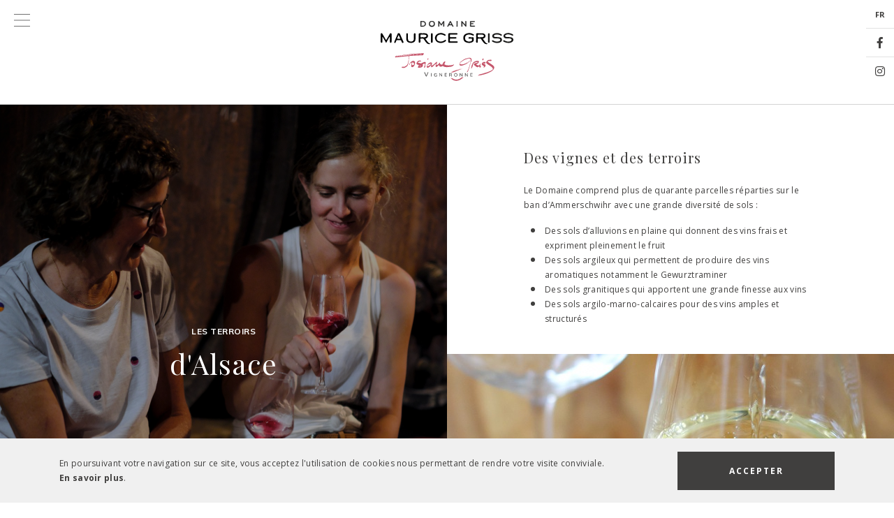

--- FILE ---
content_type: text/html; charset=UTF-8
request_url: https://www.vins-maurice-griss.com/fr/grand-cru-alsace
body_size: 20003
content:
<!doctype html><!--[if lte IE 7]> <html class="no-js ie67 ie678"> <![endif]--><!--[if IE 8]> <html class="no-js ie8 ie678"> <![endif]--><!--[if IE 9]> <html class="no-js ie9"> <![endif]--><!--[if gt IE 9]> <!--><html class="no-js"> <!--<![endif]--><head><meta charset="UTF-8"><meta name="viewport" content="user-scalable=no, initial-scale = 1, minimum-scale = 1, maximum-scale = 1, width=device-width"/><!--[if IE]><meta http-equiv="X-UA-Compatible" content="IE=edge"><![endif]--><!--[if lt IE 9]><script src="//html5shiv.googlecode.com/svn/trunk/html5.js"></script><![endif]--><meta http-equiv="X-UA-Compatible" content="IE=edge" /><meta http-equiv="content-type" content="text/html; charset=utf-8" /><meta http-equiv="content-language" content="fr_FR" /><meta name="title" content="Terroirs et grands cru d'Alsace" /><meta name="description" content="Les Grands Crus permettent d'obtenir un vin de gastronomie, sec et minéral."/><meta name="keywords" content="" /><meta name="Category" content="" /><meta name="copyright" content=""/><meta name="identifier-url" content="https://www.vins-maurice-griss.com" /><meta name="google-site-verification" content="" /><title>Terroirs et grands cru d'Alsace | Domaine Maurice Griss</title><link rel="icon" type="image/ico" href="https://www.vins-maurice-griss.com/assets/images/favicon.png" /> <link href="https://fonts.googleapis.com/css?family=Muli:600,700|Open+Sans:400,400i,700,700i|Playfair+Display:400,400i,700&display=swap" rel="stylesheet"><link rel="stylesheet" href="https://www.vins-maurice-griss.com/assets/css/style-1572508689.css" type="text/css" media="all" /><style type="text/css">#main-menu .mm-navbar .mm-btn.mm-btn_prev.mm-navbar__btn:after{	content:'Retour';	}	@media only screen and (max-width: 767px){	.theme-modal#product_detail_modal .theme-modal-inside .theme-modal-close .theme-modal-close-btn:after {	content:'Revenir';	}	}</style><script type="text/javascript">var app = {};	app.url = 'https://www.vins-maurice-griss.com';	app.skiplanguage = false;	app.lang = 'fr';	app.idpage = 18; app.apikey = 'AIzaSyBsMdK1uqfjhjB0yXZLPdzpaNPdLBM7My8';	app.ga_enabled = true; </script> <script> (function(i,s,o,g,r,a,m){i['GoogleAnalyticsObject']=r;i[r]=i[r]||function(){ (i[r].q=i[r].q||[]).push(arguments)},i[r].l=1*new Date();a=s.createElement(o), m=s.getElementsByTagName(o)[0];a.async=1;a.src=g;m.parentNode.insertBefore(a,m) })(window,document,'script','//www.google-analytics.com/analytics.js','ga'); ga('create', 'UA-151233214-1', 'auto'); ga('require', 'displayfeatures');	ga('set', 'anonymizeIp', true); ga('send', 'pageview'); </script></head><body id="websitepage_18" class="ptype_contenucomplex main_section_18 no-cookies-agrement"> <nav id="main-menu"><ul class="menu"><li id="menuitem_4" class="lvl_1 " ><a href="https://www.vins-maurice-griss.com/fr/le-domaine" class="lvl_1" title="Le domaine" >Le domaine</a></li><li id="menuitem_5" class="lvl_1 " ><a href="https://www.vins-maurice-griss.com/fr/travail-en-bio" class="lvl_1" title="Travail en Bio" >Travail en Bio</a></li><li id="menuitem_18" class="lvl_1 selected " ><a href="https://www.vins-maurice-griss.com/fr/grand-cru-alsace" class="lvl_1" title="Les terroirs" >Les terroirs</a></li><li id="menuitem_6" class="lvl_1 subs" ><span>Vin & crémant d'Alsace</span><ul class="lvl_2"><li id="menuitem_10" class="lvl_2 " ><a href="https://www.vins-maurice-griss.com/fr/vin-blanc-alsace" class="lvl_2" title="Vin blanc" >Vin blanc</a></li><li id="menuitem_11" class="lvl_2 " ><a href="https://www.vins-maurice-griss.com/fr/vin-rouge-alsace" class="lvl_2" title="Vin rouge" >Vin rouge</a></li><li id="menuitem_12" class="lvl_2 " ><a href="https://www.vins-maurice-griss.com/fr/cremant-alsace" class="lvl_2" title="Crémant d'Alsace" >Crémant d'Alsace</a></li><li id="menuitem_13" class="lvl_2 " ><a href="https://www.vins-maurice-griss.com/fr/vin-exception-alsace" class="lvl_2" title="Vin d'exception" >Vin d'exception</a></li></ul></li><li id="menuitem_7" class="lvl_1 subs" ><a href="https://www.vins-maurice-griss.com/fr/bar-a-vin" class="lvl_1" title="Bar à vin" >Bar à vin</a><ul class="lvl_2"><li id="menuitem_8" class="lvl_2 " ><a href="https://www.vins-maurice-griss.com/fr/actualites" class="lvl_2" title="Actualités" >Actualités</a></li></ul></li><li id="menuitem_9" class="lvl_1 " ><a href="https://www.vins-maurice-griss.com/fr/contact" class="lvl_1" title="Contact" >Contact</a></li><li id="menuitem_21" class="lvl_1 " ><a href="https://www.vins-maurice-griss.com/fr/reservez" class="lvl_1" title="Oenotourisme" >Oenotourisme</a></li><li class="address"><p>1 Route du Vin, 68770 Amerschwihr</p><p><a href="tel:+33389471453">03 89 47 14 53</a></p></li></ul></nav><div id="full_content"> <div id="main" class="wrapper"> <header id="header"><div class="open-menu-container"><a class="open-menu" href="#main-menu"><i></i></a></div><a class="logo" href="https://www.vins-maurice-griss.com"><svg id="Calque_1" data-name="Calque 1" xmlns="http://www.w3.org/2000/svg" viewBox="0 0 195.74 89.03"><defs><style>.cls-1{fill:#c5566b;}.cls-1,.cls-4,.cls-5{fill-rule:evenodd;}.cls-2{fill:#403f3e;}.cls-3,.cls-5{fill:#161615;}.cls-3{stroke:#161615;stroke-width:0.45px;}</style></defs><g id="Groupe_6" data-name="Groupe 6"><path id="Tracé_25" data-name="Tracé 25" class="cls-1" d="M63.38,49.44c0,.09,0,.13-.13.12S63.27,49.41,63.38,49.44Z"/><path id="Tracé_26" data-name="Tracé 26" class="cls-1" d="M49.46,50.16h.09C49.56,50.28,49.23,50.15,49.46,50.16Z"/><path id="Tracé_27" data-name="Tracé 27" class="cls-1" d="M41.2,50.46c0,.09-.68.07-.47.09C40.72,50.47,41.26,50.46,41.2,50.46Z"/><path id="Tracé_28" data-name="Tracé 28" class="cls-1" d="M41.45,50.77h.09C41.55,50.88,41.22,50.75,41.45,50.77Z"/><path id="Tracé_29" data-name="Tracé 29" class="cls-1" d="M40.94,50.85c0-.06.18-.05.22,0A.22.22,0,0,1,40.94,50.85Z"/><path id="Tracé_30" data-name="Tracé 30" class="cls-1" d="M39.4,51c-.16.35-1.79,0-2,.18A5.93,5.93,0,0,1,39.4,51Z"/><path id="Tracé_31" data-name="Tracé 31" class="cls-1" d="M31.35,51.15a2.36,2.36,0,0,1,.29,0S31.22,51.2,31.35,51.15Z"/><path id="Tracé_32" data-name="Tracé 32" class="cls-1" d="M41.41,53.81C41.37,54.08,41.31,53.36,41.41,53.81Z"/><path id="Tracé_33" data-name="Tracé 33" class="cls-1" d="M41.37,53.93c.09,0,0,.16.13.17C41.44,54.23,41.32,54.05,41.37,53.93Z"/><path id="Tracé_34" data-name="Tracé 34" class="cls-1" d="M41.33,54.45c.07,0,.09.13.08.25S41.33,54.56,41.33,54.45Z"/><path id="Tracé_35" data-name="Tracé 35" class="cls-1" d="M129.64,54.92c-.08.09-.25.09-.43.08A.71.71,0,0,1,129.64,54.92Z"/><path id="Tracé_36" data-name="Tracé 36" class="cls-1" d="M41.2,56.76c.07,0,.1.05.08.13S41.24,56.84,41.2,56.76Z"/><path id="Tracé_37" data-name="Tracé 37" class="cls-1" d="M41.41,56.85a.17.17,0,0,1,0,.21S41.33,56.9,41.41,56.85Z"/><path id="Tracé_38" data-name="Tracé 38" class="cls-1" d="M163.82,57.66a.2.2,0,0,1-.21,0c0-.09-.08.33-.08.25,0,.08.3.58,0,.52a.78.78,0,0,0,.22.26c-.09.15-.25,0-.35,0s.34.19.22.3a.29.29,0,0,1-.13-.05s0,.36,0,.35c-.26.07-.45,0-.77,0a.87.87,0,0,0-.38.11s-.15.23-.05.23l-.94-.17a4.93,4.93,0,0,0-1-.09,5.64,5.64,0,0,0-1.81.21c-.54.18-.9.28-.38.9a10,10,0,0,0,1.18,1,17.82,17.82,0,0,0,1.67,1.17c.92.59,1.83,1.15,2.75,1.79,1.37,1,3.13,2.16,3.7,3.66s-.44,3.08-1.19,4.17a12.15,12.15,0,0,1-4.16,3.21,40.82,40.82,0,0,1-7.39,3.14c-1.62.52-3.34,1-5.08,1.38-1,.25-2,.51-3,.68a13.12,13.12,0,0,1-1.41.25,4.6,4.6,0,0,1-.76,0c-.26,0-.81.14-1,0,0-.11.85-.37,1-.52-.07-.14-.23.09-.3,0a5.63,5.63,0,0,1,1.43-.38c.21,0,1.09-.1,1.27-.35-.11-.17-1,.17-1.13.2l-.48.08-.54.08c-.18,0-.46,0-.59.07.23-.28.82-.1,1.07-.33,0-.15-.87.23-.9.13,0-.32,2.58-.8,2.92-.91a22.62,22.62,0,0,1,2.33-.58c.27-.07.6-.19.9-.29.09,0,.15-.14.29-.18a4.17,4.17,0,0,1,.5,0,2.28,2.28,0,0,0,.51-.22c.44-.14.93-.28,1.36-.43.19-.06,1.13-.15,1.08-.43.3.22,1-.21,1.3-.3a8.87,8.87,0,0,1,1.15-.26c.53-.12,1.06-.44,1.58-.6a10.55,10.55,0,0,0,1.35-.58,8.86,8.86,0,0,1,.9-.36c.26-.1.65-.16.88-.26s.46-.29.62-.38a6.4,6.4,0,0,1,.78-.41A10.59,10.59,0,0,0,165,72.35c1.19-1,.27-2.39-.61-3.34a8.23,8.23,0,0,0-1.23-1.21c-.5-.35-1-.65-1.55-1-.87-.61-2-1.31-3-2a12.15,12.15,0,0,1-2.35-1.93c-1-1-.69-2.07.21-3a5.8,5.8,0,0,0,.55-.73,3.85,3.85,0,0,1,2.38-1.33,7.89,7.89,0,0,1,1.53-.13c.36,0,.76-.15,1.1-.18a3.36,3.36,0,0,1,.9.1A2.6,2.6,0,0,1,163.82,57.66Zm-5.27,7,.13,0C158.63,64.57,158.59,64.55,158.55,64.68Z"/><path id="Tracé_39" data-name="Tracé 39" class="cls-1" d="M151.4,58.09c.15.07-.05.12-.08.08S151.42,58.12,151.4,58.09Z"/><path id="Tracé_40" data-name="Tracé 40" class="cls-1" d="M143.86,59.07c-.14.15-2.64-.26-2.65.13-.18-.07.17-.15.17-.15a10.57,10.57,0,0,1,1.17-.11A6.47,6.47,0,0,1,143.86,59.07Z"/><path id="Tracé_41" data-name="Tracé 41" class="cls-1" d="M46,61.86a.39.39,0,0,0-.3,0c.16-.17-.24-.18-.31-.16s-.23.24-.29.28c-.24.15-.73.28-.9.69-.08-.06.07-.26,0-.34-.24,0-.88.89-1,1.15-.33.63.13,1,.13,1.5,0,0-.07.32,0,.26a1,1,0,0,1-.73-.42,1.6,1.6,0,0,1,.16-1.74A8.41,8.41,0,0,1,45,60.46c1.09-.9,3.11-1.6,4.45-1,1.55.72,1.43,3.18,1.05,4.6-.47,1.74-1.12,3.14-2.66,4-.76.41-1.65.78-2.35,0s-.25-2-.25-2.83A19.58,19.58,0,0,1,46,61.86Zm.68,0c-.07-.1,0,.16,0,0,0,0-.16.61-.17.64a11.87,11.87,0,0,1-.34,1.58c-.34,1,.44,1.68,1.53,1.47a2.51,2.51,0,0,0,1.64-1.08c.2-.5-.19-1.2-.41-1.61a2.29,2.29,0,0,0-.91-1.16C47.87,61.58,46.31,61.13,46.72,61.86Z"/><path id="Tracé_42" data-name="Tracé 42" class="cls-1" d="M116.88,61.51c0,.05.11,0,.08.09S116.92,61.56,116.88,61.51Z"/><path id="Tracé_43" data-name="Tracé 43" class="cls-1" d="M53.23,61.6c.07,0,.07.2,0,.13S53.23,61.66,53.23,61.6Z"/><path id="Tracé_44" data-name="Tracé 44" class="cls-1" d="M121.2,64.26h.09C121.3,64.38,121,64.24,121.2,64.26Z"/><path id="Tracé_45" data-name="Tracé 45" class="cls-1" d="M106.9,66.57s.24,0,0,.07S106.82,66.66,106.9,66.57Z"/><path id="Tracé_46" data-name="Tracé 46" class="cls-1" d="M116.66,70.25c0,.09-.16.09-.3.09C116.33,70.17,116.57,70.28,116.66,70.25Z"/><path id="Tracé_47" data-name="Tracé 47" class="cls-1" d="M144.12,80.19c0,.06-.11,0-.17,0S144.06,80.13,144.12,80.19Z"/><path id="Tracé_48" data-name="Tracé 48" class="cls-1" d="M116.45,87.77c0,.07-.08.15-.22.13S116.37,87.81,116.45,87.77Z"/><path id="Tracé_49" data-name="Tracé 49" class="cls-1" d="M112,89c0-.06.18,0,.21,0A.19.19,0,0,1,112,89Z"/><path id="Tracé_50" data-name="Tracé 50" class="cls-1" d="M63,49.69a.28.28,0,0,1,0-.12c-.06-.16-.15.23-.12.16.36,0-.13.77-.19.84-.23.26-.26.08-.54.1,0,0,.16.11,0,.13s-.07-.39-.09-.47,0,.43-.08.47-.15,0-.26.06a6,6,0,0,1-1.52.09c-.74,0-1.73.11-2.58.13-1.78.06-3.58.14-5.39.23-1.62.08-3.25.24-4.79.31-.73,0-1.59.05-2.34.1-.4,0-.8.08-1.21.1a5.58,5.58,0,0,0-1.84.21,3.43,3.43,0,0,0-.19,1.13c0,.36,0,.68,0,1.06a20.78,20.78,0,0,1-.08,2.23c0,.08-.16.2-.17.26s.38.38.08.56c-.14.06-.41-.81-.42-1s0-.25,0-.42-.16-.53-.09-.69.22-.25.22.09c.26-.14.26-1.33.16-1.59s-.29-.24-.29-.68.17-.7-.21-.86-.86.11-1.17.14c0,0-.79-.09-.72.16,0,0-.07-.1-.15-.09-.25,0-.55,0-.82.05l-1.2.13a13.56,13.56,0,0,1-1.43.13c-.66,0-1.21.21-1.9.27-1,.09-2,.12-2.93.24-1.81.22-3.73.42-5.61.6-.6.05-1.47.16-2,.21-.23,0-.47,0-.76.07-.49.09-.78.13-1-.31a1.56,1.56,0,0,1,.09-1c.21-.52.24-.44.85-.49,2.74-.24,5.61-.76,8.31-.76a40.14,40.14,0,0,0,4.58-.46,24.15,24.15,0,0,1,5.4-.43,13.46,13.46,0,0,1-1.5.17.52.52,0,0,1,.3,0c0-.1-.78.12-.81.12.08.16,1.33,0,1.5,0,.89-.1,1.51-.29,2.29-.32a16.46,16.46,0,0,0,1.95-.29A18.46,18.46,0,0,1,46.65,50c.18,0,.93-.12,1.1.05a.36.36,0,0,0,0,.09A3.81,3.81,0,0,0,48.78,50a24.29,24.29,0,0,1,2.82-.3c0-.09-2.75.06-3.08.07-1.15,0-2.43.16-3.62.23s-2.47.2-3.68.28a25.24,25.24,0,0,0-2.55.11,1.93,1.93,0,0,0,.53.07c-.31.24-1.14,0-1.48,0-.7.09-1.42.16-2.14.21-1.17.08-2.16.21-3.41.32l-5.83.54c-.79.07-1.58.12-2.36.21-.26,0-.64,0-.9,0,0,0-.59.06-.64.08,0-.14,1-.21,1.07-.21A42.87,42.87,0,0,0,28,51.12c.69-.07,1.46-.1,2.16-.18.86-.09,1.86-.39,2.71-.39a2.81,2.81,0,0,0,.3,0,.66.66,0,0,0-.39,0c.34-.36,2.28-.29,2.85-.35.25,0,2.33-.33,2.32-.36a.09.09,0,0,0,0,.11,14.13,14.13,0,0,0,1.86-.17c.17,0,.77-.33,1-.13,0-.23.68-.25.86-.26l1-.09a4.2,4.2,0,0,0,.64-.17c1.56,0,3.3-.22,5-.32,2-.11,4.09-.22,6.12-.4s4.11-.28,6.15-.43c.76,0,1.59,0,2.37-.15.36-.06.47-.26.69.17s0,.33-.06.62a2.74,2.74,0,0,0,0,.43c0,.19,0,.05.08.18s-.53,0-.42,0S63.13,49.73,63,49.69Zm-24.32.69H38.5C38.44,50.5,38.69,50.5,38.63,50.38ZM23.29,51.71h-.08C23,51.69,23.3,51.83,23.29,51.71Zm40-3.86h.13C63.4,47.62,63.24,47.86,63.25,47.85Zm-.12,1.2c0,.14.34.17.3,0A.76.76,0,0,1,63.13,49.05Zm-.18.08C63.1,49.26,63.08,49,63,49.13Zm-6.72.35c1.22-.07,2.54-.13,3.64-.13a1.65,1.65,0,0,0,.51-.09c-.09-.1-.52,0-.64,0-1.19,0-2.48,0-3.7.09-.48,0-4-.12-4.13.26C53.35,49.62,54.79,49.57,56.23,49.48Zm4.37.21c-.3,0-2.35,0-2.47.21,0-.09-.2,0-.27,0-.45,0-1.25,0-1.67,0-.2,0-2.49-.08-2.61.21.25,0,.75,0,1.07,0s.42,0,.6,0c1,0,2.09-.12,3-.12.31,0,2.48-.2,2.48-.19S60.63,49.7,60.6,49.69Zm.6,0s-.16,0-.17,0S61.22,49.69,61.2,49.69Zm1,.56c0-.07.16-.24,0-.3A.65.65,0,0,0,62.18,50.25ZM37,51.23c-1,0-1.95.34-3,.34a48.58,48.58,0,0,0-4.88.44c-.47.05-.79.1-1.24.14s-2.92,0-3.12.37c4.32-.39,8.77-1,13-1.27,3.38-.26,6.54-.53,9.74-.77,1.68-.12,3.41-.27,5.13-.27a4.62,4.62,0,0,0,.9-.05c0-.29-2,0-2.23,0a6.18,6.18,0,0,1-1.49,0c.07,0,.4.06.42-.09a7,7,0,0,1-1,.11c.16.09-.2.09-.27.1-.35,0-.72,0-1.07.07l-2.14.14c-1.45.09-2.59.06-4.08.18-1.11.1-2.1.22-3.21.32-.53,0-4.6.18-4.67.49.35.06,3.51-.39,3.55-.25S37.13,51.22,37,51.23Zm1.55-.38c0-.14-.15,0-.15,0S38.59,50.9,38.59,50.85Zm-4.67.43c-.18,0-1.71,0-1.67.17.24,0,2.14,0,2.18-.22A.65.65,0,0,0,33.92,51.28Zm.64-.05c.12,0,3.49-.35,3.47-.43s-3.63.38-3.63.38S34.51,51.22,34.56,51.23Zm3.68-.34c.08,0,.12,0,.13-.09S38.31,50.84,38.24,50.89Zm-6.94.56c-.54-.09-1.24.24-1.67.21,0,0,0-.07-.08-.08v.08a2.45,2.45,0,0,1-.62,0c-.22-.08-1.48.24-1.87.24a18.06,18.06,0,0,0-1.88.18c-.47,0-2.95,0-3.07.35a16.64,16.64,0,0,1,1.74-.15c1.18-.12,2.36-.25,3.53-.34C28,51.91,31.23,51.83,31.3,51.45Zm.65,0h.12c0-.15-.48,0-.42,0A1.36,1.36,0,0,1,32,51.49Zm-.39,0s-.16,0-.17,0S31.58,51.49,31.56,51.49Zm12.59.13c.05,0,.12,0,.09-.09S44.2,51.58,44.15,51.62Zm-20.47.08a.5.5,0,0,0,.13,0C23.77,51.54,23.63,51.73,23.68,51.7Zm19.45,0s.11,0,.08-.09S43.17,51.7,43.13,51.75Zm-.64.08s.25.06.21-.08S42.52,51.82,42.49,51.83Zm-.73.26a.25.25,0,0,0-.17,0C41.49,52.21,41.77,52.09,41.76,52.09Z"/><path id="Tracé_51" data-name="Tracé 51" class="cls-1" d="M21.67,52.13c0-.25,2.95-.36,3.22-.38,1.2-.11,2.44-.22,3.58-.3,0,.09-.16,0-.17,0a38.34,38.34,0,0,0-3.94.39A13.61,13.61,0,0,1,21.67,52.13Z"/><path id="Tracé_78" data-name="Tracé 78" class="cls-1" d="M126.9,76a20.16,20.16,0,0,0,3.19-6.45c.39-1.23.84-2.58,1.16-3.86.15-.62.33-1.25.53-1.9a7.6,7.6,0,0,0,.47-1.5,12.16,12.16,0,0,1,.43-1.92c.18-.84.48-1.7.6-2.61C133,57.6,132.16,58.78,132,59s-.61.51-.84.76-1.18,1.66-1.77,1.55c-.07.29,0,.23-.26.47a1.88,1.88,0,0,1-.26.22c-.29.21-.43.33-.68.52a9.93,9.93,0,0,1-.91.58,5.61,5.61,0,0,1-.85.61c-1.17.53-2.08,1-3.29,1.45a23.83,23.83,0,0,1-3,1,5.24,5.24,0,0,1-1.86.14c-.88-.11-1.93-.58-2-1.54a4.44,4.44,0,0,1,.28-1.85,5.21,5.21,0,0,1,.35-1.12c.06-.1,1.45-1.89,1.68-1.74.06.05-.17.1-.12.16s3-2.28,3.34-2.47A24.48,24.48,0,0,1,125,55.91a15.05,15.05,0,0,1,4.87-1.23c1.13-.07,3.1-.27,3.78,1.1-.21,0-.19-.3-.39-.34,0,.18.32.53.43.68s0-.51.34.13a4.47,4.47,0,0,1,.21,1.89,9.45,9.45,0,0,1-.34,1.65c-.18.64-.72.88-1,1.36a10.94,10.94,0,0,0-.63,2.67,73.6,73.6,0,0,1-2.71,9c-.24.64-.53,1.35-.84,2a2.26,2.26,0,0,1-.63.89C127.93,75.84,127,75.85,126.9,76Zm4.88-20.9c-.53-.59-2.3-.22-3-.09-.51.1-2.62.34-2.75.81.83-.05,1.82-.47,2.67-.61a5.66,5.66,0,0,1,1.79,0,.17.17,0,0,0-.05-.13s1.34.23,1.42.18A.15.15,0,0,0,131.78,55.05Zm-6.51.94c-.23,0-1.06.2-1.15.47.08,0,1.6-.34,1.53-.56S125.29,56,125.27,56Zm5.61,3.43a1.42,1.42,0,0,1,.3-.3c.59,0,1-1.11,1.55-1.28,0,0-.09-.22,0-.26s.32.05.35-.09,0-.3-.13-.51a1.76,1.76,0,0,0-.64-.54,5.54,5.54,0,0,0-3.47-.44,17.69,17.69,0,0,0-4.12,1.23,15.8,15.8,0,0,0-3.21,1.66A27.63,27.63,0,0,0,118,61.47c-.45.44-1.35,1.34-1,2,.43.92,1.54,1,2.37,1,.14,0,1.6-.31,1.67-.13-.16.06-1,.13-1,.3a16.4,16.4,0,0,0,4.81-1.5c.51-.23,1-.52,1.56-.78.17-.09.4-.25.57-.33a5.71,5.71,0,0,1,1.28-.6c-.83,1-2.37,1.16-3.3,2a3,3,0,0,0,1.12-.52c.26-.14,1.68-1.18,1.88-1.11a.36.36,0,0,0-.13.26c.28,0,.66-.43.86-.6s.49-.51.73-.73,1.22-.67,1.16-.81-.41.27-.43.21a3.08,3.08,0,0,0,.72-.47.41.41,0,0,0-.3.09A1.42,1.42,0,0,1,130.88,59.42Zm2.4.64c0,.1-.23,0,0,.17,0,0,.24-.53.09-.55A1.18,1.18,0,0,0,133.28,60.06Zm-15.21.38s0,.06,0,.09.25-.31.18-.3Zm10.5,1.25s.16,0,.13-.13A.1.1,0,0,0,128.57,61.69ZM120.05,66a.3.3,0,0,0,.3-.09C120.09,65.84,120.2,65.86,120.05,66Z"/><path id="Tracé_53" data-name="Tracé 53" class="cls-1" d="M69.55,55.52c0-.06.33,0,.34,0,0-.14-.18,0-.13-.21.06,0,.91.44.82.64s-.23.11-.47.17a.22.22,0,0,0,.25.08s-.39,1.14-.43,1.16a1,1,0,0,1-.63,0c-.11,0-.32,0-.39-.09s0-.39.17-.34a1.23,1.23,0,0,1,.19-.71c.09-.15-.18-.35.19-.23,0-.06,0-.09-.08-.09a.58.58,0,0,1,.25-.12C69.5,55.68,69.74,55.77,69.55,55.52Z"/><path id="Tracé_54" data-name="Tracé 54" class="cls-1" d="M33.92,67.94c.06-.12.6,0,.72-.09C34.61,68,34,68,33.92,67.94Z"/><path id="Tracé_55" data-name="Tracé 55" class="cls-1" d="M31.26,67.68a4,4,0,0,0,1.13.51c.27.06,1.65.48,1.82.18a11.87,11.87,0,0,1-2.27-.43,12.92,12.92,0,0,1,2.45.08,4.43,4.43,0,0,0,1.45-.55A7,7,0,0,0,39,65.2a10.19,10.19,0,0,0,1.66-4c.11-.67.18-1.23.26-1.92,0-.21.38-2,.17-2a1.58,1.58,0,0,0,.13-.26c.15,0,0,.87,0,.94s.09,0,.09-.08a1.76,1.76,0,0,0,0,.42c.14,0,.3-.77.3-.85.23.24-.14,1.82-.17,2.14a6.4,6.4,0,0,1-.05.73c-.1.5-.29.87-.33,1.25,0,.18,0,.5,0,.74s-.12.52-.15.84c0,0-.13.16-.12.08-.09.35,0,1-.35,1.2,0,.3-.61,2-1.15,2,0,.08,0,.11.13.09-.28.3-.51.64-.77.94q-.27,0-.27.21c0,.18-.16.2-.33,0-.4.31-.45.68-.87.9s-.3.06-.58.17l-.35.26a6.72,6.72,0,0,1-1,.42,5.3,5.3,0,0,1-3.34,0,.6.6,0,0,0-.12-.17c-.21-.1-.41-.08-.61-.3,0,.06-.23-.35-.26-.42-.08-.27.06-.48,0-.7.13,0,.53.88.69.47C31.75,68.23,31.4,67.68,31.26,67.68Zm10-8.57a.22.22,0,0,0,0,.22c0-.1.25-1,0-.94A4.43,4.43,0,0,0,41.24,59.11Zm-2.1,7.67s.12,0,.09-.08S39.18,66.74,39.14,66.78Zm-4.28,1.54c.18,0,.43,0,.51-.17C35.17,68.18,35,68.19,34.86,68.32Zm-.56.05a.17.17,0,0,0,.22-.09C34.32,68.39,34.25,68.42,34.3,68.37Z"/><path id="Tracé_56" data-name="Tracé 56" class="cls-1" d="M53.15,61.86c0-.14.05.11.12.21.17-.19.11-.53.2-.75a2.43,2.43,0,0,1,.62-1,5.73,5.73,0,0,1,1.24-1c.5-.26,2.15-1,2.52-.54a4.17,4.17,0,0,1,1.46.26c0,.11-.16.2,0,.22,0,.11-.11-.06-.17,0s.38.13.47.21.15.46.16.46a.29.29,0,0,0-.16-.07.16.16,0,0,0,.09.21c0,.16-.23,0-.3,0a.28.28,0,0,0,.21.17s-.63-.06-.66-.06a13.24,13.24,0,0,0-1.78,0c0,.13.32,0,.3.13a2.46,2.46,0,0,0-1.61.59c-.3.17-.48.2-.78.38-.92.52.44.79.85.87s.64.2,1,.29.57,0,.82.09c.06,0,.18.19.25.22a7.2,7.2,0,0,0,.73,0c.22,0,.52.33.64.34.31,0,1.09-.54,1.33-.69A20.82,20.82,0,0,1,64.19,61a.18.18,0,0,1-.09-.13c.13,0,.44,0,.62,0a5.25,5.25,0,0,1,.71-.15,1.14,1.14,0,0,1,.7.34c.5.34.42.68.37,1.33-.12,1.53-.86,2.94-.94,4.45a4.48,4.48,0,0,0,.64-.09,3,3,0,0,1-1,2.15,4.46,4.46,0,0,1-.88.66c-.39,0-.18-.94-.13-1.18.26-1.18.67-2.37,1-3.55.24-.9.14-1.6-1-1.42-.53.08-2.06.54-2.12,1,0,.15.27.54.27.77a4.71,4.71,0,0,1-.05.54,3.74,3.74,0,0,1,0,.6,6.84,6.84,0,0,1-.19.81c-.11.29-.48.48-.64.72s-.23.44-.66.61-.63.27-.95.39c-.63.24-4.93,1.16-4.93.21a6.77,6.77,0,0,1,1.54-3.64A10.12,10.12,0,0,1,54,64.54c-.46-.24-1.07-.51-1.17-1.08a1.37,1.37,0,0,1,.06-.75A4.25,4.25,0,0,1,53.15,61.86ZM59,66.22c-.56.12-.53-.31-1.07,0-.19.13-.63.47-.64.73a5.32,5.32,0,0,0,1.16-.11,5.57,5.57,0,0,0,.82-.18C59.54,66.47,59.18,66.45,59,66.22Z"/><path id="Tracé_57" data-name="Tracé 57" class="cls-1" d="M144.33,59.16c.07-.11.21.07.3.09S144.41,59.19,144.33,59.16Z"/><path id="Tracé_58" data-name="Tracé 58" class="cls-1" d="M141.12,59.16c-.1.2-.88.25-1,.3A3.37,3.37,0,0,1,141.12,59.16Z"/><path id="Tracé_59" data-name="Tracé 59" class="cls-1" d="M129.86,60s-.45.48-.48.52C129.25,60.41,129.85,60.06,129.86,60Z"/><path id="Tracé_60" data-name="Tracé 60" class="cls-1" d="M83.34,60.53a1.34,1.34,0,0,0,0,.68,6,6,0,0,1-.56,2.36c-.2.55-.82,1.7.17,1.7a2.8,2.8,0,0,0,1.67-.9,17.39,17.39,0,0,0,1.54-1.44c.28-.3.72-.58.9-1a2.41,2.41,0,0,1-.25.6,8.39,8.39,0,0,1,.55-.82c.11,0,.19,1.49.29,1.7a2.45,2.45,0,0,0,.89.92,3.49,3.49,0,0,0,2,.33c.65-.06.65-.13.81-.68.07-.23.19-.47.27-.72a5.13,5.13,0,0,1,2.11-2.85c.3-.15,1.29-.59,1.53-.31a1.64,1.64,0,0,1,0,.93s-.18.11-.17.17a.15.15,0,0,0,.13,0c-.12.24-.18.63-.3.92s-.11.37-.19.56c-.19.41-.15.29-.5.36,0,0,.19,0,.13.26s-.12.29-.2.5-.25.11-.14.43.56.46.73.57a8.13,8.13,0,0,0,2.81.91,20.08,20.08,0,0,0,4.9.06,18,18,0,0,0,3-.36,13.25,13.25,0,0,0,1.69-.54,4.67,4.67,0,0,1,1-.45c-.07.39,0,.42-.17.73a4.26,4.26,0,0,1-.34.43,10.4,10.4,0,0,1-.74.75,7,7,0,0,0-.76.58s-.18,0-.26,0,.09.14,0,.2a5.44,5.44,0,0,1-.54.25c-1.49.71-3.9.79-5.58.94a13.68,13.68,0,0,1-6-.32A6.42,6.42,0,0,1,92.07,67c-.25-.19-.24-.27-.51-.24s-.55.35-.73.43-.48.23-.73.34a4,4,0,0,1-2.39.13A3,3,0,0,1,86.63,67c-.61-.48-.58-.77-.72-1.68-.48.12-.79.77-1.11,1.07s-.88.79-1.33,1.16a2.44,2.44,0,0,1-1.55.7c-2-.08-.18-4.08.22-5.15a.15.15,0,0,0-.09,0,6.7,6.7,0,0,0-.9.65,6.52,6.52,0,0,0-.94.8c-.84.77-1.49,1.48-2.24,2.24a6,6,0,0,1-2.53,1.81c-1.69.23-1-2.73-.84-3.57a7.71,7.71,0,0,0-.9,1.19,11.38,11.38,0,0,1-1.31,1.47,7.16,7.16,0,0,1-2.58,1.61A1.39,1.39,0,0,1,68,67.68a8,8,0,0,1,2.1-4.2A6.71,6.71,0,0,1,72.29,62a2.56,2.56,0,0,1,.72-.39,3.42,3.42,0,0,1,1-.2,1.46,1.46,0,0,1,1,.38s.12.53.23.51.13-.61.51-.56a13.75,13.75,0,0,1-.34,3.13c-.08.79,0,1.61,1,1.07a8.85,8.85,0,0,0,1.39-1.1c.51-.46,1.15-.92,1.6-1.3s.79-1,1.29-1.37c.76-.58,1.47-1.05,2.19-1.71a8.53,8.53,0,0,0-.43.94,8.52,8.52,0,0,0,.6-1C83.13,60.44,83.25,60.62,83.34,60.53Zm-.9,1.07s.11-.16,0-.13Zm-7.37.72a.26.26,0,0,0-.13-.3A3,3,0,0,0,75.07,62.32Zm0,.09C74.94,62.56,75.23,62.54,75.07,62.41Zm11.57.43c0-.05.07-.1,0-.13S86.56,62.81,86.64,62.84Zm6.47.56c.38.06.56-.58-.13-.56C92.92,63,93.07,63.29,93.11,63.4Zm-6.69-.22.09-.12C86.26,63,86.44,63.14,86.42,63.18Zm7.93.13c0-.08-.11-.18-.13-.08S94.35,63.32,94.35,63.31Zm-20.52.43c-.52-.52-1.43,0-2,.22s-1.28.79-1.8.81c0,.65-1.44,1-1,2,.31.64,1.14.23,1.59,0a7,7,0,0,0,1.41-.87C72.44,65.65,74.44,64.1,73.83,63.74Z"/><path id="Tracé_61" data-name="Tracé 61" class="cls-1" d="M129.51,60.49c.12,0-.1.1-.08.17C129.28,60.58,129.54,60.57,129.51,60.49Z"/><path id="Tracé_62" data-name="Tracé 62" class="cls-1" d="M154.14,62.5l.13.34s-.65,1-.86.26c0,0-.24.28-.21.34-.13,0-.28-.31-.39-.39a1.94,1.94,0,0,0-.68-.29l.13-.09c0-.21-.82-.24-.9-.26,0,.53,1.33,1.27,1.74,1.51a5.39,5.39,0,0,1,1.28.91,1.68,1.68,0,0,1-.1,2.42.1.1,0,0,1,.12-.08,2.71,2.71,0,0,1-1,1.36c-.16.1-1.16.67-1.29.39,0,0,0,0,0,0a0,0,0,0,1,0,0c-.62.3-.45-.11-.22-.52,0-.08.81-.78.79-.92s-.83-.73-1.13-.9a9.21,9.21,0,0,1-1.74-1.23,1.76,1.76,0,0,1-.63-1.73,6.17,6.17,0,0,1,1.06-1.69,8.18,8.18,0,0,1,.63-.68c.14-.17.16-.35.38-.43s.88.13,1.11.11c.47-.05.88-.1,1.38-.11.29,0,.48-.22.83.13.09.1.33.81.23.77l-.12-.09c-.07,0-.07.42,0,.47a.28.28,0,0,1-.13,0c0,.16-.29.58-.22.63A.24.24,0,0,0,154.14,62.5Z"/><path id="Tracé_63" data-name="Tracé 63" class="cls-1" d="M128.74,61c-.05,0,.18,0,.08,0S128.57,61.12,128.74,61Z"/><path id="Tracé_64" data-name="Tracé 64" class="cls-1" d="M128.57,61.13c0-.12-.06.26-.15.11S128.58,61.13,128.57,61.13Z"/><path id="Tracé_65" data-name="Tracé 65" class="cls-1" d="M121.55,64.17s0,0,0,0C121.43,64.29,121.24,64.21,121.55,64.17Z"/><path id="Tracé_66" data-name="Tracé 66" class="cls-1" d="M31.13,67.3a.38.38,0,0,1,.13.25A.44.44,0,0,1,31.13,67.3Z"/><path id="Tracé_67" data-name="Tracé 67" class="cls-1" d="M120.73,69.87c0,.09-.42.14-.51.17A1.77,1.77,0,0,1,120.73,69.87Z"/><path id="Tracé_68" data-name="Tracé 68" class="cls-1" d="M115.38,71.36a3.11,3.11,0,0,1-.47.15C114.94,71.46,115.47,71.36,115.38,71.36Z"/><path id="Tracé_69" data-name="Tracé 69" class="cls-1" d="M104.33,85.88c.06-.09.15.16.26.17C104.47,86.2,104.45,85.88,104.33,85.88Z"/><path id="Tracé_70" data-name="Tracé 70" class="cls-1" d="M105,86.7s.31.33.43.34C105.33,87.12,105,86.76,105,86.7Z"/><path id="Tracé_71" data-name="Tracé 71" class="cls-1" d="M105.44,87.17a7.27,7.27,0,0,1,.86.56C106.23,87.8,105.53,87.21,105.44,87.17Z"/><path id="Tracé_72" data-name="Tracé 72" class="cls-1" d="M106.34,87.81c0-.1.12,0,.17,0C106.47,88,106.4,87.8,106.34,87.81Z"/><path id="Tracé_73" data-name="Tracé 73" class="cls-1" d="M108.18,88.37c.1-.14,1.14.28,1.31.32a12.22,12.22,0,0,0,1.91.28C111.4,89.26,108.4,88.44,108.18,88.37Z"/><path id="Tracé_74" data-name="Tracé 74" class="cls-1" d="M151.23,55.52l.21.13a.1.1,0,0,1-.09,0c0,.17.5.33.52.68,0,.14-.1.47-.21.47.06.16.12.32.17.48-.11-.11-.18.07-.3,0,.45.54-.17.5-.22.64a.09.09,0,0,1,0-.13,2.67,2.67,0,0,1-.3.17c.16.23-.17.38-.21.65-.32-.09-.42-.44-.62-.64a2.15,2.15,0,0,0-.23-.28c0-.13-.11-.1-.12-.31,0-.37.37-.65.41-1a.27.27,0,0,0,.34-.13c-.29-.32.09-.36.34-.21,0-.12-.09-.36,0-.45S151.23,55.55,151.23,55.52Z"/><path id="Tracé_75" data-name="Tracé 75" class="cls-1" d="M133.54,70.68c-.12-.09,0-.54,0-.64a15.6,15.6,0,0,1,2.44-7.58c1.33-2.21,4.23-3.26,6.85-3.26a3.36,3.36,0,0,1,1.54.26c.09,0,.82.9.51,1,.28-.11-.33,1.08-.42,1.22-.25.44-.28.71-.75,1.06a10.17,10.17,0,0,1-1.3.78,6.69,6.69,0,0,1-1.55.62,3,3,0,0,0,1.37,1.11c.05-.31.16,0,.46.22.11.06.38.14.51.2a2,2,0,0,0,2.28-.08,7,7,0,0,0,1-1.41c.1-.18.47-1.1.81-1.16a3.66,3.66,0,0,1-.17,1.48,3.5,3.5,0,0,0,.18,2.25,3.19,3.19,0,0,0,.46.55c.11.11.24-.07.3.17s-.12.07-.13.17a1.34,1.34,0,0,1-.51,1c0,.14.22,0,.17.17-.28,0-.41.24-.66.27a2,2,0,0,1-.71-.14c-.34-.08-.29.17-.56-.24a3.52,3.52,0,0,1-.12-1.82c-.24,0-.7.68-.86.82a7.38,7.38,0,0,1-1.07.6c-.15.09-.12.25-.26.3a2,2,0,0,1-.94,0,5.42,5.42,0,0,1-2-1.16c-.75-.52-1.48-1.25-2.27-1.84-.5-.38-.76-.59-.47-1.3.13-.32.45-.53.34-1l.13.13c.06,0,0-.29.11-.35a2.52,2.52,0,0,1,1.27-.36,14.27,14.27,0,0,0,2.56-.7,9,9,0,0,0,.85-.36c.37-.18.78-.28.34-.54-.85-.5-2.49,0-3.33.25a5.2,5.2,0,0,0-3.31,2.36c-.46,1-.54,2.27-.89,3.26a11.7,11.7,0,0,1-1.2,2.61C134.44,69.71,133.74,70.72,133.54,70.68Z"/><path id="Tracé_77" data-name="Tracé 77" class="cls-1" d="M106.17,85.2c.6.24,1.07.68,1.63.94a9.07,9.07,0,0,0,2.29.76,8.87,8.87,0,0,0,4-.18,16.35,16.35,0,0,0,3.25-1.43c.49-.28,1-.68,1.4-1a7,7,0,0,1,.9-.6,6.81,6.81,0,0,1,2.66-.17,31.79,31.79,0,0,1-3.72,2.91l-1.12.73c-.18.11-.83.61-1,.55.19-.24.46-.3.64-.51,0,0-2,.93-2.24,1a10.35,10.35,0,0,1-3.84.48A9.65,9.65,0,0,1,106,87,5.79,5.79,0,0,0,108,88.19c-.11.2-1.9-1-2-1.08a8.21,8.21,0,0,1-2.21-2.64.13.13,0,0,0,0,.21s-.19-.11-.19-.11.57,1.24.66,1.22c-.24,0-.8-1.11-.94-1.32A8.75,8.75,0,0,1,106.17,85.2Zm-2.61-.34c.13,0,0-.24-.13-.35C103.47,84.63,103.52,84.74,103.56,84.86Zm2.7.72c.16.1,1.06.84,1.24.56-.39-.23-1-.74-1.41-.77C106.08,85.52,106.19,85.51,106.26,85.58Zm.94.9c.08.06.12.11.21,0s-.35-.21-.38-.22S107.15,86.45,107.2,86.48ZM108,87c.37.17.35-.11.26-.13C108.26,87,108.07,86.91,108,87Zm2.7.51c-.06,0-.31-.22-.34,0a.75.75,0,0,1,.47.17C110.86,87.52,110.71,87.5,110.67,87.47Z"/></g><path id="Tracé_761" data-name="Tracé 761" class="cls-2" d="M69.59,76h.94l-2.81,6.37h-.78L64.13,76h1l2.24,5.21Zm4.93,6.37v-4.9h.71v4.9ZM83,79.81v2.31a2.64,2.64,0,0,1-.78.25,4.41,4.41,0,0,1-1,.1,2.63,2.63,0,0,1-1.29-.3,2,2,0,0,1-.83-.87A2.85,2.85,0,0,1,78.85,80a2.89,2.89,0,0,1,.28-1.33,2,2,0,0,1,.82-.87,2.63,2.63,0,0,1,1.26-.3,2.79,2.79,0,0,1,1,.16,2,2,0,0,1,.75.44l-.26.53a2.47,2.47,0,0,0-.68-.41,2,2,0,0,0-.76-.12,1.47,1.47,0,0,0-1.21.48,2.64,2.64,0,0,0,0,2.87,1.55,1.55,0,0,0,1.26.49,3.58,3.58,0,0,0,1.08-.16V80.35H81.2v-.54Zm7.1-2.3h.66v4.9h-.54l-2.81-3.7v3.7h-.67v-4.9h.54l2.82,3.71Zm4.46,4.9v-4.9h3.18v.58H95.25v1.54h2.34v.58H95.25v1.62h2.48v.58Zm10.65,0h-.75l-.61-1.63a.67.67,0,0,0-.28-.36,1,1,0,0,0-.51-.1H102v2.09h-.7v-4.9h2a1.9,1.9,0,0,1,1.24.36,1.23,1.23,0,0,1,.42,1,1.33,1.33,0,0,1-.25.82,1.4,1.4,0,0,1-.73.48.79.79,0,0,1,.62.6Zm-2-2.67a1.2,1.2,0,0,0,.8-.21.89.89,0,0,0,0-1.25,1.33,1.33,0,0,0-.8-.2H102v1.67Zm7.59,2.72a2.34,2.34,0,0,1-1.21-.3,2.07,2.07,0,0,1-.79-.87,3.3,3.3,0,0,1,0-2.66,1.91,1.91,0,0,1,.79-.87,2.61,2.61,0,0,1,2.43,0,1.94,1.94,0,0,1,.78.87,2.85,2.85,0,0,1,.28,1.32,3.09,3.09,0,0,1-.27,1.34,2,2,0,0,1-.8.87,2.2,2.2,0,0,1-1.21.3Zm0-.57a1.45,1.45,0,0,0,1.15-.5,2.31,2.31,0,0,0,.41-1.44,2.25,2.25,0,0,0-.41-1.42,1.42,1.42,0,0,0-1.15-.5,1.39,1.39,0,0,0-1.14.5,2.21,2.21,0,0,0-.41,1.42,2.25,2.25,0,0,0,.41,1.44,1.41,1.41,0,0,0,1.14.5Zm9.26-4.38h.67v4.9h-.54l-2.81-3.7v3.7h-.67v-4.9h.53l2.82,3.71Zm7.82,0h.67v4.9H128l-2.81-3.7v3.7h-.67v-4.9h.54l2.82,3.71Zm4.46,4.9v-4.9h3.18v.57H133v1.55h2.34v.57H133v1.63h2.48v.58Z"/><path id="Tracé_76" data-name="Tracé 76" class="cls-1" d="M110.37,73.25c0,.08-.07,0-.13.09s-.06.07-.08.08a2.58,2.58,0,0,1-.26.08l-.13.09-.13,0-.21.13a5.37,5.37,0,0,0-.94.52s.05,0,.08,0,0,0,0,0,.14-.09.22-.09l.17-.08.13-.09.21-.09a1.54,1.54,0,0,0,.34-.17,1.26,1.26,0,0,1,.26-.13l.09,0a1.84,1.84,0,0,0,.38-.17c.06,0,.22-.07.34-.13s0,0,0,0,.06,0,.08,0l.3-.13.47-.17s0,0,0,0,.11-.05.21-.09a1.14,1.14,0,0,0,.26-.09s.22-.08.34-.13,0,0,0,0h0l.22-.09.08,0a.33.33,0,0,1,.13,0s0,0,0,0,.24,0,.34-.09,0,0,0,0h0l.81-.3s0,0,0,0a.49.49,0,0,0,.21,0s0,0,0,0,.23,0,.34-.09,0,0,0,0h0a1.46,1.46,0,0,0,.22-.09l.3-.08.3-.13c.11,0,.23,0,.34-.09s0,0,0,0h0l.51-.17s0,0,0,0a.78.78,0,0,0,.22,0l.17,0,.17-.08c.11,0,.22,0,.34-.09s0,0,0,0h.13s.07-.08.09-.09.15,0,.26,0,0,0,0,0,.12,0,.17,0,.07-.08.09-.08.2,0,.3,0a.07.07,0,0,1,0,0c.37-.09.82-.26,1.24-.34-.06.13-.19.09-.34.13l-.13,0s0,0,0,0l-.56.13s0,0,0,0l-.17,0-.18.08s-.06,0-.08,0-.19.09-.3.13-.06,0-.09,0-.09.06-.17.09l-.17,0a12.31,12.31,0,0,1-1.24.38c-.09,0-.28.13-.43.17l-.21,0s0,0,0,0l-1.07.34s0,0-.05,0-.1,0-.13,0-.06.07-.08.08-.06,0-.09,0l-.13,0s0,0,0,.05l-.51.17c-.44.15-.85.31-1.29.47-.06,0-.09.06-.17.09s-.06,0-.08,0-.07.07-.09.08-.06,0-.09,0a.49.49,0,0,0-.25.17c.56-.14,1.08-.41,1.62-.6,0,0,.19,0,.22,0v0c.06,0,.15,0,.21,0s.26-.12.39-.17.06,0,.08,0,.08-.06.13-.08.21,0,.34-.09,0,0,0,0a2.07,2.07,0,0,0,.55-.17s.11,0,.17,0,.07-.08.09-.08.15,0,.22,0,.06-.08.08-.09.15,0,.17,0a1.33,1.33,0,0,1,.43-.17l.6-.17s0,0,0,0a1.09,1.09,0,0,0,.26,0s0,0,0,0a.49.49,0,0,0,.21,0l.35-.13.6-.17s0,0,0,0a2.68,2.68,0,0,0,.56-.13s0,0,0,0h.13a.65.65,0,0,0,.08-.09,4,4,0,0,0,.48-.08s0,0,0,0l.77-.21c-.18.21-.56.21-.81.34.08.11.2,0,.3,0s.2-.07.3-.08c0,.16-.25.13-.35.17s0,0,0,0a.28.28,0,0,0-.13,0c-.09.11-.52.15-.68.26s0,0,0,0a.18.18,0,0,0-.13,0s-.3.08-.43.13-.08,0-.09,0a1.06,1.06,0,0,1-.25.09l-.18,0s-.16,0-.3.08a.42.42,0,0,0-.21.13c0,.13.25-.11.3,0s-.21,0-.3,0a1.66,1.66,0,0,0-.35.13s-.07,0-.08,0-.34.11-.47.17-.06.05-.09.08a.34.34,0,0,1-.08.09s-.07,0-.09,0,0,.13-.08.17-.13.13-.3.09a.85.85,0,0,1-.64.25c-.11.07-.24.11-.3.22a2.43,2.43,0,0,0-.47.08l-.18,0c-.06,0-.08.19-.3.13a.11.11,0,0,0-.08.12c-.06,0-.12,0-.13.05a.57.57,0,0,0-.34.08s-.08,0-.09,0a1,1,0,0,1-.21.09h-.09s0,.07-.08.08-.29,0-.43.09-.27.1-.3.26-.12-.06-.22,0,0,.12-.09.12-.29,0-.34.17-.11,0-.21,0,0,.17-.09.17a1.5,1.5,0,0,1-.42.09c-.1,0-.08.12-.22.12a.81.81,0,0,0-.3.13.67.67,0,0,1-.34.09l-.13.09a1.36,1.36,0,0,0-.17,0s0,.08,0,.08-.12,0-.22,0-.1.15-.17.21-.12.07-.17.08-.14,0-.21,0a2.92,2.92,0,0,1-.56.21c-.13,0-4.34,1-4.28.9l.13-.17c.08,0,.07-.12.21-.08s.1-.22.17-.3.13-.15.3-.13c0-.08,0-.09,0-.17a.17.17,0,0,0,.21,0c0-.06.08-.07.09-.13s-.11-.07,0-.09a.78.78,0,0,0,.34-.17c.06-.11.26-.08.3-.21s-.08,0-.13,0,.11,0,.17,0,.11,0,.17,0,.19-.1.17-.25c.16,0,.21,0,.22-.18a.45.45,0,0,0,.3,0l0,0,.21-.13s.09,0,.13,0l.43-.26c.09-.09.12,0,.26,0s.18-.09,0-.13c0-.05.07-.07.08-.13a.5.5,0,0,0,.43,0c.11-.11-.07,0,0-.17s.16,0,.26,0a1.59,1.59,0,0,1,.43-.22s0,0,0,0a.85.85,0,0,0,.17-.08s0,0,0-.05l.17,0a0,0,0,0,0,0,0,0,0,0,0,0,0,0c0-.1.19,0,.22,0s.26-.11.34-.21a.3.3,0,0,0,.26,0c.12-.08.27-.13.34-.26a4.27,4.27,0,0,0,.6-.21s0,0,0,0h0l.12,0s0,0,0,0,.17,0,.25,0,.14,0,.13-.13c.24,0,.3-.16.56-.13,0,0,0-.07,0-.08s.15,0,.17-.09a.73.73,0,0,0,.35-.09l.08,0c.05,0,.1,0,.21,0s.14-.1.22-.13.18,0,.21,0,.35-.09.48-.22.11,0,.17.05a.87.87,0,0,0,.34-.22c.06,0,.12,0,.13,0l.21-.08s.08,0,.09,0,0,0,.08,0l.13,0a1.09,1.09,0,0,1,.17-.13c.19.06.22,0,.43,0,0,.13-.17.1-.25.13s-.08,0-.09,0,0,0,0,0-.14,0-.21,0-.12.07-.17.08l-.39.13a1.91,1.91,0,0,1-.21,0s0,0-.05,0h0l-.26.08s0,0,0,0-.08,0-.13,0l-.3.08s0,0,0,0c-.25.09-.49.15-.73.25,0,.11.15,0,.17,0l1.67-.6a.79.79,0,0,0,.26-.08s0,0,0,0,.26,0,.39-.09,0,0,0,0c.21,0,.35-.17.6-.09.09,0,.1,0,.13-.08s.07,0,.09-.09a.78.78,0,0,0,.21,0c.05,0,.15,0,.17-.09.29.07.62-.12.94-.21a.27.27,0,0,1,.09,0s0,0,0-.05.24,0,.39-.08c0,0,0,0,0,0l.34-.09c.15,0,.31-.16.47-.09-.07.12-.23.1-.34.13s0,.05,0,.05h0l-.55.17-.26.08s0,0,0,0-.2.09-.3.12-.23,0-.35.09-.2.09-.3.13l-.17,0a1.34,1.34,0,0,0-.26.09l-.12.08s-.18,0-.22,0a1.21,1.21,0,0,1-.38.18l-.82.25s0,0,0,0-.15.06-.26.08a2.14,2.14,0,0,0-.34.09s0,0,0,0l-.17,0-.17.09-.3.13a.78.78,0,0,0-.22,0s-.06.08-.08.08a.27.27,0,0,1-.09,0l-.6.22-.3.13a.27.27,0,0,0-.09,0s-.06.07-.08.08l-.17,0-.39.12s0,0,0,0-.06,0-.08,0-.07.07-.09.08c-.23.1-.52.18-.77.3l-.13,0s-.06.07-.09.09l-.12,0s0,0,0,0l-.21.09-.13,0s-.07.08-.09.09-.06,0-.08,0,0,0,0,0-.16,0-.25.08-.06.08-.09.09-.15,0-.26.09-.06.07-.08.08-.18,0-.26.09-.06.07-.08.08-.09,0-.13,0l-.09.09-.08.09s-.08,0-.09,0v0s-.07,0-.08,0v0c-.06,0-.12,0-.17,0s0,.07,0,.08a1,1,0,0,0-.21.09c0,.08.07,0,.08,0a.76.76,0,0,1,.18-.09s.06,0,.08,0,.06-.07.09-.08.08,0,.13,0,.06-.07.08-.08.18,0,.26-.09.06-.07.08-.09.15,0,.26-.08.06-.08.09-.09.18,0,.25-.08.07-.08.09-.09.14,0,.21-.08A2.57,2.57,0,0,1,110.37,73.25Z"/><g id="Groupe_61" data-name="Groupe 61"><g id="Groupe_60" data-name="Groupe 60"><g id="Groupe_59" data-name="Groupe 59"><path id="Tracé_767" data-name="Tracé 767" class="cls-3" d="M66.57,4.33C66.57,7,64.42,8.2,62,8.21a12.31,12.31,0,0,1-2.78,0c-.48-.11-.33-.12-.33-.71V1.82c0-.23-.16-1.23,0-1.41s2,0,2.31,0A7.55,7.55,0,0,1,64.34.8,3.78,3.78,0,0,1,66.57,4.33Zm-6.67-3V5.81c0,.23-.16,1.35,0,1.5s1.83,0,2.16,0a3.23,3.23,0,0,0,2.86-1.06,3.23,3.23,0,0,0,.15-3.64C63.94.9,61.66,1.3,59.9,1.3Z"/><path id="Tracé_768" data-name="Tracé 768" class="cls-3" d="M71.42,4.33a4.17,4.17,0,0,1,8.34,0,4.17,4.17,0,0,1-8.34,0Zm7.3,0a3.14,3.14,0,1,0-6.27,0C72.49,8.37,78.72,8.38,78.72,4.33Z"/><path id="Tracé_769" data-name="Tracé 769" class="cls-3" d="M85.21.41c.54,0,.75-.09,1.09.24a9.58,9.58,0,0,1,1.08,1.58l2,3,2.67-3.91c.36-.52.45-1,1.15-.87.33.05.24-.06.36.13s0,.66,0,.84V7.1c0,.4.13,1-.16,1.11a2.1,2.1,0,0,1-.83,0c-.07-.08,0-.61,0-.72V2.11L89.39,6.73,86.2,2.11v4a6.31,6.31,0,0,1,0,1.94c-.1.16-.83.29-1,.09s0-1.22,0-1.45V.41Z"/><path id="Tracé_770" data-name="Tracé 770" class="cls-3" d="M102.39.41c.79,0,.79-.09,1.13.57l1.38,2.71,2.31,4.52c-.32,0-.89.11-1.13-.07s-.61-1.22-.84-1.63-.13-.33-.57-.4a12.83,12.83,0,0,0-1.86,0,16.49,16.49,0,0,0-1.86,0c-.44.06-.32,0-.57.4s-.43,1.26-.8,1.59-.77.11-1.13.11Zm2.19,4.79L102.8,1.74,101.05,5.2Z"/><path id="Tracé_771" data-name="Tracé 771" class="cls-3" d="M112.18.36c.39,0,.88-.15,1,.16a5.24,5.24,0,0,1,0,1.63V7c0,.19.13,1.06,0,1.2a1.48,1.48,0,0,1-1-.05c-.16-.21,0-1.12,0-1.38V.36Z"/><path id="Tracé_772" data-name="Tracé 772" class="cls-3" d="M119.35.41c.63,0,.66.15,1.08.62l1.78,2,2.88,3.21V1.17c0-.11-.08-.64,0-.73a2.2,2.2,0,0,1,1,0c.18.16,0,1.14,0,1.41v5.9c0,.43,0,.72-.56.43s-1-1.14-1.4-1.56l-3.78-4.21V6.46c0,.28.19,1.52,0,1.72a1.49,1.49,0,0,1-1,0c-.17-.23,0-1.21,0-1.49V.41Z"/><path id="Tracé_773" data-name="Tracé 773" class="cls-3" d="M132.22.41h5.11a3,3,0,0,1,1,0c.3.13.24-.08.23.45s.08.33-.23.45a4.24,4.24,0,0,1-1.18,0h-3.23c-.86,0-.69.06-.69.95,0,.24-.13,1.06,0,1.25s.4.08.62.08h1.47c.18,0,1-.12,1.12,0a2.47,2.47,0,0,1,0,.9c-.1.1-.82,0-.95,0-.39,0-2-.24-2.28,0a8.46,8.46,0,0,0,0,2.61c.16.37.85.19,1.33.19h3.17a3.17,3.17,0,0,1,1,0,.58.58,0,0,1,.14.72c-.18.35-1,.18-1.44.18h-3.25c-.27,0-1.77.2-2,0s0-1.75,0-2.08Z"/></g></g><path id="Tracé_774" data-name="Tracé 774" class="cls-4" d="M95.5,21.77c-.42.75-2.53-.74-3-.93a9,9,0,0,0-4.75-.75A6.14,6.14,0,0,0,83.74,22a5.42,5.42,0,0,0-1.09,3,4.9,4.9,0,0,0,3.69,5.25,8.89,8.89,0,0,0,8-1.64c.5-.38,1.1-.91,1.71-.39a1.21,1.21,0,0,1-.15,1.82,8.62,8.62,0,0,1-2.21,1.4,11.19,11.19,0,0,1-9.35.32,6.67,6.67,0,0,1-3.55-3.53,7.25,7.25,0,0,1,1.47-7.91,9.79,9.79,0,0,1,8.94-2.11,15.87,15.87,0,0,1,2,.75,7.68,7.68,0,0,1,2.21,1.13,1.21,1.21,0,0,1,.34.47C96,21.09,95.64,21.35,95.5,21.77Z"/><path id="Tracé_775" data-name="Tracé 775" class="cls-4" d="M125.23,31.35c-1-.25-1.94-1.62-2.42-2.41a7.15,7.15,0,0,1-.86-3.7,6.75,6.75,0,0,1,4.11-6.3,11.66,11.66,0,0,1,10.61.72c.68.44,1.36,1.14.53,1.9a.93.93,0,0,1-1.17.07,20,20,0,0,0-3.28-1.28c-2.55-.72-6.09-.26-7.59,2.13a5.88,5.88,0,0,0-.44,4.85,4.36,4.36,0,0,0,3,2.76,8.06,8.06,0,0,0,4.72.25c.7-.19,1.84-.56,2.2-1.23a5.15,5.15,0,0,0,.08-2.18c-.07-.9-.63-.74-1.42-.74-1,0-2.58.31-3.36-.22a1,1,0,0,1,.43-1.77,16.3,16.3,0,0,1,2.21,0h2.75c.56,0,1.22-.14,1.6.34.65.83.27,2.52.28,3.51s.07,1.87-.78,2.57c-2.8,2.29-6.82,2.4-10.12,1.25C126.08,31.8,125.31,31.52,125.23,31.35Z"/><path id="Tracé_776" data-name="Tracé 776" class="cls-5" d="M178.66,20.24c.38.88.11,2-1.12,1.63a7.55,7.55,0,0,1-1.46-.77,10.17,10.17,0,0,0-5.43-1c-1.37.09-3.62.55-3.59,2.28,0,1.24,1.41,1.28,2.37,1.42,1.24.18,2.56.07,3.77.22,1.62.2,3.69.22,4.91,1.42a3.8,3.8,0,0,1,.32,4.61c-1.89,2.69-6.52,3-9.51,2.28a17.21,17.21,0,0,1-3-1.09c-.71-.32-1.58-.63-1.66-1.48a.89.89,0,0,1,1.06-1.06,3.41,3.41,0,0,1,1.3.58,15.37,15.37,0,0,0,1.66.75,10.14,10.14,0,0,0,5.57.28c1.06-.22,2.34-.7,2.57-1.86.43-2.12-2.14-2.42-3.67-2.49-2.91-.13-7.68.71-8.13-3.24-.29-2.55,1.93-3.78,4.11-4.33a11.45,11.45,0,0,1,5.67-.07,17.22,17.22,0,0,1,3,1.12C177.81,19.63,178.22,20.05,178.66,20.24Z"/><path id="Tracé_777" data-name="Tracé 777" class="cls-5" d="M194.41,25.1c.34.67,1,.95,1.19,1.75a4.29,4.29,0,0,1-.33,3,5.86,5.86,0,0,1-3.48,2.32,13.76,13.76,0,0,1-9.65-1.1,2.65,2.65,0,0,1-1.18-.9,1,1,0,0,1,.75-1.48c.93-.09,1.88.84,2.73,1.15a10.6,10.6,0,0,0,6.69.36c1.21-.36,2.48-1.54,1.82-3s-3.53-1.32-4.81-1.31c-1.73,0-4.23.21-5.65-.87a3.43,3.43,0,0,1-1.09-3.72,3.81,3.81,0,0,1,1.95-2.26,11.22,11.22,0,0,1,9-.36c.92.35,2.65.82,3.07,1.82s-.54,1.53-1.45,1.26a9.43,9.43,0,0,1-1.25-.73,8.7,8.7,0,0,0-3.38-1c-1.63-.14-4.17-.21-5.3,1.19a1.39,1.39,0,0,0,.26,2.08,6.29,6.29,0,0,0,2.66.52,29.43,29.43,0,0,1,6.24.63C193.5,24.61,194.1,25.14,194.41,25.1Z"/><path id="Tracé_778" data-name="Tracé 778" class="cls-5" d="M160.54,32c-.54.82-1.93.3-2.16-.53a7.28,7.28,0,0,1,0-1.62V20.11c0-.6,0-1.32.5-1.67a1.55,1.55,0,0,1,1.28-.1c.78.31.69,1.16.69,1.88,0,2.35,0,4.69,0,7,0,1.22,0,2.44,0,3.65C160.82,31.32,160.85,31.67,160.54,32Z"/><path id="Tracé_779" data-name="Tracé 779" class="cls-4" d="M40.9,29c.22.78,1.55,1.21,2.24,1.34A6.39,6.39,0,0,0,47.28,30C49.1,29,49,27,49,25V21.37c0-1.16-.36-3.31,1.43-3.14s1.08,2.91,1.06,4a30.42,30.42,0,0,1-.24,6c-.9,4.36-6.56,5.09-10.2,3.65a4.88,4.88,0,0,1-2.92-3.17c-.64-2.25-.29-5.11-.29-7.45,0-1-.3-2.6.79-2.94,1.78-.56,1.61,1.45,1.61,2.59C40.28,23.42,39.79,26.63,40.9,29Z"/><path id="Tracé_780" data-name="Tracé 780" class="cls-4" d="M74.7,32.19c0-.17-.31-.35-.39-.5a1.36,1.36,0,0,1-.16-.7,8.22,8.22,0,0,1,0-.86c0-1.11,0-2.22,0-3.33,0-2.17,0-4.34,0-6.52,0-1,.19-2.38,1.65-2,1.07.29.87,1.57.85,2.47,0,2.31,0,4.63,0,6.94v3a1.79,1.79,0,0,1-.2,1.12A1.42,1.42,0,0,1,74.7,32.19Z"/><path id="Tracé_781" data-name="Tracé 781" class="cls-4" d="M73,33.51c.42,0-.18.54-.23.57a3.14,3.14,0,0,1-2.08.19A5.54,5.54,0,0,1,68.08,33,20.19,20.19,0,0,1,65,29.05c-.43-.64-.86-1.28-1.29-1.9s-.59-.94-1.43-1c-.64,0-1.3,0-1.94,0s-1.44-.19-1.69.29a4.85,4.85,0,0,0-.05,1.66c0,.65,0,1.31,0,2a3.55,3.55,0,0,1-.11,1.6,1.34,1.34,0,0,1-1.92.36c-.77-.6-.46-2.07-.47-2.91,0-1.22,0-2.46,0-3.68.06-1.48,0-3,0-4.48,0-1.16-.18-2.47,1.17-2.72a25.6,25.6,0,0,1,4.2,0c2.39,0,5.68-.46,7.46,1.39a3.93,3.93,0,0,1-.82,5.83,6.65,6.65,0,0,1-1.42.62c-.45.15-.64.12-.39.66a18.13,18.13,0,0,0,1.68,2.49C69.43,31.17,70.47,33,73,33.51ZM66.78,20.73a12.85,12.85,0,0,0-4.8-.46,18.35,18.35,0,0,0-2.57,0c-1,.15-.8,1.19-.79,2.11,0,.45-.16,1.33.24,1.67s1.89.11,2.5.11c1.49,0,3.4.29,4.82-.25a2.23,2.23,0,0,0,1.27-1.16A1.63,1.63,0,0,0,66.78,20.73Z"/><path id="Tracé_782" data-name="Tracé 782" class="cls-4" d="M113.28,30.49c.64.32.46,1.24,0,1.59a1.54,1.54,0,0,1-1.1.21h-3.27c-2.56,0-5.12,0-7.68,0-.69,0-1.24-.1-1.45-.83a8,8,0,0,1,0-2c0-.74,0-1.47,0-2.21,0-1.33,0-2.66,0-4s0-2.41,0-3.6a1.32,1.32,0,0,1,1.38-1.45c1.2-.09,2.46,0,3.66,0h4.67c1.11,0,3.82-.51,3.89,1,0,.63-.36.94-1,1a27,27,0,0,1-4.41,0c-1.58,0-3.19-.1-4.77,0-.44,0-.74,0-.92.35a5.24,5.24,0,0,0-.06,2c0,.53-.15,1.27.38,1.54a4,4,0,0,0,1.43,0h5c.75,0,2.25-.34,2.64.54.72,1.63-1.68,1.47-2.64,1.47h-5.71c-.72,0-1.11-.07-1.14.72,0,.31,0,.62,0,.93s-.21,2,.1,2.33,1.07.13,1.48.13c2.72,0,5.44,0,8.16,0C112.35,30.31,113.08,30.18,113.28,30.49Z"/><path id="Tracé_783" data-name="Tracé 783" class="cls-4" d="M154,24.38a4.51,4.51,0,0,1-2.53,1.69c-.36.11-.63.13-.49.6a3.61,3.61,0,0,0,.52.81c.81,1.16,1.61,2.43,2.51,3.58a6.44,6.44,0,0,0,2.06,2c.35.17,1.68.49,1.66.77s-.39.37-.54.42c-2.76.82-4.91-1.44-6.35-3.44-.46-.65-.91-1.31-1.38-2-.27-.39-.57-.78-.82-1.19a5.11,5.11,0,0,0-.76-1.17c-.49-.41-1.3-.23-1.92-.23s-1.36-.06-2,0c-.9.08-.65.84-.65,1.56s0,1.43,0,2.15c0,1.1.16,2.52-1.33,2.39-1.82-.17-1.14-2.91-1.14-4.13,0-2.84-.13-5.71,0-8.54.09-1.82,2.15-1.38,3.51-1.38,1.66,0,3.32-.05,5,0a7.14,7.14,0,0,1,3.63.86,3.68,3.68,0,0,1,1.6,3.91C154.48,23.51,154.15,23.91,154,24.38Zm-9.92-4.09c-.94,0-.79.77-.79,1.49,0,.56-.24,1.71.11,2.18.16.2.49.19.76.21,1.62.11,3.31,0,4.94,0a4,4,0,0,0,2.37-.61,1.69,1.69,0,0,0-.31-3,7.74,7.74,0,0,0-3.15-.35h-2.2A10,10,0,0,1,144.09,20.29Z"/><path id="Tracé_784" data-name="Tracé 784" class="cls-4" d="M.35,31.92c0-.22-.24-.43-.28-.64a17.11,17.11,0,0,1,0-3V20.26a3.05,3.05,0,0,1,.26-1.59A1.38,1.38,0,0,1,2.54,19c.64.93,1.21,2,1.75,3s1.19,2.16,1.79,3.12c.37.58,1.5,3.37,2.26,3,.29-.14.49-.84.65-1.09s.36-.54.53-.84c.32-.57.6-1.15.92-1.66s.82-1.46,1.23-2.21c.58-1.05,1.22-2,1.78-3.07a1.49,1.49,0,0,1,2-.85c.87.37.68,1.62.67,2.43,0,1.89,0,3.78,0,5.67v3.2A7.12,7.12,0,0,1,16,31.53a1.13,1.13,0,0,1-.6.7c-2.49,1.06-1.82-3.34-1.82-4.49s0-2.23,0-3.34c0-.65-.27-1.08-.73-.39s-.67,1.15-1,1.72c-.67,1.2-1.35,2.44-2,3.68-.25.48-.57,1-.81,1.48s-.7,1.83-1.28,1.22a8.92,8.92,0,0,1-.88-1.61c-.25-.45-.5-.87-.76-1.31-.52-.9-1-1.86-1.55-2.75-.34-.54-.6-1.09-.91-1.64s-1.06-1.89-1.14-.47,0,2.76,0,4.14a17.7,17.7,0,0,1,0,2.82,1.15,1.15,0,0,1-.5.82C1.47,32.52.9,32.21.35,31.92Z"/><path id="Tracé_785" data-name="Tracé 785" class="cls-4" d="M33.4,32.24c-.56.3-1.11.6-1.69,0a3.89,3.89,0,0,1-.57-1c-.33-.62-.56-1.31-.83-1.89-.42-.88-.65-.86-1.7-.85s-2.28,0-3.42,0c-.53,0-1.4-.18-1.8.18a3.29,3.29,0,0,0-.41,1c-.25.61-.56,1.22-.82,1.81-.18.43-.27.91-.77,1.09-1.05.37-1.56-.7-1.3-1.48.16-.48.44-1.06.6-1.43,1.1-2.51,2.1-5.09,3.16-7.55.28-.64.61-1.37.82-2s.45-1.52,1.14-1.77a2.21,2.21,0,0,1,2.42.49,15.06,15.06,0,0,1,1,2.18c.76,1.72,1.63,3.48,2.31,5.23.4,1,1,2.08,1.39,3.14A16.54,16.54,0,0,1,33.64,31C33.8,31.57,33.55,31.73,33.4,32.24ZM28.8,26a5.57,5.57,0,0,0-.55-1.29c-.1-.25-.18-.46-.32-.78a7.1,7.1,0,0,1-.77-1.83c0-.33-.41-1.06-.83-.81-.19.12-.33.83-.43,1-.22.47-.5,1.1-.69,1.64s-.56,1.18-.71,1.73c-.25.94.65.76,1.35.76s1.13,0,1.7,0C28,26.5,28.91,26.69,28.8,26Z"/></g></svg></a><ul class="tools"><li class="langs"><div id="langselect" class="dropdown"> <a href="#" class="current" data-toggle="dropdown">fr</a> <ul class="dropdown-menu langs-list"><li><a href="https://www.vins-maurice-griss.com/en" title="English">en</a></li><!-- --><li><a href="https://www.vins-maurice-griss.com/de" title="Deutsch">de</a></li><!-- --></ul></div></li><li class="facebook"><a href="https://www.facebook.com/Domaine.Maurice.Griss" target="_blank"><i class="fab fa-facebook-f"></i></a></li><li class="instagram"><a href="#" target="_blank"><i class="fab fa-instagram"></i></a></ul> </header><div id="content" class=""> <div class="page-complex"><div class="part-top"><div class="header_pic"><div class="img-cover"><img src="https://www.vins-maurice-griss.com/fr/img/terroirs-et-grands-cru-dalsace-1280x1260.jpg" alt="terroirs et grands cru d'Alsace" class="img-fluid"/></div><div class="caption"><h1><span>Les terroirs</span> d'Alsace</h1></div></div><div class="intros"><div class="inner"><h2>Des vignes et des terroirs</h2><p>Le Domaine comprend plus de quarante parcelles réparties sur le ban d’Ammerschwihr avec une grande diversité de sols&nbsp;:</p><ul><li>Des sols d’alluvions en plaine qui donnent des vins frais et expriment pleinement le fruit</li><li>Des sols argileux qui permettent de produire des vins aromatiques notamment le Gewurztraminer</li><li>Des sols granitiques qui apportent une grande finesse aux vins</li><li>Des sols argilo-marno-calcaires pour des vins amples et structurés</li></ul><p><div class="full-image"><img src="https://www.vins-maurice-griss.com/fr/img/vins-alsace-640x-.jpg" alt="vins alsace" class="img-fluid"/></div></p><p>La moyenne d’âge des vignes sur l’ensemble de l’exploitation est de 25 à 30 ans.</p><p>Plus la vigne est agée, plus les vins qui en sont issus expriment pleinement les qualités des sous-sols.</p><p><div class="full-image"><img src="https://www.vins-maurice-griss.com/fr/img/vigneronne-avec-son-chien-640x-.jpg" alt="vigneronne avec son chien" class="img-fluid"/></div></p><h3>Le Kaefferkopf</h3><p>ce terroir se dévoile dès 1338 et devient en 1932 le premier lieu-dit reconnu par une délimitation judiciaire&nbsp;; à cette époque déjà, les vins sont réputés pour leur qualité et bénéficie d’un grand succès commercial. En 2007, le Kaefferkopf devient le 51e Grand Cru d’Alsace.</p><p><div class="full-image"><img src="https://www.vins-maurice-griss.com/fr/img/grand-cru-kaefferkopf-1-640x-.jpg" alt="grand cru kaefferkopf" class="img-fluid"/></div></p><p>Il se caractérise par des sols argilo-marno-calcaires exposés sud-est et les vins qui en sont issus sont amples, structurés et complexes avec une belle et longue fraicheur. Le Domaine Griss possède plus d’un hectare dans ce grand terroir&nbsp;: il y produit du Riesling depuis 2012 et du Gewurztraminer.</p><p><div class="full-image"><img src="https://www.vins-maurice-griss.com/fr/img/sonnenberg-640x-.jpg" alt="Sonnenberg" class="img-fluid"/></div></p><h3>Le Sonnenberg</h3><p>ce lieu-dit de renom se trouve sur un coteau orienté sud avec des sols granitiques. Les raisins qui y murissent donnent des vins fins et élégants avec des saveurs subtiles de minéralités et de belles acidités. Le Domaine exploite une parcelle de Riesling Sonnenberg&nbsp;: c’est un vin de gastronomie, sec et minéral.</p></div></div><div class="clearfix"></div></div><div class="contenu_page"><div class="container"><div class="text"><h2><span>Grands Crus</span> et lieux dits</h2><p>Les vignes sont travaillées dans un souci strict de respect de la nature et des gens qui dégustent nos vins. Les sols sont labourés un rang sur deux, ce qui contribue à un enracinement profond. Les désherbants et produits chimiques sont bannis.</p></div></div></div><div class="footer-pic"><img src="https://www.vins-maurice-griss.com/fr/img/baie-de-raisin-alsace-1920x485.jpg" alt="baie de raisin alsace" class="img-fluid"/></div></div><div class="clearfix"></div> </div> </div> <footer id="footer"> <div id="newsletter_line"><a href="#" data-thememodal="#newsletter_modal"><i class="far fa-envelope-open"></i> Inscrivez-vous à notre newsletter</a></div><div class="container"><div class="footer-container"><div class="row"><div class="col-12"><div class="legal">L'abus d'alcool est dangereux pour la santé. Á consommer avec modération. Femmes enceintes, s'abstenir.</div></div><div class="col-md-3 col-sm-6 col-12"><div class="address"><div class="title">Domaine Maurice Griss</div><div class="information"><p>1 Route du Vin, 68770 Amerschwihr</p><p><a href="tel:+33389471453">03 89 47 14 53</a></p></div></div><div class="logos"><ul><li><a href="http://www.divinesdalsace.com/" target="_blank"><img src="https://www.vins-maurice-griss.com/assets/images/divines-alsace.png" alt="Divines d'Alsace"/></a></li><li><a href="https://www.vigneron-independant.com/" target="_blank"><img src="https://www.vins-maurice-griss.com/assets/images/vigneron-independant.png" alt="Vigneron Indépendant"/></a></li></ul></div></div><div class="col-md-3 col-sm-6 col-12"><div class="block-footer"><div class="title"><a href="https://www.vins-maurice-griss.com/fr/actualites">La vie au domaine</a></div><div class="content"><ul><li><a href="https://www.vins-maurice-griss.com/fr/actualites/degustation-longuenesse-6">Rencontre vigneronne à Longuenesse</a></li><li><a href="https://www.vins-maurice-griss.com/fr/actualites/salon-de-provence-7">Salon des vins au Féminin</a></li><li><a href="https://www.vins-maurice-griss.com/fr/actualites/visite-et-degustation-1">Visite et dégustation</a></li><li><a href="https://www.vins-maurice-griss.com/fr/actualites/notre-caveau-de-vente-est-ouvert-12">NOTRE CAVEAU DE VENTE EST OUVERT</a></li><li><a href="https://www.vins-maurice-griss.com/fr/actualites">Toutes les actualités</a></li></ul></div></div></div><div class="col-md-3 col-sm-6 col-12"><div class="block-footer"><div class="title"><a href="#">Nos vins d'Alsace</a></div><div class="content"><ul><li><a href="https://www.vins-maurice-griss.com/fr/vin-blanc-alsace">Vin blanc</a></li><li><a href="https://www.vins-maurice-griss.com/fr/vin-rouge-alsace">Vin rouge</a></li><li><a href="https://www.vins-maurice-griss.com/fr/cremant-alsace">Crémant d'Alsace</a></li><li><a href="https://www.vins-maurice-griss.com/fr/vin-exception-alsace">Vin d'exception</a></li></ul></div></div></div><div class="col-md-3 col-sm-6 col-12"><div class="block-footer"><div class="title">Informations</div><div class="content"><ul class="menu"><li id="menuitem_14" class="lvl_1 " ><a href="https://www.vins-maurice-griss.com/fr/nos-gites" class="lvl_1 plugin_contenu" title="Nos gîtes" ><span>Nos gîtes</span></a></li><li id="menuitem_16" class="lvl_1 " ><a href="https://www.vins-maurice-griss.com/fr/mentions-legales" class="lvl_1 plugin_contenu" title="Mentions légales" ><span>Mentions légales</span></a></li><li id="menuitem_17" class="lvl_1 " ><a href="https://www.vins-maurice-griss.com/fr/confidentialite" class="lvl_1 plugin_contenu" title="Confidentialité" ><span>Confidentialité</span></a></li></ul></div></div></div></div></div></div> </footer> <div id="cookies_agrements"><div class="container"><div class="row align-items-center""><div class="col-12"><div class="content">En poursuivant votre navigation sur ce site, vous acceptez l'utilisation de cookies nous permettant de rendre votre visite conviviale. <a href="https://www.vins-maurice-griss.com/fr/vin-blanc-alsace" data-thememodal="#content_loading_modal">En savoir plus</a>. <button type="button" class="btn-site darkblue accept_cookies">Accepter</button></div></div></div></div></div> <div class="theme-modal-overlay"></div><div id="newsletter_modal" class="theme-modal no-footer"><div class="theme-modal-inside"><div class="theme-modal-close"><a href="#" class="theme-modal-close-btn small"><i class="if-arrow-left"></i> Revenir</a></div><div class="theme-modal-content"><div class="theme-modal-header"><h3><i class="fal fa-envelope-open"></i> Inscrivez-vous à notre newsletter</h3></div><div class="theme-modal-body"><form action="" method="post" id="newsletter_form"> <div class="newsletter-form"> <div class="form-group field-email"> <input type="text" class="form-control" name="email_newsletter" id="email_newsletter" placeholder="Votre email"/> </div> <div class="form-group rgpd" id="rgpd_container"> <input type="checkbox" name="rgpd" id="rgpd" value="1" required/> <label for="rgpd">J'accepte la <a href="https://www.vins-maurice-griss.com/fr/confidentialite" data-thememodal="#content_loading_modal">politique de confidentialité</a> du domaine Maurice Griss</label> </div> <button id="btn_newsletter" class="g-recaptcha" type="submit" name="ok_newsletter" data-sitekey="6LdBZMAUAAAAACqIWgq1liJ7_QE9mJUCwdElV3Y_" data-callback="onSubmitNewsletterForm" data-size="invisible">Je m'inscris <i class="fas fa-angle-right"></i></button> </div></form></div></div></div></div> <div id="content_loading_modal" class="theme-modal no-footer"><div class="theme-modal-inside"><div class="theme-modal-close"><a href="#" class="theme-modal-close-btn small"><i class="fas fa-angle-left"></i> Retour</a></div><div class="theme-modal-content"><div class="theme-modal-header"></div><div class="theme-modal-body"></div></div></div></div></div><script src="https://player.vimeo.com/api/player.js"></script> <script>app.recaptchaManager = { list:{}, add:function(identifier,element){ this.list[identifier] = grecaptcha.render(element); }, reset:function(identifier){ grecaptcha.reset(this.list[identifier]); }, execute:function(identifier){ grecaptcha.execute(this.list[identifier]); }, getResponse:function(indentifier){ grecaptcha.getResponse(this.list[identifier]); }, init:function(){	$(function(){	$('.g-recaptcha').each(function(){	var element_recaptcha = $(this);	if(element_recaptcha.hasClass('recaptcha-invisible')){	element_recaptcha.css('display','none');	}	var form = $(this).closest('form');	if(form.length>0){	var identifier = form.attr('id');	if(!identifier){	identifier = 'RC_'+(Math.ceil(Math.random()*10000));	}	app.recaptchaManager.add(identifier,element_recaptcha.get(0));	}	});	}); } }; window.onloadRecaptcha = function(){ app.recaptchaManager.init(); } </script><script src="https://www.google.com/recaptcha/api.js?onload=onloadRecaptcha&render=explicit" async defer></script><script type="text/javascript" src="https://www.vins-maurice-griss.com/assets/js/scripts-1572512233.js"></script></body></html> 

--- FILE ---
content_type: text/html; charset=utf-8
request_url: https://www.google.com/recaptcha/api2/anchor?ar=1&k=6LdBZMAUAAAAACqIWgq1liJ7_QE9mJUCwdElV3Y_&co=aHR0cHM6Ly93d3cudmlucy1tYXVyaWNlLWdyaXNzLmNvbTo0NDM.&hl=en&v=N67nZn4AqZkNcbeMu4prBgzg&size=invisible&anchor-ms=20000&execute-ms=30000&cb=i6kvg0lemuua
body_size: 49419
content:
<!DOCTYPE HTML><html dir="ltr" lang="en"><head><meta http-equiv="Content-Type" content="text/html; charset=UTF-8">
<meta http-equiv="X-UA-Compatible" content="IE=edge">
<title>reCAPTCHA</title>
<style type="text/css">
/* cyrillic-ext */
@font-face {
  font-family: 'Roboto';
  font-style: normal;
  font-weight: 400;
  font-stretch: 100%;
  src: url(//fonts.gstatic.com/s/roboto/v48/KFO7CnqEu92Fr1ME7kSn66aGLdTylUAMa3GUBHMdazTgWw.woff2) format('woff2');
  unicode-range: U+0460-052F, U+1C80-1C8A, U+20B4, U+2DE0-2DFF, U+A640-A69F, U+FE2E-FE2F;
}
/* cyrillic */
@font-face {
  font-family: 'Roboto';
  font-style: normal;
  font-weight: 400;
  font-stretch: 100%;
  src: url(//fonts.gstatic.com/s/roboto/v48/KFO7CnqEu92Fr1ME7kSn66aGLdTylUAMa3iUBHMdazTgWw.woff2) format('woff2');
  unicode-range: U+0301, U+0400-045F, U+0490-0491, U+04B0-04B1, U+2116;
}
/* greek-ext */
@font-face {
  font-family: 'Roboto';
  font-style: normal;
  font-weight: 400;
  font-stretch: 100%;
  src: url(//fonts.gstatic.com/s/roboto/v48/KFO7CnqEu92Fr1ME7kSn66aGLdTylUAMa3CUBHMdazTgWw.woff2) format('woff2');
  unicode-range: U+1F00-1FFF;
}
/* greek */
@font-face {
  font-family: 'Roboto';
  font-style: normal;
  font-weight: 400;
  font-stretch: 100%;
  src: url(//fonts.gstatic.com/s/roboto/v48/KFO7CnqEu92Fr1ME7kSn66aGLdTylUAMa3-UBHMdazTgWw.woff2) format('woff2');
  unicode-range: U+0370-0377, U+037A-037F, U+0384-038A, U+038C, U+038E-03A1, U+03A3-03FF;
}
/* math */
@font-face {
  font-family: 'Roboto';
  font-style: normal;
  font-weight: 400;
  font-stretch: 100%;
  src: url(//fonts.gstatic.com/s/roboto/v48/KFO7CnqEu92Fr1ME7kSn66aGLdTylUAMawCUBHMdazTgWw.woff2) format('woff2');
  unicode-range: U+0302-0303, U+0305, U+0307-0308, U+0310, U+0312, U+0315, U+031A, U+0326-0327, U+032C, U+032F-0330, U+0332-0333, U+0338, U+033A, U+0346, U+034D, U+0391-03A1, U+03A3-03A9, U+03B1-03C9, U+03D1, U+03D5-03D6, U+03F0-03F1, U+03F4-03F5, U+2016-2017, U+2034-2038, U+203C, U+2040, U+2043, U+2047, U+2050, U+2057, U+205F, U+2070-2071, U+2074-208E, U+2090-209C, U+20D0-20DC, U+20E1, U+20E5-20EF, U+2100-2112, U+2114-2115, U+2117-2121, U+2123-214F, U+2190, U+2192, U+2194-21AE, U+21B0-21E5, U+21F1-21F2, U+21F4-2211, U+2213-2214, U+2216-22FF, U+2308-230B, U+2310, U+2319, U+231C-2321, U+2336-237A, U+237C, U+2395, U+239B-23B7, U+23D0, U+23DC-23E1, U+2474-2475, U+25AF, U+25B3, U+25B7, U+25BD, U+25C1, U+25CA, U+25CC, U+25FB, U+266D-266F, U+27C0-27FF, U+2900-2AFF, U+2B0E-2B11, U+2B30-2B4C, U+2BFE, U+3030, U+FF5B, U+FF5D, U+1D400-1D7FF, U+1EE00-1EEFF;
}
/* symbols */
@font-face {
  font-family: 'Roboto';
  font-style: normal;
  font-weight: 400;
  font-stretch: 100%;
  src: url(//fonts.gstatic.com/s/roboto/v48/KFO7CnqEu92Fr1ME7kSn66aGLdTylUAMaxKUBHMdazTgWw.woff2) format('woff2');
  unicode-range: U+0001-000C, U+000E-001F, U+007F-009F, U+20DD-20E0, U+20E2-20E4, U+2150-218F, U+2190, U+2192, U+2194-2199, U+21AF, U+21E6-21F0, U+21F3, U+2218-2219, U+2299, U+22C4-22C6, U+2300-243F, U+2440-244A, U+2460-24FF, U+25A0-27BF, U+2800-28FF, U+2921-2922, U+2981, U+29BF, U+29EB, U+2B00-2BFF, U+4DC0-4DFF, U+FFF9-FFFB, U+10140-1018E, U+10190-1019C, U+101A0, U+101D0-101FD, U+102E0-102FB, U+10E60-10E7E, U+1D2C0-1D2D3, U+1D2E0-1D37F, U+1F000-1F0FF, U+1F100-1F1AD, U+1F1E6-1F1FF, U+1F30D-1F30F, U+1F315, U+1F31C, U+1F31E, U+1F320-1F32C, U+1F336, U+1F378, U+1F37D, U+1F382, U+1F393-1F39F, U+1F3A7-1F3A8, U+1F3AC-1F3AF, U+1F3C2, U+1F3C4-1F3C6, U+1F3CA-1F3CE, U+1F3D4-1F3E0, U+1F3ED, U+1F3F1-1F3F3, U+1F3F5-1F3F7, U+1F408, U+1F415, U+1F41F, U+1F426, U+1F43F, U+1F441-1F442, U+1F444, U+1F446-1F449, U+1F44C-1F44E, U+1F453, U+1F46A, U+1F47D, U+1F4A3, U+1F4B0, U+1F4B3, U+1F4B9, U+1F4BB, U+1F4BF, U+1F4C8-1F4CB, U+1F4D6, U+1F4DA, U+1F4DF, U+1F4E3-1F4E6, U+1F4EA-1F4ED, U+1F4F7, U+1F4F9-1F4FB, U+1F4FD-1F4FE, U+1F503, U+1F507-1F50B, U+1F50D, U+1F512-1F513, U+1F53E-1F54A, U+1F54F-1F5FA, U+1F610, U+1F650-1F67F, U+1F687, U+1F68D, U+1F691, U+1F694, U+1F698, U+1F6AD, U+1F6B2, U+1F6B9-1F6BA, U+1F6BC, U+1F6C6-1F6CF, U+1F6D3-1F6D7, U+1F6E0-1F6EA, U+1F6F0-1F6F3, U+1F6F7-1F6FC, U+1F700-1F7FF, U+1F800-1F80B, U+1F810-1F847, U+1F850-1F859, U+1F860-1F887, U+1F890-1F8AD, U+1F8B0-1F8BB, U+1F8C0-1F8C1, U+1F900-1F90B, U+1F93B, U+1F946, U+1F984, U+1F996, U+1F9E9, U+1FA00-1FA6F, U+1FA70-1FA7C, U+1FA80-1FA89, U+1FA8F-1FAC6, U+1FACE-1FADC, U+1FADF-1FAE9, U+1FAF0-1FAF8, U+1FB00-1FBFF;
}
/* vietnamese */
@font-face {
  font-family: 'Roboto';
  font-style: normal;
  font-weight: 400;
  font-stretch: 100%;
  src: url(//fonts.gstatic.com/s/roboto/v48/KFO7CnqEu92Fr1ME7kSn66aGLdTylUAMa3OUBHMdazTgWw.woff2) format('woff2');
  unicode-range: U+0102-0103, U+0110-0111, U+0128-0129, U+0168-0169, U+01A0-01A1, U+01AF-01B0, U+0300-0301, U+0303-0304, U+0308-0309, U+0323, U+0329, U+1EA0-1EF9, U+20AB;
}
/* latin-ext */
@font-face {
  font-family: 'Roboto';
  font-style: normal;
  font-weight: 400;
  font-stretch: 100%;
  src: url(//fonts.gstatic.com/s/roboto/v48/KFO7CnqEu92Fr1ME7kSn66aGLdTylUAMa3KUBHMdazTgWw.woff2) format('woff2');
  unicode-range: U+0100-02BA, U+02BD-02C5, U+02C7-02CC, U+02CE-02D7, U+02DD-02FF, U+0304, U+0308, U+0329, U+1D00-1DBF, U+1E00-1E9F, U+1EF2-1EFF, U+2020, U+20A0-20AB, U+20AD-20C0, U+2113, U+2C60-2C7F, U+A720-A7FF;
}
/* latin */
@font-face {
  font-family: 'Roboto';
  font-style: normal;
  font-weight: 400;
  font-stretch: 100%;
  src: url(//fonts.gstatic.com/s/roboto/v48/KFO7CnqEu92Fr1ME7kSn66aGLdTylUAMa3yUBHMdazQ.woff2) format('woff2');
  unicode-range: U+0000-00FF, U+0131, U+0152-0153, U+02BB-02BC, U+02C6, U+02DA, U+02DC, U+0304, U+0308, U+0329, U+2000-206F, U+20AC, U+2122, U+2191, U+2193, U+2212, U+2215, U+FEFF, U+FFFD;
}
/* cyrillic-ext */
@font-face {
  font-family: 'Roboto';
  font-style: normal;
  font-weight: 500;
  font-stretch: 100%;
  src: url(//fonts.gstatic.com/s/roboto/v48/KFO7CnqEu92Fr1ME7kSn66aGLdTylUAMa3GUBHMdazTgWw.woff2) format('woff2');
  unicode-range: U+0460-052F, U+1C80-1C8A, U+20B4, U+2DE0-2DFF, U+A640-A69F, U+FE2E-FE2F;
}
/* cyrillic */
@font-face {
  font-family: 'Roboto';
  font-style: normal;
  font-weight: 500;
  font-stretch: 100%;
  src: url(//fonts.gstatic.com/s/roboto/v48/KFO7CnqEu92Fr1ME7kSn66aGLdTylUAMa3iUBHMdazTgWw.woff2) format('woff2');
  unicode-range: U+0301, U+0400-045F, U+0490-0491, U+04B0-04B1, U+2116;
}
/* greek-ext */
@font-face {
  font-family: 'Roboto';
  font-style: normal;
  font-weight: 500;
  font-stretch: 100%;
  src: url(//fonts.gstatic.com/s/roboto/v48/KFO7CnqEu92Fr1ME7kSn66aGLdTylUAMa3CUBHMdazTgWw.woff2) format('woff2');
  unicode-range: U+1F00-1FFF;
}
/* greek */
@font-face {
  font-family: 'Roboto';
  font-style: normal;
  font-weight: 500;
  font-stretch: 100%;
  src: url(//fonts.gstatic.com/s/roboto/v48/KFO7CnqEu92Fr1ME7kSn66aGLdTylUAMa3-UBHMdazTgWw.woff2) format('woff2');
  unicode-range: U+0370-0377, U+037A-037F, U+0384-038A, U+038C, U+038E-03A1, U+03A3-03FF;
}
/* math */
@font-face {
  font-family: 'Roboto';
  font-style: normal;
  font-weight: 500;
  font-stretch: 100%;
  src: url(//fonts.gstatic.com/s/roboto/v48/KFO7CnqEu92Fr1ME7kSn66aGLdTylUAMawCUBHMdazTgWw.woff2) format('woff2');
  unicode-range: U+0302-0303, U+0305, U+0307-0308, U+0310, U+0312, U+0315, U+031A, U+0326-0327, U+032C, U+032F-0330, U+0332-0333, U+0338, U+033A, U+0346, U+034D, U+0391-03A1, U+03A3-03A9, U+03B1-03C9, U+03D1, U+03D5-03D6, U+03F0-03F1, U+03F4-03F5, U+2016-2017, U+2034-2038, U+203C, U+2040, U+2043, U+2047, U+2050, U+2057, U+205F, U+2070-2071, U+2074-208E, U+2090-209C, U+20D0-20DC, U+20E1, U+20E5-20EF, U+2100-2112, U+2114-2115, U+2117-2121, U+2123-214F, U+2190, U+2192, U+2194-21AE, U+21B0-21E5, U+21F1-21F2, U+21F4-2211, U+2213-2214, U+2216-22FF, U+2308-230B, U+2310, U+2319, U+231C-2321, U+2336-237A, U+237C, U+2395, U+239B-23B7, U+23D0, U+23DC-23E1, U+2474-2475, U+25AF, U+25B3, U+25B7, U+25BD, U+25C1, U+25CA, U+25CC, U+25FB, U+266D-266F, U+27C0-27FF, U+2900-2AFF, U+2B0E-2B11, U+2B30-2B4C, U+2BFE, U+3030, U+FF5B, U+FF5D, U+1D400-1D7FF, U+1EE00-1EEFF;
}
/* symbols */
@font-face {
  font-family: 'Roboto';
  font-style: normal;
  font-weight: 500;
  font-stretch: 100%;
  src: url(//fonts.gstatic.com/s/roboto/v48/KFO7CnqEu92Fr1ME7kSn66aGLdTylUAMaxKUBHMdazTgWw.woff2) format('woff2');
  unicode-range: U+0001-000C, U+000E-001F, U+007F-009F, U+20DD-20E0, U+20E2-20E4, U+2150-218F, U+2190, U+2192, U+2194-2199, U+21AF, U+21E6-21F0, U+21F3, U+2218-2219, U+2299, U+22C4-22C6, U+2300-243F, U+2440-244A, U+2460-24FF, U+25A0-27BF, U+2800-28FF, U+2921-2922, U+2981, U+29BF, U+29EB, U+2B00-2BFF, U+4DC0-4DFF, U+FFF9-FFFB, U+10140-1018E, U+10190-1019C, U+101A0, U+101D0-101FD, U+102E0-102FB, U+10E60-10E7E, U+1D2C0-1D2D3, U+1D2E0-1D37F, U+1F000-1F0FF, U+1F100-1F1AD, U+1F1E6-1F1FF, U+1F30D-1F30F, U+1F315, U+1F31C, U+1F31E, U+1F320-1F32C, U+1F336, U+1F378, U+1F37D, U+1F382, U+1F393-1F39F, U+1F3A7-1F3A8, U+1F3AC-1F3AF, U+1F3C2, U+1F3C4-1F3C6, U+1F3CA-1F3CE, U+1F3D4-1F3E0, U+1F3ED, U+1F3F1-1F3F3, U+1F3F5-1F3F7, U+1F408, U+1F415, U+1F41F, U+1F426, U+1F43F, U+1F441-1F442, U+1F444, U+1F446-1F449, U+1F44C-1F44E, U+1F453, U+1F46A, U+1F47D, U+1F4A3, U+1F4B0, U+1F4B3, U+1F4B9, U+1F4BB, U+1F4BF, U+1F4C8-1F4CB, U+1F4D6, U+1F4DA, U+1F4DF, U+1F4E3-1F4E6, U+1F4EA-1F4ED, U+1F4F7, U+1F4F9-1F4FB, U+1F4FD-1F4FE, U+1F503, U+1F507-1F50B, U+1F50D, U+1F512-1F513, U+1F53E-1F54A, U+1F54F-1F5FA, U+1F610, U+1F650-1F67F, U+1F687, U+1F68D, U+1F691, U+1F694, U+1F698, U+1F6AD, U+1F6B2, U+1F6B9-1F6BA, U+1F6BC, U+1F6C6-1F6CF, U+1F6D3-1F6D7, U+1F6E0-1F6EA, U+1F6F0-1F6F3, U+1F6F7-1F6FC, U+1F700-1F7FF, U+1F800-1F80B, U+1F810-1F847, U+1F850-1F859, U+1F860-1F887, U+1F890-1F8AD, U+1F8B0-1F8BB, U+1F8C0-1F8C1, U+1F900-1F90B, U+1F93B, U+1F946, U+1F984, U+1F996, U+1F9E9, U+1FA00-1FA6F, U+1FA70-1FA7C, U+1FA80-1FA89, U+1FA8F-1FAC6, U+1FACE-1FADC, U+1FADF-1FAE9, U+1FAF0-1FAF8, U+1FB00-1FBFF;
}
/* vietnamese */
@font-face {
  font-family: 'Roboto';
  font-style: normal;
  font-weight: 500;
  font-stretch: 100%;
  src: url(//fonts.gstatic.com/s/roboto/v48/KFO7CnqEu92Fr1ME7kSn66aGLdTylUAMa3OUBHMdazTgWw.woff2) format('woff2');
  unicode-range: U+0102-0103, U+0110-0111, U+0128-0129, U+0168-0169, U+01A0-01A1, U+01AF-01B0, U+0300-0301, U+0303-0304, U+0308-0309, U+0323, U+0329, U+1EA0-1EF9, U+20AB;
}
/* latin-ext */
@font-face {
  font-family: 'Roboto';
  font-style: normal;
  font-weight: 500;
  font-stretch: 100%;
  src: url(//fonts.gstatic.com/s/roboto/v48/KFO7CnqEu92Fr1ME7kSn66aGLdTylUAMa3KUBHMdazTgWw.woff2) format('woff2');
  unicode-range: U+0100-02BA, U+02BD-02C5, U+02C7-02CC, U+02CE-02D7, U+02DD-02FF, U+0304, U+0308, U+0329, U+1D00-1DBF, U+1E00-1E9F, U+1EF2-1EFF, U+2020, U+20A0-20AB, U+20AD-20C0, U+2113, U+2C60-2C7F, U+A720-A7FF;
}
/* latin */
@font-face {
  font-family: 'Roboto';
  font-style: normal;
  font-weight: 500;
  font-stretch: 100%;
  src: url(//fonts.gstatic.com/s/roboto/v48/KFO7CnqEu92Fr1ME7kSn66aGLdTylUAMa3yUBHMdazQ.woff2) format('woff2');
  unicode-range: U+0000-00FF, U+0131, U+0152-0153, U+02BB-02BC, U+02C6, U+02DA, U+02DC, U+0304, U+0308, U+0329, U+2000-206F, U+20AC, U+2122, U+2191, U+2193, U+2212, U+2215, U+FEFF, U+FFFD;
}
/* cyrillic-ext */
@font-face {
  font-family: 'Roboto';
  font-style: normal;
  font-weight: 900;
  font-stretch: 100%;
  src: url(//fonts.gstatic.com/s/roboto/v48/KFO7CnqEu92Fr1ME7kSn66aGLdTylUAMa3GUBHMdazTgWw.woff2) format('woff2');
  unicode-range: U+0460-052F, U+1C80-1C8A, U+20B4, U+2DE0-2DFF, U+A640-A69F, U+FE2E-FE2F;
}
/* cyrillic */
@font-face {
  font-family: 'Roboto';
  font-style: normal;
  font-weight: 900;
  font-stretch: 100%;
  src: url(//fonts.gstatic.com/s/roboto/v48/KFO7CnqEu92Fr1ME7kSn66aGLdTylUAMa3iUBHMdazTgWw.woff2) format('woff2');
  unicode-range: U+0301, U+0400-045F, U+0490-0491, U+04B0-04B1, U+2116;
}
/* greek-ext */
@font-face {
  font-family: 'Roboto';
  font-style: normal;
  font-weight: 900;
  font-stretch: 100%;
  src: url(//fonts.gstatic.com/s/roboto/v48/KFO7CnqEu92Fr1ME7kSn66aGLdTylUAMa3CUBHMdazTgWw.woff2) format('woff2');
  unicode-range: U+1F00-1FFF;
}
/* greek */
@font-face {
  font-family: 'Roboto';
  font-style: normal;
  font-weight: 900;
  font-stretch: 100%;
  src: url(//fonts.gstatic.com/s/roboto/v48/KFO7CnqEu92Fr1ME7kSn66aGLdTylUAMa3-UBHMdazTgWw.woff2) format('woff2');
  unicode-range: U+0370-0377, U+037A-037F, U+0384-038A, U+038C, U+038E-03A1, U+03A3-03FF;
}
/* math */
@font-face {
  font-family: 'Roboto';
  font-style: normal;
  font-weight: 900;
  font-stretch: 100%;
  src: url(//fonts.gstatic.com/s/roboto/v48/KFO7CnqEu92Fr1ME7kSn66aGLdTylUAMawCUBHMdazTgWw.woff2) format('woff2');
  unicode-range: U+0302-0303, U+0305, U+0307-0308, U+0310, U+0312, U+0315, U+031A, U+0326-0327, U+032C, U+032F-0330, U+0332-0333, U+0338, U+033A, U+0346, U+034D, U+0391-03A1, U+03A3-03A9, U+03B1-03C9, U+03D1, U+03D5-03D6, U+03F0-03F1, U+03F4-03F5, U+2016-2017, U+2034-2038, U+203C, U+2040, U+2043, U+2047, U+2050, U+2057, U+205F, U+2070-2071, U+2074-208E, U+2090-209C, U+20D0-20DC, U+20E1, U+20E5-20EF, U+2100-2112, U+2114-2115, U+2117-2121, U+2123-214F, U+2190, U+2192, U+2194-21AE, U+21B0-21E5, U+21F1-21F2, U+21F4-2211, U+2213-2214, U+2216-22FF, U+2308-230B, U+2310, U+2319, U+231C-2321, U+2336-237A, U+237C, U+2395, U+239B-23B7, U+23D0, U+23DC-23E1, U+2474-2475, U+25AF, U+25B3, U+25B7, U+25BD, U+25C1, U+25CA, U+25CC, U+25FB, U+266D-266F, U+27C0-27FF, U+2900-2AFF, U+2B0E-2B11, U+2B30-2B4C, U+2BFE, U+3030, U+FF5B, U+FF5D, U+1D400-1D7FF, U+1EE00-1EEFF;
}
/* symbols */
@font-face {
  font-family: 'Roboto';
  font-style: normal;
  font-weight: 900;
  font-stretch: 100%;
  src: url(//fonts.gstatic.com/s/roboto/v48/KFO7CnqEu92Fr1ME7kSn66aGLdTylUAMaxKUBHMdazTgWw.woff2) format('woff2');
  unicode-range: U+0001-000C, U+000E-001F, U+007F-009F, U+20DD-20E0, U+20E2-20E4, U+2150-218F, U+2190, U+2192, U+2194-2199, U+21AF, U+21E6-21F0, U+21F3, U+2218-2219, U+2299, U+22C4-22C6, U+2300-243F, U+2440-244A, U+2460-24FF, U+25A0-27BF, U+2800-28FF, U+2921-2922, U+2981, U+29BF, U+29EB, U+2B00-2BFF, U+4DC0-4DFF, U+FFF9-FFFB, U+10140-1018E, U+10190-1019C, U+101A0, U+101D0-101FD, U+102E0-102FB, U+10E60-10E7E, U+1D2C0-1D2D3, U+1D2E0-1D37F, U+1F000-1F0FF, U+1F100-1F1AD, U+1F1E6-1F1FF, U+1F30D-1F30F, U+1F315, U+1F31C, U+1F31E, U+1F320-1F32C, U+1F336, U+1F378, U+1F37D, U+1F382, U+1F393-1F39F, U+1F3A7-1F3A8, U+1F3AC-1F3AF, U+1F3C2, U+1F3C4-1F3C6, U+1F3CA-1F3CE, U+1F3D4-1F3E0, U+1F3ED, U+1F3F1-1F3F3, U+1F3F5-1F3F7, U+1F408, U+1F415, U+1F41F, U+1F426, U+1F43F, U+1F441-1F442, U+1F444, U+1F446-1F449, U+1F44C-1F44E, U+1F453, U+1F46A, U+1F47D, U+1F4A3, U+1F4B0, U+1F4B3, U+1F4B9, U+1F4BB, U+1F4BF, U+1F4C8-1F4CB, U+1F4D6, U+1F4DA, U+1F4DF, U+1F4E3-1F4E6, U+1F4EA-1F4ED, U+1F4F7, U+1F4F9-1F4FB, U+1F4FD-1F4FE, U+1F503, U+1F507-1F50B, U+1F50D, U+1F512-1F513, U+1F53E-1F54A, U+1F54F-1F5FA, U+1F610, U+1F650-1F67F, U+1F687, U+1F68D, U+1F691, U+1F694, U+1F698, U+1F6AD, U+1F6B2, U+1F6B9-1F6BA, U+1F6BC, U+1F6C6-1F6CF, U+1F6D3-1F6D7, U+1F6E0-1F6EA, U+1F6F0-1F6F3, U+1F6F7-1F6FC, U+1F700-1F7FF, U+1F800-1F80B, U+1F810-1F847, U+1F850-1F859, U+1F860-1F887, U+1F890-1F8AD, U+1F8B0-1F8BB, U+1F8C0-1F8C1, U+1F900-1F90B, U+1F93B, U+1F946, U+1F984, U+1F996, U+1F9E9, U+1FA00-1FA6F, U+1FA70-1FA7C, U+1FA80-1FA89, U+1FA8F-1FAC6, U+1FACE-1FADC, U+1FADF-1FAE9, U+1FAF0-1FAF8, U+1FB00-1FBFF;
}
/* vietnamese */
@font-face {
  font-family: 'Roboto';
  font-style: normal;
  font-weight: 900;
  font-stretch: 100%;
  src: url(//fonts.gstatic.com/s/roboto/v48/KFO7CnqEu92Fr1ME7kSn66aGLdTylUAMa3OUBHMdazTgWw.woff2) format('woff2');
  unicode-range: U+0102-0103, U+0110-0111, U+0128-0129, U+0168-0169, U+01A0-01A1, U+01AF-01B0, U+0300-0301, U+0303-0304, U+0308-0309, U+0323, U+0329, U+1EA0-1EF9, U+20AB;
}
/* latin-ext */
@font-face {
  font-family: 'Roboto';
  font-style: normal;
  font-weight: 900;
  font-stretch: 100%;
  src: url(//fonts.gstatic.com/s/roboto/v48/KFO7CnqEu92Fr1ME7kSn66aGLdTylUAMa3KUBHMdazTgWw.woff2) format('woff2');
  unicode-range: U+0100-02BA, U+02BD-02C5, U+02C7-02CC, U+02CE-02D7, U+02DD-02FF, U+0304, U+0308, U+0329, U+1D00-1DBF, U+1E00-1E9F, U+1EF2-1EFF, U+2020, U+20A0-20AB, U+20AD-20C0, U+2113, U+2C60-2C7F, U+A720-A7FF;
}
/* latin */
@font-face {
  font-family: 'Roboto';
  font-style: normal;
  font-weight: 900;
  font-stretch: 100%;
  src: url(//fonts.gstatic.com/s/roboto/v48/KFO7CnqEu92Fr1ME7kSn66aGLdTylUAMa3yUBHMdazQ.woff2) format('woff2');
  unicode-range: U+0000-00FF, U+0131, U+0152-0153, U+02BB-02BC, U+02C6, U+02DA, U+02DC, U+0304, U+0308, U+0329, U+2000-206F, U+20AC, U+2122, U+2191, U+2193, U+2212, U+2215, U+FEFF, U+FFFD;
}

</style>
<link rel="stylesheet" type="text/css" href="https://www.gstatic.com/recaptcha/releases/N67nZn4AqZkNcbeMu4prBgzg/styles__ltr.css">
<script nonce="_gr5RcdfyHcrSEq5um0QgQ" type="text/javascript">window['__recaptcha_api'] = 'https://www.google.com/recaptcha/api2/';</script>
<script type="text/javascript" src="https://www.gstatic.com/recaptcha/releases/N67nZn4AqZkNcbeMu4prBgzg/recaptcha__en.js" nonce="_gr5RcdfyHcrSEq5um0QgQ">
      
    </script></head>
<body><div id="rc-anchor-alert" class="rc-anchor-alert"></div>
<input type="hidden" id="recaptcha-token" value="[base64]">
<script type="text/javascript" nonce="_gr5RcdfyHcrSEq5um0QgQ">
      recaptcha.anchor.Main.init("[\x22ainput\x22,[\x22bgdata\x22,\x22\x22,\[base64]/[base64]/[base64]/bmV3IHJbeF0oY1swXSk6RT09Mj9uZXcgclt4XShjWzBdLGNbMV0pOkU9PTM/bmV3IHJbeF0oY1swXSxjWzFdLGNbMl0pOkU9PTQ/[base64]/[base64]/[base64]/[base64]/[base64]/[base64]/[base64]/[base64]\x22,\[base64]\x22,\x22C8KAw4/Dl3/DvMOww5fDqcOnw6ZKJ8OHwowjw4YEwp8NcsOaPcO8w4bDjcKtw7vDp0jCvsO0w6PDt8Kiw69XQnYZwrjCgVTDhcK5bGR2WMOZUwdxw5rDmMO4w6XDuClUwr04w4JgwqXDjMK+CG0vw4LDhcONScODw4N8JjDCrcOMLjETw5ZGXsK/wpnDlSXCgnDCi8OYEWjDhMOhw6fDisOsdmLCt8Oew4EIQ1LCmcKwwqVqwoTCgGx9UHfDohbCoMObeC7Cl8KKDk9kMsONLcKZK8ONwosYw7zCuQxpKMKvDcOsD8K6D8O5VQjCkFXCrkPDpcKQLsOeE8Kpw7RQXsKSe8OMwow/wowBP0obRsOvaT7CssK+wqTDqsKtw7DCpMOlM8KCcsOCV8O1J8OCwrVawoLCmhXCinl5X1/CsMKGRXvDuCI8YnzDgk0FwpUcLcKhTkDCgDp6wrEOwrzCpBHDrMOLw6h2w5Yvw4ANRw7Dr8OGwolXRUhlwqTCsTjCrcObMMOlQcOFwoLCgB1ABwNvXinChnzDpjjDpm/DrEw9RiYhZMKLPyPCilLCmXPDsMKew5nDtMOxEMKlwqAYAcOGKMOVwqDCrnjChzdBIsKIwrMKHHV8Un4CAcOFXmTDpcO1w4c3w6VXwqRPHD/DmyvChcONw4zCuWI6w5HCmn9rw53DnzjDoxAuFjnDjsKAw5PCicKkwq5Yw6HDiR3CucOkw67CuV7CkgXCpsObag1jK8OOwoRRwp/Dr11Gw59EwqtuDcOEw7Q9dDDCm8KcwqFNwr0eRcORD8KjwqpxwqcSw4NIw7LCni3Ds8ORQUvDvidYw4PDjMObw7xLCCLDgMK9w6Vswp5+eifCl110w57CmVc6wrM8w6DClA/DqsKIbwEtwoYQwro6Z8Oaw4xVw6/DoMKyAC4ab0oORjYONBjDusObHm92w4fDqMO/[base64]/CjcOmw5DDvMO/PMKLD8OXw7zChSfCnMKIw6tcRnBwwo7DucOgbMOZNMKEAMK/wpI/DE4qUx5Ma0TDogHDoGrDvsKuwpnCskTDo8O+Q8KNU8OdFywuwpwpNAotwp8Uwp7Co8Obw4lfYWbDt8OfwoXCnH3DocOBwrVMWMO8w5hYBcO0XgnCkT1yw7xQYHrDlBjCjArCqsO7GsK+CDTDscO5wprDjWBgw6rCq8OFwpbDpcOxcsKWJ2pNDsK/w4hOPxrCg0TCqV7Du8OPGF4lwqRwVjRLfsKewqzCnsO8W37CiiFzYCAeMErDs2kiLBPDp1DDkzpdBH7Dq8Oqwr3CqsKwwq/CvV0gw7DCicKxwrELMMO3dMKtw4w1w6Raw5jDgMOFw7gJK3VUfcKtBT4Yw6hdwo1qXDZxZwvCgm3Ck8K/wopVaRo5wqPChsO+w5gmwqfCkcOowpwZHMOKGnbDizw4ZlrDsEbCrcOKwos3wpRqLBJtwrfCvj9cdU4HSsOhw67DtzzDtsOQGMODAzJiek7Cn2LCscOgw4jCsQXCvcKHIsO/w5IAw53DmMOuw6pQOcOxMcOzw6rCmHtKK0PDtBnClkfDqcKnKcOaBxELw6YsGF7Co8KrIMKewrQ1wq1Xw5FeworDo8K/wqbDiDY6H0nDocOWwr/[base64]/Cvhw/[base64]/w59hw5otbMORw4FKw4Z8wo/[base64]/[base64]/DlsOgFMKKHFUxTRImwp1Owo8wLcKew5osMkghGcOvHMKLw7/DuXbCm8Opwr3DqB3DowjDjMKpLsOIwqN2XMKBf8K1Xx7DkMKSwr/DpGUHwqDDj8KeRD/[base64]/Ckl1CHcOrVGcCw7jDl8OVw7l5w7TCpsKoLcKlw4TCuxnCq8O3d8Ovw6fDtx/Cs1TCp8KYwqg3wrbDlGbCosORUcKyJWjDkMOFHMKcMsOsw71fw60ow50jbjXCuX3DmS7CiMO0UnF7THrCsC8Pw6oFOwTDvMKZZDk0D8Kew5Zrw7vCrUnDl8K9w4t+woDCk8OdwpM/FMOBwrc9w7HCosOBL1XCmwrCjcKzwpluCQLClcOZZgXDocOBE8KbXCYVK8Kkw5TDmMKJG2vDj8Owwq8iZ3/DjMOkcRvCusKyCADDs8KKw5NYwpvDphHDn3ZZwqgnSMONw7paw59lLsO5I2kMSlkcVcOEZmUEasOMw5sIahPDs23CkzcJdDI8w7HDrsKWQsKfw7h5L8KcwrBsW0rCklTClFxXwrpPwqDCtlvCp8K3w77Dvi/CkErCrD00f8OebsKFw5QBU0zCpMKdBMKCwoLClCggw5bDqcKsfzRywokvT8KYw5V4w7jDgQzDv1nDgFrDgykjw7UcIlPCi2fDgMKSw61ZbD/Di8KRNRA8w6XDs8Kww7HDiA5Bc8KMwoZ7w5g7YMOqBMO6GsKHwroTacOiRMOyEMOywoTCu8OKWDknXAVZNy5RwqBiwpDDnsKTa8OCUgDDhsKZQ0U+Q8OvB8OSw5vCoMKnZgFlw6bCsRXDpWrCrMO5w5jCqRtdw44sKibCu13Dq8KJw6BbLi0ABhjDg1XChS/CmsKZRsKgwovDnjMqw4PCucK/ZMOPHcOKwpYdM8KuHzggMsOhw4FbdiI6WMOBw70LD1tIwqDCpVEwwpnDlsKCUsOGU17DgCE1YWHClT9RQMKyJcO+A8Ozw5PDksOCcCwLVcOyWynDosOCwpp/TgkRdMOsSCtawq7CvMK9aMKSGsK3w4XCuMOUMcK0Z8OHw67CmMKvw6luw6HCpiskQQsASsKIdcKSUHHDtcO+w7RFChUSw7jCr8OlRcK+KjHCqcOHUSB2wrcYCsKmIcOLwrQXw7QdE8OSw6d1wr0/woLDn8OzOBoGGsOAbDTCoF/ClMOtwpZjwpgcwootw7LDq8OVw7nCtnzDqgbDtcOiM8KKRxslbE/DikzDgsK7EiRLYi5+GUjCkxJmfFksw5jClsK6OMKMLloWwqbDpnHDghbCicOVw6XDlTwOasO2wpsOS8KPaw3CgVzCgMKcwrthwpPDlmrCjMKDb2Ekw7fDqsOIYMOFGsOPwpDDu3DCrXIJekbChcOHwpjDpsKkOlDDlcOpwrvCrUJ4ZW7CtcKlOcKfO2fDicO/LsOiNlfDpcOpI8K3PFHDo8KcacOWw5o3wq5Dw6PCmMKxKsKEw4x7w5wPSRLCssOtacKrwpbCmMOgwrpyw4vCjcOBe2EWwprCmMKkwo9Lw5/Dl8Kuw4YZwpXCtnnCo1xsKzp8w5Abw6/CgFfChH7CvFpKZgseP8OdGsKjw7bDlzHDmlDDncO6b3caWcKzQiEHw4A6Y0p/w7UwwpbCgcOGw4nDkcOcQzNHw5PCgMKzw7NMIcKcFS3Cq8OSw5A7wqgvTQfDn8OkBxFAbiXDrDXCsywbw7QhwoYQGcO4wqJ+I8OTw7UqLcOAw44veXAmOFd0wo/CmhcJTn7Ckk4VDsKXdg4sJBpyWgtnGsOSw5zCq8KuwrZ8w7MqYcKjE8O6wo5zwpPDg8OsHBIOKXrDmsOvw6IJYMONw63Dm2pNw6/CpCzCssKwU8Krw6FlGRMFAw14wrplVyfDlcKvB8OmdcKCcMKywrHDhcODflFeDhHCjMOnY13DmXfDrSQ4w54YHcOtwpkEw53Ck0wyw4/[base64]/CsivDmsK0M0jDkcKmF8KOEhnDpsKLIBkNwovDsMK8J8OfNE3CuT3DjsK7wpfDlkEAR2orwqs5w7oYw6zCogXDhsKYwqrCggEmDUAKwokBVTlnVG/Dg8KKKMOpG2lmQx3DiMKnZXzDucKrKlnCv8KBesOuwq8/w6NZC07Dv8KpwpPCr8KTw7zDosOIwrHCnMOewrHDh8OtUMOlRTbDolTCqMOlQcO5wpIDUChXNSjDtBUeW2LClgAnw6g4PWtVNMKbw4XDhMO5w7TCj3bDrlrCqH14TsOpSMKvwqFwbGTDgHF9w4howqzCsCFIwo/CvC3DjVo5QQrDgwjDvR9Iw7gBbcKpM8KmL2fDkcOIwpPCt8KCwqDDg8O4XcKqTMO1wqhMwrTDj8K4wqIcwo7DrMK4LlXCsxA9wqHDmxPCrU/CgcKqw7kSwrPCvkzCug1DMcOiw5zDhcOLDAbCuMOhwpcow6jCiSbCmcOySMOWwrfDtMKuwrVzGMOGBMObw7nDuBjCo8O8w6XCilDDmRAiLsO8YcK8AMK/w4oYwp/[base64]/DpyMIFG3ClsOPwq1lIEFYb8O0w6bCgcOSMF0TwrXDtcOJw6DCtcKNwqY0A8KxTMOGw4c2wqnDnj9qZSVFX8OHZn/Cl8O3c3Buw4PCo8KAw5x+JwTDqAjCmsO1OMOMaQLDlTUaw5sjHUTCk8OSXsKYQFptWsOAC0l7w7ECw5HCg8KGRQ7CnF4Dw4fDjsONwpUpwpzDnMO/wqHDlWvDvgdJwobCrMO0woxEATxkwqJ3w4Y6wqDCo2ZbKm/Dkw/Cii1SCSoJBsOMdFwJwrRKcDZ9XAPCilM/w4rDh8Kfw4J1Ag7Di0IvwqIYw4bCoiNsWcKzazlfwplRG8OOw7kWw6PCjVElwo3Dj8OmHh7DlyPDkGxKwqAHE8KIw6Y4wrnDu8ORw4jCu35pf8KaF8OSFzbCuiPDlMKUwr99UsKgw4sTe8KDw5Fqwo0EE8KQCDjDog/CrMO/Gz4Zwos4QhfDhjBywrnDjsOHQ8KfH8O0DsK0w6TCr8OhwqcHw7N/SSPDjmx1EX1qw5Y9TcKwwqNVwp7CkQVEFMObDHhHGsO6w5HDs3tpwoBTClTDr3bCig3CtkjDt8KRacKewp4MOwVEw5xXw51/wpdFSUjCrMOEZS7DkThdN8KQw7vCiw9VTUHDtCjCm8K8wo0hwpIndTVkTcKewptTw7BNw4J2RAcwZsOQwpZKw4TDscOWFMO0c2l5esOSPxJ8LS/[base64]/CpBrCuQTDnE51w541wpcfw4ZLR8KAB13DihfCisKww41BHG5ewpnCgg50RcOmeMKJJsOVGh0qIsKhejpvwrp0wqZfesOFwonCn8Kmb8OHw4DDgm5fMlzCv3fDocKibW/[base64]/CvcO/[base64]/[base64]/[base64]/[base64]/JG80AMO1DgAdSmTDuURBw5hDWyl/R8O/bXrCuHN/[base64]/PCXCvsO4wqMZakTCo8OBSMKxMMOlPMO6QXTCrTXCqA/DkX5PeEo3IUhkw7BZw63CmyXCnsKeSkpyCADDtMKpw4YYw7J0bQrCgcOdwoDDpcOyw5PCmAbDiMKOw6YnwrjCu8Kww4ZqUj3Cm8K1McKTJcO4EsK9KcKYKMKaLR8CazDCjRrClMOzdznCl8Kdw6fDh8Obw6rCg0DDrTgQwrrChAYDAyTDnk1nw57Cu1/CiC4qJ1XClQ8hVsOnw70Ue0/[base64]/Ciy1Yw4d2w55OY8KEa8OVXcKKwqRmw5bCvwJ0wq7Di0BDw7wiw5xDO8OYw7QAP8KYdcOvwp4dEcKZOlrCnQTClsKkw5U4A8OYwq/DonzCvMKxQ8OwHsKvwoUnADlUw6R3wqzCnMK7wq1Yw5EpMC0neE/CpMKgMcOewqHCqcOow5oIwpZUL8KFFyTCp8K7w5/CuMOLwosbNcK/dDfCjcO2worDp2xdEsK/IibDjmHCpsOuAEQ7w75qCsO3wpvCrGR0S146wpHCijXCisOUw7DDvTTDgsOPBG7Ct18uw48Hw6rCr1XCtcOVw5nCv8OPcFoYUMODUG1tw5TDpcK/[base64]/Cv8KPXMO1w5jDihVzw5ZQfsO8wq/DgEgDwoUnwoLCjG/Csykkw4jCoFHDszgWKMKSMjPCp1V3ZsK0VVRlDcKuCsODeCvCjFjDksO/[base64]/[base64]/Dr8OswpjDp3JQwqJSRMO5woLDi8K1e8O/w4x3w7/CsXkwMwAkLFJoF3fCucOmwrJwckrDj8OOPC7Ct21uwoHDp8KAw5DDtcKsGz4nC1J/H01LYnjDi8O0GCY/wpjDgQnDvMOHLV5Uw4QrwqhcwobCisKvw5lDUlVRHcKGaA4yw48nYcKdPD/[base64]/[base64]/CqsO0OMKMUGvCtsKAKw8PFsOQTE7DssOhSsKQwo7Chg9NwpTCsBl4G8OCYcOoUVJwwoLDqx0Aw7FCTz4KHEBdPsKgZGoQw5Ytw7/Dqy8laizClQXClsKdV34Tw6hfwoJydcODNlQ4w7XDjMKZw6wYw5TDj1fDjMOGDy0LfhoTw5o9f8Klw4rDnwd9w5jCmDBOWiTDgcOZw4jCs8O0w4Iyw7DDgiV/w5rCvcKGNMK4wp0PwrzDtjHCo8OqOzlyJsKVw4Y0TEhCwpIkBhEHLsObL8OTw7PDpcK7FD41EicXG8ONw7N+wr05LT3DiFMaw73DpjMBw6AZwrPCkBkLJHDCvMOYwp8ZPcOtwrDDq1rDssK9wqvCu8O1asOSw4/Cih8Bw6MYBMKWw7fDhcOKF3QMw5HDqnbCl8OsOA3DucONwpLDp8KRwoTDuB7Do8K6w4rCkmwORnsCVx5OBsKyPX8daFpXASbChR7CkGlPw5DDri84B8Oyw4NAwpvCqBvCnjbDpsK8wpR6K1Idb8OoRD/Dm8OoXwjChsORwoxWwpJzR8Ouw5BeAsO6UhUiScOywp3CqylEwqzClgzDqG3CrFPDncOjwolJw4fCvB7DkBxFw7M7w5jDqsOmw7QBaVHCi8K9UCFsb0lLw7RMImjCnMOmX8OCHjp/[base64]/wooTO3Ngw40ZZcOAwrTDmhDDiMKtwpjCuzXCqxPCgsO4K8OVOcO1wrcUw7dQCsKpwrcUFMK+wrQ4wp/Dsz7DvDtabwLDrHw4AMOewp3DlMOkRmbCrVxOwok9w4wxwpHCkQ0DWX3DosKRw5YNwqHCocOxw5lnflthwpLDmsOIwpTDtcKRwqUQW8KCworDmsKFdsORBcOqCh13A8OKw53CjwMlwrzDvUERw7tKw5bDj2dPcsKkJMK/acOyTsO7w7AED8OtJC7DgMOuMsOjw5wGcB/[base64]/DpzkDCwnDlXYFDsKtwrAtGWcnch3DrcKAA0h8woDDhgjDhsKTw58QCErDiMOXPnvDjTkdCcKjTXBrw5/DvUHDn8KYw6h8w6EVLMOHciTCucKrwqVIXkDCnMKPaAnCl8KZWcOow4/CrRYpwofCmUhYw58BH8O0FWzCm1PDnTfChMKCcMOwwrY9S8OpH8OrIMKJA8KsQVDCvBRTcMKLYcKAdh4tw4jDi8O7wo8BKcO6UWLDnMOyw73CsXIMd8O6woRpwpEKw4DChkk9GsKRwoN2OsOJwosdfWwRw5HDscKgSMKMw5bDt8OHPMOREV3Dn8Ocwo4Rwr/[base64]/CmU/DucOfemzCnxfCscO7wrTDosKyCmTDgsKFw7s7wrrDh8Kgw43DtBhZKxUgwohOw70CFg/CrDo0w7LCpcO5FGkfPcKYw7vCpUEyw6F0XsOqwpIwd3TCr3PDjcONScOXYU8TJMKSwqMlw5rCogZ1OXEbGX9mwqTDv10Jw5s0wrdkPEDCr8OswqTCqyA4fcKvN8KLwrI3e11iwq8bNcKqesO3TSZWexnDksKqwoHCvcKresO3w6/CinUrwpHCuMOJXsOBw4gyw5rDpztFwq7CscOVDcOjR8KMw6vDr8KbEcKxwrYHw7/CtMKCTTUJwr/[base64]/CmsOxB8Oww6/CrcOow6HDgsOAHMO0Ag/[base64]/wqBea2pow6XDsDzCrSo/IivDgiVWwojDrQHDpMOlwrXDpGzDm8Ofw4llwpEuwqp4w7vDscOzw5jDoyRtCh0rSxgWwpzCmsOZwqvDjsKAw5XDlFzClQYyPR97acKJCUjCmHEnw7PDgsKiK8ODw4dHPcOQw7TCgsKTw5c0w5rDqsOuw6/Cr8KiZcKhWRzCgMK9w5fCvR/DgTjDt8K0wqfCpjlSwqAQw4dhwr3DlcOLVihmZC/Dh8KsNy7Ct8O2w7rCl3k4wqTDlwjCk8Kcwp3CsHfCijUcA1snwqnDqBvCpmRnesOtwoYtFT7CqEsXQsOIw57DkhRswpnCjsOUc2fClGzDqcOUYMO9fEXDoMOLGi4mZXI7XkVzwq/CkibCrDFDw7TCjjDCox19GcKUw7jCh0HDkGRVw7PDssOfJVLCj8O5ZMObeVE8MCbDoRNmwrgBwrnChFnDsSoMwoLDs8KqesKHMMKow4fDn8KCw71WKsOTLMKlDF/CqwjDqmgYKCvChMOLwoJ7cVdYw4HCtikwTCbCh3U6N8KtU0Raw5vDlBnCukIEw613wrdWRzPDmMODGVkTOThdw6XDrBdawrnDrcKSRw/CoMKKw43Ds0zDr2HCi8KRwpfCmsKNw6cNbMO1w4vCukfCvFLCjX7CsypEwpZswrDDkjzDpycSGcKqYMK0wqVow75QER/ChRluwodaCsKkKQZ7w6Qnwptswo9jwqvDhcO1w57DmsKJwqQkw4hOw4vDg8KxYz3CrMKCbcOpwq5+fcKDSyYpw79Dw47DlMKMAzdMwrABw5rCnHZqw7AMFTRBDMKkHi/CusK7wqHDtkjChx5rZG4uB8K0dsOiwrXDhS51an3CksK4McONZB1yMUEuw7fCj01QTDA2w6jDkcOuw6FPwrjDn3Ixfycyw6DCphIZwrrCqcOFw5ICw7c1LXzCrsO1ecOKw6kAe8K2w6F0aC7DjMO7VMOPYsOVXznCnnPCgCLDs0/[base64]/DicOxw6/Dh8OLcx/Dl8KLw5DDnXXCmcKVVy7CqF8Cw4HCjsKQwpU1MsOXw63Cq0hLw7V1w5HCssOpT8OGDB7CjsOweFbDlHE4wpXCuScUwqhNw54NUk7DpWhNwpNNwqo3w5VjwrJQwrZOUWbCjErCocKjw4jCncKAw4BYw49PwrhIwp/Cu8OCXSkQw6gMwqMUwqbDkzjDncODQsKvfXTCnHRzUcODS1FYC8KAwofDuwHCsQsVw601wqfDkMKewpwiXMKVw5VQw6waAwQMw69Hc34Fw5zCtQHDl8OqCMOBN8O4J2wvcQpowoPCusO8wqBuf8ObwrZ7w7dGw73CrMO1PQVLBnDCv8OEw7PCj2/[base64]/MG50wqbDuMOMwqnCgcObMywBXcOCUMKXwrvDiMOCC8OwDsOKwqNOaMO2fcO7ZsO7BsOfeMK/wo7CnCJIwoYiQ8KWICoJG8KCw5vDlBvCiTR5wqnCjSXClMOiw5bDpBfCmsOywpPDlsKGbsO5PwzCvMKVNsK/AEFTVmMtVRXCnD9hw6bClCrDgHHCpcKyOsOLaxJcKmHDlMOQw4oiBD7Cg8O1wqvCncKcw4UvbcK2wp1NVsKdF8OZfsOaw73DtsO0A0fCrBtwKk8hwrUKR8OpagBxasOiwpLCrcO2wpJwIsO0w7vDkykBwrXDicO/[base64]/ClUh/QX9pCcOjPH3DmcKkw4IlZC/ClcKuEMOwJwhKwqB1elhAEB8swplbTGs+w4Ryw45bRcKcw7ZoYsKIwrLCrFN3bcKewqzCkMO5YsOzMsO6dA3DisKEwo1xw49dwpsiS8O6w4g9w4/[base64]/CiSszwqbDuQdQBMKZDDM8acOVH055wqMOw6J8CQ3DkFXCocKyw4dZw5nDjcOOw4Zywr5rw656wprCssKSTMKyHg9qPCHDkcKrwqApwr3DuMKcwqckekJIeVdjwptLcMOjw64sc8KQa214wpjCrMOqw7XDpU9dwohTwoTClzrDrCZ5AMK6w67DuMKdwrxobADDtS/Du8KQwpt3woY8w6hhwp0Zwqw3XyzDpW4HXgRVKcK+GybDt8OhehbCkXVOZW98wptbwpPCkn5awoEsOC3Dq3Fuw67Cn3Fow7LDt3nDgDAlP8Oow6DCoUI/wqfDlnpCw5ROOMKcV8KXasKUHsOfPsKfI2NDw7x3w6DClwQpDSUfwrvClMKKNy1+wrTDmHJHwpUPw4bCtgPCvDvDriDDqcOxRsKHw4Vnwqo8w7keBcOWwo/Dp0s4ccKAQz/DkxfDisOgQkLDnyVyFmVtaMOUHkoKw5AZw7rDoilUwrrDgMODw43CgBBgVcKqwrbCicOjw7NZw7snDkhtXgbCulrDiQnDpSHCkMKGTsO/wpfDsyfDpXIDwohoGsOvFQ/Cr8KSw6HCu8K3AsKlAhBQwr9TwrgEw4Y0wr0FdMOYDzI3KBMhaMOJHWDCp8K4w5FuwoTDng9iw4YIwqcgwp1SdmNAJ2EsLsOrIBLCv3bDvsKeWHdBwozDlsO/w4lBwr7Di2krHxVzw4vDi8KDMsOUacKIwqxNEEHCnD/Cs0VQwopSHsKGwoHDsMKyJ8KXan3DhMOqFsKWP8ObCxLDrMOtw7bDvQ7DtSBPwrMbWsKdwoEYw6/Cs8OpOh7Cg8O5w4EOKj5Zw6EmfxxAw4VHZMOhwpLDkcKtZxMXMlrCmcOdw6HDmTPCqsOmd8O0GGrDnMK5BWjClxN0FwBCYsKHwp/Dv8Kuwq7DvB8AAcKsPVzCvW4XwpdDwojCnMKMIFZ3NsK/YMO1fTHDhG7DuMOqCyV0aUdowoHDul7DpkDCgC7CocOFHsKrKcKWwrTCuMKrTwNow47CocOrFX5kw7nCmcKzwp/[base64]/PMKPbiHCnQ3DhGzDosOWLsKpw6ZCwoPDrBxKwrhrwqTCiWEbw5jCsFrDnsOLwqvDgMKIKMK9eHFqwr3DiyEmHMK8wrIEw7Rwwp9UGxEEecKOw5VdFixkw7Jow4DDl3EqIcOeewxXOXzCmX3DuTxEwpxPw6PDnsOXDMKKcnZYS8OGPcObwrYFwoNMHAHDqTh/[base64]/CoQcpY8OXw699RcO8XHJowpASeMO/QcK7Z8KGMk0hwrEZwqjDtcKmwprDqMOIwpVrwofDh8KTRcOgR8OIGnvCpjnDjWLCjX0gworDj8Oww4gCwrbDu8KbLcOMwohBw4TCkMO/w4rDn8KHwoLDmH/CuBHDsn5vK8KaMMO6dStbw5ZwwpZcwr/Dv8KACnnDuFxgF8KUKwLDiwcdBMOcwrTCmsOMwrbCqcOwC2jDpsK5w7Emw4/DrF/DqCkBwrzDjUEMwqjCmsOHScKdwozCjcKtDi0cwqfChUxjD8O4wooSbsOvw784WV9fI8OBU8K/RkzDmwczwq0Mw4/DtcK1wrEcbcOQwp/CiMOawp7DpnLDs3V2wo/CiMK4wrzDnsOEYMKkwpo5JFpPV8OQw6PDoRIbF0vChcOqeCt0w7HDgE1LwrZqFMKMKcKsO8OFUzwaKMOcw6vCsG4Mw7wcAMKMwrQMN37DgMOlwqDCjcOfb8OZWnfDhiRbw6w6w4BjHxPCjcKLJ8OEw5cCPMOmdxLDsMKhwqjCiiB/[base64]/Cs23CgSzCtsOFwqHCpsKRAMK5wpRKwpgqLXppW0pEw5Bew57DlUTDhcOQwonCosKLwrzDl8KGVUxSDQwnKllZBGPDmsK/wpgOw4YLB8K5eMOqw6jCjcO9XMObwpnCk1EsAcODKzDCjQMHw4bDhC7CjUsLEsOew7sEw5zCoG1HaBfDqsO5wpQrDsK9wqfDpsOlTsK7wqEofj/[base64]/w40YAcOnasKNw68+w4vCgW3DusKtwpPDjMONLCw8w6I/UsOFWsKzXcKiRMOKbjvCiwcBwpvDvsOswp7CnXhEZ8K5b0YVHMOpw45/wrpScUfDiSBDw6ppw6PCi8KKw5AyNMKTwqrCicO0d1HCt8K9wp1Pw6hYwp8uOsO1wq5Iw5FfVwXDqQjDqMK3w78Dw6gAw6/CucOlDcKDWSfDuMO8GsKoAUbCu8O7Kw7DkwxYPRzDviPDlFwFZ8O9MsKiwrnDoMKDOMKHwp5swrYlXDFPwpABwoXDpcOtWsKgwo8wwpYvYcKbwrvDn8OGwo8gK8OIw5xIwpvCnGjCiMO/wp7Ck8Kpw44RPMKSQMOOwq7DshrDm8Otw6sYbw0kShXChMKBVh0vLsKlBnHCq8Krwq3Ds0ggw7vDunXDinbCmx9xDsKPwoTCsG9EwpjCjDNiwpvCv2LDi8KrLH0bwqXCq8KJwoPDvFDCmcOZNMOodygDGBV0a8OAw7jDq2lAGx/DhcORwofDtcKWZMKYw5xZbD3CrcOgSgchwpjCmMORw5Rzw4Qnw4LCo8O5X30Cd8OQO8OQw5LCtsKIVMKSw5UTNMKTwpvDiCdXasKYY8OCK8OBAsKKAjvDqcOiRFpfOQEWwrJGAC94KMKKwq5seBQcw4YWw6fCvC/[base64]/Cn8Oxw6fDkVwsWcOYwoZKJUDCrDBOQ8OFX8OWwqFmwoQfw5xCwo3CqsK3DsOMDMKkwqDDlBrDnVg5w6bCvcKzD8OfQ8O2VcO6b8ORKsKZXcOjIC8CecOMDj5BLHUgwqlqFcOawonCtcOkw5jCsEvDhy7DlsOOQcKgTUhpwoQgKG9/HcKgwqApJ8OywozCqMOUMUEDWMKewrHCtUdywobCvSvCkgQfw4ZVOzQ2wpjDlWh8c2PDtxxAw6vCtwTDkGARw5B7EMOLw6nDoB/Dq8Kyw4gTwr7CjHVQwqhjR8O/WMKne8KfRFHDjxhAJ007W8O2AS44w5vCr0PDhsKVwofCqsKFcD43w4h4w78EXSczwrDDiwjDqMKBCnzCiDbCpU/CkMK3DXcESH4Vw53DgsOsPMKFw4LCssKgFcKDRcOofRjCmcOpNnTCrcOuBFp0wqgGEzUmwpEGwoYiI8KswpFUw63DicOcwoBiTW/DsVcwDHzDonPDnMKlw7TDm8OkCsOowpjDkXZ0woF9GsOfwpRVdULDpcKuQMKaw6oDwqFXBnQlP8OQw7/[base64]/[base64]/DmAgMLMKsXMKKaD/Cj8KFwq1JO8OWfBENwrIlwo7DvcKNOBXDqmHDuMKnHUsfw7jClsKhw5XCnsOuwqTCqHg9wr/CgwTCqsOQASJaQhcJwozCjcK1w7nCi8KEw786cRp7ZkQVwrjCnkvDr03Cl8O/w4zChsKdTnLDmjHCmcOLw5/ClcKOwoQvKxTCoC8/HBbCoMOzGkXCnXPCgcOGwoDCsUgmRwBow7vDpEbCmBhsBWl+w4bDkgxgWxxbC8KlTsKUAEHDvsK5XMO5w40hey5MwrnCvsKLesKALBwlIsOXw5TCiR7Cn34bwrzCgsO2wrbCrcO5w7bChMKnwr8Fw7LClcKEfsKhwofCoilxwqYjW3/[base64]/eXUewplGcsKaEwzDmsKJwpZpeUFEwrHCuBvDgDUXM8Oqwq1XwoRne8O8YMKhw4fChGwZSHp1DF/ChALCiEjDgsOLwqPDgsONAMKrKntxwqrDnAw5HsKZw4jChkskM13Ckw9wwoZ7CcKuHW/[base64]/[base64]/Co1XCjsK9T8OyCMOGwpAyYcKXTxk8MUo8WCrDlCfDk8KoXsKew6jCs8KEZw/[base64]/DlsK1w6VIw5jDlsKUJhDDicOTfUt/w63CucKewokPwq89w43DkxN1wpjDlWR5w73CncOMO8Kbw5wdeMKnwpFww4Myw5XDssOCw5RKAMK7w6HCksKHw6pqwprCicOuw4LDi1XCiz8rP0HDnlpiWy9AD8O/e8OOw5QTwoc4w7rDrwxAw40SwpbDiCbCq8KVw7zDkcONDMOlw4B8wrFuE2BkW8OdwpMGw4bDgcOawqnDjFjDncO/[base64]/Dk8OYDSjDncKNYcOtZsKOwqHDvz/CvjRga1PChWgZw4/[base64]/[base64]/DpcKxGz/CmsKlb8K8wqDDkwXDhCBhw65HB2PCgcOjPcKodsO9ecOTSsKDwqMOX1TCizvDhcKhMcOKw7jDiSLDiWssw4vCjMOVw4nCqcKDYQjDnsKuwr4wLjPDnsKAeV03TE/[base64]/FcK7WMKww68qwrnCkXjCrsOtw5Yiw64jYyQlwrZ7EFt/w4o1wpVuw5xiw5zCkcOLVsOfwq/[base64]/w5rCkMOYW8OLHMOGHFnCtMOLKDBmwo0lDMK2OMKswqHCnH89DX7Ds0wdwp56wr89RDJoAsKeasOZw5k8w4pzw7IeT8OUwoVrw50xZcKVWsK1wqwFw6rDpsOGaAJoCxHCncKMwq/DlMOHwpXDqMK9wrs8FivDvsK5ZcOzw4vDqR9HcsO+w7poCTjClMOsw6LCmwbDr8KTbjLDuS3DtEhlfsKXDQbDhMOyw4klwpzCknprBUIGO8OIwrtUecOww7cCfF/CoMKxUG/DicOOw5QHwojDmcK3w7N6XwQQwrXCoj9Xw5ZQdScjw4zDmcKOw4DDs8OzwqYowq/CrCgAwpzCgsKXFMOyw6dgb8ODHx7CuV3Ci8Kyw6HDvkVAZMKqwoMGD0MdRmHCkMOuFmzCi8KHwpQOw7Eac3XDlgsZwrHDl8OFw43DrMKCw4keB2BZHR4VWxfDpcKrdx0jw5TClijDmnk6wqdNwqcqwq/CpsOQwoUpw7DDhsKYwqDDv07DsDzDpBZiwqh8Jn7CtsOSw5DClcKRw5/DmMOOfcK7L8ONw4rCvBjCh8Kywp9SwoLCon8Xw7PCoMKlFyRZw7/ClwrDpVzCgsO1w7rDvHtOwqANwprCq8OoeMKnNsKRJ3h/eH8RbsK7w48uw444ORMsaMKXK2MgfgbDnTogUcOCE00QHsKMckXDhEvDmXUBw448w5/ChcOVwq53w6XDrSE3DRx9wonCgMO+w7DChmLDiCLCjMO9wpRaw4LCvCZNw7fCmCLCrsKsw7rDiR8EwpogwqBhwrnDhXfDjETDqQTDksKtIzrDk8KBwr7CrEMPwpBzOMKDwrUMEcKEQMKLw4DCr8OvKh/Dt8K8w55qw5p5w5vCkgBuUV/DtcOlw5vCmjNrccOAwq/CicKZehvDosOzw5t4Y8Otw4UnCcKow50oZcOuUVnDqMOvL8OPMwvDuUtsw7gjYVLDhsKcwqXDpsKrwp/Dr8OnPWk9w5nCjMKxw4IPF1jDvsOrPW/DocOjFkjDo8Oiw6UGTMOhYcKGwrkmXlfDrsKbw7LDtAPCvcKGw4jCin7DscKNwrMfe2FDOg8mw7TDvcOFTxLDnFJAbsOKwqxGw7krwqR9PWHDhMOcJ0/CocKXC8OGw4DDiBp5w4vCs39YwphuwrDDjxbCnsKSwohYEcK1wo/DrMO1w7HCtcK9wp8FPhvCoD1wc8O+wprCksKKw4vDlsKpw5jCjMKrLcO7YGHCrsOhw6Y/JV5uBMKUMH3CtsOBwonCicOSV8K8wqnDrHHDlsOMwo/[base64]/DqyfDsMK7wpDCmnZTw6jDrcK6NMKfaMOkwrHDt09Gwo7DtjfDqMKRwqnCscK6V8OhJCh2woPChnELwqM9wrMVBXRbL2bDsMKwwoJ3ZQ4Lw6/CvAfDtRTDrx5jK2pELD0Awo9tw4HCgsOTwo3Dj8KmZMO1woQIwqQAwrcywq7Dj8Kbwq/DssKgFcONIyVlcUV8asO3w5tqw6wqwo0Ewr7CoD8iP1dXZ8KmIMKqUQ/Cu8OYYz9pwozCvcOSw7bCknDDuUTCh8OvwpPCg8KVw5AqwpDDkMOTw43Chg5xKsK6wrHDssK/w7ABSsOOw7XCtsOwwo89DsONAAzCtUkawojDpMOcZmvDliJ+w4xwZj5kRjvCgcO4H3A+w4Vsw4AVdmcObBANw67DlsKuwocgwqB2JEUBX8KSfx5iKsOwwr/CrcO/G8OuZ8O0wonCssKJecKYQcO7w7BIwrIywrzDm8Khw7gVw41vw47DuMK1FcKtf8OOVyzDgsKxw5QPDQbCtMOkWi7DuhLDujHClHZSLCrCuVHCnmEIHRVsWcOmN8O1w4B4ZDbCrVwfD8K0a2VCwpsYwrXDhMKAd8OjwqvCpMK/wqAgw4BIE8KkBVnCosOMHsOxw7bDuzfCssKmwqYsCMKsEhLCqcKyAkxHTsOkw4rCtF/Di8OWI2gawrXDnDnCq8OywqrDisO1XzTClMKewrbCnSjCo34FwrzCrMK2wqQlw4obwrPCpsKowqvDskHChMKMwonDl2lHwp1Pw4QGwp7DnsKQW8Khw7oQB8OvesK4fDDCn8KOwoAMw6DClxPDnSg2RELDjRBPwr7CkxgBMjfChgvCusOPTsKgwp8PRw/[base64]/DirCpcKvwo3Dg8KzKsKkCk0+CMK7w53DthsNTE8JwozDqcOLIsKOEH1mCsOMwpjCgcKSw5UZwo/DmcKVEHDDmAJ9ICUnd8OdwrVKwoLDuFHDocKIFsOGJMOoW1B4woZdUgNpXiNawp0zw7fDm8KhK8KhwovDpFzClMO2N8OMw5hRw5Vew6sCfB9pajTCoxJsQcO3wpR4Zm/[base64]/wrEywrTDsxHCtDfDkXs9ScOiw5s0w73DlBfDujLCkzw3CW/DkADDj1wMw7UuBEXDssOXw6jDr8OiwoVzE8OQJMOkOMO4eMK8wo5nw5UyAcO1w4MGwoHCrlkSOsOYBsOnAcO1ExzCtMOtOB7CqMKywofCrlvDuFIvRMOlwqnCmiNBTwFzw7jClMOSwo55w7odwrTDgzE4w4nDhcKowqgNRWzDiMK3fVZyElzDmMKzw5QOw4MuCMKtDj/[base64]/[base64]/OcKUD8OYRMO9w7nDinHDhsKiOsKZegHCpA7ChU8zwowlwp3DilTCtnjCosKRV8OqSjrDv8OlDcKUU8OeGxzCnsO9wprDvFhyPcOhTcKqw4DDmGbDtcKlwq7CjMOdZMKSw4vCtcOkw4DDmi4kJsKdb8OsCCwAYsOBHyzClw3ClsKcbMKxGcKRw7TCiw\\u003d\\u003d\x22],null,[\x22conf\x22,null,\x226LdBZMAUAAAAACqIWgq1liJ7_QE9mJUCwdElV3Y_\x22,0,null,null,null,1,[21,125,63,73,95,87,41,43,42,83,102,105,109,121],[7059694,837],0,null,null,null,null,0,null,0,null,700,1,null,0,\[base64]/76lBhmnigkZhAoZnOKMAhmv8xEZ\x22,0,0,null,null,1,null,0,0,null,null,null,0],\x22https://www.vins-maurice-griss.com:443\x22,null,[3,1,1],null,null,null,0,3600,[\x22https://www.google.com/intl/en/policies/privacy/\x22,\x22https://www.google.com/intl/en/policies/terms/\x22],\x225qJwbn+9lDc+kuqXSyqEil3BT2ufLl3fcmHxKSquOnQ\\u003d\x22,0,0,null,1,1769630482049,0,0,[88,242,148,207],null,[90,164],\x22RC-GfDiWyeiqmnb5w\x22,null,null,null,null,null,\x220dAFcWeA6C8NF6I_HBJHTpIpPM6i7Vh0yZ1rOoWGvF-KgCJKk45_JNsgULDAm5YN0KUe0fHJ-7eRe6cA7sci6O7pwt43t9QCGmxA\x22,1769713282074]");
    </script></body></html>

--- FILE ---
content_type: text/css
request_url: https://www.vins-maurice-griss.com/assets/css/style-1572508689.css
body_size: 56835
content:
html,body,div,span,applet,object,iframe,h1,h2,h3,h4,h5,h6,p,blockquote,pre,a,abbr,acronym,address,big,cite,code,del,dfn,em,img,ins,kbd,q,s,samp,small,strike,strong,tt,var,b,u,i,center,dl,dt,dd,ol,ul,li,fieldset,form,label,legend,table,caption,tbody,tfoot,thead article,aside,canvas,details,figcaption,figure,footer,header,hgroup,menu,nav,section,summary,time,mark,audio,video{margin:0;padding:0;border:0;outline:0;font-size:100%;font:inherit;vertical-align:baseline}article,aside,details,figcaption,figure,footer,header,hgroup,menu,nav,section{display:block}body{line-height:1}ol,ul{list-style:none}blockquote,q{quotes:none}blockquote:before,blockquote:after,q:before,q:after{content:'';content:none}ins{text-decoration:none}del{text-decoration:line-through}table{border-collapse:collapse;border-spacing:0}strong{font-weight:600}em{font-style:italic}.clear{clear:both}input,button{-webkit-appearance:none}.form-control,.btn,input,button{-webkit-appearance:none}/*!
 * animate.css -http://daneden.me/animate
 * Version - 3.5.2
 * Licensed under the MIT license - http://opensource.org/licenses/MIT
 *
 * Copyright (c) 2017 Daniel Eden
 */.animated{animation-duration:1s;animation-fill-mode:both}.animated.infinite{animation-iteration-count:infinite}.animated.hinge{animation-duration:2s}.animated.flipOutX,.animated.flipOutY,.animated.bounceIn,.animated.bounceOut{animation-duration:.75s}@keyframes bounce{from, 20%, 53%, 80%, to{animation-timing-function:cubic-bezier(0.215, 0.61, 0.355, 1);transform:translate3d(0, 0, 0)}40%, 43%{animation-timing-function:cubic-bezier(0.755, 0.05, 0.855, 0.06);transform:translate3d(0, -30px, 0)}70%{animation-timing-function:cubic-bezier(0.755, 0.05, 0.855, 0.06);transform:translate3d(0, -15px, 0)}90%{transform:translate3d(0, -4px, 0)}}.bounce{animation-name:bounce;transform-origin:center bottom}@keyframes flash{from, 50%, to{opacity:1}25%, 75%{opacity:0}}.flash{animation-name:flash}@keyframes pulse{from{transform:scale3d(1, 1, 1)}50%{transform:scale3d(1.05, 1.05, 1.05)}to{transform:scale3d(1, 1, 1)}}.pulse{animation-name:pulse}@keyframes rubberBand{from{transform:scale3d(1, 1, 1)}30%{transform:scale3d(1.25, 0.75, 1)}40%{transform:scale3d(0.75, 1.25, 1)}50%{transform:scale3d(1.15, 0.85, 1)}65%{transform:scale3d(0.95, 1.05, 1)}75%{transform:scale3d(1.05, 0.95, 1)}to{transform:scale3d(1, 1, 1)}}.rubberBand{animation-name:rubberBand}@keyframes shake{from, to{transform:translate3d(0, 0, 0)}10%, 30%, 50%, 70%, 90%{transform:translate3d(-10px, 0, 0)}20%, 40%, 60%, 80%{transform:translate3d(10px, 0, 0)}}.shake{animation-name:shake}@keyframes headShake{0%{transform:translateX(0)}6.5%{transform:translateX(-6px) rotateY(-9deg)}18.5%{transform:translateX(5px) rotateY(7deg)}31.5%{transform:translateX(-3px) rotateY(-5deg)}43.5%{transform:translateX(2px) rotateY(3deg)}50%{transform:translateX(0)}}.headShake{animation-timing-function:ease-in-out;animation-name:headShake}@keyframes swing{20%{transform:rotate3d(0, 0, 1, 15deg)}40%{transform:rotate3d(0, 0, 1, -10deg)}60%{transform:rotate3d(0, 0, 1, 5deg)}80%{transform:rotate3d(0, 0, 1, -5deg)}to{transform:rotate3d(0, 0, 1, 0deg)}}.swing{transform-origin:top center;animation-name:swing}@keyframes tada{from{transform:scale3d(1, 1, 1)}10%, 20%{transform:scale3d(0.9, 0.9, 0.9) rotate3d(0, 0, 1, -3deg)}30%, 50%, 70%, 90%{transform:scale3d(1.1, 1.1, 1.1) rotate3d(0, 0, 1, 3deg)}40%, 60%, 80%{transform:scale3d(1.1, 1.1, 1.1) rotate3d(0, 0, 1, -3deg)}to{transform:scale3d(1, 1, 1)}}.tada{animation-name:tada}@keyframes wobble{from{transform:none}15%{transform:translate3d(-25%, 0, 0) rotate3d(0, 0, 1, -5deg)}30%{transform:translate3d(20%, 0, 0) rotate3d(0, 0, 1, 3deg)}45%{transform:translate3d(-15%, 0, 0) rotate3d(0, 0, 1, -3deg)}60%{transform:translate3d(10%, 0, 0) rotate3d(0, 0, 1, 2deg)}75%{transform:translate3d(-5%, 0, 0) rotate3d(0, 0, 1, -1deg)}to{transform:none}}.wobble{animation-name:wobble}@keyframes jello{from, 11.1%, to{transform:none}22.2%{transform:skewX(-12.5deg) skewY(-12.5deg)}33.3%{transform:skewX(6.25deg) skewY(6.25deg)}44.4%{transform:skewX(-3.125deg) skewY(-3.125deg)}55.5%{transform:skewX(1.5625deg) skewY(1.5625deg)}66.6%{transform:skewX(-0.78125deg) skewY(-0.78125deg)}77.7%{transform:skewX(0.39063deg) skewY(0.39063deg)}88.8%{transform:skewX(-0.19531deg) skewY(-0.19531deg)}}.jello{animation-name:jello;transform-origin:center}@keyframes bounceIn{from, 20%, 40%, 60%, 80%, to{animation-timing-function:cubic-bezier(0.215, 0.61, 0.355, 1)}0%{opacity:0;transform:scale3d(0.3, 0.3, 0.3)}20%{transform:scale3d(1.1, 1.1, 1.1)}40%{transform:scale3d(0.9, 0.9, 0.9)}60%{opacity:1;transform:scale3d(1.03, 1.03, 1.03)}80%{transform:scale3d(0.97, 0.97, 0.97)}to{opacity:1;transform:scale3d(1, 1, 1)}}.bounceIn{animation-name:bounceIn}@keyframes bounceInDown{from, 60%, 75%, 90%, to{animation-timing-function:cubic-bezier(0.215, 0.61, 0.355, 1)}0%{opacity:0;transform:translate3d(0, -3000px, 0)}60%{opacity:1;transform:translate3d(0, 25px, 0)}75%{transform:translate3d(0, -10px, 0)}90%{transform:translate3d(0, 5px, 0)}to{transform:none}}.bounceInDown{animation-name:bounceInDown}@keyframes bounceInLeft{from, 60%, 75%, 90%, to{animation-timing-function:cubic-bezier(0.215, 0.61, 0.355, 1)}0%{opacity:0;transform:translate3d(-3000px, 0, 0)}60%{opacity:1;transform:translate3d(25px, 0, 0)}75%{transform:translate3d(-10px, 0, 0)}90%{transform:translate3d(5px, 0, 0)}to{transform:none}}.bounceInLeft{animation-name:bounceInLeft}@keyframes bounceInRight{from, 60%, 75%, 90%, to{animation-timing-function:cubic-bezier(0.215, 0.61, 0.355, 1)}from{opacity:0;transform:translate3d(3000px, 0, 0)}60%{opacity:1;transform:translate3d(-25px, 0, 0)}75%{transform:translate3d(10px, 0, 0)}90%{transform:translate3d(-5px, 0, 0)}to{transform:none}}.bounceInRight{animation-name:bounceInRight}@keyframes bounceInUp{from, 60%, 75%, 90%, to{animation-timing-function:cubic-bezier(0.215, 0.61, 0.355, 1)}from{opacity:0;transform:translate3d(0, 3000px, 0)}60%{opacity:1;transform:translate3d(0, -20px, 0)}75%{transform:translate3d(0, 10px, 0)}90%{transform:translate3d(0, -5px, 0)}to{transform:translate3d(0, 0, 0)}}.bounceInUp{animation-name:bounceInUp}@keyframes bounceOut{20%{transform:scale3d(0.9, 0.9, 0.9)}50%, 55%{opacity:1;transform:scale3d(1.1, 1.1, 1.1)}to{opacity:0;transform:scale3d(0.3, 0.3, 0.3)}}.bounceOut{animation-name:bounceOut}@keyframes bounceOutDown{20%{transform:translate3d(0, 10px, 0)}40%, 45%{opacity:1;transform:translate3d(0, -20px, 0)}to{opacity:0;transform:translate3d(0, 2000px, 0)}}.bounceOutDown{animation-name:bounceOutDown}@keyframes bounceOutLeft{20%{opacity:1;transform:translate3d(20px, 0, 0)}to{opacity:0;transform:translate3d(-2000px, 0, 0)}}.bounceOutLeft{animation-name:bounceOutLeft}@keyframes bounceOutRight{20%{opacity:1;transform:translate3d(-20px, 0, 0)}to{opacity:0;transform:translate3d(2000px, 0, 0)}}.bounceOutRight{animation-name:bounceOutRight}@keyframes bounceOutUp{20%{transform:translate3d(0, -10px, 0)}40%, 45%{opacity:1;transform:translate3d(0, 20px, 0)}to{opacity:0;transform:translate3d(0, -2000px, 0)}}.bounceOutUp{animation-name:bounceOutUp}@keyframes fadeIn{from{opacity:0}to{opacity:1}}.fadeIn{animation-name:fadeIn}@keyframes fadeInDown{from{opacity:0;transform:translate3d(0, -100%, 0)}to{opacity:1;transform:none}}.fadeInDown{animation-name:fadeInDown}@keyframes fadeInDownBig{from{opacity:0;transform:translate3d(0, -2000px, 0)}to{opacity:1;transform:none}}.fadeInDownBig{animation-name:fadeInDownBig}@keyframes fadeInLeft{from{opacity:0;transform:translate3d(-100%, 0, 0)}to{opacity:1;transform:none}}.fadeInLeft{animation-name:fadeInLeft}@keyframes fadeInLeftBig{from{opacity:0;transform:translate3d(-2000px, 0, 0)}to{opacity:1;transform:none}}.fadeInLeftBig{animation-name:fadeInLeftBig}@keyframes fadeInRight{from{opacity:0;transform:translate3d(100%, 0, 0)}to{opacity:1;transform:none}}.fadeInRight{animation-name:fadeInRight}@keyframes fadeInRightBig{from{opacity:0;transform:translate3d(2000px, 0, 0)}to{opacity:1;transform:none}}.fadeInRightBig{animation-name:fadeInRightBig}@keyframes fadeInUp{from{opacity:0;transform:translate3d(0, 100%, 0)}to{opacity:1;transform:none}}.fadeInUp{animation-name:fadeInUp}@keyframes fadeInUpBig{from{opacity:0;transform:translate3d(0, 2000px, 0)}to{opacity:1;transform:none}}.fadeInUpBig{animation-name:fadeInUpBig}@keyframes fadeOut{from{opacity:1}to{opacity:0}}.fadeOut{animation-name:fadeOut}@keyframes fadeOutDown{from{opacity:1}to{opacity:0;transform:translate3d(0, 100%, 0)}}.fadeOutDown{animation-name:fadeOutDown}@keyframes fadeOutDownBig{from{opacity:1}to{opacity:0;transform:translate3d(0, 2000px, 0)}}.fadeOutDownBig{animation-name:fadeOutDownBig}@keyframes fadeOutLeft{from{opacity:1}to{opacity:0;transform:translate3d(-100%, 0, 0)}}.fadeOutLeft{animation-name:fadeOutLeft}@keyframes fadeOutLeftBig{from{opacity:1}to{opacity:0;transform:translate3d(-2000px, 0, 0)}}.fadeOutLeftBig{animation-name:fadeOutLeftBig}@keyframes fadeOutRight{from{opacity:1}to{opacity:0;transform:translate3d(100%, 0, 0)}}.fadeOutRight{animation-name:fadeOutRight}@keyframes fadeOutRightBig{from{opacity:1}to{opacity:0;transform:translate3d(2000px, 0, 0)}}.fadeOutRightBig{animation-name:fadeOutRightBig}@keyframes fadeOutUp{from{opacity:1}to{opacity:0;transform:translate3d(0, -100%, 0)}}.fadeOutUp{animation-name:fadeOutUp}@keyframes fadeOutUpBig{from{opacity:1}to{opacity:0;transform:translate3d(0, -2000px, 0)}}.fadeOutUpBig{animation-name:fadeOutUpBig}@keyframes flip{from{transform:perspective(400px) rotate3d(0, 1, 0, -360deg);animation-timing-function:ease-out}40%{transform:perspective(400px) translate3d(0, 0, 150px) rotate3d(0, 1, 0, -190deg);animation-timing-function:ease-out}50%{transform:perspective(400px) translate3d(0, 0, 150px) rotate3d(0, 1, 0, -170deg);animation-timing-function:ease-in}80%{transform:perspective(400px) scale3d(0.95, 0.95, 0.95);animation-timing-function:ease-in}to{transform:perspective(400px);animation-timing-function:ease-in}}.animated.flip{-webkit-backface-visibility:visible;backface-visibility:visible;animation-name:flip}@keyframes flipInX{from{transform:perspective(400px) rotate3d(1, 0, 0, 90deg);animation-timing-function:ease-in;opacity:0}40%{transform:perspective(400px) rotate3d(1, 0, 0, -20deg);animation-timing-function:ease-in}60%{transform:perspective(400px) rotate3d(1, 0, 0, 10deg);opacity:1}80%{transform:perspective(400px) rotate3d(1, 0, 0, -5deg)}to{transform:perspective(400px)}}.flipInX{-webkit-backface-visibility:visible !important;backface-visibility:visible !important;animation-name:flipInX}@keyframes flipInY{from{transform:perspective(400px) rotate3d(0, 1, 0, 90deg);animation-timing-function:ease-in;opacity:0}40%{transform:perspective(400px) rotate3d(0, 1, 0, -20deg);animation-timing-function:ease-in}60%{transform:perspective(400px) rotate3d(0, 1, 0, 10deg);opacity:1}80%{transform:perspective(400px) rotate3d(0, 1, 0, -5deg)}to{transform:perspective(400px)}}.flipInY{-webkit-backface-visibility:visible !important;backface-visibility:visible !important;animation-name:flipInY}@keyframes flipOutX{from{transform:perspective(400px)}30%{transform:perspective(400px) rotate3d(1, 0, 0, -20deg);opacity:1}to{transform:perspective(400px) rotate3d(1, 0, 0, 90deg);opacity:0}}.flipOutX{animation-name:flipOutX;-webkit-backface-visibility:visible !important;backface-visibility:visible !important}@keyframes flipOutY{from{transform:perspective(400px)}30%{transform:perspective(400px) rotate3d(0, 1, 0, -15deg);opacity:1}to{transform:perspective(400px) rotate3d(0, 1, 0, 90deg);opacity:0}}.flipOutY{-webkit-backface-visibility:visible !important;backface-visibility:visible !important;animation-name:flipOutY}@keyframes lightSpeedIn{from{transform:translate3d(100%, 0, 0) skewX(-30deg);opacity:0}60%{transform:skewX(20deg);opacity:1}80%{transform:skewX(-5deg);opacity:1}to{transform:none;opacity:1}}.lightSpeedIn{animation-name:lightSpeedIn;animation-timing-function:ease-out}@keyframes lightSpeedOut{from{opacity:1}to{transform:translate3d(100%, 0, 0) skewX(30deg);opacity:0}}.lightSpeedOut{animation-name:lightSpeedOut;animation-timing-function:ease-in}@keyframes rotateIn{from{transform-origin:center;transform:rotate3d(0, 0, 1, -200deg);opacity:0}to{transform-origin:center;transform:none;opacity:1}}.rotateIn{animation-name:rotateIn}@keyframes rotateInDownLeft{from{transform-origin:left bottom;transform:rotate3d(0, 0, 1, -45deg);opacity:0}to{transform-origin:left bottom;transform:none;opacity:1}}.rotateInDownLeft{animation-name:rotateInDownLeft}@keyframes rotateInDownRight{from{transform-origin:right bottom;transform:rotate3d(0, 0, 1, 45deg);opacity:0}to{transform-origin:right bottom;transform:none;opacity:1}}.rotateInDownRight{animation-name:rotateInDownRight}@keyframes rotateInUpLeft{from{transform-origin:left bottom;transform:rotate3d(0, 0, 1, 45deg);opacity:0}to{transform-origin:left bottom;transform:none;opacity:1}}.rotateInUpLeft{animation-name:rotateInUpLeft}@keyframes rotateInUpRight{from{transform-origin:right bottom;transform:rotate3d(0, 0, 1, -90deg);opacity:0}to{transform-origin:right bottom;transform:none;opacity:1}}.rotateInUpRight{animation-name:rotateInUpRight}@keyframes rotateOut{from{transform-origin:center;opacity:1}to{transform-origin:center;transform:rotate3d(0, 0, 1, 200deg);opacity:0}}.rotateOut{animation-name:rotateOut}@keyframes rotateOutDownLeft{from{transform-origin:left bottom;opacity:1}to{transform-origin:left bottom;transform:rotate3d(0, 0, 1, 45deg);opacity:0}}.rotateOutDownLeft{animation-name:rotateOutDownLeft}@keyframes rotateOutDownRight{from{transform-origin:right bottom;opacity:1}to{transform-origin:right bottom;transform:rotate3d(0, 0, 1, -45deg);opacity:0}}.rotateOutDownRight{animation-name:rotateOutDownRight}@keyframes rotateOutUpLeft{from{transform-origin:left bottom;opacity:1}to{transform-origin:left bottom;transform:rotate3d(0, 0, 1, -45deg);opacity:0}}.rotateOutUpLeft{animation-name:rotateOutUpLeft}@keyframes rotateOutUpRight{from{transform-origin:right bottom;opacity:1}to{transform-origin:right bottom;transform:rotate3d(0, 0, 1, 90deg);opacity:0}}.rotateOutUpRight{animation-name:rotateOutUpRight}@keyframes hinge{0%{transform-origin:top left;animation-timing-function:ease-in-out}20%, 60%{transform:rotate3d(0, 0, 1, 80deg);transform-origin:top left;animation-timing-function:ease-in-out}40%, 80%{transform:rotate3d(0, 0, 1, 60deg);transform-origin:top left;animation-timing-function:ease-in-out;opacity:1}to{transform:translate3d(0, 700px, 0);opacity:0}}.hinge{animation-name:hinge}@keyframes jackInTheBox{from{opacity:0;transform:scale(0.1) rotate(30deg);transform-origin:center bottom}50%{transform:rotate(-10deg)}70%{transform:rotate(3deg)}to{opacity:1;transform:scale(1)}}.jackInTheBox{animation-name:jackInTheBox}@keyframes rollIn{from{opacity:0;transform:translate3d(-100%, 0, 0) rotate3d(0, 0, 1, -120deg)}to{opacity:1;transform:none}}.rollIn{animation-name:rollIn}@keyframes rollOut{from{opacity:1}to{opacity:0;transform:translate3d(100%, 0, 0) rotate3d(0, 0, 1, 120deg)}}.rollOut{animation-name:rollOut}@keyframes zoomIn{from{opacity:0;transform:scale3d(0.3, 0.3, 0.3)}50%{opacity:1}}.zoomIn{animation-name:zoomIn}@keyframes zoomInDown{from{opacity:0;transform:scale3d(0.1, 0.1, 0.1) translate3d(0, -1000px, 0);animation-timing-function:cubic-bezier(0.55, 0.055, 0.675, 0.19)}60%{opacity:1;transform:scale3d(0.475, 0.475, 0.475) translate3d(0, 60px, 0);animation-timing-function:cubic-bezier(0.175, 0.885, 0.32, 1)}}.zoomInDown{animation-name:zoomInDown}@keyframes zoomInLeft{from{opacity:0;transform:scale3d(0.1, 0.1, 0.1) translate3d(-1000px, 0, 0);animation-timing-function:cubic-bezier(0.55, 0.055, 0.675, 0.19)}60%{opacity:1;transform:scale3d(0.475, 0.475, 0.475) translate3d(10px, 0, 0);animation-timing-function:cubic-bezier(0.175, 0.885, 0.32, 1)}}.zoomInLeft{animation-name:zoomInLeft}@keyframes zoomInRight{from{opacity:0;transform:scale3d(0.1, 0.1, 0.1) translate3d(1000px, 0, 0);animation-timing-function:cubic-bezier(0.55, 0.055, 0.675, 0.19)}60%{opacity:1;transform:scale3d(0.475, 0.475, 0.475) translate3d(-10px, 0, 0);animation-timing-function:cubic-bezier(0.175, 0.885, 0.32, 1)}}.zoomInRight{animation-name:zoomInRight}@keyframes zoomInUp{from{opacity:0;transform:scale3d(0.1, 0.1, 0.1) translate3d(0, 1000px, 0);animation-timing-function:cubic-bezier(0.55, 0.055, 0.675, 0.19)}60%{opacity:1;transform:scale3d(0.475, 0.475, 0.475) translate3d(0, -60px, 0);animation-timing-function:cubic-bezier(0.175, 0.885, 0.32, 1)}}.zoomInUp{animation-name:zoomInUp}@keyframes zoomOut{from{opacity:1}50%{opacity:0;transform:scale3d(0.3, 0.3, 0.3)}to{opacity:0}}.zoomOut{animation-name:zoomOut}@keyframes zoomOutDown{40%{opacity:1;transform:scale3d(0.475, 0.475, 0.475) translate3d(0, -60px, 0);animation-timing-function:cubic-bezier(0.55, 0.055, 0.675, 0.19)}to{opacity:0;transform:scale3d(0.1, 0.1, 0.1) translate3d(0, 2000px, 0);transform-origin:center bottom;animation-timing-function:cubic-bezier(0.175, 0.885, 0.32, 1)}}.zoomOutDown{animation-name:zoomOutDown}@keyframes zoomOutLeft{40%{opacity:1;transform:scale3d(0.475, 0.475, 0.475) translate3d(42px, 0, 0)}to{opacity:0;transform:scale(0.1) translate3d(-2000px, 0, 0);transform-origin:left center}}.zoomOutLeft{animation-name:zoomOutLeft}@keyframes zoomOutRight{40%{opacity:1;transform:scale3d(0.475, 0.475, 0.475) translate3d(-42px, 0, 0)}to{opacity:0;transform:scale(0.1) translate3d(2000px, 0, 0);transform-origin:right center}}.zoomOutRight{animation-name:zoomOutRight}@keyframes zoomOutUp{40%{opacity:1;transform:scale3d(0.475, 0.475, 0.475) translate3d(0, 60px, 0);animation-timing-function:cubic-bezier(0.55, 0.055, 0.675, 0.19)}to{opacity:0;transform:scale3d(0.1, 0.1, 0.1) translate3d(0, -2000px, 0);transform-origin:center bottom;animation-timing-function:cubic-bezier(0.175, 0.885, 0.32, 1)}}.zoomOutUp{animation-name:zoomOutUp}@keyframes slideInDown{from{transform:translate3d(0, -100%, 0);visibility:visible}to{transform:translate3d(0, 0, 0)}}.slideInDown{animation-name:slideInDown}@keyframes slideInLeft{from{transform:translate3d(-100%, 0, 0);visibility:visible}to{transform:translate3d(0, 0, 0)}}.slideInLeft{animation-name:slideInLeft}@keyframes slideInRight{from{transform:translate3d(100%, 0, 0);visibility:visible}to{transform:translate3d(0, 0, 0)}}.slideInRight{animation-name:slideInRight}@keyframes slideInUp{from{transform:translate3d(0, 100%, 0);visibility:visible}to{transform:translate3d(0, 0, 0)}}.slideInUp{animation-name:slideInUp}@keyframes slideOutDown{from{transform:translate3d(0, 0, 0)}to{visibility:hidden;transform:translate3d(0, 100%, 0)}}.slideOutDown{animation-name:slideOutDown}@keyframes slideOutLeft{from{transform:translate3d(0, 0, 0)}to{visibility:hidden;transform:translate3d(-100%, 0, 0)}}.slideOutLeft{animation-name:slideOutLeft}@keyframes slideOutRight{from{transform:translate3d(0, 0, 0)}to{visibility:hidden;transform:translate3d(100%, 0, 0)}}.slideOutRight{animation-name:slideOutRight}@keyframes slideOutUp{from{transform:translate3d(0, 0, 0)}to{visibility:hidden;transform:translate3d(0, -100%, 0)}}.slideOutUp{animation-name:slideOutUp}/*!
 * Bootstrap v4.0.0 (https://getbootstrap.com)
 * Copyright 2011-2018 The Bootstrap Authors
 * Copyright 2011-2018 Twitter, Inc.
 * Licensed under MIT (https://github.com/twbs/bootstrap/blob/master/LICENSE)
 */:root{--blue:#007bff;--indigo:#6610f2;--purple:#6f42c1;--pink:#e83e8c;--red:#dc3545;--orange:#fd7e14;--yellow:#ffc107;--green:#28a745;--teal:#20c997;--cyan:#17a2b8;--white:#fff;--gray:#6c757d;--gray-dark:#343a40;--primary:#007bff;--secondary:#6c757d;--success:#28a745;--info:#17a2b8;--warning:#ffc107;--danger:#dc3545;--light:#f8f9fa;--dark:#343a40;--breakpoint-xs:0;--breakpoint-sm:576px;--breakpoint-md:768px;--breakpoint-lg:992px;--breakpoint-xl:1200px;--font-family-sans-serif:-apple-system,BlinkMacSystemFont,"Segoe UI",Roboto,"Helvetica Neue",Arial,sans-serif,"Apple Color Emoji","Segoe UI Emoji","Segoe UI Symbol";--font-family-monospace:SFMono-Regular,Menlo,Monaco,Consolas,"Liberation Mono","Courier New",monospace}*,::after,::before{box-sizing:border-box}html{font-family:sans-serif;line-height:1.15;-webkit-text-size-adjust:100%;-ms-text-size-adjust:100%;-ms-overflow-style:scrollbar;-webkit-tap-highlight-color:transparent}@-ms-viewport{width:device-width}article,aside,dialog,figcaption,figure,footer,header,hgroup,main,nav,section{display:block}body{margin:0;font-family:-apple-system,BlinkMacSystemFont,"Segoe UI",Roboto,"Helvetica Neue",Arial,sans-serif,"Apple Color Emoji","Segoe UI Emoji","Segoe UI Symbol";font-size:1rem;font-weight:400;line-height:1.5;color:#212529;text-align:left;background-color:#fff}[tabindex="-1"]:focus{outline:0 !important}hr{box-sizing:content-box;height:0;overflow:visible}h1,h2,h3,h4,h5,h6{margin-top:0;margin-bottom:.5rem}p{margin-top:0;margin-bottom:1rem}abbr[data-original-title],abbr[title]{text-decoration:underline;-webkit-text-decoration:underline dotted;text-decoration:underline dotted;cursor:help;border-bottom:0}address{margin-bottom:1rem;font-style:normal;line-height:inherit}dl,ol,ul{margin-top:0;margin-bottom:1rem}ol ol,ol ul,ul ol,ul ul{margin-bottom:0}dt{font-weight:700}dd{margin-bottom:.5rem;margin-left:0}blockquote{margin:0 0 1rem}dfn{font-style:italic}b,strong{font-weight:bolder}small{font-size:80%}sub,sup{position:relative;font-size:75%;line-height:0;vertical-align:baseline}sub{bottom:-.25em}sup{top:-.5em}a{color:#007bff;text-decoration:none;background-color:transparent;-webkit-text-decoration-skip:objects}a:hover{color:#0056b3;text-decoration:underline}a:not([href]):not([tabindex]){color:inherit;text-decoration:none}a:not([href]):not([tabindex]):focus,a:not([href]):not([tabindex]):hover{color:inherit;text-decoration:none}a:not([href]):not([tabindex]):focus{outline:0}code,kbd,pre,samp{font-family:monospace,monospace;font-size:1em}pre{margin-top:0;margin-bottom:1rem;overflow:auto;-ms-overflow-style:scrollbar}figure{margin:0 0 1rem}img{vertical-align:middle;border-style:none}svg:not(:root){overflow:hidden}table{border-collapse:collapse}caption{padding-top:.75rem;padding-bottom:.75rem;color:#6c757d;text-align:left;caption-side:bottom}th{text-align:inherit}label{display:inline-block;margin-bottom:.5rem}button{border-radius:0}button:focus{outline:1px dotted;outline:5px auto -webkit-focus-ring-color}button,input,optgroup,select,textarea{margin:0;font-family:inherit;font-size:inherit;line-height:inherit}button,input{overflow:visible}button,select{text-transform:none}[type=reset],[type=submit],button,html [type=button]{-webkit-appearance:button}[type=button]::-moz-focus-inner,[type=reset]::-moz-focus-inner,[type=submit]::-moz-focus-inner,button::-moz-focus-inner{padding:0;border-style:none}input[type=checkbox],input[type=radio]{box-sizing:border-box;padding:0}input[type=date],input[type=datetime-local],input[type=month],input[type=time]{-webkit-appearance:listbox}textarea{overflow:auto;resize:vertical}fieldset{min-width:0;padding:0;margin:0;border:0}legend{display:block;width:100%;max-width:100%;padding:0;margin-bottom:.5rem;font-size:1.5rem;line-height:inherit;color:inherit;white-space:normal}progress{vertical-align:baseline}[type=number]::-webkit-inner-spin-button,[type=number]::-webkit-outer-spin-button{height:auto}[type=search]{outline-offset:-2px;-webkit-appearance:none}[type=search]::-webkit-search-cancel-button,[type=search]::-webkit-search-decoration{-webkit-appearance:none}::-webkit-file-upload-button{font:inherit;-webkit-appearance:button}output{display:inline-block}summary{display:list-item;cursor:pointer}template{display:none}[hidden]{display:none !important}.h1,.h2,.h3,.h4,.h5,.h6,h1,h2,h3,h4,h5,h6{margin-bottom:.5rem;font-family:inherit;font-weight:500;line-height:1.2;color:inherit}.h1,h1{font-size:2.5rem}.h2,h2{font-size:2rem}.h3,h3{font-size:1.75rem}.h4,h4{font-size:1.5rem}.h5,h5{font-size:1.25rem}.h6,h6{font-size:1rem}.lead{font-size:1.25rem;font-weight:300}.display-1{font-size:6rem;font-weight:300;line-height:1.2}.display-2{font-size:5.5rem;font-weight:300;line-height:1.2}.display-3{font-size:4.5rem;font-weight:300;line-height:1.2}.display-4{font-size:3.5rem;font-weight:300;line-height:1.2}hr{margin-top:1rem;margin-bottom:1rem;border:0;border-top:1px solid rgba(0,0,0,0.1)}.small,small{font-size:80%;font-weight:400}.mark,mark{padding:.2em;background-color:#fcf8e3}.list-unstyled{padding-left:0;list-style:none}.list-inline{padding-left:0;list-style:none}.list-inline-item{display:inline-block}.list-inline-item:not(:last-child){margin-right:.5rem}.initialism{font-size:90%;text-transform:uppercase}.blockquote{margin-bottom:1rem;font-size:1.25rem}.blockquote-footer{display:block;font-size:80%;color:#6c757d}.blockquote-footer::before{content:"\2014 \00A0"}.img-fluid{max-width:100%;height:auto}.img-thumbnail{padding:.25rem;background-color:#fff;border:1px solid #dee2e6;border-radius:.25rem;max-width:100%;height:auto}.figure{display:inline-block}.figure-img{margin-bottom:.5rem;line-height:1}.figure-caption{font-size:90%;color:#6c757d}code,kbd,pre,samp{font-family:SFMono-Regular,Menlo,Monaco,Consolas,"Liberation Mono","Courier New",monospace}code{font-size:87.5%;color:#e83e8c;word-break:break-word}a>code{color:inherit}kbd{padding:.2rem .4rem;font-size:87.5%;color:#fff;background-color:#212529;border-radius:.2rem}kbd kbd{padding:0;font-size:100%;font-weight:700}pre{display:block;font-size:87.5%;color:#212529}pre code{font-size:inherit;color:inherit;word-break:normal}.pre-scrollable{max-height:340px;overflow-y:scroll}.container{width:100%;padding-right:15px;padding-left:15px;margin-right:auto;margin-left:auto}@media (min-width: 576px){.container{max-width:540px}}@media (min-width: 768px){.container{max-width:720px}}@media (min-width: 992px){.container{max-width:960px}}@media (min-width: 1200px){.container{max-width:1140px}}.container-fluid{width:100%;padding-right:15px;padding-left:15px;margin-right:auto;margin-left:auto}.row{display:-webkit-box;display:-ms-flexbox;display:flex;-ms-flex-wrap:wrap;flex-wrap:wrap;margin-right:-15px;margin-left:-15px}.no-gutters{margin-right:0;margin-left:0}.no-gutters>.col,.no-gutters>[class*=col-]{padding-right:0;padding-left:0}.col,.col-1,.col-10,.col-11,.col-12,.col-2,.col-3,.col-4,.col-5,.col-6,.col-7,.col-8,.col-9,.col-auto,.col-lg,.col-lg-1,.col-lg-10,.col-lg-11,.col-lg-12,.col-lg-2,.col-lg-3,.col-lg-4,.col-lg-5,.col-lg-6,.col-lg-7,.col-lg-8,.col-lg-9,.col-lg-auto,.col-md,.col-md-1,.col-md-10,.col-md-11,.col-md-12,.col-md-2,.col-md-3,.col-md-4,.col-md-5,.col-md-6,.col-md-7,.col-md-8,.col-md-9,.col-md-auto,.col-sm,.col-sm-1,.col-sm-10,.col-sm-11,.col-sm-12,.col-sm-2,.col-sm-3,.col-sm-4,.col-sm-5,.col-sm-6,.col-sm-7,.col-sm-8,.col-sm-9,.col-sm-auto,.col-xl,.col-xl-1,.col-xl-10,.col-xl-11,.col-xl-12,.col-xl-2,.col-xl-3,.col-xl-4,.col-xl-5,.col-xl-6,.col-xl-7,.col-xl-8,.col-xl-9,.col-xl-auto{position:relative;width:100%;min-height:1px;padding-right:15px;padding-left:15px}.col{-ms-flex-preferred-size:0;flex-basis:0;-webkit-box-flex:1;-ms-flex-positive:1;flex-grow:1;max-width:100%}.col-auto{-webkit-box-flex:0;-ms-flex:0 0 auto;flex:0 0 auto;width:auto;max-width:none}.col-1{-webkit-box-flex:0;-ms-flex:0 0 8.333333%;flex:0 0 8.333333%;max-width:8.333333%}.col-2{-webkit-box-flex:0;-ms-flex:0 0 16.666667%;flex:0 0 16.666667%;max-width:16.666667%}.col-3{-webkit-box-flex:0;-ms-flex:0 0 25%;flex:0 0 25%;max-width:25%}.col-4{-webkit-box-flex:0;-ms-flex:0 0 33.333333%;flex:0 0 33.333333%;max-width:33.333333%}.col-5{-webkit-box-flex:0;-ms-flex:0 0 41.666667%;flex:0 0 41.666667%;max-width:41.666667%}.col-6{-webkit-box-flex:0;-ms-flex:0 0 50%;flex:0 0 50%;max-width:50%}.col-7{-webkit-box-flex:0;-ms-flex:0 0 58.333333%;flex:0 0 58.333333%;max-width:58.333333%}.col-8{-webkit-box-flex:0;-ms-flex:0 0 66.666667%;flex:0 0 66.666667%;max-width:66.666667%}.col-9{-webkit-box-flex:0;-ms-flex:0 0 75%;flex:0 0 75%;max-width:75%}.col-10{-webkit-box-flex:0;-ms-flex:0 0 83.333333%;flex:0 0 83.333333%;max-width:83.333333%}.col-11{-webkit-box-flex:0;-ms-flex:0 0 91.666667%;flex:0 0 91.666667%;max-width:91.666667%}.col-12{-webkit-box-flex:0;-ms-flex:0 0 100%;flex:0 0 100%;max-width:100%}.order-first{-webkit-box-ordinal-group:0;-ms-flex-order:-1;order:-1}.order-last{-webkit-box-ordinal-group:14;-ms-flex-order:13;order:13}.order-0{-webkit-box-ordinal-group:1;-ms-flex-order:0;order:0}.order-1{-webkit-box-ordinal-group:2;-ms-flex-order:1;order:1}.order-2{-webkit-box-ordinal-group:3;-ms-flex-order:2;order:2}.order-3{-webkit-box-ordinal-group:4;-ms-flex-order:3;order:3}.order-4{-webkit-box-ordinal-group:5;-ms-flex-order:4;order:4}.order-5{-webkit-box-ordinal-group:6;-ms-flex-order:5;order:5}.order-6{-webkit-box-ordinal-group:7;-ms-flex-order:6;order:6}.order-7{-webkit-box-ordinal-group:8;-ms-flex-order:7;order:7}.order-8{-webkit-box-ordinal-group:9;-ms-flex-order:8;order:8}.order-9{-webkit-box-ordinal-group:10;-ms-flex-order:9;order:9}.order-10{-webkit-box-ordinal-group:11;-ms-flex-order:10;order:10}.order-11{-webkit-box-ordinal-group:12;-ms-flex-order:11;order:11}.order-12{-webkit-box-ordinal-group:13;-ms-flex-order:12;order:12}.offset-1{margin-left:8.333333%}.offset-2{margin-left:16.666667%}.offset-3{margin-left:25%}.offset-4{margin-left:33.333333%}.offset-5{margin-left:41.666667%}.offset-6{margin-left:50%}.offset-7{margin-left:58.333333%}.offset-8{margin-left:66.666667%}.offset-9{margin-left:75%}.offset-10{margin-left:83.333333%}.offset-11{margin-left:91.666667%}@media (min-width: 576px){.col-sm{-ms-flex-preferred-size:0;flex-basis:0;-webkit-box-flex:1;-ms-flex-positive:1;flex-grow:1;max-width:100%}.col-sm-auto{-webkit-box-flex:0;-ms-flex:0 0 auto;flex:0 0 auto;width:auto;max-width:none}.col-sm-1{-webkit-box-flex:0;-ms-flex:0 0 8.333333%;flex:0 0 8.333333%;max-width:8.333333%}.col-sm-2{-webkit-box-flex:0;-ms-flex:0 0 16.666667%;flex:0 0 16.666667%;max-width:16.666667%}.col-sm-3{-webkit-box-flex:0;-ms-flex:0 0 25%;flex:0 0 25%;max-width:25%}.col-sm-4{-webkit-box-flex:0;-ms-flex:0 0 33.333333%;flex:0 0 33.333333%;max-width:33.333333%}.col-sm-5{-webkit-box-flex:0;-ms-flex:0 0 41.666667%;flex:0 0 41.666667%;max-width:41.666667%}.col-sm-6{-webkit-box-flex:0;-ms-flex:0 0 50%;flex:0 0 50%;max-width:50%}.col-sm-7{-webkit-box-flex:0;-ms-flex:0 0 58.333333%;flex:0 0 58.333333%;max-width:58.333333%}.col-sm-8{-webkit-box-flex:0;-ms-flex:0 0 66.666667%;flex:0 0 66.666667%;max-width:66.666667%}.col-sm-9{-webkit-box-flex:0;-ms-flex:0 0 75%;flex:0 0 75%;max-width:75%}.col-sm-10{-webkit-box-flex:0;-ms-flex:0 0 83.333333%;flex:0 0 83.333333%;max-width:83.333333%}.col-sm-11{-webkit-box-flex:0;-ms-flex:0 0 91.666667%;flex:0 0 91.666667%;max-width:91.666667%}.col-sm-12{-webkit-box-flex:0;-ms-flex:0 0 100%;flex:0 0 100%;max-width:100%}.order-sm-first{-webkit-box-ordinal-group:0;-ms-flex-order:-1;order:-1}.order-sm-last{-webkit-box-ordinal-group:14;-ms-flex-order:13;order:13}.order-sm-0{-webkit-box-ordinal-group:1;-ms-flex-order:0;order:0}.order-sm-1{-webkit-box-ordinal-group:2;-ms-flex-order:1;order:1}.order-sm-2{-webkit-box-ordinal-group:3;-ms-flex-order:2;order:2}.order-sm-3{-webkit-box-ordinal-group:4;-ms-flex-order:3;order:3}.order-sm-4{-webkit-box-ordinal-group:5;-ms-flex-order:4;order:4}.order-sm-5{-webkit-box-ordinal-group:6;-ms-flex-order:5;order:5}.order-sm-6{-webkit-box-ordinal-group:7;-ms-flex-order:6;order:6}.order-sm-7{-webkit-box-ordinal-group:8;-ms-flex-order:7;order:7}.order-sm-8{-webkit-box-ordinal-group:9;-ms-flex-order:8;order:8}.order-sm-9{-webkit-box-ordinal-group:10;-ms-flex-order:9;order:9}.order-sm-10{-webkit-box-ordinal-group:11;-ms-flex-order:10;order:10}.order-sm-11{-webkit-box-ordinal-group:12;-ms-flex-order:11;order:11}.order-sm-12{-webkit-box-ordinal-group:13;-ms-flex-order:12;order:12}.offset-sm-0{margin-left:0}.offset-sm-1{margin-left:8.333333%}.offset-sm-2{margin-left:16.666667%}.offset-sm-3{margin-left:25%}.offset-sm-4{margin-left:33.333333%}.offset-sm-5{margin-left:41.666667%}.offset-sm-6{margin-left:50%}.offset-sm-7{margin-left:58.333333%}.offset-sm-8{margin-left:66.666667%}.offset-sm-9{margin-left:75%}.offset-sm-10{margin-left:83.333333%}.offset-sm-11{margin-left:91.666667%}}@media (min-width: 768px){.col-md{-ms-flex-preferred-size:0;flex-basis:0;-webkit-box-flex:1;-ms-flex-positive:1;flex-grow:1;max-width:100%}.col-md-auto{-webkit-box-flex:0;-ms-flex:0 0 auto;flex:0 0 auto;width:auto;max-width:none}.col-md-1{-webkit-box-flex:0;-ms-flex:0 0 8.333333%;flex:0 0 8.333333%;max-width:8.333333%}.col-md-2{-webkit-box-flex:0;-ms-flex:0 0 16.666667%;flex:0 0 16.666667%;max-width:16.666667%}.col-md-3{-webkit-box-flex:0;-ms-flex:0 0 25%;flex:0 0 25%;max-width:25%}.col-md-4{-webkit-box-flex:0;-ms-flex:0 0 33.333333%;flex:0 0 33.333333%;max-width:33.333333%}.col-md-5{-webkit-box-flex:0;-ms-flex:0 0 41.666667%;flex:0 0 41.666667%;max-width:41.666667%}.col-md-6{-webkit-box-flex:0;-ms-flex:0 0 50%;flex:0 0 50%;max-width:50%}.col-md-7{-webkit-box-flex:0;-ms-flex:0 0 58.333333%;flex:0 0 58.333333%;max-width:58.333333%}.col-md-8{-webkit-box-flex:0;-ms-flex:0 0 66.666667%;flex:0 0 66.666667%;max-width:66.666667%}.col-md-9{-webkit-box-flex:0;-ms-flex:0 0 75%;flex:0 0 75%;max-width:75%}.col-md-10{-webkit-box-flex:0;-ms-flex:0 0 83.333333%;flex:0 0 83.333333%;max-width:83.333333%}.col-md-11{-webkit-box-flex:0;-ms-flex:0 0 91.666667%;flex:0 0 91.666667%;max-width:91.666667%}.col-md-12{-webkit-box-flex:0;-ms-flex:0 0 100%;flex:0 0 100%;max-width:100%}.order-md-first{-webkit-box-ordinal-group:0;-ms-flex-order:-1;order:-1}.order-md-last{-webkit-box-ordinal-group:14;-ms-flex-order:13;order:13}.order-md-0{-webkit-box-ordinal-group:1;-ms-flex-order:0;order:0}.order-md-1{-webkit-box-ordinal-group:2;-ms-flex-order:1;order:1}.order-md-2{-webkit-box-ordinal-group:3;-ms-flex-order:2;order:2}.order-md-3{-webkit-box-ordinal-group:4;-ms-flex-order:3;order:3}.order-md-4{-webkit-box-ordinal-group:5;-ms-flex-order:4;order:4}.order-md-5{-webkit-box-ordinal-group:6;-ms-flex-order:5;order:5}.order-md-6{-webkit-box-ordinal-group:7;-ms-flex-order:6;order:6}.order-md-7{-webkit-box-ordinal-group:8;-ms-flex-order:7;order:7}.order-md-8{-webkit-box-ordinal-group:9;-ms-flex-order:8;order:8}.order-md-9{-webkit-box-ordinal-group:10;-ms-flex-order:9;order:9}.order-md-10{-webkit-box-ordinal-group:11;-ms-flex-order:10;order:10}.order-md-11{-webkit-box-ordinal-group:12;-ms-flex-order:11;order:11}.order-md-12{-webkit-box-ordinal-group:13;-ms-flex-order:12;order:12}.offset-md-0{margin-left:0}.offset-md-1{margin-left:8.333333%}.offset-md-2{margin-left:16.666667%}.offset-md-3{margin-left:25%}.offset-md-4{margin-left:33.333333%}.offset-md-5{margin-left:41.666667%}.offset-md-6{margin-left:50%}.offset-md-7{margin-left:58.333333%}.offset-md-8{margin-left:66.666667%}.offset-md-9{margin-left:75%}.offset-md-10{margin-left:83.333333%}.offset-md-11{margin-left:91.666667%}}@media (min-width: 992px){.col-lg{-ms-flex-preferred-size:0;flex-basis:0;-webkit-box-flex:1;-ms-flex-positive:1;flex-grow:1;max-width:100%}.col-lg-auto{-webkit-box-flex:0;-ms-flex:0 0 auto;flex:0 0 auto;width:auto;max-width:none}.col-lg-1{-webkit-box-flex:0;-ms-flex:0 0 8.333333%;flex:0 0 8.333333%;max-width:8.333333%}.col-lg-2{-webkit-box-flex:0;-ms-flex:0 0 16.666667%;flex:0 0 16.666667%;max-width:16.666667%}.col-lg-3{-webkit-box-flex:0;-ms-flex:0 0 25%;flex:0 0 25%;max-width:25%}.col-lg-4{-webkit-box-flex:0;-ms-flex:0 0 33.333333%;flex:0 0 33.333333%;max-width:33.333333%}.col-lg-5{-webkit-box-flex:0;-ms-flex:0 0 41.666667%;flex:0 0 41.666667%;max-width:41.666667%}.col-lg-6{-webkit-box-flex:0;-ms-flex:0 0 50%;flex:0 0 50%;max-width:50%}.col-lg-7{-webkit-box-flex:0;-ms-flex:0 0 58.333333%;flex:0 0 58.333333%;max-width:58.333333%}.col-lg-8{-webkit-box-flex:0;-ms-flex:0 0 66.666667%;flex:0 0 66.666667%;max-width:66.666667%}.col-lg-9{-webkit-box-flex:0;-ms-flex:0 0 75%;flex:0 0 75%;max-width:75%}.col-lg-10{-webkit-box-flex:0;-ms-flex:0 0 83.333333%;flex:0 0 83.333333%;max-width:83.333333%}.col-lg-11{-webkit-box-flex:0;-ms-flex:0 0 91.666667%;flex:0 0 91.666667%;max-width:91.666667%}.col-lg-12{-webkit-box-flex:0;-ms-flex:0 0 100%;flex:0 0 100%;max-width:100%}.order-lg-first{-webkit-box-ordinal-group:0;-ms-flex-order:-1;order:-1}.order-lg-last{-webkit-box-ordinal-group:14;-ms-flex-order:13;order:13}.order-lg-0{-webkit-box-ordinal-group:1;-ms-flex-order:0;order:0}.order-lg-1{-webkit-box-ordinal-group:2;-ms-flex-order:1;order:1}.order-lg-2{-webkit-box-ordinal-group:3;-ms-flex-order:2;order:2}.order-lg-3{-webkit-box-ordinal-group:4;-ms-flex-order:3;order:3}.order-lg-4{-webkit-box-ordinal-group:5;-ms-flex-order:4;order:4}.order-lg-5{-webkit-box-ordinal-group:6;-ms-flex-order:5;order:5}.order-lg-6{-webkit-box-ordinal-group:7;-ms-flex-order:6;order:6}.order-lg-7{-webkit-box-ordinal-group:8;-ms-flex-order:7;order:7}.order-lg-8{-webkit-box-ordinal-group:9;-ms-flex-order:8;order:8}.order-lg-9{-webkit-box-ordinal-group:10;-ms-flex-order:9;order:9}.order-lg-10{-webkit-box-ordinal-group:11;-ms-flex-order:10;order:10}.order-lg-11{-webkit-box-ordinal-group:12;-ms-flex-order:11;order:11}.order-lg-12{-webkit-box-ordinal-group:13;-ms-flex-order:12;order:12}.offset-lg-0{margin-left:0}.offset-lg-1{margin-left:8.333333%}.offset-lg-2{margin-left:16.666667%}.offset-lg-3{margin-left:25%}.offset-lg-4{margin-left:33.333333%}.offset-lg-5{margin-left:41.666667%}.offset-lg-6{margin-left:50%}.offset-lg-7{margin-left:58.333333%}.offset-lg-8{margin-left:66.666667%}.offset-lg-9{margin-left:75%}.offset-lg-10{margin-left:83.333333%}.offset-lg-11{margin-left:91.666667%}}@media (min-width: 1200px){.col-xl{-ms-flex-preferred-size:0;flex-basis:0;-webkit-box-flex:1;-ms-flex-positive:1;flex-grow:1;max-width:100%}.col-xl-auto{-webkit-box-flex:0;-ms-flex:0 0 auto;flex:0 0 auto;width:auto;max-width:none}.col-xl-1{-webkit-box-flex:0;-ms-flex:0 0 8.333333%;flex:0 0 8.333333%;max-width:8.333333%}.col-xl-2{-webkit-box-flex:0;-ms-flex:0 0 16.666667%;flex:0 0 16.666667%;max-width:16.666667%}.col-xl-3{-webkit-box-flex:0;-ms-flex:0 0 25%;flex:0 0 25%;max-width:25%}.col-xl-4{-webkit-box-flex:0;-ms-flex:0 0 33.333333%;flex:0 0 33.333333%;max-width:33.333333%}.col-xl-5{-webkit-box-flex:0;-ms-flex:0 0 41.666667%;flex:0 0 41.666667%;max-width:41.666667%}.col-xl-6{-webkit-box-flex:0;-ms-flex:0 0 50%;flex:0 0 50%;max-width:50%}.col-xl-7{-webkit-box-flex:0;-ms-flex:0 0 58.333333%;flex:0 0 58.333333%;max-width:58.333333%}.col-xl-8{-webkit-box-flex:0;-ms-flex:0 0 66.666667%;flex:0 0 66.666667%;max-width:66.666667%}.col-xl-9{-webkit-box-flex:0;-ms-flex:0 0 75%;flex:0 0 75%;max-width:75%}.col-xl-10{-webkit-box-flex:0;-ms-flex:0 0 83.333333%;flex:0 0 83.333333%;max-width:83.333333%}.col-xl-11{-webkit-box-flex:0;-ms-flex:0 0 91.666667%;flex:0 0 91.666667%;max-width:91.666667%}.col-xl-12{-webkit-box-flex:0;-ms-flex:0 0 100%;flex:0 0 100%;max-width:100%}.order-xl-first{-webkit-box-ordinal-group:0;-ms-flex-order:-1;order:-1}.order-xl-last{-webkit-box-ordinal-group:14;-ms-flex-order:13;order:13}.order-xl-0{-webkit-box-ordinal-group:1;-ms-flex-order:0;order:0}.order-xl-1{-webkit-box-ordinal-group:2;-ms-flex-order:1;order:1}.order-xl-2{-webkit-box-ordinal-group:3;-ms-flex-order:2;order:2}.order-xl-3{-webkit-box-ordinal-group:4;-ms-flex-order:3;order:3}.order-xl-4{-webkit-box-ordinal-group:5;-ms-flex-order:4;order:4}.order-xl-5{-webkit-box-ordinal-group:6;-ms-flex-order:5;order:5}.order-xl-6{-webkit-box-ordinal-group:7;-ms-flex-order:6;order:6}.order-xl-7{-webkit-box-ordinal-group:8;-ms-flex-order:7;order:7}.order-xl-8{-webkit-box-ordinal-group:9;-ms-flex-order:8;order:8}.order-xl-9{-webkit-box-ordinal-group:10;-ms-flex-order:9;order:9}.order-xl-10{-webkit-box-ordinal-group:11;-ms-flex-order:10;order:10}.order-xl-11{-webkit-box-ordinal-group:12;-ms-flex-order:11;order:11}.order-xl-12{-webkit-box-ordinal-group:13;-ms-flex-order:12;order:12}.offset-xl-0{margin-left:0}.offset-xl-1{margin-left:8.333333%}.offset-xl-2{margin-left:16.666667%}.offset-xl-3{margin-left:25%}.offset-xl-4{margin-left:33.333333%}.offset-xl-5{margin-left:41.666667%}.offset-xl-6{margin-left:50%}.offset-xl-7{margin-left:58.333333%}.offset-xl-8{margin-left:66.666667%}.offset-xl-9{margin-left:75%}.offset-xl-10{margin-left:83.333333%}.offset-xl-11{margin-left:91.666667%}}.table{width:100%;max-width:100%;margin-bottom:1rem;background-color:transparent}.table td,.table th{padding:.75rem;vertical-align:top;border-top:1px solid #dee2e6}.table thead th{vertical-align:bottom;border-bottom:2px solid #dee2e6}.table tbody+tbody{border-top:2px solid #dee2e6}.table .table{background-color:#fff}.table-sm td,.table-sm th{padding:.3rem}.table-bordered{border:1px solid #dee2e6}.table-bordered td,.table-bordered th{border:1px solid #dee2e6}.table-bordered thead td,.table-bordered thead th{border-bottom-width:2px}.table-striped tbody tr:nth-of-type(odd){background-color:rgba(0,0,0,0.05)}.table-hover tbody tr:hover{background-color:rgba(0,0,0,0.075)}.table-primary,.table-primary>td,.table-primary>th{background-color:#b8daff}.table-hover .table-primary:hover{background-color:#9fcdff}.table-hover .table-primary:hover>td,.table-hover .table-primary:hover>th{background-color:#9fcdff}.table-secondary,.table-secondary>td,.table-secondary>th{background-color:#d6d8db}.table-hover .table-secondary:hover{background-color:#c8cbcf}.table-hover .table-secondary:hover>td,.table-hover .table-secondary:hover>th{background-color:#c8cbcf}.table-success,.table-success>td,.table-success>th{background-color:#c3e6cb}.table-hover .table-success:hover{background-color:#b1dfbb}.table-hover .table-success:hover>td,.table-hover .table-success:hover>th{background-color:#b1dfbb}.table-info,.table-info>td,.table-info>th{background-color:#bee5eb}.table-hover .table-info:hover{background-color:#abdde5}.table-hover .table-info:hover>td,.table-hover .table-info:hover>th{background-color:#abdde5}.table-warning,.table-warning>td,.table-warning>th{background-color:#ffeeba}.table-hover .table-warning:hover{background-color:#ffe8a1}.table-hover .table-warning:hover>td,.table-hover .table-warning:hover>th{background-color:#ffe8a1}.table-danger,.table-danger>td,.table-danger>th{background-color:#f5c6cb}.table-hover .table-danger:hover{background-color:#f1b0b7}.table-hover .table-danger:hover>td,.table-hover .table-danger:hover>th{background-color:#f1b0b7}.table-light,.table-light>td,.table-light>th{background-color:#fdfdfe}.table-hover .table-light:hover{background-color:#ececf6}.table-hover .table-light:hover>td,.table-hover .table-light:hover>th{background-color:#ececf6}.table-dark,.table-dark>td,.table-dark>th{background-color:#c6c8ca}.table-hover .table-dark:hover{background-color:#b9bbbe}.table-hover .table-dark:hover>td,.table-hover .table-dark:hover>th{background-color:#b9bbbe}.table-active,.table-active>td,.table-active>th{background-color:rgba(0,0,0,0.075)}.table-hover .table-active:hover{background-color:rgba(0,0,0,0.075)}.table-hover .table-active:hover>td,.table-hover .table-active:hover>th{background-color:rgba(0,0,0,0.075)}.table .thead-dark th{color:#fff;background-color:#212529;border-color:#32383e}.table .thead-light th{color:#495057;background-color:#e9ecef;border-color:#dee2e6}.table-dark{color:#fff;background-color:#212529}.table-dark td,.table-dark th,.table-dark thead th{border-color:#32383e}.table-dark.table-bordered{border:0}.table-dark.table-striped tbody tr:nth-of-type(odd){background-color:rgba(255,255,255,0.05)}.table-dark.table-hover tbody tr:hover{background-color:rgba(255,255,255,0.075)}@media (max-width: 575.98px){.table-responsive-sm{display:block;width:100%;overflow-x:auto;-webkit-overflow-scrolling:touch;-ms-overflow-style:-ms-autohiding-scrollbar}.table-responsive-sm>.table-bordered{border:0}}@media (max-width: 767.98px){.table-responsive-md{display:block;width:100%;overflow-x:auto;-webkit-overflow-scrolling:touch;-ms-overflow-style:-ms-autohiding-scrollbar}.table-responsive-md>.table-bordered{border:0}}@media (max-width: 991.98px){.table-responsive-lg{display:block;width:100%;overflow-x:auto;-webkit-overflow-scrolling:touch;-ms-overflow-style:-ms-autohiding-scrollbar}.table-responsive-lg>.table-bordered{border:0}}@media (max-width: 1199.98px){.table-responsive-xl{display:block;width:100%;overflow-x:auto;-webkit-overflow-scrolling:touch;-ms-overflow-style:-ms-autohiding-scrollbar}.table-responsive-xl>.table-bordered{border:0}}.table-responsive{display:block;width:100%;overflow-x:auto;-webkit-overflow-scrolling:touch;-ms-overflow-style:-ms-autohiding-scrollbar}.table-responsive>.table-bordered{border:0}.form-control{display:block;width:100%;padding:.375rem .75rem;font-size:1rem;line-height:1.5;color:#495057;background-color:#fff;background-clip:padding-box;border:1px solid #ced4da;border-radius:.25rem;transition:border-color .15s ease-in-out,box-shadow .15s ease-in-out}.form-control::-ms-expand{background-color:transparent;border:0}.form-control:focus{color:#495057;background-color:#fff;border-color:#80bdff;outline:0;box-shadow:0 0 0 0.2rem rgba(0,123,255,0.25)}.form-control::-webkit-input-placeholder{color:#6c757d;opacity:1}.form-control::-moz-placeholder{color:#6c757d;opacity:1}.form-control:-ms-input-placeholder{color:#6c757d;opacity:1}.form-control::-ms-input-placeholder{color:#6c757d;opacity:1}.form-control::placeholder{color:#6c757d;opacity:1}.form-control:disabled,.form-control[readonly]{background-color:#e9ecef;opacity:1}select.form-control:not([size]):not([multiple]){height:calc(2.25rem + 2px)}select.form-control:focus::-ms-value{color:#495057;background-color:#fff}.form-control-file,.form-control-range{display:block;width:100%}.col-form-label{padding-top:calc(.375rem + 1px);padding-bottom:calc(.375rem + 1px);margin-bottom:0;font-size:inherit;line-height:1.5}.col-form-label-lg{padding-top:calc(.5rem + 1px);padding-bottom:calc(.5rem + 1px);font-size:1.25rem;line-height:1.5}.col-form-label-sm{padding-top:calc(.25rem + 1px);padding-bottom:calc(.25rem + 1px);font-size:.875rem;line-height:1.5}.form-control-plaintext{display:block;width:100%;padding-top:.375rem;padding-bottom:.375rem;margin-bottom:0;line-height:1.5;background-color:transparent;border:solid transparent;border-width:1px 0}.form-control-plaintext.form-control-lg,.form-control-plaintext.form-control-sm,.input-group-lg>.form-control-plaintext.form-control,.input-group-lg>.input-group-append>.form-control-plaintext.btn,.input-group-lg>.input-group-append>.form-control-plaintext.input-group-text,.input-group-lg>.input-group-prepend>.form-control-plaintext.btn,.input-group-lg>.input-group-prepend>.form-control-plaintext.input-group-text,.input-group-sm>.form-control-plaintext.form-control,.input-group-sm>.input-group-append>.form-control-plaintext.btn,.input-group-sm>.input-group-append>.form-control-plaintext.input-group-text,.input-group-sm>.input-group-prepend>.form-control-plaintext.btn,.input-group-sm>.input-group-prepend>.form-control-plaintext.input-group-text{padding-right:0;padding-left:0}.form-control-sm,.input-group-sm>.form-control,.input-group-sm>.input-group-append>.btn,.input-group-sm>.input-group-append>.input-group-text,.input-group-sm>.input-group-prepend>.btn,.input-group-sm>.input-group-prepend>.input-group-text{padding:.25rem .5rem;font-size:.875rem;line-height:1.5;border-radius:.2rem}.input-group-sm>.input-group-append>select.btn:not([size]):not([multiple]),.input-group-sm>.input-group-append>select.input-group-text:not([size]):not([multiple]),.input-group-sm>.input-group-prepend>select.btn:not([size]):not([multiple]),.input-group-sm>.input-group-prepend>select.input-group-text:not([size]):not([multiple]),.input-group-sm>select.form-control:not([size]):not([multiple]),select.form-control-sm:not([size]):not([multiple]){height:calc(1.8125rem + 2px)}.form-control-lg,.input-group-lg>.form-control,.input-group-lg>.input-group-append>.btn,.input-group-lg>.input-group-append>.input-group-text,.input-group-lg>.input-group-prepend>.btn,.input-group-lg>.input-group-prepend>.input-group-text{padding:.5rem 1rem;font-size:1.25rem;line-height:1.5;border-radius:.3rem}.input-group-lg>.input-group-append>select.btn:not([size]):not([multiple]),.input-group-lg>.input-group-append>select.input-group-text:not([size]):not([multiple]),.input-group-lg>.input-group-prepend>select.btn:not([size]):not([multiple]),.input-group-lg>.input-group-prepend>select.input-group-text:not([size]):not([multiple]),.input-group-lg>select.form-control:not([size]):not([multiple]),select.form-control-lg:not([size]):not([multiple]){height:calc(2.875rem + 2px)}.form-group{margin-bottom:1rem}.form-text{display:block;margin-top:.25rem}.form-row{display:-webkit-box;display:-ms-flexbox;display:flex;-ms-flex-wrap:wrap;flex-wrap:wrap;margin-right:-5px;margin-left:-5px}.form-row>.col,.form-row>[class*=col-]{padding-right:5px;padding-left:5px}.form-check{position:relative;display:block;padding-left:1.25rem}.form-check-input{position:absolute;margin-top:.3rem;margin-left:-1.25rem}.form-check-input:disabled ~ .form-check-label{color:#6c757d}.form-check-label{margin-bottom:0}.form-check-inline{display:-webkit-inline-box;display:-ms-inline-flexbox;display:inline-flex;-webkit-box-align:center;-ms-flex-align:center;align-items:center;padding-left:0;margin-right:.75rem}.form-check-inline .form-check-input{position:static;margin-top:0;margin-right:.3125rem;margin-left:0}.valid-feedback{display:none;width:100%;margin-top:.25rem;font-size:80%;color:#28a745}.valid-tooltip{position:absolute;top:100%;z-index:5;display:none;max-width:100%;padding:.5rem;margin-top:.1rem;font-size:.875rem;line-height:1;color:#fff;background-color:rgba(40,167,69,0.8);border-radius:.2rem}.custom-select.is-valid,.form-control.is-valid,.was-validated .custom-select:valid,.was-validated .form-control:valid{border-color:#28a745}.custom-select.is-valid:focus,.form-control.is-valid:focus,.was-validated .custom-select:valid:focus,.was-validated .form-control:valid:focus{border-color:#28a745;box-shadow:0 0 0 0.2rem rgba(40,167,69,0.25)}.custom-select.is-valid ~ .valid-feedback,.custom-select.is-valid ~ .valid-tooltip,.form-control.is-valid ~ .valid-feedback,.form-control.is-valid ~ .valid-tooltip,.was-validated .custom-select:valid ~ .valid-feedback,.was-validated .custom-select:valid ~ .valid-tooltip,.was-validated .form-control:valid ~ .valid-feedback,.was-validated .form-control:valid ~ .valid-tooltip{display:block}.form-check-input.is-valid ~ .form-check-label,.was-validated .form-check-input:valid ~ .form-check-label{color:#28a745}.form-check-input.is-valid ~ .valid-feedback,.form-check-input.is-valid ~ .valid-tooltip,.was-validated .form-check-input:valid ~ .valid-feedback,.was-validated .form-check-input:valid ~ .valid-tooltip{display:block}.custom-control-input.is-valid ~ .custom-control-label,.was-validated .custom-control-input:valid ~ .custom-control-label{color:#28a745}.custom-control-input.is-valid ~ .custom-control-label::before,.was-validated .custom-control-input:valid ~ .custom-control-label::before{background-color:#71dd8a}.custom-control-input.is-valid ~ .valid-feedback,.custom-control-input.is-valid ~ .valid-tooltip,.was-validated .custom-control-input:valid ~ .valid-feedback,.was-validated .custom-control-input:valid ~ .valid-tooltip{display:block}.custom-control-input.is-valid:checked ~ .custom-control-label::before,.was-validated .custom-control-input:valid:checked ~ .custom-control-label::before{background-color:#34ce57}.custom-control-input.is-valid:focus ~ .custom-control-label::before,.was-validated .custom-control-input:valid:focus ~ .custom-control-label::before{box-shadow:0 0 0 1px #fff,0 0 0 0.2rem rgba(40,167,69,0.25)}.custom-file-input.is-valid ~ .custom-file-label,.was-validated .custom-file-input:valid ~ .custom-file-label{border-color:#28a745}.custom-file-input.is-valid ~ .custom-file-label::before,.was-validated .custom-file-input:valid ~ .custom-file-label::before{border-color:inherit}.custom-file-input.is-valid ~ .valid-feedback,.custom-file-input.is-valid ~ .valid-tooltip,.was-validated .custom-file-input:valid ~ .valid-feedback,.was-validated .custom-file-input:valid ~ .valid-tooltip{display:block}.custom-file-input.is-valid:focus ~ .custom-file-label,.was-validated .custom-file-input:valid:focus ~ .custom-file-label{box-shadow:0 0 0 0.2rem rgba(40,167,69,0.25)}.invalid-feedback{display:none;width:100%;margin-top:.25rem;font-size:80%;color:#dc3545}.invalid-tooltip{position:absolute;top:100%;z-index:5;display:none;max-width:100%;padding:.5rem;margin-top:.1rem;font-size:.875rem;line-height:1;color:#fff;background-color:rgba(220,53,69,0.8);border-radius:.2rem}.custom-select.is-invalid,.form-control.is-invalid,.was-validated .custom-select:invalid,.was-validated .form-control:invalid{border-color:#dc3545}.custom-select.is-invalid:focus,.form-control.is-invalid:focus,.was-validated .custom-select:invalid:focus,.was-validated .form-control:invalid:focus{border-color:#dc3545;box-shadow:0 0 0 0.2rem rgba(220,53,69,0.25)}.custom-select.is-invalid ~ .invalid-feedback,.custom-select.is-invalid ~ .invalid-tooltip,.form-control.is-invalid ~ .invalid-feedback,.form-control.is-invalid ~ .invalid-tooltip,.was-validated .custom-select:invalid ~ .invalid-feedback,.was-validated .custom-select:invalid ~ .invalid-tooltip,.was-validated .form-control:invalid ~ .invalid-feedback,.was-validated .form-control:invalid ~ .invalid-tooltip{display:block}.form-check-input.is-invalid ~ .form-check-label,.was-validated .form-check-input:invalid ~ .form-check-label{color:#dc3545}.form-check-input.is-invalid ~ .invalid-feedback,.form-check-input.is-invalid ~ .invalid-tooltip,.was-validated .form-check-input:invalid ~ .invalid-feedback,.was-validated .form-check-input:invalid ~ .invalid-tooltip{display:block}.custom-control-input.is-invalid ~ .custom-control-label,.was-validated .custom-control-input:invalid ~ .custom-control-label{color:#dc3545}.custom-control-input.is-invalid ~ .custom-control-label::before,.was-validated .custom-control-input:invalid ~ .custom-control-label::before{background-color:#efa2a9}.custom-control-input.is-invalid ~ .invalid-feedback,.custom-control-input.is-invalid ~ .invalid-tooltip,.was-validated .custom-control-input:invalid ~ .invalid-feedback,.was-validated .custom-control-input:invalid ~ .invalid-tooltip{display:block}.custom-control-input.is-invalid:checked ~ .custom-control-label::before,.was-validated .custom-control-input:invalid:checked ~ .custom-control-label::before{background-color:#e4606d}.custom-control-input.is-invalid:focus ~ .custom-control-label::before,.was-validated .custom-control-input:invalid:focus ~ .custom-control-label::before{box-shadow:0 0 0 1px #fff,0 0 0 0.2rem rgba(220,53,69,0.25)}.custom-file-input.is-invalid ~ .custom-file-label,.was-validated .custom-file-input:invalid ~ .custom-file-label{border-color:#dc3545}.custom-file-input.is-invalid ~ .custom-file-label::before,.was-validated .custom-file-input:invalid ~ .custom-file-label::before{border-color:inherit}.custom-file-input.is-invalid ~ .invalid-feedback,.custom-file-input.is-invalid ~ .invalid-tooltip,.was-validated .custom-file-input:invalid ~ .invalid-feedback,.was-validated .custom-file-input:invalid ~ .invalid-tooltip{display:block}.custom-file-input.is-invalid:focus ~ .custom-file-label,.was-validated .custom-file-input:invalid:focus ~ .custom-file-label{box-shadow:0 0 0 0.2rem rgba(220,53,69,0.25)}.form-inline{display:-webkit-box;display:-ms-flexbox;display:flex;-webkit-box-orient:horizontal;-webkit-box-direction:normal;-ms-flex-flow:row wrap;flex-flow:row wrap;-webkit-box-align:center;-ms-flex-align:center;align-items:center}.form-inline .form-check{width:100%}@media (min-width: 576px){.form-inline label{display:-webkit-box;display:-ms-flexbox;display:flex;-webkit-box-align:center;-ms-flex-align:center;align-items:center;-webkit-box-pack:center;-ms-flex-pack:center;justify-content:center;margin-bottom:0}.form-inline .form-group{display:-webkit-box;display:-ms-flexbox;display:flex;-webkit-box-flex:0;-ms-flex:0 0 auto;flex:0 0 auto;-webkit-box-orient:horizontal;-webkit-box-direction:normal;-ms-flex-flow:row wrap;flex-flow:row wrap;-webkit-box-align:center;-ms-flex-align:center;align-items:center;margin-bottom:0}.form-inline .form-control{display:inline-block;width:auto;vertical-align:middle}.form-inline .form-control-plaintext{display:inline-block}.form-inline .input-group{width:auto}.form-inline .form-check{display:-webkit-box;display:-ms-flexbox;display:flex;-webkit-box-align:center;-ms-flex-align:center;align-items:center;-webkit-box-pack:center;-ms-flex-pack:center;justify-content:center;width:auto;padding-left:0}.form-inline .form-check-input{position:relative;margin-top:0;margin-right:.25rem;margin-left:0}.form-inline .custom-control{-webkit-box-align:center;-ms-flex-align:center;align-items:center;-webkit-box-pack:center;-ms-flex-pack:center;justify-content:center}.form-inline .custom-control-label{margin-bottom:0}}.btn{display:inline-block;font-weight:400;text-align:center;white-space:nowrap;vertical-align:middle;-webkit-user-select:none;-moz-user-select:none;-ms-user-select:none;user-select:none;border:1px solid transparent;padding:.375rem .75rem;font-size:1rem;line-height:1.5;border-radius:.25rem;transition:color .15s ease-in-out,background-color .15s ease-in-out,border-color .15s ease-in-out,box-shadow .15s ease-in-out}.btn:focus,.btn:hover{text-decoration:none}.btn.focus,.btn:focus{outline:0;box-shadow:0 0 0 0.2rem rgba(0,123,255,0.25)}.btn.disabled,.btn:disabled{opacity:.65}.btn:not(:disabled):not(.disabled){cursor:pointer}.btn:not(:disabled):not(.disabled).active,.btn:not(:disabled):not(.disabled):active{background-image:none}a.btn.disabled,fieldset:disabled a.btn{pointer-events:none}.btn-primary{color:#fff;background-color:#007bff;border-color:#007bff}.btn-primary:hover{color:#fff;background-color:#0069d9;border-color:#0062cc}.btn-primary.focus,.btn-primary:focus{box-shadow:0 0 0 0.2rem rgba(0,123,255,0.5)}.btn-primary.disabled,.btn-primary:disabled{color:#fff;background-color:#007bff;border-color:#007bff}.btn-primary:not(:disabled):not(.disabled).active,.btn-primary:not(:disabled):not(.disabled):active,.show>.btn-primary.dropdown-toggle{color:#fff;background-color:#0062cc;border-color:#005cbf}.btn-primary:not(:disabled):not(.disabled).active:focus,.btn-primary:not(:disabled):not(.disabled):active:focus,.show>.btn-primary.dropdown-toggle:focus{box-shadow:0 0 0 0.2rem rgba(0,123,255,0.5)}.btn-secondary{color:#fff;background-color:#6c757d;border-color:#6c757d}.btn-secondary:hover{color:#fff;background-color:#5a6268;border-color:#545b62}.btn-secondary.focus,.btn-secondary:focus{box-shadow:0 0 0 0.2rem rgba(108,117,125,0.5)}.btn-secondary.disabled,.btn-secondary:disabled{color:#fff;background-color:#6c757d;border-color:#6c757d}.btn-secondary:not(:disabled):not(.disabled).active,.btn-secondary:not(:disabled):not(.disabled):active,.show>.btn-secondary.dropdown-toggle{color:#fff;background-color:#545b62;border-color:#4e555b}.btn-secondary:not(:disabled):not(.disabled).active:focus,.btn-secondary:not(:disabled):not(.disabled):active:focus,.show>.btn-secondary.dropdown-toggle:focus{box-shadow:0 0 0 0.2rem rgba(108,117,125,0.5)}.btn-success{color:#fff;background-color:#28a745;border-color:#28a745}.btn-success:hover{color:#fff;background-color:#218838;border-color:#1e7e34}.btn-success.focus,.btn-success:focus{box-shadow:0 0 0 0.2rem rgba(40,167,69,0.5)}.btn-success.disabled,.btn-success:disabled{color:#fff;background-color:#28a745;border-color:#28a745}.btn-success:not(:disabled):not(.disabled).active,.btn-success:not(:disabled):not(.disabled):active,.show>.btn-success.dropdown-toggle{color:#fff;background-color:#1e7e34;border-color:#1c7430}.btn-success:not(:disabled):not(.disabled).active:focus,.btn-success:not(:disabled):not(.disabled):active:focus,.show>.btn-success.dropdown-toggle:focus{box-shadow:0 0 0 0.2rem rgba(40,167,69,0.5)}.btn-info{color:#fff;background-color:#17a2b8;border-color:#17a2b8}.btn-info:hover{color:#fff;background-color:#138496;border-color:#117a8b}.btn-info.focus,.btn-info:focus{box-shadow:0 0 0 0.2rem rgba(23,162,184,0.5)}.btn-info.disabled,.btn-info:disabled{color:#fff;background-color:#17a2b8;border-color:#17a2b8}.btn-info:not(:disabled):not(.disabled).active,.btn-info:not(:disabled):not(.disabled):active,.show>.btn-info.dropdown-toggle{color:#fff;background-color:#117a8b;border-color:#10707f}.btn-info:not(:disabled):not(.disabled).active:focus,.btn-info:not(:disabled):not(.disabled):active:focus,.show>.btn-info.dropdown-toggle:focus{box-shadow:0 0 0 0.2rem rgba(23,162,184,0.5)}.btn-warning{color:#212529;background-color:#ffc107;border-color:#ffc107}.btn-warning:hover{color:#212529;background-color:#e0a800;border-color:#d39e00}.btn-warning.focus,.btn-warning:focus{box-shadow:0 0 0 0.2rem rgba(255,193,7,0.5)}.btn-warning.disabled,.btn-warning:disabled{color:#212529;background-color:#ffc107;border-color:#ffc107}.btn-warning:not(:disabled):not(.disabled).active,.btn-warning:not(:disabled):not(.disabled):active,.show>.btn-warning.dropdown-toggle{color:#212529;background-color:#d39e00;border-color:#c69500}.btn-warning:not(:disabled):not(.disabled).active:focus,.btn-warning:not(:disabled):not(.disabled):active:focus,.show>.btn-warning.dropdown-toggle:focus{box-shadow:0 0 0 0.2rem rgba(255,193,7,0.5)}.btn-danger{color:#fff;background-color:#dc3545;border-color:#dc3545}.btn-danger:hover{color:#fff;background-color:#c82333;border-color:#bd2130}.btn-danger.focus,.btn-danger:focus{box-shadow:0 0 0 0.2rem rgba(220,53,69,0.5)}.btn-danger.disabled,.btn-danger:disabled{color:#fff;background-color:#dc3545;border-color:#dc3545}.btn-danger:not(:disabled):not(.disabled).active,.btn-danger:not(:disabled):not(.disabled):active,.show>.btn-danger.dropdown-toggle{color:#fff;background-color:#bd2130;border-color:#b21f2d}.btn-danger:not(:disabled):not(.disabled).active:focus,.btn-danger:not(:disabled):not(.disabled):active:focus,.show>.btn-danger.dropdown-toggle:focus{box-shadow:0 0 0 0.2rem rgba(220,53,69,0.5)}.btn-light{color:#212529;background-color:#f8f9fa;border-color:#f8f9fa}.btn-light:hover{color:#212529;background-color:#e2e6ea;border-color:#dae0e5}.btn-light.focus,.btn-light:focus{box-shadow:0 0 0 0.2rem rgba(248,249,250,0.5)}.btn-light.disabled,.btn-light:disabled{color:#212529;background-color:#f8f9fa;border-color:#f8f9fa}.btn-light:not(:disabled):not(.disabled).active,.btn-light:not(:disabled):not(.disabled):active,.show>.btn-light.dropdown-toggle{color:#212529;background-color:#dae0e5;border-color:#d3d9df}.btn-light:not(:disabled):not(.disabled).active:focus,.btn-light:not(:disabled):not(.disabled):active:focus,.show>.btn-light.dropdown-toggle:focus{box-shadow:0 0 0 0.2rem rgba(248,249,250,0.5)}.btn-dark{color:#fff;background-color:#343a40;border-color:#343a40}.btn-dark:hover{color:#fff;background-color:#23272b;border-color:#1d2124}.btn-dark.focus,.btn-dark:focus{box-shadow:0 0 0 0.2rem rgba(52,58,64,0.5)}.btn-dark.disabled,.btn-dark:disabled{color:#fff;background-color:#343a40;border-color:#343a40}.btn-dark:not(:disabled):not(.disabled).active,.btn-dark:not(:disabled):not(.disabled):active,.show>.btn-dark.dropdown-toggle{color:#fff;background-color:#1d2124;border-color:#171a1d}.btn-dark:not(:disabled):not(.disabled).active:focus,.btn-dark:not(:disabled):not(.disabled):active:focus,.show>.btn-dark.dropdown-toggle:focus{box-shadow:0 0 0 0.2rem rgba(52,58,64,0.5)}.btn-outline-primary{color:#007bff;background-color:transparent;background-image:none;border-color:#007bff}.btn-outline-primary:hover{color:#fff;background-color:#007bff;border-color:#007bff}.btn-outline-primary.focus,.btn-outline-primary:focus{box-shadow:0 0 0 0.2rem rgba(0,123,255,0.5)}.btn-outline-primary.disabled,.btn-outline-primary:disabled{color:#007bff;background-color:transparent}.btn-outline-primary:not(:disabled):not(.disabled).active,.btn-outline-primary:not(:disabled):not(.disabled):active,.show>.btn-outline-primary.dropdown-toggle{color:#fff;background-color:#007bff;border-color:#007bff}.btn-outline-primary:not(:disabled):not(.disabled).active:focus,.btn-outline-primary:not(:disabled):not(.disabled):active:focus,.show>.btn-outline-primary.dropdown-toggle:focus{box-shadow:0 0 0 0.2rem rgba(0,123,255,0.5)}.btn-outline-secondary{color:#6c757d;background-color:transparent;background-image:none;border-color:#6c757d}.btn-outline-secondary:hover{color:#fff;background-color:#6c757d;border-color:#6c757d}.btn-outline-secondary.focus,.btn-outline-secondary:focus{box-shadow:0 0 0 0.2rem rgba(108,117,125,0.5)}.btn-outline-secondary.disabled,.btn-outline-secondary:disabled{color:#6c757d;background-color:transparent}.btn-outline-secondary:not(:disabled):not(.disabled).active,.btn-outline-secondary:not(:disabled):not(.disabled):active,.show>.btn-outline-secondary.dropdown-toggle{color:#fff;background-color:#6c757d;border-color:#6c757d}.btn-outline-secondary:not(:disabled):not(.disabled).active:focus,.btn-outline-secondary:not(:disabled):not(.disabled):active:focus,.show>.btn-outline-secondary.dropdown-toggle:focus{box-shadow:0 0 0 0.2rem rgba(108,117,125,0.5)}.btn-outline-success{color:#28a745;background-color:transparent;background-image:none;border-color:#28a745}.btn-outline-success:hover{color:#fff;background-color:#28a745;border-color:#28a745}.btn-outline-success.focus,.btn-outline-success:focus{box-shadow:0 0 0 0.2rem rgba(40,167,69,0.5)}.btn-outline-success.disabled,.btn-outline-success:disabled{color:#28a745;background-color:transparent}.btn-outline-success:not(:disabled):not(.disabled).active,.btn-outline-success:not(:disabled):not(.disabled):active,.show>.btn-outline-success.dropdown-toggle{color:#fff;background-color:#28a745;border-color:#28a745}.btn-outline-success:not(:disabled):not(.disabled).active:focus,.btn-outline-success:not(:disabled):not(.disabled):active:focus,.show>.btn-outline-success.dropdown-toggle:focus{box-shadow:0 0 0 0.2rem rgba(40,167,69,0.5)}.btn-outline-info{color:#17a2b8;background-color:transparent;background-image:none;border-color:#17a2b8}.btn-outline-info:hover{color:#fff;background-color:#17a2b8;border-color:#17a2b8}.btn-outline-info.focus,.btn-outline-info:focus{box-shadow:0 0 0 0.2rem rgba(23,162,184,0.5)}.btn-outline-info.disabled,.btn-outline-info:disabled{color:#17a2b8;background-color:transparent}.btn-outline-info:not(:disabled):not(.disabled).active,.btn-outline-info:not(:disabled):not(.disabled):active,.show>.btn-outline-info.dropdown-toggle{color:#fff;background-color:#17a2b8;border-color:#17a2b8}.btn-outline-info:not(:disabled):not(.disabled).active:focus,.btn-outline-info:not(:disabled):not(.disabled):active:focus,.show>.btn-outline-info.dropdown-toggle:focus{box-shadow:0 0 0 0.2rem rgba(23,162,184,0.5)}.btn-outline-warning{color:#ffc107;background-color:transparent;background-image:none;border-color:#ffc107}.btn-outline-warning:hover{color:#212529;background-color:#ffc107;border-color:#ffc107}.btn-outline-warning.focus,.btn-outline-warning:focus{box-shadow:0 0 0 0.2rem rgba(255,193,7,0.5)}.btn-outline-warning.disabled,.btn-outline-warning:disabled{color:#ffc107;background-color:transparent}.btn-outline-warning:not(:disabled):not(.disabled).active,.btn-outline-warning:not(:disabled):not(.disabled):active,.show>.btn-outline-warning.dropdown-toggle{color:#212529;background-color:#ffc107;border-color:#ffc107}.btn-outline-warning:not(:disabled):not(.disabled).active:focus,.btn-outline-warning:not(:disabled):not(.disabled):active:focus,.show>.btn-outline-warning.dropdown-toggle:focus{box-shadow:0 0 0 0.2rem rgba(255,193,7,0.5)}.btn-outline-danger{color:#dc3545;background-color:transparent;background-image:none;border-color:#dc3545}.btn-outline-danger:hover{color:#fff;background-color:#dc3545;border-color:#dc3545}.btn-outline-danger.focus,.btn-outline-danger:focus{box-shadow:0 0 0 0.2rem rgba(220,53,69,0.5)}.btn-outline-danger.disabled,.btn-outline-danger:disabled{color:#dc3545;background-color:transparent}.btn-outline-danger:not(:disabled):not(.disabled).active,.btn-outline-danger:not(:disabled):not(.disabled):active,.show>.btn-outline-danger.dropdown-toggle{color:#fff;background-color:#dc3545;border-color:#dc3545}.btn-outline-danger:not(:disabled):not(.disabled).active:focus,.btn-outline-danger:not(:disabled):not(.disabled):active:focus,.show>.btn-outline-danger.dropdown-toggle:focus{box-shadow:0 0 0 0.2rem rgba(220,53,69,0.5)}.btn-outline-light{color:#f8f9fa;background-color:transparent;background-image:none;border-color:#f8f9fa}.btn-outline-light:hover{color:#212529;background-color:#f8f9fa;border-color:#f8f9fa}.btn-outline-light.focus,.btn-outline-light:focus{box-shadow:0 0 0 0.2rem rgba(248,249,250,0.5)}.btn-outline-light.disabled,.btn-outline-light:disabled{color:#f8f9fa;background-color:transparent}.btn-outline-light:not(:disabled):not(.disabled).active,.btn-outline-light:not(:disabled):not(.disabled):active,.show>.btn-outline-light.dropdown-toggle{color:#212529;background-color:#f8f9fa;border-color:#f8f9fa}.btn-outline-light:not(:disabled):not(.disabled).active:focus,.btn-outline-light:not(:disabled):not(.disabled):active:focus,.show>.btn-outline-light.dropdown-toggle:focus{box-shadow:0 0 0 0.2rem rgba(248,249,250,0.5)}.btn-outline-dark{color:#343a40;background-color:transparent;background-image:none;border-color:#343a40}.btn-outline-dark:hover{color:#fff;background-color:#343a40;border-color:#343a40}.btn-outline-dark.focus,.btn-outline-dark:focus{box-shadow:0 0 0 0.2rem rgba(52,58,64,0.5)}.btn-outline-dark.disabled,.btn-outline-dark:disabled{color:#343a40;background-color:transparent}.btn-outline-dark:not(:disabled):not(.disabled).active,.btn-outline-dark:not(:disabled):not(.disabled):active,.show>.btn-outline-dark.dropdown-toggle{color:#fff;background-color:#343a40;border-color:#343a40}.btn-outline-dark:not(:disabled):not(.disabled).active:focus,.btn-outline-dark:not(:disabled):not(.disabled):active:focus,.show>.btn-outline-dark.dropdown-toggle:focus{box-shadow:0 0 0 0.2rem rgba(52,58,64,0.5)}.btn-link{font-weight:400;color:#007bff;background-color:transparent}.btn-link:hover{color:#0056b3;text-decoration:underline;background-color:transparent;border-color:transparent}.btn-link.focus,.btn-link:focus{text-decoration:underline;border-color:transparent;box-shadow:none}.btn-link.disabled,.btn-link:disabled{color:#6c757d}.btn-group-lg>.btn,.btn-lg{padding:.5rem 1rem;font-size:1.25rem;line-height:1.5;border-radius:.3rem}.btn-group-sm>.btn,.btn-sm{padding:.25rem .5rem;font-size:.875rem;line-height:1.5;border-radius:.2rem}.btn-block{display:block;width:100%}.btn-block+.btn-block{margin-top:.5rem}input[type=button].btn-block,input[type=reset].btn-block,input[type=submit].btn-block{width:100%}.fade{opacity:0;transition:opacity .15s linear}.fade.show{opacity:1}.collapse{display:none}.collapse.show{display:block}tr.collapse.show{display:table-row}tbody.collapse.show{display:table-row-group}.collapsing{position:relative;height:0;overflow:hidden;transition:height .35s ease}.dropdown,.dropup{position:relative}.dropdown-toggle::after{display:inline-block;width:0;height:0;margin-left:.255em;vertical-align:.255em;content:"";border-top:.3em solid;border-right:.3em solid transparent;border-bottom:0;border-left:.3em solid transparent}.dropdown-toggle:empty::after{margin-left:0}.dropdown-menu{position:absolute;top:100%;left:0;z-index:1000;display:none;float:left;min-width:10rem;padding:.5rem 0;margin:.125rem 0 0;font-size:1rem;color:#212529;text-align:left;list-style:none;background-color:#fff;background-clip:padding-box;border:1px solid rgba(0,0,0,0.15);border-radius:.25rem}.dropup .dropdown-menu{margin-top:0;margin-bottom:.125rem}.dropup .dropdown-toggle::after{display:inline-block;width:0;height:0;margin-left:.255em;vertical-align:.255em;content:"";border-top:0;border-right:.3em solid transparent;border-bottom:.3em solid;border-left:.3em solid transparent}.dropup .dropdown-toggle:empty::after{margin-left:0}.dropright .dropdown-menu{margin-top:0;margin-left:.125rem}.dropright .dropdown-toggle::after{display:inline-block;width:0;height:0;margin-left:.255em;vertical-align:.255em;content:"";border-top:.3em solid transparent;border-bottom:.3em solid transparent;border-left:.3em solid}.dropright .dropdown-toggle:empty::after{margin-left:0}.dropright .dropdown-toggle::after{vertical-align:0}.dropleft .dropdown-menu{margin-top:0;margin-right:.125rem}.dropleft .dropdown-toggle::after{display:inline-block;width:0;height:0;margin-left:.255em;vertical-align:.255em;content:""}.dropleft .dropdown-toggle::after{display:none}.dropleft .dropdown-toggle::before{display:inline-block;width:0;height:0;margin-right:.255em;vertical-align:.255em;content:"";border-top:.3em solid transparent;border-right:.3em solid;border-bottom:.3em solid transparent}.dropleft .dropdown-toggle:empty::after{margin-left:0}.dropleft .dropdown-toggle::before{vertical-align:0}.dropdown-divider{height:0;margin:.5rem 0;overflow:hidden;border-top:1px solid #e9ecef}.dropdown-item{display:block;width:100%;padding:.25rem 1.5rem;clear:both;font-weight:400;color:#212529;text-align:inherit;white-space:nowrap;background-color:transparent;border:0}.dropdown-item:focus,.dropdown-item:hover{color:#16181b;text-decoration:none;background-color:#f8f9fa}.dropdown-item.active,.dropdown-item:active{color:#fff;text-decoration:none;background-color:#007bff}.dropdown-item.disabled,.dropdown-item:disabled{color:#6c757d;background-color:transparent}.dropdown-menu.show{display:block}.dropdown-header{display:block;padding:.5rem 1.5rem;margin-bottom:0;font-size:.875rem;color:#6c757d;white-space:nowrap}.btn-group,.btn-group-vertical{position:relative;display:-webkit-inline-box;display:-ms-inline-flexbox;display:inline-flex;vertical-align:middle}.btn-group-vertical>.btn,.btn-group>.btn{position:relative;-webkit-box-flex:0;-ms-flex:0 1 auto;flex:0 1 auto}.btn-group-vertical>.btn:hover,.btn-group>.btn:hover{z-index:1}.btn-group-vertical>.btn.active,.btn-group-vertical>.btn:active,.btn-group-vertical>.btn:focus,.btn-group>.btn.active,.btn-group>.btn:active,.btn-group>.btn:focus{z-index:1}.btn-group .btn+.btn,.btn-group .btn+.btn-group,.btn-group .btn-group+.btn,.btn-group .btn-group+.btn-group,.btn-group-vertical .btn+.btn,.btn-group-vertical .btn+.btn-group,.btn-group-vertical .btn-group+.btn,.btn-group-vertical .btn-group+.btn-group{margin-left:-1px}.btn-toolbar{display:-webkit-box;display:-ms-flexbox;display:flex;-ms-flex-wrap:wrap;flex-wrap:wrap;-webkit-box-pack:start;-ms-flex-pack:start;justify-content:flex-start}.btn-toolbar .input-group{width:auto}.btn-group>.btn:first-child{margin-left:0}.btn-group>.btn-group:not(:last-child)>.btn,.btn-group>.btn:not(:last-child):not(.dropdown-toggle){border-top-right-radius:0;border-bottom-right-radius:0}.btn-group>.btn-group:not(:first-child)>.btn,.btn-group>.btn:not(:first-child){border-top-left-radius:0;border-bottom-left-radius:0}.dropdown-toggle-split{padding-right:.5625rem;padding-left:.5625rem}.dropdown-toggle-split::after{margin-left:0}.btn-group-sm>.btn+.dropdown-toggle-split,.btn-sm+.dropdown-toggle-split{padding-right:.375rem;padding-left:.375rem}.btn-group-lg>.btn+.dropdown-toggle-split,.btn-lg+.dropdown-toggle-split{padding-right:.75rem;padding-left:.75rem}.btn-group-vertical{-webkit-box-orient:vertical;-webkit-box-direction:normal;-ms-flex-direction:column;flex-direction:column;-webkit-box-align:start;-ms-flex-align:start;align-items:flex-start;-webkit-box-pack:center;-ms-flex-pack:center;justify-content:center}.btn-group-vertical .btn,.btn-group-vertical .btn-group{width:100%}.btn-group-vertical>.btn+.btn,.btn-group-vertical>.btn+.btn-group,.btn-group-vertical>.btn-group+.btn,.btn-group-vertical>.btn-group+.btn-group{margin-top:-1px;margin-left:0}.btn-group-vertical>.btn-group:not(:last-child)>.btn,.btn-group-vertical>.btn:not(:last-child):not(.dropdown-toggle){border-bottom-right-radius:0;border-bottom-left-radius:0}.btn-group-vertical>.btn-group:not(:first-child)>.btn,.btn-group-vertical>.btn:not(:first-child){border-top-left-radius:0;border-top-right-radius:0}.btn-group-toggle>.btn,.btn-group-toggle>.btn-group>.btn{margin-bottom:0}.btn-group-toggle>.btn input[type=checkbox],.btn-group-toggle>.btn input[type=radio],.btn-group-toggle>.btn-group>.btn input[type=checkbox],.btn-group-toggle>.btn-group>.btn input[type=radio]{position:absolute;clip:rect(0, 0, 0, 0);pointer-events:none}.input-group{position:relative;display:-webkit-box;display:-ms-flexbox;display:flex;-ms-flex-wrap:wrap;flex-wrap:wrap;-webkit-box-align:stretch;-ms-flex-align:stretch;align-items:stretch;width:100%}.input-group>.custom-file,.input-group>.custom-select,.input-group>.form-control{position:relative;-webkit-box-flex:1;-ms-flex:1 1 auto;flex:1 1 auto;width:1%;margin-bottom:0}.input-group>.custom-file:focus,.input-group>.custom-select:focus,.input-group>.form-control:focus{z-index:3}.input-group>.custom-file+.custom-file,.input-group>.custom-file+.custom-select,.input-group>.custom-file+.form-control,.input-group>.custom-select+.custom-file,.input-group>.custom-select+.custom-select,.input-group>.custom-select+.form-control,.input-group>.form-control+.custom-file,.input-group>.form-control+.custom-select,.input-group>.form-control+.form-control{margin-left:-1px}.input-group>.custom-select:not(:last-child),.input-group>.form-control:not(:last-child){border-top-right-radius:0;border-bottom-right-radius:0}.input-group>.custom-select:not(:first-child),.input-group>.form-control:not(:first-child){border-top-left-radius:0;border-bottom-left-radius:0}.input-group>.custom-file{display:-webkit-box;display:-ms-flexbox;display:flex;-webkit-box-align:center;-ms-flex-align:center;align-items:center}.input-group>.custom-file:not(:last-child) .custom-file-label,.input-group>.custom-file:not(:last-child) .custom-file-label::before{border-top-right-radius:0;border-bottom-right-radius:0}.input-group>.custom-file:not(:first-child) .custom-file-label,.input-group>.custom-file:not(:first-child) .custom-file-label::before{border-top-left-radius:0;border-bottom-left-radius:0}.input-group-append,.input-group-prepend{display:-webkit-box;display:-ms-flexbox;display:flex}.input-group-append .btn,.input-group-prepend .btn{position:relative;z-index:2}.input-group-append .btn+.btn,.input-group-append .btn+.input-group-text,.input-group-append .input-group-text+.btn,.input-group-append .input-group-text+.input-group-text,.input-group-prepend .btn+.btn,.input-group-prepend .btn+.input-group-text,.input-group-prepend .input-group-text+.btn,.input-group-prepend .input-group-text+.input-group-text{margin-left:-1px}.input-group-prepend{margin-right:-1px}.input-group-append{margin-left:-1px}.input-group-text{display:-webkit-box;display:-ms-flexbox;display:flex;-webkit-box-align:center;-ms-flex-align:center;align-items:center;padding:.375rem .75rem;margin-bottom:0;font-size:1rem;font-weight:400;line-height:1.5;color:#495057;text-align:center;white-space:nowrap;background-color:#e9ecef;border:1px solid #ced4da;border-radius:.25rem}.input-group-text input[type=checkbox],.input-group-text input[type=radio]{margin-top:0}.input-group>.input-group-append:last-child>.btn:not(:last-child):not(.dropdown-toggle),.input-group>.input-group-append:last-child>.input-group-text:not(:last-child),.input-group>.input-group-append:not(:last-child)>.btn,.input-group>.input-group-append:not(:last-child)>.input-group-text,.input-group>.input-group-prepend>.btn,.input-group>.input-group-prepend>.input-group-text{border-top-right-radius:0;border-bottom-right-radius:0}.input-group>.input-group-append>.btn,.input-group>.input-group-append>.input-group-text,.input-group>.input-group-prepend:first-child>.btn:not(:first-child),.input-group>.input-group-prepend:first-child>.input-group-text:not(:first-child),.input-group>.input-group-prepend:not(:first-child)>.btn,.input-group>.input-group-prepend:not(:first-child)>.input-group-text{border-top-left-radius:0;border-bottom-left-radius:0}.custom-control{position:relative;display:block;min-height:1.5rem;padding-left:1.5rem}.custom-control-inline{display:-webkit-inline-box;display:-ms-inline-flexbox;display:inline-flex;margin-right:1rem}.custom-control-input{position:absolute;z-index:-1;opacity:0}.custom-control-input:checked ~ .custom-control-label::before{color:#fff;background-color:#007bff}.custom-control-input:focus ~ .custom-control-label::before{box-shadow:0 0 0 1px #fff,0 0 0 0.2rem rgba(0,123,255,0.25)}.custom-control-input:active ~ .custom-control-label::before{color:#fff;background-color:#b3d7ff}.custom-control-input:disabled ~ .custom-control-label{color:#6c757d}.custom-control-input:disabled ~ .custom-control-label::before{background-color:#e9ecef}.custom-control-label{margin-bottom:0}.custom-control-label::before{position:absolute;top:.25rem;left:0;display:block;width:1rem;height:1rem;pointer-events:none;content:"";-webkit-user-select:none;-moz-user-select:none;-ms-user-select:none;user-select:none;background-color:#dee2e6}.custom-control-label::after{position:absolute;top:.25rem;left:0;display:block;width:1rem;height:1rem;content:"";background-repeat:no-repeat;background-position:center center;background-size:50% 50%}.custom-checkbox .custom-control-label::before{border-radius:.25rem}.custom-checkbox .custom-control-input:checked ~ .custom-control-label::before{background-color:#007bff}.custom-checkbox .custom-control-input:checked ~ .custom-control-label::after{background-image:url("data:image/svg+xml;charset=utf8,%3Csvg xmlns='http://www.w3.org/2000/svg' viewBox='0 0 8 8'%3E%3Cpath fill='%23fff' d='M6.564.75l-3.59 3.612-1.538-1.55L0 4.26 2.974 7.25 8 2.193z'/%3E%3C/svg%3E")}.custom-checkbox .custom-control-input:indeterminate ~ .custom-control-label::before{background-color:#007bff}.custom-checkbox .custom-control-input:indeterminate ~ .custom-control-label::after{background-image:url("data:image/svg+xml;charset=utf8,%3Csvg xmlns='http://www.w3.org/2000/svg' viewBox='0 0 4 4'%3E%3Cpath stroke='%23fff' d='M0 2h4'/%3E%3C/svg%3E")}.custom-checkbox .custom-control-input:disabled:checked ~ .custom-control-label::before{background-color:rgba(0,123,255,0.5)}.custom-checkbox .custom-control-input:disabled:indeterminate ~ .custom-control-label::before{background-color:rgba(0,123,255,0.5)}.custom-radio .custom-control-label::before{border-radius:50%}.custom-radio .custom-control-input:checked ~ .custom-control-label::before{background-color:#007bff}.custom-radio .custom-control-input:checked ~ .custom-control-label::after{background-image:url("data:image/svg+xml;charset=utf8,%3Csvg xmlns='http://www.w3.org/2000/svg' viewBox='-4 -4 8 8'%3E%3Ccircle r='3' fill='%23fff'/%3E%3C/svg%3E")}.custom-radio .custom-control-input:disabled:checked ~ .custom-control-label::before{background-color:rgba(0,123,255,0.5)}.custom-select{display:inline-block;width:100%;height:calc(2.25rem + 2px);padding:.375rem 1.75rem .375rem .75rem;line-height:1.5;color:#495057;vertical-align:middle;background:#fff url("data:image/svg+xml;charset=utf8,%3Csvg xmlns='http://www.w3.org/2000/svg' viewBox='0 0 4 5'%3E%3Cpath fill='%23343a40' d='M2 0L0 2h4zm0 5L0 3h4z'/%3E%3C/svg%3E") no-repeat right 0.75rem center;background-size:8px 10px;border:1px solid #ced4da;border-radius:.25rem;-webkit-appearance:none;-moz-appearance:none;appearance:none}.custom-select:focus{border-color:#80bdff;outline:0;box-shadow:inset 0 1px 2px rgba(0,0,0,0.075),0 0 5px rgba(128,189,255,0.5)}.custom-select:focus::-ms-value{color:#495057;background-color:#fff}.custom-select[multiple],.custom-select[size]:not([size="1"]){height:auto;padding-right:.75rem;background-image:none}.custom-select:disabled{color:#6c757d;background-color:#e9ecef}.custom-select::-ms-expand{opacity:0}.custom-select-sm{height:calc(1.8125rem + 2px);padding-top:.375rem;padding-bottom:.375rem;font-size:75%}.custom-select-lg{height:calc(2.875rem + 2px);padding-top:.375rem;padding-bottom:.375rem;font-size:125%}.custom-file{position:relative;display:inline-block;width:100%;height:calc(2.25rem + 2px);margin-bottom:0}.custom-file-input{position:relative;z-index:2;width:100%;height:calc(2.25rem + 2px);margin:0;opacity:0}.custom-file-input:focus ~ .custom-file-control{border-color:#80bdff;box-shadow:0 0 0 0.2rem rgba(0,123,255,0.25)}.custom-file-input:focus ~ .custom-file-control::before{border-color:#80bdff}.custom-file-input:lang(en) ~ .custom-file-label::after{content:"Browse"}.custom-file-label{position:absolute;top:0;right:0;left:0;z-index:1;height:calc(2.25rem + 2px);padding:.375rem .75rem;line-height:1.5;color:#495057;background-color:#fff;border:1px solid #ced4da;border-radius:.25rem}.custom-file-label::after{position:absolute;top:0;right:0;bottom:0;z-index:3;display:block;height:calc(calc(2.25rem + 2px) - 1px * 2);padding:.375rem .75rem;line-height:1.5;color:#495057;content:"Browse";background-color:#e9ecef;border-left:1px solid #ced4da;border-radius:0 .25rem .25rem 0}.nav{display:-webkit-box;display:-ms-flexbox;display:flex;-ms-flex-wrap:wrap;flex-wrap:wrap;padding-left:0;margin-bottom:0;list-style:none}.nav-link{display:block;padding:.5rem 1rem}.nav-link:focus,.nav-link:hover{text-decoration:none}.nav-link.disabled{color:#6c757d}.nav-tabs{border-bottom:1px solid #dee2e6}.nav-tabs .nav-item{margin-bottom:-1px}.nav-tabs .nav-link{border:1px solid transparent;border-top-left-radius:.25rem;border-top-right-radius:.25rem}.nav-tabs .nav-link:focus,.nav-tabs .nav-link:hover{border-color:#e9ecef #e9ecef #dee2e6}.nav-tabs .nav-link.disabled{color:#6c757d;background-color:transparent;border-color:transparent}.nav-tabs .nav-item.show .nav-link,.nav-tabs .nav-link.active{color:#495057;background-color:#fff;border-color:#dee2e6 #dee2e6 #fff}.nav-tabs .dropdown-menu{margin-top:-1px;border-top-left-radius:0;border-top-right-radius:0}.nav-pills .nav-link{border-radius:.25rem}.nav-pills .nav-link.active,.nav-pills .show>.nav-link{color:#fff;background-color:#007bff}.nav-fill .nav-item{-webkit-box-flex:1;-ms-flex:1 1 auto;flex:1 1 auto;text-align:center}.nav-justified .nav-item{-ms-flex-preferred-size:0;flex-basis:0;-webkit-box-flex:1;-ms-flex-positive:1;flex-grow:1;text-align:center}.tab-content>.tab-pane{display:none}.tab-content>.active{display:block}.navbar{position:relative;display:-webkit-box;display:-ms-flexbox;display:flex;-ms-flex-wrap:wrap;flex-wrap:wrap;-webkit-box-align:center;-ms-flex-align:center;align-items:center;-webkit-box-pack:justify;-ms-flex-pack:justify;justify-content:space-between;padding:.5rem 1rem}.navbar>.container,.navbar>.container-fluid{display:-webkit-box;display:-ms-flexbox;display:flex;-ms-flex-wrap:wrap;flex-wrap:wrap;-webkit-box-align:center;-ms-flex-align:center;align-items:center;-webkit-box-pack:justify;-ms-flex-pack:justify;justify-content:space-between}.navbar-brand{display:inline-block;padding-top:.3125rem;padding-bottom:.3125rem;margin-right:1rem;font-size:1.25rem;line-height:inherit;white-space:nowrap}.navbar-brand:focus,.navbar-brand:hover{text-decoration:none}.navbar-nav{display:-webkit-box;display:-ms-flexbox;display:flex;-webkit-box-orient:vertical;-webkit-box-direction:normal;-ms-flex-direction:column;flex-direction:column;padding-left:0;margin-bottom:0;list-style:none}.navbar-nav .nav-link{padding-right:0;padding-left:0}.navbar-nav .dropdown-menu{position:static;float:none}.navbar-text{display:inline-block;padding-top:.5rem;padding-bottom:.5rem}.navbar-collapse{-ms-flex-preferred-size:100%;flex-basis:100%;-webkit-box-flex:1;-ms-flex-positive:1;flex-grow:1;-webkit-box-align:center;-ms-flex-align:center;align-items:center}.navbar-toggler{padding:.25rem .75rem;font-size:1.25rem;line-height:1;background-color:transparent;border:1px solid transparent;border-radius:.25rem}.navbar-toggler:focus,.navbar-toggler:hover{text-decoration:none}.navbar-toggler:not(:disabled):not(.disabled){cursor:pointer}.navbar-toggler-icon{display:inline-block;width:1.5em;height:1.5em;vertical-align:middle;content:"";background:no-repeat center center;background-size:100% 100%}@media (max-width: 575.98px){.navbar-expand-sm>.container,.navbar-expand-sm>.container-fluid{padding-right:0;padding-left:0}}@media (min-width: 576px){.navbar-expand-sm{-webkit-box-orient:horizontal;-webkit-box-direction:normal;-ms-flex-flow:row nowrap;flex-flow:row nowrap;-webkit-box-pack:start;-ms-flex-pack:start;justify-content:flex-start}.navbar-expand-sm .navbar-nav{-webkit-box-orient:horizontal;-webkit-box-direction:normal;-ms-flex-direction:row;flex-direction:row}.navbar-expand-sm .navbar-nav .dropdown-menu{position:absolute}.navbar-expand-sm .navbar-nav .dropdown-menu-right{right:0;left:auto}.navbar-expand-sm .navbar-nav .nav-link{padding-right:.5rem;padding-left:.5rem}.navbar-expand-sm>.container,.navbar-expand-sm>.container-fluid{-ms-flex-wrap:nowrap;flex-wrap:nowrap}.navbar-expand-sm .navbar-collapse{display:-webkit-box !important;display:-ms-flexbox !important;display:flex !important;-ms-flex-preferred-size:auto;flex-basis:auto}.navbar-expand-sm .navbar-toggler{display:none}.navbar-expand-sm .dropup .dropdown-menu{top:auto;bottom:100%}}@media (max-width: 767.98px){.navbar-expand-md>.container,.navbar-expand-md>.container-fluid{padding-right:0;padding-left:0}}@media (min-width: 768px){.navbar-expand-md{-webkit-box-orient:horizontal;-webkit-box-direction:normal;-ms-flex-flow:row nowrap;flex-flow:row nowrap;-webkit-box-pack:start;-ms-flex-pack:start;justify-content:flex-start}.navbar-expand-md .navbar-nav{-webkit-box-orient:horizontal;-webkit-box-direction:normal;-ms-flex-direction:row;flex-direction:row}.navbar-expand-md .navbar-nav .dropdown-menu{position:absolute}.navbar-expand-md .navbar-nav .dropdown-menu-right{right:0;left:auto}.navbar-expand-md .navbar-nav .nav-link{padding-right:.5rem;padding-left:.5rem}.navbar-expand-md>.container,.navbar-expand-md>.container-fluid{-ms-flex-wrap:nowrap;flex-wrap:nowrap}.navbar-expand-md .navbar-collapse{display:-webkit-box !important;display:-ms-flexbox !important;display:flex !important;-ms-flex-preferred-size:auto;flex-basis:auto}.navbar-expand-md .navbar-toggler{display:none}.navbar-expand-md .dropup .dropdown-menu{top:auto;bottom:100%}}@media (max-width: 991.98px){.navbar-expand-lg>.container,.navbar-expand-lg>.container-fluid{padding-right:0;padding-left:0}}@media (min-width: 992px){.navbar-expand-lg{-webkit-box-orient:horizontal;-webkit-box-direction:normal;-ms-flex-flow:row nowrap;flex-flow:row nowrap;-webkit-box-pack:start;-ms-flex-pack:start;justify-content:flex-start}.navbar-expand-lg .navbar-nav{-webkit-box-orient:horizontal;-webkit-box-direction:normal;-ms-flex-direction:row;flex-direction:row}.navbar-expand-lg .navbar-nav .dropdown-menu{position:absolute}.navbar-expand-lg .navbar-nav .dropdown-menu-right{right:0;left:auto}.navbar-expand-lg .navbar-nav .nav-link{padding-right:.5rem;padding-left:.5rem}.navbar-expand-lg>.container,.navbar-expand-lg>.container-fluid{-ms-flex-wrap:nowrap;flex-wrap:nowrap}.navbar-expand-lg .navbar-collapse{display:-webkit-box !important;display:-ms-flexbox !important;display:flex !important;-ms-flex-preferred-size:auto;flex-basis:auto}.navbar-expand-lg .navbar-toggler{display:none}.navbar-expand-lg .dropup .dropdown-menu{top:auto;bottom:100%}}@media (max-width: 1199.98px){.navbar-expand-xl>.container,.navbar-expand-xl>.container-fluid{padding-right:0;padding-left:0}}@media (min-width: 1200px){.navbar-expand-xl{-webkit-box-orient:horizontal;-webkit-box-direction:normal;-ms-flex-flow:row nowrap;flex-flow:row nowrap;-webkit-box-pack:start;-ms-flex-pack:start;justify-content:flex-start}.navbar-expand-xl .navbar-nav{-webkit-box-orient:horizontal;-webkit-box-direction:normal;-ms-flex-direction:row;flex-direction:row}.navbar-expand-xl .navbar-nav .dropdown-menu{position:absolute}.navbar-expand-xl .navbar-nav .dropdown-menu-right{right:0;left:auto}.navbar-expand-xl .navbar-nav .nav-link{padding-right:.5rem;padding-left:.5rem}.navbar-expand-xl>.container,.navbar-expand-xl>.container-fluid{-ms-flex-wrap:nowrap;flex-wrap:nowrap}.navbar-expand-xl .navbar-collapse{display:-webkit-box !important;display:-ms-flexbox !important;display:flex !important;-ms-flex-preferred-size:auto;flex-basis:auto}.navbar-expand-xl .navbar-toggler{display:none}.navbar-expand-xl .dropup .dropdown-menu{top:auto;bottom:100%}}.navbar-expand{-webkit-box-orient:horizontal;-webkit-box-direction:normal;-ms-flex-flow:row nowrap;flex-flow:row nowrap;-webkit-box-pack:start;-ms-flex-pack:start;justify-content:flex-start}.navbar-expand>.container,.navbar-expand>.container-fluid{padding-right:0;padding-left:0}.navbar-expand .navbar-nav{-webkit-box-orient:horizontal;-webkit-box-direction:normal;-ms-flex-direction:row;flex-direction:row}.navbar-expand .navbar-nav .dropdown-menu{position:absolute}.navbar-expand .navbar-nav .dropdown-menu-right{right:0;left:auto}.navbar-expand .navbar-nav .nav-link{padding-right:.5rem;padding-left:.5rem}.navbar-expand>.container,.navbar-expand>.container-fluid{-ms-flex-wrap:nowrap;flex-wrap:nowrap}.navbar-expand .navbar-collapse{display:-webkit-box !important;display:-ms-flexbox !important;display:flex !important;-ms-flex-preferred-size:auto;flex-basis:auto}.navbar-expand .navbar-toggler{display:none}.navbar-expand .dropup .dropdown-menu{top:auto;bottom:100%}.navbar-light .navbar-brand{color:rgba(0,0,0,0.9)}.navbar-light .navbar-brand:focus,.navbar-light .navbar-brand:hover{color:rgba(0,0,0,0.9)}.navbar-light .navbar-nav .nav-link{color:rgba(0,0,0,0.5)}.navbar-light .navbar-nav .nav-link:focus,.navbar-light .navbar-nav .nav-link:hover{color:rgba(0,0,0,0.7)}.navbar-light .navbar-nav .nav-link.disabled{color:rgba(0,0,0,0.3)}.navbar-light .navbar-nav .active>.nav-link,.navbar-light .navbar-nav .nav-link.active,.navbar-light .navbar-nav .nav-link.show,.navbar-light .navbar-nav .show>.nav-link{color:rgba(0,0,0,0.9)}.navbar-light .navbar-toggler{color:rgba(0,0,0,0.5);border-color:rgba(0,0,0,0.1)}.navbar-light .navbar-toggler-icon{background-image:url("data:image/svg+xml;charset=utf8,%3Csvg viewBox='0 0 30 30' xmlns='http://www.w3.org/2000/svg'%3E%3Cpath stroke='rgba(0, 0, 0, 0.5)' stroke-width='2' stroke-linecap='round' stroke-miterlimit='10' d='M4 7h22M4 15h22M4 23h22'/%3E%3C/svg%3E")}.navbar-light .navbar-text{color:rgba(0,0,0,0.5)}.navbar-light .navbar-text a{color:rgba(0,0,0,0.9)}.navbar-light .navbar-text a:focus,.navbar-light .navbar-text a:hover{color:rgba(0,0,0,0.9)}.navbar-dark .navbar-brand{color:#fff}.navbar-dark .navbar-brand:focus,.navbar-dark .navbar-brand:hover{color:#fff}.navbar-dark .navbar-nav .nav-link{color:rgba(255,255,255,0.5)}.navbar-dark .navbar-nav .nav-link:focus,.navbar-dark .navbar-nav .nav-link:hover{color:rgba(255,255,255,0.75)}.navbar-dark .navbar-nav .nav-link.disabled{color:rgba(255,255,255,0.25)}.navbar-dark .navbar-nav .active>.nav-link,.navbar-dark .navbar-nav .nav-link.active,.navbar-dark .navbar-nav .nav-link.show,.navbar-dark .navbar-nav .show>.nav-link{color:#fff}.navbar-dark .navbar-toggler{color:rgba(255,255,255,0.5);border-color:rgba(255,255,255,0.1)}.navbar-dark .navbar-toggler-icon{background-image:url("data:image/svg+xml;charset=utf8,%3Csvg viewBox='0 0 30 30' xmlns='http://www.w3.org/2000/svg'%3E%3Cpath stroke='rgba(255, 255, 255, 0.5)' stroke-width='2' stroke-linecap='round' stroke-miterlimit='10' d='M4 7h22M4 15h22M4 23h22'/%3E%3C/svg%3E")}.navbar-dark .navbar-text{color:rgba(255,255,255,0.5)}.navbar-dark .navbar-text a{color:#fff}.navbar-dark .navbar-text a:focus,.navbar-dark .navbar-text a:hover{color:#fff}.card{position:relative;display:-webkit-box;display:-ms-flexbox;display:flex;-webkit-box-orient:vertical;-webkit-box-direction:normal;-ms-flex-direction:column;flex-direction:column;min-width:0;word-wrap:break-word;background-color:#fff;background-clip:border-box;border:1px solid rgba(0,0,0,0.125);border-radius:.25rem}.card>hr{margin-right:0;margin-left:0}.card>.list-group:first-child .list-group-item:first-child{border-top-left-radius:.25rem;border-top-right-radius:.25rem}.card>.list-group:last-child .list-group-item:last-child{border-bottom-right-radius:.25rem;border-bottom-left-radius:.25rem}.card-body{-webkit-box-flex:1;-ms-flex:1 1 auto;flex:1 1 auto;padding:1.25rem}.card-title{margin-bottom:.75rem}.card-subtitle{margin-top:-.375rem;margin-bottom:0}.card-text:last-child{margin-bottom:0}.card-link:hover{text-decoration:none}.card-link+.card-link{margin-left:1.25rem}.card-header{padding:.75rem 1.25rem;margin-bottom:0;background-color:rgba(0,0,0,0.03);border-bottom:1px solid rgba(0,0,0,0.125)}.card-header:first-child{border-radius:calc(.25rem - 1px) calc(.25rem - 1px) 0 0}.card-header+.list-group .list-group-item:first-child{border-top:0}.card-footer{padding:.75rem 1.25rem;background-color:rgba(0,0,0,0.03);border-top:1px solid rgba(0,0,0,0.125)}.card-footer:last-child{border-radius:0 0 calc(.25rem - 1px) calc(.25rem - 1px)}.card-header-tabs{margin-right:-.625rem;margin-bottom:-.75rem;margin-left:-.625rem;border-bottom:0}.card-header-pills{margin-right:-.625rem;margin-left:-.625rem}.card-img-overlay{position:absolute;top:0;right:0;bottom:0;left:0;padding:1.25rem}.card-img{width:100%;border-radius:calc(.25rem - 1px)}.card-img-top{width:100%;border-top-left-radius:calc(.25rem - 1px);border-top-right-radius:calc(.25rem - 1px)}.card-img-bottom{width:100%;border-bottom-right-radius:calc(.25rem - 1px);border-bottom-left-radius:calc(.25rem - 1px)}.card-deck{display:-webkit-box;display:-ms-flexbox;display:flex;-webkit-box-orient:vertical;-webkit-box-direction:normal;-ms-flex-direction:column;flex-direction:column}.card-deck .card{margin-bottom:15px}@media (min-width: 576px){.card-deck{-webkit-box-orient:horizontal;-webkit-box-direction:normal;-ms-flex-flow:row wrap;flex-flow:row wrap;margin-right:-15px;margin-left:-15px}.card-deck .card{display:-webkit-box;display:-ms-flexbox;display:flex;-webkit-box-flex:1;-ms-flex:1 0 0%;flex:1 0 0%;-webkit-box-orient:vertical;-webkit-box-direction:normal;-ms-flex-direction:column;flex-direction:column;margin-right:15px;margin-bottom:0;margin-left:15px}}.card-group{display:-webkit-box;display:-ms-flexbox;display:flex;-webkit-box-orient:vertical;-webkit-box-direction:normal;-ms-flex-direction:column;flex-direction:column}.card-group>.card{margin-bottom:15px}@media (min-width: 576px){.card-group{-webkit-box-orient:horizontal;-webkit-box-direction:normal;-ms-flex-flow:row wrap;flex-flow:row wrap}.card-group>.card{-webkit-box-flex:1;-ms-flex:1 0 0%;flex:1 0 0%;margin-bottom:0}.card-group>.card+.card{margin-left:0;border-left:0}.card-group>.card:first-child{border-top-right-radius:0;border-bottom-right-radius:0}.card-group>.card:first-child .card-header,.card-group>.card:first-child .card-img-top{border-top-right-radius:0}.card-group>.card:first-child .card-footer,.card-group>.card:first-child .card-img-bottom{border-bottom-right-radius:0}.card-group>.card:last-child{border-top-left-radius:0;border-bottom-left-radius:0}.card-group>.card:last-child .card-header,.card-group>.card:last-child .card-img-top{border-top-left-radius:0}.card-group>.card:last-child .card-footer,.card-group>.card:last-child .card-img-bottom{border-bottom-left-radius:0}.card-group>.card:only-child{border-radius:.25rem}.card-group>.card:only-child .card-header,.card-group>.card:only-child .card-img-top{border-top-left-radius:.25rem;border-top-right-radius:.25rem}.card-group>.card:only-child .card-footer,.card-group>.card:only-child .card-img-bottom{border-bottom-right-radius:.25rem;border-bottom-left-radius:.25rem}.card-group>.card:not(:first-child):not(:last-child):not(:only-child){border-radius:0}.card-group>.card:not(:first-child):not(:last-child):not(:only-child) .card-footer,.card-group>.card:not(:first-child):not(:last-child):not(:only-child) .card-header,.card-group>.card:not(:first-child):not(:last-child):not(:only-child) .card-img-bottom,.card-group>.card:not(:first-child):not(:last-child):not(:only-child) .card-img-top{border-radius:0}}.card-columns .card{margin-bottom:.75rem}@media (min-width: 576px){.card-columns{-webkit-column-count:3;-moz-column-count:3;column-count:3;-webkit-column-gap:1.25rem;-moz-column-gap:1.25rem;column-gap:1.25rem}.card-columns .card{display:inline-block;width:100%}}.breadcrumb{display:-webkit-box;display:-ms-flexbox;display:flex;-ms-flex-wrap:wrap;flex-wrap:wrap;padding:.75rem 1rem;margin-bottom:1rem;list-style:none;background-color:#e9ecef;border-radius:.25rem}.breadcrumb-item+.breadcrumb-item::before{display:inline-block;padding-right:.5rem;padding-left:.5rem;color:#6c757d;content:"/"}.breadcrumb-item+.breadcrumb-item:hover::before{text-decoration:underline}.breadcrumb-item+.breadcrumb-item:hover::before{text-decoration:none}.breadcrumb-item.active{color:#6c757d}.pagination{display:-webkit-box;display:-ms-flexbox;display:flex;padding-left:0;list-style:none;border-radius:.25rem}.page-link{position:relative;display:block;padding:.5rem .75rem;margin-left:-1px;line-height:1.25;color:#007bff;background-color:#fff;border:1px solid #dee2e6}.page-link:hover{color:#0056b3;text-decoration:none;background-color:#e9ecef;border-color:#dee2e6}.page-link:focus{z-index:2;outline:0;box-shadow:0 0 0 0.2rem rgba(0,123,255,0.25)}.page-link:not(:disabled):not(.disabled){cursor:pointer}.page-item:first-child .page-link{margin-left:0;border-top-left-radius:.25rem;border-bottom-left-radius:.25rem}.page-item:last-child .page-link{border-top-right-radius:.25rem;border-bottom-right-radius:.25rem}.page-item.active .page-link{z-index:1;color:#fff;background-color:#007bff;border-color:#007bff}.page-item.disabled .page-link{color:#6c757d;pointer-events:none;cursor:auto;background-color:#fff;border-color:#dee2e6}.pagination-lg .page-link{padding:.75rem 1.5rem;font-size:1.25rem;line-height:1.5}.pagination-lg .page-item:first-child .page-link{border-top-left-radius:.3rem;border-bottom-left-radius:.3rem}.pagination-lg .page-item:last-child .page-link{border-top-right-radius:.3rem;border-bottom-right-radius:.3rem}.pagination-sm .page-link{padding:.25rem .5rem;font-size:.875rem;line-height:1.5}.pagination-sm .page-item:first-child .page-link{border-top-left-radius:.2rem;border-bottom-left-radius:.2rem}.pagination-sm .page-item:last-child .page-link{border-top-right-radius:.2rem;border-bottom-right-radius:.2rem}.badge{display:inline-block;padding:.25em .4em;font-size:75%;font-weight:700;line-height:1;text-align:center;white-space:nowrap;vertical-align:baseline;border-radius:.25rem}.badge:empty{display:none}.btn .badge{position:relative;top:-1px}.badge-pill{padding-right:.6em;padding-left:.6em;border-radius:10rem}.badge-primary{color:#fff;background-color:#007bff}.badge-primary[href]:focus,.badge-primary[href]:hover{color:#fff;text-decoration:none;background-color:#0062cc}.badge-secondary{color:#fff;background-color:#6c757d}.badge-secondary[href]:focus,.badge-secondary[href]:hover{color:#fff;text-decoration:none;background-color:#545b62}.badge-success{color:#fff;background-color:#28a745}.badge-success[href]:focus,.badge-success[href]:hover{color:#fff;text-decoration:none;background-color:#1e7e34}.badge-info{color:#fff;background-color:#17a2b8}.badge-info[href]:focus,.badge-info[href]:hover{color:#fff;text-decoration:none;background-color:#117a8b}.badge-warning{color:#212529;background-color:#ffc107}.badge-warning[href]:focus,.badge-warning[href]:hover{color:#212529;text-decoration:none;background-color:#d39e00}.badge-danger{color:#fff;background-color:#dc3545}.badge-danger[href]:focus,.badge-danger[href]:hover{color:#fff;text-decoration:none;background-color:#bd2130}.badge-light{color:#212529;background-color:#f8f9fa}.badge-light[href]:focus,.badge-light[href]:hover{color:#212529;text-decoration:none;background-color:#dae0e5}.badge-dark{color:#fff;background-color:#343a40}.badge-dark[href]:focus,.badge-dark[href]:hover{color:#fff;text-decoration:none;background-color:#1d2124}.jumbotron{padding:2rem 1rem;margin-bottom:2rem;background-color:#e9ecef;border-radius:.3rem}@media (min-width: 576px){.jumbotron{padding:4rem 2rem}}.jumbotron-fluid{padding-right:0;padding-left:0;border-radius:0}.alert{position:relative;padding:.75rem 1.25rem;margin-bottom:1rem;border:1px solid transparent;border-radius:.25rem}.alert-heading{color:inherit}.alert-link{font-weight:700}.alert-dismissible{padding-right:4rem}.alert-dismissible .close{position:absolute;top:0;right:0;padding:.75rem 1.25rem;color:inherit}.alert-primary{color:#004085;background-color:#cce5ff;border-color:#b8daff}.alert-primary hr{border-top-color:#9fcdff}.alert-primary .alert-link{color:#002752}.alert-secondary{color:#383d41;background-color:#e2e3e5;border-color:#d6d8db}.alert-secondary hr{border-top-color:#c8cbcf}.alert-secondary .alert-link{color:#202326}.alert-success{color:#155724;background-color:#d4edda;border-color:#c3e6cb}.alert-success hr{border-top-color:#b1dfbb}.alert-success .alert-link{color:#0b2e13}.alert-info{color:#0c5460;background-color:#d1ecf1;border-color:#bee5eb}.alert-info hr{border-top-color:#abdde5}.alert-info .alert-link{color:#062c33}.alert-warning{color:#856404;background-color:#fff3cd;border-color:#ffeeba}.alert-warning hr{border-top-color:#ffe8a1}.alert-warning .alert-link{color:#533f03}.alert-danger{color:#721c24;background-color:#f8d7da;border-color:#f5c6cb}.alert-danger hr{border-top-color:#f1b0b7}.alert-danger .alert-link{color:#491217}.alert-light{color:#818182;background-color:#fefefe;border-color:#fdfdfe}.alert-light hr{border-top-color:#ececf6}.alert-light .alert-link{color:#686868}.alert-dark{color:#1b1e21;background-color:#d6d8d9;border-color:#c6c8ca}.alert-dark hr{border-top-color:#b9bbbe}.alert-dark .alert-link{color:#040505}@-webkit-keyframes progress-bar-stripes{from{background-position:1rem 0}to{background-position:0 0}}@keyframes progress-bar-stripes{from{background-position:1rem 0}to{background-position:0 0}}.progress{display:-webkit-box;display:-ms-flexbox;display:flex;height:1rem;overflow:hidden;font-size:.75rem;background-color:#e9ecef;border-radius:.25rem}.progress-bar{display:-webkit-box;display:-ms-flexbox;display:flex;-webkit-box-orient:vertical;-webkit-box-direction:normal;-ms-flex-direction:column;flex-direction:column;-webkit-box-pack:center;-ms-flex-pack:center;justify-content:center;color:#fff;text-align:center;background-color:#007bff;transition:width .6s ease}.progress-bar-striped{background-image:linear-gradient(45deg, rgba(255,255,255,0.15) 25%, transparent 25%, transparent 50%, rgba(255,255,255,0.15) 50%, rgba(255,255,255,0.15) 75%, transparent 75%, transparent);background-size:1rem 1rem}.progress-bar-animated{-webkit-animation:progress-bar-stripes 1s linear infinite;animation:progress-bar-stripes 1s linear infinite}.media{display:-webkit-box;display:-ms-flexbox;display:flex;-webkit-box-align:start;-ms-flex-align:start;align-items:flex-start}.media-body{-webkit-box-flex:1;-ms-flex:1;flex:1}.list-group{display:-webkit-box;display:-ms-flexbox;display:flex;-webkit-box-orient:vertical;-webkit-box-direction:normal;-ms-flex-direction:column;flex-direction:column;padding-left:0;margin-bottom:0}.list-group-item-action{width:100%;color:#495057;text-align:inherit}.list-group-item-action:focus,.list-group-item-action:hover{color:#495057;text-decoration:none;background-color:#f8f9fa}.list-group-item-action:active{color:#212529;background-color:#e9ecef}.list-group-item{position:relative;display:block;padding:.75rem 1.25rem;margin-bottom:-1px;background-color:#fff;border:1px solid rgba(0,0,0,0.125)}.list-group-item:first-child{border-top-left-radius:.25rem;border-top-right-radius:.25rem}.list-group-item:last-child{margin-bottom:0;border-bottom-right-radius:.25rem;border-bottom-left-radius:.25rem}.list-group-item:focus,.list-group-item:hover{z-index:1;text-decoration:none}.list-group-item.disabled,.list-group-item:disabled{color:#6c757d;background-color:#fff}.list-group-item.active{z-index:2;color:#fff;background-color:#007bff;border-color:#007bff}.list-group-flush .list-group-item{border-right:0;border-left:0;border-radius:0}.list-group-flush:first-child .list-group-item:first-child{border-top:0}.list-group-flush:last-child .list-group-item:last-child{border-bottom:0}.list-group-item-primary{color:#004085;background-color:#b8daff}.list-group-item-primary.list-group-item-action:focus,.list-group-item-primary.list-group-item-action:hover{color:#004085;background-color:#9fcdff}.list-group-item-primary.list-group-item-action.active{color:#fff;background-color:#004085;border-color:#004085}.list-group-item-secondary{color:#383d41;background-color:#d6d8db}.list-group-item-secondary.list-group-item-action:focus,.list-group-item-secondary.list-group-item-action:hover{color:#383d41;background-color:#c8cbcf}.list-group-item-secondary.list-group-item-action.active{color:#fff;background-color:#383d41;border-color:#383d41}.list-group-item-success{color:#155724;background-color:#c3e6cb}.list-group-item-success.list-group-item-action:focus,.list-group-item-success.list-group-item-action:hover{color:#155724;background-color:#b1dfbb}.list-group-item-success.list-group-item-action.active{color:#fff;background-color:#155724;border-color:#155724}.list-group-item-info{color:#0c5460;background-color:#bee5eb}.list-group-item-info.list-group-item-action:focus,.list-group-item-info.list-group-item-action:hover{color:#0c5460;background-color:#abdde5}.list-group-item-info.list-group-item-action.active{color:#fff;background-color:#0c5460;border-color:#0c5460}.list-group-item-warning{color:#856404;background-color:#ffeeba}.list-group-item-warning.list-group-item-action:focus,.list-group-item-warning.list-group-item-action:hover{color:#856404;background-color:#ffe8a1}.list-group-item-warning.list-group-item-action.active{color:#fff;background-color:#856404;border-color:#856404}.list-group-item-danger{color:#721c24;background-color:#f5c6cb}.list-group-item-danger.list-group-item-action:focus,.list-group-item-danger.list-group-item-action:hover{color:#721c24;background-color:#f1b0b7}.list-group-item-danger.list-group-item-action.active{color:#fff;background-color:#721c24;border-color:#721c24}.list-group-item-light{color:#818182;background-color:#fdfdfe}.list-group-item-light.list-group-item-action:focus,.list-group-item-light.list-group-item-action:hover{color:#818182;background-color:#ececf6}.list-group-item-light.list-group-item-action.active{color:#fff;background-color:#818182;border-color:#818182}.list-group-item-dark{color:#1b1e21;background-color:#c6c8ca}.list-group-item-dark.list-group-item-action:focus,.list-group-item-dark.list-group-item-action:hover{color:#1b1e21;background-color:#b9bbbe}.list-group-item-dark.list-group-item-action.active{color:#fff;background-color:#1b1e21;border-color:#1b1e21}.close{float:right;font-size:1.5rem;font-weight:700;line-height:1;color:#000;text-shadow:0 1px 0 #fff;opacity:.5}.close:focus,.close:hover{color:#000;text-decoration:none;opacity:.75}.close:not(:disabled):not(.disabled){cursor:pointer}button.close{padding:0;background-color:transparent;border:0;-webkit-appearance:none}.modal-open{overflow:hidden}.modal{position:fixed;top:0;right:0;bottom:0;left:0;z-index:1050;display:none;overflow:hidden;outline:0}.modal-open .modal{overflow-x:hidden;overflow-y:auto}.modal-dialog{position:relative;width:auto;margin:.5rem;pointer-events:none}.modal.fade .modal-dialog{transition:-webkit-transform .3s ease-out;transition:transform .3s ease-out;transition:transform .3s ease-out,-webkit-transform .3s ease-out;-webkit-transform:translate(0, -25%);transform:translate(0, -25%)}.modal.show .modal-dialog{-webkit-transform:translate(0, 0);transform:translate(0, 0)}.modal-dialog-centered{display:-webkit-box;display:-ms-flexbox;display:flex;-webkit-box-align:center;-ms-flex-align:center;align-items:center;min-height:calc(100% - (.5rem * 2))}.modal-content{position:relative;display:-webkit-box;display:-ms-flexbox;display:flex;-webkit-box-orient:vertical;-webkit-box-direction:normal;-ms-flex-direction:column;flex-direction:column;width:100%;pointer-events:auto;background-color:#fff;background-clip:padding-box;border:1px solid rgba(0,0,0,0.2);border-radius:.3rem;outline:0}.modal-backdrop{position:fixed;top:0;right:0;bottom:0;left:0;z-index:1040;background-color:#000}.modal-backdrop.fade{opacity:0}.modal-backdrop.show{opacity:.5}.modal-header{display:-webkit-box;display:-ms-flexbox;display:flex;-webkit-box-align:start;-ms-flex-align:start;align-items:flex-start;-webkit-box-pack:justify;-ms-flex-pack:justify;justify-content:space-between;padding:1rem;border-bottom:1px solid #e9ecef;border-top-left-radius:.3rem;border-top-right-radius:.3rem}.modal-header .close{padding:1rem;margin:-1rem -1rem -1rem auto}.modal-title{margin-bottom:0;line-height:1.5}.modal-body{position:relative;-webkit-box-flex:1;-ms-flex:1 1 auto;flex:1 1 auto;padding:1rem}.modal-footer{display:-webkit-box;display:-ms-flexbox;display:flex;-webkit-box-align:center;-ms-flex-align:center;align-items:center;-webkit-box-pack:end;-ms-flex-pack:end;justify-content:flex-end;padding:1rem;border-top:1px solid #e9ecef}.modal-footer>:not(:first-child){margin-left:.25rem}.modal-footer>:not(:last-child){margin-right:.25rem}.modal-scrollbar-measure{position:absolute;top:-9999px;width:50px;height:50px;overflow:scroll}@media (min-width: 576px){.modal-dialog{max-width:500px;margin:1.75rem auto}.modal-dialog-centered{min-height:calc(100% - (1.75rem * 2))}.modal-sm{max-width:300px}}@media (min-width: 992px){.modal-lg{max-width:800px}}.tooltip{position:absolute;z-index:1070;display:block;margin:0;font-family:-apple-system,BlinkMacSystemFont,"Segoe UI",Roboto,"Helvetica Neue",Arial,sans-serif,"Apple Color Emoji","Segoe UI Emoji","Segoe UI Symbol";font-style:normal;font-weight:400;line-height:1.5;text-align:left;text-align:start;text-decoration:none;text-shadow:none;text-transform:none;letter-spacing:normal;word-break:normal;word-spacing:normal;white-space:normal;line-break:auto;font-size:.875rem;word-wrap:break-word;opacity:0}.tooltip.show{opacity:.9}.tooltip .arrow{position:absolute;display:block;width:.8rem;height:.4rem}.tooltip .arrow::before{position:absolute;content:"";border-color:transparent;border-style:solid}.bs-tooltip-auto[x-placement^=top],.bs-tooltip-top{padding:.4rem 0}.bs-tooltip-auto[x-placement^=top] .arrow,.bs-tooltip-top .arrow{bottom:0}.bs-tooltip-auto[x-placement^=top] .arrow::before,.bs-tooltip-top .arrow::before{top:0;border-width:.4rem .4rem 0;border-top-color:#000}.bs-tooltip-auto[x-placement^=right],.bs-tooltip-right{padding:0 .4rem}.bs-tooltip-auto[x-placement^=right] .arrow,.bs-tooltip-right .arrow{left:0;width:.4rem;height:.8rem}.bs-tooltip-auto[x-placement^=right] .arrow::before,.bs-tooltip-right .arrow::before{right:0;border-width:.4rem .4rem .4rem 0;border-right-color:#000}.bs-tooltip-auto[x-placement^=bottom],.bs-tooltip-bottom{padding:.4rem 0}.bs-tooltip-auto[x-placement^=bottom] .arrow,.bs-tooltip-bottom .arrow{top:0}.bs-tooltip-auto[x-placement^=bottom] .arrow::before,.bs-tooltip-bottom .arrow::before{bottom:0;border-width:0 .4rem .4rem;border-bottom-color:#000}.bs-tooltip-auto[x-placement^=left],.bs-tooltip-left{padding:0 .4rem}.bs-tooltip-auto[x-placement^=left] .arrow,.bs-tooltip-left .arrow{right:0;width:.4rem;height:.8rem}.bs-tooltip-auto[x-placement^=left] .arrow::before,.bs-tooltip-left .arrow::before{left:0;border-width:.4rem 0 .4rem .4rem;border-left-color:#000}.tooltip-inner{max-width:200px;padding:.25rem .5rem;color:#fff;text-align:center;background-color:#000;border-radius:.25rem}.popover{position:absolute;top:0;left:0;z-index:1060;display:block;max-width:276px;font-family:-apple-system,BlinkMacSystemFont,"Segoe UI",Roboto,"Helvetica Neue",Arial,sans-serif,"Apple Color Emoji","Segoe UI Emoji","Segoe UI Symbol";font-style:normal;font-weight:400;line-height:1.5;text-align:left;text-align:start;text-decoration:none;text-shadow:none;text-transform:none;letter-spacing:normal;word-break:normal;word-spacing:normal;white-space:normal;line-break:auto;font-size:.875rem;word-wrap:break-word;background-color:#fff;background-clip:padding-box;border:1px solid rgba(0,0,0,0.2);border-radius:.3rem}.popover .arrow{position:absolute;display:block;width:1rem;height:.5rem;margin:0 .3rem}.popover .arrow::after,.popover .arrow::before{position:absolute;display:block;content:"";border-color:transparent;border-style:solid}.bs-popover-auto[x-placement^=top],.bs-popover-top{margin-bottom:.5rem}.bs-popover-auto[x-placement^=top] .arrow,.bs-popover-top .arrow{bottom:calc((.5rem + 1px) * -1)}.bs-popover-auto[x-placement^=top] .arrow::after,.bs-popover-auto[x-placement^=top] .arrow::before,.bs-popover-top .arrow::after,.bs-popover-top .arrow::before{border-width:.5rem .5rem 0}.bs-popover-auto[x-placement^=top] .arrow::before,.bs-popover-top .arrow::before{bottom:0;border-top-color:rgba(0,0,0,0.25)}.bs-popover-auto[x-placement^=top] .arrow::after,.bs-popover-top .arrow::after{bottom:1px;border-top-color:#fff}.bs-popover-auto[x-placement^=right],.bs-popover-right{margin-left:.5rem}.bs-popover-auto[x-placement^=right] .arrow,.bs-popover-right .arrow{left:calc((.5rem + 1px) * -1);width:.5rem;height:1rem;margin:.3rem 0}.bs-popover-auto[x-placement^=right] .arrow::after,.bs-popover-auto[x-placement^=right] .arrow::before,.bs-popover-right .arrow::after,.bs-popover-right .arrow::before{border-width:.5rem .5rem .5rem 0}.bs-popover-auto[x-placement^=right] .arrow::before,.bs-popover-right .arrow::before{left:0;border-right-color:rgba(0,0,0,0.25)}.bs-popover-auto[x-placement^=right] .arrow::after,.bs-popover-right .arrow::after{left:1px;border-right-color:#fff}.bs-popover-auto[x-placement^=bottom],.bs-popover-bottom{margin-top:.5rem}.bs-popover-auto[x-placement^=bottom] .arrow,.bs-popover-bottom .arrow{top:calc((.5rem + 1px) * -1)}.bs-popover-auto[x-placement^=bottom] .arrow::after,.bs-popover-auto[x-placement^=bottom] .arrow::before,.bs-popover-bottom .arrow::after,.bs-popover-bottom .arrow::before{border-width:0 .5rem .5rem .5rem}.bs-popover-auto[x-placement^=bottom] .arrow::before,.bs-popover-bottom .arrow::before{top:0;border-bottom-color:rgba(0,0,0,0.25)}.bs-popover-auto[x-placement^=bottom] .arrow::after,.bs-popover-bottom .arrow::after{top:1px;border-bottom-color:#fff}.bs-popover-auto[x-placement^=bottom] .popover-header::before,.bs-popover-bottom .popover-header::before{position:absolute;top:0;left:50%;display:block;width:1rem;margin-left:-.5rem;content:"";border-bottom:1px solid #f7f7f7}.bs-popover-auto[x-placement^=left],.bs-popover-left{margin-right:.5rem}.bs-popover-auto[x-placement^=left] .arrow,.bs-popover-left .arrow{right:calc((.5rem + 1px) * -1);width:.5rem;height:1rem;margin:.3rem 0}.bs-popover-auto[x-placement^=left] .arrow::after,.bs-popover-auto[x-placement^=left] .arrow::before,.bs-popover-left .arrow::after,.bs-popover-left .arrow::before{border-width:.5rem 0 .5rem .5rem}.bs-popover-auto[x-placement^=left] .arrow::before,.bs-popover-left .arrow::before{right:0;border-left-color:rgba(0,0,0,0.25)}.bs-popover-auto[x-placement^=left] .arrow::after,.bs-popover-left .arrow::after{right:1px;border-left-color:#fff}.popover-header{padding:.5rem .75rem;margin-bottom:0;font-size:1rem;color:inherit;background-color:#f7f7f7;border-bottom:1px solid #ebebeb;border-top-left-radius:calc(.3rem - 1px);border-top-right-radius:calc(.3rem - 1px)}.popover-header:empty{display:none}.popover-body{padding:.5rem .75rem;color:#212529}.carousel{position:relative}.carousel-inner{position:relative;width:100%;overflow:hidden}.carousel-item{position:relative;display:none;-webkit-box-align:center;-ms-flex-align:center;align-items:center;width:100%;transition:-webkit-transform .6s ease;transition:transform .6s ease;transition:transform .6s ease,-webkit-transform .6s ease;-webkit-backface-visibility:hidden;backface-visibility:hidden;-webkit-perspective:1000px;perspective:1000px}.carousel-item-next,.carousel-item-prev,.carousel-item.active{display:block}.carousel-item-next,.carousel-item-prev{position:absolute;top:0}.carousel-item-next.carousel-item-left,.carousel-item-prev.carousel-item-right{-webkit-transform:translateX(0);transform:translateX(0)}@supports (-webkit-transform-style: preserve-3d) or (transform-style: preserve-3d){.carousel-item-next.carousel-item-left,.carousel-item-prev.carousel-item-right{-webkit-transform:translate3d(0, 0, 0);transform:translate3d(0, 0, 0)}}.active.carousel-item-right,.carousel-item-next{-webkit-transform:translateX(100%);transform:translateX(100%)}@supports (-webkit-transform-style: preserve-3d) or (transform-style: preserve-3d){.active.carousel-item-right,.carousel-item-next{-webkit-transform:translate3d(100%, 0, 0);transform:translate3d(100%, 0, 0)}}.active.carousel-item-left,.carousel-item-prev{-webkit-transform:translateX(-100%);transform:translateX(-100%)}@supports (-webkit-transform-style: preserve-3d) or (transform-style: preserve-3d){.active.carousel-item-left,.carousel-item-prev{-webkit-transform:translate3d(-100%, 0, 0);transform:translate3d(-100%, 0, 0)}}.carousel-control-next,.carousel-control-prev{position:absolute;top:0;bottom:0;display:-webkit-box;display:-ms-flexbox;display:flex;-webkit-box-align:center;-ms-flex-align:center;align-items:center;-webkit-box-pack:center;-ms-flex-pack:center;justify-content:center;width:15%;color:#fff;text-align:center;opacity:.5}.carousel-control-next:focus,.carousel-control-next:hover,.carousel-control-prev:focus,.carousel-control-prev:hover{color:#fff;text-decoration:none;outline:0;opacity:.9}.carousel-control-prev{left:0}.carousel-control-next{right:0}.carousel-control-next-icon,.carousel-control-prev-icon{display:inline-block;width:20px;height:20px;background:transparent no-repeat center center;background-size:100% 100%}.carousel-control-prev-icon{background-image:url("data:image/svg+xml;charset=utf8,%3Csvg xmlns='http://www.w3.org/2000/svg' fill='%23fff' viewBox='0 0 8 8'%3E%3Cpath d='M5.25 0l-4 4 4 4 1.5-1.5-2.5-2.5 2.5-2.5-1.5-1.5z'/%3E%3C/svg%3E")}.carousel-control-next-icon{background-image:url("data:image/svg+xml;charset=utf8,%3Csvg xmlns='http://www.w3.org/2000/svg' fill='%23fff' viewBox='0 0 8 8'%3E%3Cpath d='M2.75 0l-1.5 1.5 2.5 2.5-2.5 2.5 1.5 1.5 4-4-4-4z'/%3E%3C/svg%3E")}.carousel-indicators{position:absolute;right:0;bottom:10px;left:0;z-index:15;display:-webkit-box;display:-ms-flexbox;display:flex;-webkit-box-pack:center;-ms-flex-pack:center;justify-content:center;padding-left:0;margin-right:15%;margin-left:15%;list-style:none}.carousel-indicators li{position:relative;-webkit-box-flex:0;-ms-flex:0 1 auto;flex:0 1 auto;width:30px;height:3px;margin-right:3px;margin-left:3px;text-indent:-999px;background-color:rgba(255,255,255,0.5)}.carousel-indicators li::before{position:absolute;top:-10px;left:0;display:inline-block;width:100%;height:10px;content:""}.carousel-indicators li::after{position:absolute;bottom:-10px;left:0;display:inline-block;width:100%;height:10px;content:""}.carousel-indicators .active{background-color:#fff}.carousel-caption{position:absolute;right:15%;bottom:20px;left:15%;z-index:10;padding-top:20px;padding-bottom:20px;color:#fff;text-align:center}.align-baseline{vertical-align:baseline !important}.align-top{vertical-align:top !important}.align-middle{vertical-align:middle !important}.align-bottom{vertical-align:bottom !important}.align-text-bottom{vertical-align:text-bottom !important}.align-text-top{vertical-align:text-top !important}.bg-primary{background-color:#007bff !important}a.bg-primary:focus,a.bg-primary:hover,button.bg-primary:focus,button.bg-primary:hover{background-color:#0062cc !important}.bg-secondary{background-color:#6c757d !important}a.bg-secondary:focus,a.bg-secondary:hover,button.bg-secondary:focus,button.bg-secondary:hover{background-color:#545b62 !important}.bg-success{background-color:#28a745 !important}a.bg-success:focus,a.bg-success:hover,button.bg-success:focus,button.bg-success:hover{background-color:#1e7e34 !important}.bg-info{background-color:#17a2b8 !important}a.bg-info:focus,a.bg-info:hover,button.bg-info:focus,button.bg-info:hover{background-color:#117a8b !important}.bg-warning{background-color:#ffc107 !important}a.bg-warning:focus,a.bg-warning:hover,button.bg-warning:focus,button.bg-warning:hover{background-color:#d39e00 !important}.bg-danger{background-color:#dc3545 !important}a.bg-danger:focus,a.bg-danger:hover,button.bg-danger:focus,button.bg-danger:hover{background-color:#bd2130 !important}.bg-light{background-color:#f8f9fa !important}a.bg-light:focus,a.bg-light:hover,button.bg-light:focus,button.bg-light:hover{background-color:#dae0e5 !important}.bg-dark{background-color:#343a40 !important}a.bg-dark:focus,a.bg-dark:hover,button.bg-dark:focus,button.bg-dark:hover{background-color:#1d2124 !important}.bg-white{background-color:#fff !important}.bg-transparent{background-color:transparent !important}.border{border:1px solid #dee2e6 !important}.border-top{border-top:1px solid #dee2e6 !important}.border-right{border-right:1px solid #dee2e6 !important}.border-bottom{border-bottom:1px solid #dee2e6 !important}.border-left{border-left:1px solid #dee2e6 !important}.border-0{border:0 !important}.border-top-0{border-top:0 !important}.border-right-0{border-right:0 !important}.border-bottom-0{border-bottom:0 !important}.border-left-0{border-left:0 !important}.border-primary{border-color:#007bff !important}.border-secondary{border-color:#6c757d !important}.border-success{border-color:#28a745 !important}.border-info{border-color:#17a2b8 !important}.border-warning{border-color:#ffc107 !important}.border-danger{border-color:#dc3545 !important}.border-light{border-color:#f8f9fa !important}.border-dark{border-color:#343a40 !important}.border-white{border-color:#fff !important}.rounded{border-radius:0.25rem !important}.rounded-top{border-top-left-radius:0.25rem !important;border-top-right-radius:0.25rem !important}.rounded-right{border-top-right-radius:0.25rem !important;border-bottom-right-radius:0.25rem !important}.rounded-bottom{border-bottom-right-radius:0.25rem !important;border-bottom-left-radius:0.25rem !important}.rounded-left{border-top-left-radius:0.25rem !important;border-bottom-left-radius:0.25rem !important}.rounded-circle{border-radius:50% !important}.rounded-0{border-radius:0 !important}.clearfix::after{display:block;clear:both;content:""}.d-none{display:none !important}.d-inline{display:inline !important}.d-inline-block{display:inline-block !important}.d-block{display:block !important}.d-table{display:table !important}.d-table-row{display:table-row !important}.d-table-cell{display:table-cell !important}.d-flex{display:-webkit-box !important;display:-ms-flexbox !important;display:flex !important}.d-inline-flex{display:-webkit-inline-box !important;display:-ms-inline-flexbox !important;display:inline-flex !important}@media (min-width: 576px){.d-sm-none{display:none !important}.d-sm-inline{display:inline !important}.d-sm-inline-block{display:inline-block !important}.d-sm-block{display:block !important}.d-sm-table{display:table !important}.d-sm-table-row{display:table-row !important}.d-sm-table-cell{display:table-cell !important}.d-sm-flex{display:-webkit-box !important;display:-ms-flexbox !important;display:flex !important}.d-sm-inline-flex{display:-webkit-inline-box !important;display:-ms-inline-flexbox !important;display:inline-flex !important}}@media (min-width: 768px){.d-md-none{display:none !important}.d-md-inline{display:inline !important}.d-md-inline-block{display:inline-block !important}.d-md-block{display:block !important}.d-md-table{display:table !important}.d-md-table-row{display:table-row !important}.d-md-table-cell{display:table-cell !important}.d-md-flex{display:-webkit-box !important;display:-ms-flexbox !important;display:flex !important}.d-md-inline-flex{display:-webkit-inline-box !important;display:-ms-inline-flexbox !important;display:inline-flex !important}}@media (min-width: 992px){.d-lg-none{display:none !important}.d-lg-inline{display:inline !important}.d-lg-inline-block{display:inline-block !important}.d-lg-block{display:block !important}.d-lg-table{display:table !important}.d-lg-table-row{display:table-row !important}.d-lg-table-cell{display:table-cell !important}.d-lg-flex{display:-webkit-box !important;display:-ms-flexbox !important;display:flex !important}.d-lg-inline-flex{display:-webkit-inline-box !important;display:-ms-inline-flexbox !important;display:inline-flex !important}}@media (min-width: 1200px){.d-xl-none{display:none !important}.d-xl-inline{display:inline !important}.d-xl-inline-block{display:inline-block !important}.d-xl-block{display:block !important}.d-xl-table{display:table !important}.d-xl-table-row{display:table-row !important}.d-xl-table-cell{display:table-cell !important}.d-xl-flex{display:-webkit-box !important;display:-ms-flexbox !important;display:flex !important}.d-xl-inline-flex{display:-webkit-inline-box !important;display:-ms-inline-flexbox !important;display:inline-flex !important}}@media print{.d-print-none{display:none !important}.d-print-inline{display:inline !important}.d-print-inline-block{display:inline-block !important}.d-print-block{display:block !important}.d-print-table{display:table !important}.d-print-table-row{display:table-row !important}.d-print-table-cell{display:table-cell !important}.d-print-flex{display:-webkit-box !important;display:-ms-flexbox !important;display:flex !important}.d-print-inline-flex{display:-webkit-inline-box !important;display:-ms-inline-flexbox !important;display:inline-flex !important}}.embed-responsive{position:relative;display:block;width:100%;padding:0;overflow:hidden}.embed-responsive::before{display:block;content:""}.embed-responsive .embed-responsive-item,.embed-responsive embed,.embed-responsive iframe,.embed-responsive object,.embed-responsive video{position:absolute;top:0;bottom:0;left:0;width:100%;height:100%;border:0}.embed-responsive-21by9::before{padding-top:42.857143%}.embed-responsive-16by9::before{padding-top:56.25%}.embed-responsive-4by3::before{padding-top:75%}.embed-responsive-1by1::before{padding-top:100%}.flex-row{-webkit-box-orient:horizontal !important;-webkit-box-direction:normal !important;-ms-flex-direction:row !important;flex-direction:row !important}.flex-column{-webkit-box-orient:vertical !important;-webkit-box-direction:normal !important;-ms-flex-direction:column !important;flex-direction:column !important}.flex-row-reverse{-webkit-box-orient:horizontal !important;-webkit-box-direction:reverse !important;-ms-flex-direction:row-reverse !important;flex-direction:row-reverse !important}.flex-column-reverse{-webkit-box-orient:vertical !important;-webkit-box-direction:reverse !important;-ms-flex-direction:column-reverse !important;flex-direction:column-reverse !important}.flex-wrap{-ms-flex-wrap:wrap !important;flex-wrap:wrap !important}.flex-nowrap{-ms-flex-wrap:nowrap !important;flex-wrap:nowrap !important}.flex-wrap-reverse{-ms-flex-wrap:wrap-reverse !important;flex-wrap:wrap-reverse !important}.justify-content-start{-webkit-box-pack:start !important;-ms-flex-pack:start !important;justify-content:flex-start !important}.justify-content-end{-webkit-box-pack:end !important;-ms-flex-pack:end !important;justify-content:flex-end !important}.justify-content-center{-webkit-box-pack:center !important;-ms-flex-pack:center !important;justify-content:center !important}.justify-content-between{-webkit-box-pack:justify !important;-ms-flex-pack:justify !important;justify-content:space-between !important}.justify-content-around{-ms-flex-pack:distribute !important;justify-content:space-around !important}.align-items-start{-webkit-box-align:start !important;-ms-flex-align:start !important;align-items:flex-start !important}.align-items-end{-webkit-box-align:end !important;-ms-flex-align:end !important;align-items:flex-end !important}.align-items-center{-webkit-box-align:center !important;-ms-flex-align:center !important;align-items:center !important}.align-items-baseline{-webkit-box-align:baseline !important;-ms-flex-align:baseline !important;align-items:baseline !important}.align-items-stretch{-webkit-box-align:stretch !important;-ms-flex-align:stretch !important;align-items:stretch !important}.align-content-start{-ms-flex-line-pack:start !important;align-content:flex-start !important}.align-content-end{-ms-flex-line-pack:end !important;align-content:flex-end !important}.align-content-center{-ms-flex-line-pack:center !important;align-content:center !important}.align-content-between{-ms-flex-line-pack:justify !important;align-content:space-between !important}.align-content-around{-ms-flex-line-pack:distribute !important;align-content:space-around !important}.align-content-stretch{-ms-flex-line-pack:stretch !important;align-content:stretch !important}.align-self-auto{-ms-flex-item-align:auto !important;align-self:auto !important}.align-self-start{-ms-flex-item-align:start !important;align-self:flex-start !important}.align-self-end{-ms-flex-item-align:end !important;align-self:flex-end !important}.align-self-center{-ms-flex-item-align:center !important;align-self:center !important}.align-self-baseline{-ms-flex-item-align:baseline !important;align-self:baseline !important}.align-self-stretch{-ms-flex-item-align:stretch !important;align-self:stretch !important}@media (min-width: 576px){.flex-sm-row{-webkit-box-orient:horizontal !important;-webkit-box-direction:normal !important;-ms-flex-direction:row !important;flex-direction:row !important}.flex-sm-column{-webkit-box-orient:vertical !important;-webkit-box-direction:normal !important;-ms-flex-direction:column !important;flex-direction:column !important}.flex-sm-row-reverse{-webkit-box-orient:horizontal !important;-webkit-box-direction:reverse !important;-ms-flex-direction:row-reverse !important;flex-direction:row-reverse !important}.flex-sm-column-reverse{-webkit-box-orient:vertical !important;-webkit-box-direction:reverse !important;-ms-flex-direction:column-reverse !important;flex-direction:column-reverse !important}.flex-sm-wrap{-ms-flex-wrap:wrap !important;flex-wrap:wrap !important}.flex-sm-nowrap{-ms-flex-wrap:nowrap !important;flex-wrap:nowrap !important}.flex-sm-wrap-reverse{-ms-flex-wrap:wrap-reverse !important;flex-wrap:wrap-reverse !important}.justify-content-sm-start{-webkit-box-pack:start !important;-ms-flex-pack:start !important;justify-content:flex-start !important}.justify-content-sm-end{-webkit-box-pack:end !important;-ms-flex-pack:end !important;justify-content:flex-end !important}.justify-content-sm-center{-webkit-box-pack:center !important;-ms-flex-pack:center !important;justify-content:center !important}.justify-content-sm-between{-webkit-box-pack:justify !important;-ms-flex-pack:justify !important;justify-content:space-between !important}.justify-content-sm-around{-ms-flex-pack:distribute !important;justify-content:space-around !important}.align-items-sm-start{-webkit-box-align:start !important;-ms-flex-align:start !important;align-items:flex-start !important}.align-items-sm-end{-webkit-box-align:end !important;-ms-flex-align:end !important;align-items:flex-end !important}.align-items-sm-center{-webkit-box-align:center !important;-ms-flex-align:center !important;align-items:center !important}.align-items-sm-baseline{-webkit-box-align:baseline !important;-ms-flex-align:baseline !important;align-items:baseline !important}.align-items-sm-stretch{-webkit-box-align:stretch !important;-ms-flex-align:stretch !important;align-items:stretch !important}.align-content-sm-start{-ms-flex-line-pack:start !important;align-content:flex-start !important}.align-content-sm-end{-ms-flex-line-pack:end !important;align-content:flex-end !important}.align-content-sm-center{-ms-flex-line-pack:center !important;align-content:center !important}.align-content-sm-between{-ms-flex-line-pack:justify !important;align-content:space-between !important}.align-content-sm-around{-ms-flex-line-pack:distribute !important;align-content:space-around !important}.align-content-sm-stretch{-ms-flex-line-pack:stretch !important;align-content:stretch !important}.align-self-sm-auto{-ms-flex-item-align:auto !important;align-self:auto !important}.align-self-sm-start{-ms-flex-item-align:start !important;align-self:flex-start !important}.align-self-sm-end{-ms-flex-item-align:end !important;align-self:flex-end !important}.align-self-sm-center{-ms-flex-item-align:center !important;align-self:center !important}.align-self-sm-baseline{-ms-flex-item-align:baseline !important;align-self:baseline !important}.align-self-sm-stretch{-ms-flex-item-align:stretch !important;align-self:stretch !important}}@media (min-width: 768px){.flex-md-row{-webkit-box-orient:horizontal !important;-webkit-box-direction:normal !important;-ms-flex-direction:row !important;flex-direction:row !important}.flex-md-column{-webkit-box-orient:vertical !important;-webkit-box-direction:normal !important;-ms-flex-direction:column !important;flex-direction:column !important}.flex-md-row-reverse{-webkit-box-orient:horizontal !important;-webkit-box-direction:reverse !important;-ms-flex-direction:row-reverse !important;flex-direction:row-reverse !important}.flex-md-column-reverse{-webkit-box-orient:vertical !important;-webkit-box-direction:reverse !important;-ms-flex-direction:column-reverse !important;flex-direction:column-reverse !important}.flex-md-wrap{-ms-flex-wrap:wrap !important;flex-wrap:wrap !important}.flex-md-nowrap{-ms-flex-wrap:nowrap !important;flex-wrap:nowrap !important}.flex-md-wrap-reverse{-ms-flex-wrap:wrap-reverse !important;flex-wrap:wrap-reverse !important}.justify-content-md-start{-webkit-box-pack:start !important;-ms-flex-pack:start !important;justify-content:flex-start !important}.justify-content-md-end{-webkit-box-pack:end !important;-ms-flex-pack:end !important;justify-content:flex-end !important}.justify-content-md-center{-webkit-box-pack:center !important;-ms-flex-pack:center !important;justify-content:center !important}.justify-content-md-between{-webkit-box-pack:justify !important;-ms-flex-pack:justify !important;justify-content:space-between !important}.justify-content-md-around{-ms-flex-pack:distribute !important;justify-content:space-around !important}.align-items-md-start{-webkit-box-align:start !important;-ms-flex-align:start !important;align-items:flex-start !important}.align-items-md-end{-webkit-box-align:end !important;-ms-flex-align:end !important;align-items:flex-end !important}.align-items-md-center{-webkit-box-align:center !important;-ms-flex-align:center !important;align-items:center !important}.align-items-md-baseline{-webkit-box-align:baseline !important;-ms-flex-align:baseline !important;align-items:baseline !important}.align-items-md-stretch{-webkit-box-align:stretch !important;-ms-flex-align:stretch !important;align-items:stretch !important}.align-content-md-start{-ms-flex-line-pack:start !important;align-content:flex-start !important}.align-content-md-end{-ms-flex-line-pack:end !important;align-content:flex-end !important}.align-content-md-center{-ms-flex-line-pack:center !important;align-content:center !important}.align-content-md-between{-ms-flex-line-pack:justify !important;align-content:space-between !important}.align-content-md-around{-ms-flex-line-pack:distribute !important;align-content:space-around !important}.align-content-md-stretch{-ms-flex-line-pack:stretch !important;align-content:stretch !important}.align-self-md-auto{-ms-flex-item-align:auto !important;align-self:auto !important}.align-self-md-start{-ms-flex-item-align:start !important;align-self:flex-start !important}.align-self-md-end{-ms-flex-item-align:end !important;align-self:flex-end !important}.align-self-md-center{-ms-flex-item-align:center !important;align-self:center !important}.align-self-md-baseline{-ms-flex-item-align:baseline !important;align-self:baseline !important}.align-self-md-stretch{-ms-flex-item-align:stretch !important;align-self:stretch !important}}@media (min-width: 992px){.flex-lg-row{-webkit-box-orient:horizontal !important;-webkit-box-direction:normal !important;-ms-flex-direction:row !important;flex-direction:row !important}.flex-lg-column{-webkit-box-orient:vertical !important;-webkit-box-direction:normal !important;-ms-flex-direction:column !important;flex-direction:column !important}.flex-lg-row-reverse{-webkit-box-orient:horizontal !important;-webkit-box-direction:reverse !important;-ms-flex-direction:row-reverse !important;flex-direction:row-reverse !important}.flex-lg-column-reverse{-webkit-box-orient:vertical !important;-webkit-box-direction:reverse !important;-ms-flex-direction:column-reverse !important;flex-direction:column-reverse !important}.flex-lg-wrap{-ms-flex-wrap:wrap !important;flex-wrap:wrap !important}.flex-lg-nowrap{-ms-flex-wrap:nowrap !important;flex-wrap:nowrap !important}.flex-lg-wrap-reverse{-ms-flex-wrap:wrap-reverse !important;flex-wrap:wrap-reverse !important}.justify-content-lg-start{-webkit-box-pack:start !important;-ms-flex-pack:start !important;justify-content:flex-start !important}.justify-content-lg-end{-webkit-box-pack:end !important;-ms-flex-pack:end !important;justify-content:flex-end !important}.justify-content-lg-center{-webkit-box-pack:center !important;-ms-flex-pack:center !important;justify-content:center !important}.justify-content-lg-between{-webkit-box-pack:justify !important;-ms-flex-pack:justify !important;justify-content:space-between !important}.justify-content-lg-around{-ms-flex-pack:distribute !important;justify-content:space-around !important}.align-items-lg-start{-webkit-box-align:start !important;-ms-flex-align:start !important;align-items:flex-start !important}.align-items-lg-end{-webkit-box-align:end !important;-ms-flex-align:end !important;align-items:flex-end !important}.align-items-lg-center{-webkit-box-align:center !important;-ms-flex-align:center !important;align-items:center !important}.align-items-lg-baseline{-webkit-box-align:baseline !important;-ms-flex-align:baseline !important;align-items:baseline !important}.align-items-lg-stretch{-webkit-box-align:stretch !important;-ms-flex-align:stretch !important;align-items:stretch !important}.align-content-lg-start{-ms-flex-line-pack:start !important;align-content:flex-start !important}.align-content-lg-end{-ms-flex-line-pack:end !important;align-content:flex-end !important}.align-content-lg-center{-ms-flex-line-pack:center !important;align-content:center !important}.align-content-lg-between{-ms-flex-line-pack:justify !important;align-content:space-between !important}.align-content-lg-around{-ms-flex-line-pack:distribute !important;align-content:space-around !important}.align-content-lg-stretch{-ms-flex-line-pack:stretch !important;align-content:stretch !important}.align-self-lg-auto{-ms-flex-item-align:auto !important;align-self:auto !important}.align-self-lg-start{-ms-flex-item-align:start !important;align-self:flex-start !important}.align-self-lg-end{-ms-flex-item-align:end !important;align-self:flex-end !important}.align-self-lg-center{-ms-flex-item-align:center !important;align-self:center !important}.align-self-lg-baseline{-ms-flex-item-align:baseline !important;align-self:baseline !important}.align-self-lg-stretch{-ms-flex-item-align:stretch !important;align-self:stretch !important}}@media (min-width: 1200px){.flex-xl-row{-webkit-box-orient:horizontal !important;-webkit-box-direction:normal !important;-ms-flex-direction:row !important;flex-direction:row !important}.flex-xl-column{-webkit-box-orient:vertical !important;-webkit-box-direction:normal !important;-ms-flex-direction:column !important;flex-direction:column !important}.flex-xl-row-reverse{-webkit-box-orient:horizontal !important;-webkit-box-direction:reverse !important;-ms-flex-direction:row-reverse !important;flex-direction:row-reverse !important}.flex-xl-column-reverse{-webkit-box-orient:vertical !important;-webkit-box-direction:reverse !important;-ms-flex-direction:column-reverse !important;flex-direction:column-reverse !important}.flex-xl-wrap{-ms-flex-wrap:wrap !important;flex-wrap:wrap !important}.flex-xl-nowrap{-ms-flex-wrap:nowrap !important;flex-wrap:nowrap !important}.flex-xl-wrap-reverse{-ms-flex-wrap:wrap-reverse !important;flex-wrap:wrap-reverse !important}.justify-content-xl-start{-webkit-box-pack:start !important;-ms-flex-pack:start !important;justify-content:flex-start !important}.justify-content-xl-end{-webkit-box-pack:end !important;-ms-flex-pack:end !important;justify-content:flex-end !important}.justify-content-xl-center{-webkit-box-pack:center !important;-ms-flex-pack:center !important;justify-content:center !important}.justify-content-xl-between{-webkit-box-pack:justify !important;-ms-flex-pack:justify !important;justify-content:space-between !important}.justify-content-xl-around{-ms-flex-pack:distribute !important;justify-content:space-around !important}.align-items-xl-start{-webkit-box-align:start !important;-ms-flex-align:start !important;align-items:flex-start !important}.align-items-xl-end{-webkit-box-align:end !important;-ms-flex-align:end !important;align-items:flex-end !important}.align-items-xl-center{-webkit-box-align:center !important;-ms-flex-align:center !important;align-items:center !important}.align-items-xl-baseline{-webkit-box-align:baseline !important;-ms-flex-align:baseline !important;align-items:baseline !important}.align-items-xl-stretch{-webkit-box-align:stretch !important;-ms-flex-align:stretch !important;align-items:stretch !important}.align-content-xl-start{-ms-flex-line-pack:start !important;align-content:flex-start !important}.align-content-xl-end{-ms-flex-line-pack:end !important;align-content:flex-end !important}.align-content-xl-center{-ms-flex-line-pack:center !important;align-content:center !important}.align-content-xl-between{-ms-flex-line-pack:justify !important;align-content:space-between !important}.align-content-xl-around{-ms-flex-line-pack:distribute !important;align-content:space-around !important}.align-content-xl-stretch{-ms-flex-line-pack:stretch !important;align-content:stretch !important}.align-self-xl-auto{-ms-flex-item-align:auto !important;align-self:auto !important}.align-self-xl-start{-ms-flex-item-align:start !important;align-self:flex-start !important}.align-self-xl-end{-ms-flex-item-align:end !important;align-self:flex-end !important}.align-self-xl-center{-ms-flex-item-align:center !important;align-self:center !important}.align-self-xl-baseline{-ms-flex-item-align:baseline !important;align-self:baseline !important}.align-self-xl-stretch{-ms-flex-item-align:stretch !important;align-self:stretch !important}}.float-left{float:left !important}.float-right{float:right !important}.float-none{float:none !important}@media (min-width: 576px){.float-sm-left{float:left !important}.float-sm-right{float:right !important}.float-sm-none{float:none !important}}@media (min-width: 768px){.float-md-left{float:left !important}.float-md-right{float:right !important}.float-md-none{float:none !important}}@media (min-width: 992px){.float-lg-left{float:left !important}.float-lg-right{float:right !important}.float-lg-none{float:none !important}}@media (min-width: 1200px){.float-xl-left{float:left !important}.float-xl-right{float:right !important}.float-xl-none{float:none !important}}.position-static{position:static !important}.position-relative{position:relative !important}.position-absolute{position:absolute !important}.position-fixed{position:fixed !important}.position-sticky{position:-webkit-sticky !important;position:sticky !important}.fixed-top{position:fixed;top:0;right:0;left:0;z-index:1030}.fixed-bottom{position:fixed;right:0;bottom:0;left:0;z-index:1030}@supports (position: -webkit-sticky) or (position: sticky){.sticky-top{position:-webkit-sticky;position:sticky;top:0;z-index:1020}}.sr-only{position:absolute;width:1px;height:1px;padding:0;overflow:hidden;clip:rect(0, 0, 0, 0);white-space:nowrap;-webkit-clip-path:inset(50%);clip-path:inset(50%);border:0}.sr-only-focusable:active,.sr-only-focusable:focus{position:static;width:auto;height:auto;overflow:visible;clip:auto;white-space:normal;-webkit-clip-path:none;clip-path:none}.w-25{width:25% !important}.w-50{width:50% !important}.w-75{width:75% !important}.w-100{width:100% !important}.h-25{height:25% !important}.h-50{height:50% !important}.h-75{height:75% !important}.h-100{height:100% !important}.mw-100{max-width:100% !important}.mh-100{max-height:100% !important}.m-0{margin:0 !important}.mt-0,.my-0{margin-top:0 !important}.mr-0,.mx-0{margin-right:0 !important}.mb-0,.my-0{margin-bottom:0 !important}.ml-0,.mx-0{margin-left:0 !important}.m-1{margin:0.25rem !important}.mt-1,.my-1{margin-top:0.25rem !important}.mr-1,.mx-1{margin-right:0.25rem !important}.mb-1,.my-1{margin-bottom:0.25rem !important}.ml-1,.mx-1{margin-left:0.25rem !important}.m-2{margin:0.5rem !important}.mt-2,.my-2{margin-top:0.5rem !important}.mr-2,.mx-2{margin-right:0.5rem !important}.mb-2,.my-2{margin-bottom:0.5rem !important}.ml-2,.mx-2{margin-left:0.5rem !important}.m-3{margin:1rem !important}.mt-3,.my-3{margin-top:1rem !important}.mr-3,.mx-3{margin-right:1rem !important}.mb-3,.my-3{margin-bottom:1rem !important}.ml-3,.mx-3{margin-left:1rem !important}.m-4{margin:1.5rem !important}.mt-4,.my-4{margin-top:1.5rem !important}.mr-4,.mx-4{margin-right:1.5rem !important}.mb-4,.my-4{margin-bottom:1.5rem !important}.ml-4,.mx-4{margin-left:1.5rem !important}.m-5{margin:3rem !important}.mt-5,.my-5{margin-top:3rem !important}.mr-5,.mx-5{margin-right:3rem !important}.mb-5,.my-5{margin-bottom:3rem !important}.ml-5,.mx-5{margin-left:3rem !important}.p-0{padding:0 !important}.pt-0,.py-0{padding-top:0 !important}.pr-0,.px-0{padding-right:0 !important}.pb-0,.py-0{padding-bottom:0 !important}.pl-0,.px-0{padding-left:0 !important}.p-1{padding:0.25rem !important}.pt-1,.py-1{padding-top:0.25rem !important}.pr-1,.px-1{padding-right:0.25rem !important}.pb-1,.py-1{padding-bottom:0.25rem !important}.pl-1,.px-1{padding-left:0.25rem !important}.p-2{padding:0.5rem !important}.pt-2,.py-2{padding-top:0.5rem !important}.pr-2,.px-2{padding-right:0.5rem !important}.pb-2,.py-2{padding-bottom:0.5rem !important}.pl-2,.px-2{padding-left:0.5rem !important}.p-3{padding:1rem !important}.pt-3,.py-3{padding-top:1rem !important}.pr-3,.px-3{padding-right:1rem !important}.pb-3,.py-3{padding-bottom:1rem !important}.pl-3,.px-3{padding-left:1rem !important}.p-4{padding:1.5rem !important}.pt-4,.py-4{padding-top:1.5rem !important}.pr-4,.px-4{padding-right:1.5rem !important}.pb-4,.py-4{padding-bottom:1.5rem !important}.pl-4,.px-4{padding-left:1.5rem !important}.p-5{padding:3rem !important}.pt-5,.py-5{padding-top:3rem !important}.pr-5,.px-5{padding-right:3rem !important}.pb-5,.py-5{padding-bottom:3rem !important}.pl-5,.px-5{padding-left:3rem !important}.m-auto{margin:auto !important}.mt-auto,.my-auto{margin-top:auto !important}.mr-auto,.mx-auto{margin-right:auto !important}.mb-auto,.my-auto{margin-bottom:auto !important}.ml-auto,.mx-auto{margin-left:auto !important}@media (min-width: 576px){.m-sm-0{margin:0 !important}.mt-sm-0,.my-sm-0{margin-top:0 !important}.mr-sm-0,.mx-sm-0{margin-right:0 !important}.mb-sm-0,.my-sm-0{margin-bottom:0 !important}.ml-sm-0,.mx-sm-0{margin-left:0 !important}.m-sm-1{margin:0.25rem !important}.mt-sm-1,.my-sm-1{margin-top:0.25rem !important}.mr-sm-1,.mx-sm-1{margin-right:0.25rem !important}.mb-sm-1,.my-sm-1{margin-bottom:0.25rem !important}.ml-sm-1,.mx-sm-1{margin-left:0.25rem !important}.m-sm-2{margin:0.5rem !important}.mt-sm-2,.my-sm-2{margin-top:0.5rem !important}.mr-sm-2,.mx-sm-2{margin-right:0.5rem !important}.mb-sm-2,.my-sm-2{margin-bottom:0.5rem !important}.ml-sm-2,.mx-sm-2{margin-left:0.5rem !important}.m-sm-3{margin:1rem !important}.mt-sm-3,.my-sm-3{margin-top:1rem !important}.mr-sm-3,.mx-sm-3{margin-right:1rem !important}.mb-sm-3,.my-sm-3{margin-bottom:1rem !important}.ml-sm-3,.mx-sm-3{margin-left:1rem !important}.m-sm-4{margin:1.5rem !important}.mt-sm-4,.my-sm-4{margin-top:1.5rem !important}.mr-sm-4,.mx-sm-4{margin-right:1.5rem !important}.mb-sm-4,.my-sm-4{margin-bottom:1.5rem !important}.ml-sm-4,.mx-sm-4{margin-left:1.5rem !important}.m-sm-5{margin:3rem !important}.mt-sm-5,.my-sm-5{margin-top:3rem !important}.mr-sm-5,.mx-sm-5{margin-right:3rem !important}.mb-sm-5,.my-sm-5{margin-bottom:3rem !important}.ml-sm-5,.mx-sm-5{margin-left:3rem !important}.p-sm-0{padding:0 !important}.pt-sm-0,.py-sm-0{padding-top:0 !important}.pr-sm-0,.px-sm-0{padding-right:0 !important}.pb-sm-0,.py-sm-0{padding-bottom:0 !important}.pl-sm-0,.px-sm-0{padding-left:0 !important}.p-sm-1{padding:0.25rem !important}.pt-sm-1,.py-sm-1{padding-top:0.25rem !important}.pr-sm-1,.px-sm-1{padding-right:0.25rem !important}.pb-sm-1,.py-sm-1{padding-bottom:0.25rem !important}.pl-sm-1,.px-sm-1{padding-left:0.25rem !important}.p-sm-2{padding:0.5rem !important}.pt-sm-2,.py-sm-2{padding-top:0.5rem !important}.pr-sm-2,.px-sm-2{padding-right:0.5rem !important}.pb-sm-2,.py-sm-2{padding-bottom:0.5rem !important}.pl-sm-2,.px-sm-2{padding-left:0.5rem !important}.p-sm-3{padding:1rem !important}.pt-sm-3,.py-sm-3{padding-top:1rem !important}.pr-sm-3,.px-sm-3{padding-right:1rem !important}.pb-sm-3,.py-sm-3{padding-bottom:1rem !important}.pl-sm-3,.px-sm-3{padding-left:1rem !important}.p-sm-4{padding:1.5rem !important}.pt-sm-4,.py-sm-4{padding-top:1.5rem !important}.pr-sm-4,.px-sm-4{padding-right:1.5rem !important}.pb-sm-4,.py-sm-4{padding-bottom:1.5rem !important}.pl-sm-4,.px-sm-4{padding-left:1.5rem !important}.p-sm-5{padding:3rem !important}.pt-sm-5,.py-sm-5{padding-top:3rem !important}.pr-sm-5,.px-sm-5{padding-right:3rem !important}.pb-sm-5,.py-sm-5{padding-bottom:3rem !important}.pl-sm-5,.px-sm-5{padding-left:3rem !important}.m-sm-auto{margin:auto !important}.mt-sm-auto,.my-sm-auto{margin-top:auto !important}.mr-sm-auto,.mx-sm-auto{margin-right:auto !important}.mb-sm-auto,.my-sm-auto{margin-bottom:auto !important}.ml-sm-auto,.mx-sm-auto{margin-left:auto !important}}@media (min-width: 768px){.m-md-0{margin:0 !important}.mt-md-0,.my-md-0{margin-top:0 !important}.mr-md-0,.mx-md-0{margin-right:0 !important}.mb-md-0,.my-md-0{margin-bottom:0 !important}.ml-md-0,.mx-md-0{margin-left:0 !important}.m-md-1{margin:0.25rem !important}.mt-md-1,.my-md-1{margin-top:0.25rem !important}.mr-md-1,.mx-md-1{margin-right:0.25rem !important}.mb-md-1,.my-md-1{margin-bottom:0.25rem !important}.ml-md-1,.mx-md-1{margin-left:0.25rem !important}.m-md-2{margin:0.5rem !important}.mt-md-2,.my-md-2{margin-top:0.5rem !important}.mr-md-2,.mx-md-2{margin-right:0.5rem !important}.mb-md-2,.my-md-2{margin-bottom:0.5rem !important}.ml-md-2,.mx-md-2{margin-left:0.5rem !important}.m-md-3{margin:1rem !important}.mt-md-3,.my-md-3{margin-top:1rem !important}.mr-md-3,.mx-md-3{margin-right:1rem !important}.mb-md-3,.my-md-3{margin-bottom:1rem !important}.ml-md-3,.mx-md-3{margin-left:1rem !important}.m-md-4{margin:1.5rem !important}.mt-md-4,.my-md-4{margin-top:1.5rem !important}.mr-md-4,.mx-md-4{margin-right:1.5rem !important}.mb-md-4,.my-md-4{margin-bottom:1.5rem !important}.ml-md-4,.mx-md-4{margin-left:1.5rem !important}.m-md-5{margin:3rem !important}.mt-md-5,.my-md-5{margin-top:3rem !important}.mr-md-5,.mx-md-5{margin-right:3rem !important}.mb-md-5,.my-md-5{margin-bottom:3rem !important}.ml-md-5,.mx-md-5{margin-left:3rem !important}.p-md-0{padding:0 !important}.pt-md-0,.py-md-0{padding-top:0 !important}.pr-md-0,.px-md-0{padding-right:0 !important}.pb-md-0,.py-md-0{padding-bottom:0 !important}.pl-md-0,.px-md-0{padding-left:0 !important}.p-md-1{padding:0.25rem !important}.pt-md-1,.py-md-1{padding-top:0.25rem !important}.pr-md-1,.px-md-1{padding-right:0.25rem !important}.pb-md-1,.py-md-1{padding-bottom:0.25rem !important}.pl-md-1,.px-md-1{padding-left:0.25rem !important}.p-md-2{padding:0.5rem !important}.pt-md-2,.py-md-2{padding-top:0.5rem !important}.pr-md-2,.px-md-2{padding-right:0.5rem !important}.pb-md-2,.py-md-2{padding-bottom:0.5rem !important}.pl-md-2,.px-md-2{padding-left:0.5rem !important}.p-md-3{padding:1rem !important}.pt-md-3,.py-md-3{padding-top:1rem !important}.pr-md-3,.px-md-3{padding-right:1rem !important}.pb-md-3,.py-md-3{padding-bottom:1rem !important}.pl-md-3,.px-md-3{padding-left:1rem !important}.p-md-4{padding:1.5rem !important}.pt-md-4,.py-md-4{padding-top:1.5rem !important}.pr-md-4,.px-md-4{padding-right:1.5rem !important}.pb-md-4,.py-md-4{padding-bottom:1.5rem !important}.pl-md-4,.px-md-4{padding-left:1.5rem !important}.p-md-5{padding:3rem !important}.pt-md-5,.py-md-5{padding-top:3rem !important}.pr-md-5,.px-md-5{padding-right:3rem !important}.pb-md-5,.py-md-5{padding-bottom:3rem !important}.pl-md-5,.px-md-5{padding-left:3rem !important}.m-md-auto{margin:auto !important}.mt-md-auto,.my-md-auto{margin-top:auto !important}.mr-md-auto,.mx-md-auto{margin-right:auto !important}.mb-md-auto,.my-md-auto{margin-bottom:auto !important}.ml-md-auto,.mx-md-auto{margin-left:auto !important}}@media (min-width: 992px){.m-lg-0{margin:0 !important}.mt-lg-0,.my-lg-0{margin-top:0 !important}.mr-lg-0,.mx-lg-0{margin-right:0 !important}.mb-lg-0,.my-lg-0{margin-bottom:0 !important}.ml-lg-0,.mx-lg-0{margin-left:0 !important}.m-lg-1{margin:0.25rem !important}.mt-lg-1,.my-lg-1{margin-top:0.25rem !important}.mr-lg-1,.mx-lg-1{margin-right:0.25rem !important}.mb-lg-1,.my-lg-1{margin-bottom:0.25rem !important}.ml-lg-1,.mx-lg-1{margin-left:0.25rem !important}.m-lg-2{margin:0.5rem !important}.mt-lg-2,.my-lg-2{margin-top:0.5rem !important}.mr-lg-2,.mx-lg-2{margin-right:0.5rem !important}.mb-lg-2,.my-lg-2{margin-bottom:0.5rem !important}.ml-lg-2,.mx-lg-2{margin-left:0.5rem !important}.m-lg-3{margin:1rem !important}.mt-lg-3,.my-lg-3{margin-top:1rem !important}.mr-lg-3,.mx-lg-3{margin-right:1rem !important}.mb-lg-3,.my-lg-3{margin-bottom:1rem !important}.ml-lg-3,.mx-lg-3{margin-left:1rem !important}.m-lg-4{margin:1.5rem !important}.mt-lg-4,.my-lg-4{margin-top:1.5rem !important}.mr-lg-4,.mx-lg-4{margin-right:1.5rem !important}.mb-lg-4,.my-lg-4{margin-bottom:1.5rem !important}.ml-lg-4,.mx-lg-4{margin-left:1.5rem !important}.m-lg-5{margin:3rem !important}.mt-lg-5,.my-lg-5{margin-top:3rem !important}.mr-lg-5,.mx-lg-5{margin-right:3rem !important}.mb-lg-5,.my-lg-5{margin-bottom:3rem !important}.ml-lg-5,.mx-lg-5{margin-left:3rem !important}.p-lg-0{padding:0 !important}.pt-lg-0,.py-lg-0{padding-top:0 !important}.pr-lg-0,.px-lg-0{padding-right:0 !important}.pb-lg-0,.py-lg-0{padding-bottom:0 !important}.pl-lg-0,.px-lg-0{padding-left:0 !important}.p-lg-1{padding:0.25rem !important}.pt-lg-1,.py-lg-1{padding-top:0.25rem !important}.pr-lg-1,.px-lg-1{padding-right:0.25rem !important}.pb-lg-1,.py-lg-1{padding-bottom:0.25rem !important}.pl-lg-1,.px-lg-1{padding-left:0.25rem !important}.p-lg-2{padding:0.5rem !important}.pt-lg-2,.py-lg-2{padding-top:0.5rem !important}.pr-lg-2,.px-lg-2{padding-right:0.5rem !important}.pb-lg-2,.py-lg-2{padding-bottom:0.5rem !important}.pl-lg-2,.px-lg-2{padding-left:0.5rem !important}.p-lg-3{padding:1rem !important}.pt-lg-3,.py-lg-3{padding-top:1rem !important}.pr-lg-3,.px-lg-3{padding-right:1rem !important}.pb-lg-3,.py-lg-3{padding-bottom:1rem !important}.pl-lg-3,.px-lg-3{padding-left:1rem !important}.p-lg-4{padding:1.5rem !important}.pt-lg-4,.py-lg-4{padding-top:1.5rem !important}.pr-lg-4,.px-lg-4{padding-right:1.5rem !important}.pb-lg-4,.py-lg-4{padding-bottom:1.5rem !important}.pl-lg-4,.px-lg-4{padding-left:1.5rem !important}.p-lg-5{padding:3rem !important}.pt-lg-5,.py-lg-5{padding-top:3rem !important}.pr-lg-5,.px-lg-5{padding-right:3rem !important}.pb-lg-5,.py-lg-5{padding-bottom:3rem !important}.pl-lg-5,.px-lg-5{padding-left:3rem !important}.m-lg-auto{margin:auto !important}.mt-lg-auto,.my-lg-auto{margin-top:auto !important}.mr-lg-auto,.mx-lg-auto{margin-right:auto !important}.mb-lg-auto,.my-lg-auto{margin-bottom:auto !important}.ml-lg-auto,.mx-lg-auto{margin-left:auto !important}}@media (min-width: 1200px){.m-xl-0{margin:0 !important}.mt-xl-0,.my-xl-0{margin-top:0 !important}.mr-xl-0,.mx-xl-0{margin-right:0 !important}.mb-xl-0,.my-xl-0{margin-bottom:0 !important}.ml-xl-0,.mx-xl-0{margin-left:0 !important}.m-xl-1{margin:0.25rem !important}.mt-xl-1,.my-xl-1{margin-top:0.25rem !important}.mr-xl-1,.mx-xl-1{margin-right:0.25rem !important}.mb-xl-1,.my-xl-1{margin-bottom:0.25rem !important}.ml-xl-1,.mx-xl-1{margin-left:0.25rem !important}.m-xl-2{margin:0.5rem !important}.mt-xl-2,.my-xl-2{margin-top:0.5rem !important}.mr-xl-2,.mx-xl-2{margin-right:0.5rem !important}.mb-xl-2,.my-xl-2{margin-bottom:0.5rem !important}.ml-xl-2,.mx-xl-2{margin-left:0.5rem !important}.m-xl-3{margin:1rem !important}.mt-xl-3,.my-xl-3{margin-top:1rem !important}.mr-xl-3,.mx-xl-3{margin-right:1rem !important}.mb-xl-3,.my-xl-3{margin-bottom:1rem !important}.ml-xl-3,.mx-xl-3{margin-left:1rem !important}.m-xl-4{margin:1.5rem !important}.mt-xl-4,.my-xl-4{margin-top:1.5rem !important}.mr-xl-4,.mx-xl-4{margin-right:1.5rem !important}.mb-xl-4,.my-xl-4{margin-bottom:1.5rem !important}.ml-xl-4,.mx-xl-4{margin-left:1.5rem !important}.m-xl-5{margin:3rem !important}.mt-xl-5,.my-xl-5{margin-top:3rem !important}.mr-xl-5,.mx-xl-5{margin-right:3rem !important}.mb-xl-5,.my-xl-5{margin-bottom:3rem !important}.ml-xl-5,.mx-xl-5{margin-left:3rem !important}.p-xl-0{padding:0 !important}.pt-xl-0,.py-xl-0{padding-top:0 !important}.pr-xl-0,.px-xl-0{padding-right:0 !important}.pb-xl-0,.py-xl-0{padding-bottom:0 !important}.pl-xl-0,.px-xl-0{padding-left:0 !important}.p-xl-1{padding:0.25rem !important}.pt-xl-1,.py-xl-1{padding-top:0.25rem !important}.pr-xl-1,.px-xl-1{padding-right:0.25rem !important}.pb-xl-1,.py-xl-1{padding-bottom:0.25rem !important}.pl-xl-1,.px-xl-1{padding-left:0.25rem !important}.p-xl-2{padding:0.5rem !important}.pt-xl-2,.py-xl-2{padding-top:0.5rem !important}.pr-xl-2,.px-xl-2{padding-right:0.5rem !important}.pb-xl-2,.py-xl-2{padding-bottom:0.5rem !important}.pl-xl-2,.px-xl-2{padding-left:0.5rem !important}.p-xl-3{padding:1rem !important}.pt-xl-3,.py-xl-3{padding-top:1rem !important}.pr-xl-3,.px-xl-3{padding-right:1rem !important}.pb-xl-3,.py-xl-3{padding-bottom:1rem !important}.pl-xl-3,.px-xl-3{padding-left:1rem !important}.p-xl-4{padding:1.5rem !important}.pt-xl-4,.py-xl-4{padding-top:1.5rem !important}.pr-xl-4,.px-xl-4{padding-right:1.5rem !important}.pb-xl-4,.py-xl-4{padding-bottom:1.5rem !important}.pl-xl-4,.px-xl-4{padding-left:1.5rem !important}.p-xl-5{padding:3rem !important}.pt-xl-5,.py-xl-5{padding-top:3rem !important}.pr-xl-5,.px-xl-5{padding-right:3rem !important}.pb-xl-5,.py-xl-5{padding-bottom:3rem !important}.pl-xl-5,.px-xl-5{padding-left:3rem !important}.m-xl-auto{margin:auto !important}.mt-xl-auto,.my-xl-auto{margin-top:auto !important}.mr-xl-auto,.mx-xl-auto{margin-right:auto !important}.mb-xl-auto,.my-xl-auto{margin-bottom:auto !important}.ml-xl-auto,.mx-xl-auto{margin-left:auto !important}}.text-justify{text-align:justify !important}.text-nowrap{white-space:nowrap !important}.text-truncate{overflow:hidden;text-overflow:ellipsis;white-space:nowrap}.text-left{text-align:left !important}.text-right{text-align:right !important}.text-center{text-align:center !important}@media (min-width: 576px){.text-sm-left{text-align:left !important}.text-sm-right{text-align:right !important}.text-sm-center{text-align:center !important}}@media (min-width: 768px){.text-md-left{text-align:left !important}.text-md-right{text-align:right !important}.text-md-center{text-align:center !important}}@media (min-width: 992px){.text-lg-left{text-align:left !important}.text-lg-right{text-align:right !important}.text-lg-center{text-align:center !important}}@media (min-width: 1200px){.text-xl-left{text-align:left !important}.text-xl-right{text-align:right !important}.text-xl-center{text-align:center !important}}.text-lowercase{text-transform:lowercase !important}.text-uppercase{text-transform:uppercase !important}.text-capitalize{text-transform:capitalize !important}.font-weight-light{font-weight:300 !important}.font-weight-normal{font-weight:400 !important}.font-weight-bold{font-weight:700 !important}.font-italic{font-style:italic !important}.text-white{color:#fff !important}.text-primary{color:#007bff !important}a.text-primary:focus,a.text-primary:hover{color:#0062cc !important}.text-secondary{color:#6c757d !important}a.text-secondary:focus,a.text-secondary:hover{color:#545b62 !important}.text-success{color:#28a745 !important}a.text-success:focus,a.text-success:hover{color:#1e7e34 !important}.text-info{color:#17a2b8 !important}a.text-info:focus,a.text-info:hover{color:#117a8b !important}.text-warning{color:#ffc107 !important}a.text-warning:focus,a.text-warning:hover{color:#d39e00 !important}.text-danger{color:#dc3545 !important}a.text-danger:focus,a.text-danger:hover{color:#bd2130 !important}.text-light{color:#f8f9fa !important}a.text-light:focus,a.text-light:hover{color:#dae0e5 !important}.text-dark{color:#343a40 !important}a.text-dark:focus,a.text-dark:hover{color:#1d2124 !important}.text-muted{color:#6c757d !important}.text-hide{font:0/0 a;color:transparent;text-shadow:none;background-color:transparent;border:0}.visible{visibility:visible !important}.invisible{visibility:hidden !important}@media print{*,::after,::before{text-shadow:none !important;box-shadow:none !important}a:not(.btn){text-decoration:underline}abbr[title]::after{content:" (" attr(title) ")"}pre{white-space:pre-wrap !important}blockquote,pre{border:1px solid #999;page-break-inside:avoid}thead{display:table-header-group}img,tr{page-break-inside:avoid}h2,h3,p{orphans:3;widows:3}h2,h3{page-break-after:avoid}@page{size:a3}body{min-width:992px !important}.container{min-width:992px !important}.navbar{display:none}.badge{border:1px solid #000}.table{border-collapse:collapse !important}.table td,.table th{background-color:#fff !important}.table-bordered td,.table-bordered th{border:1px solid #ddd !important}}/*!
 * Generated with CSS Flag Sprite generator (https://www.flag-sprites.com/)
 */.flag{display:inline-block;width:24px;height:24px;background:url("../images/flags.png") no-repeat}.flag.flag-cz{background-position:-72px -72px}.flag.flag-ne{background-position:-264px -216px}.flag.flag-jm{background-position:-216px -144px}.flag.flag-ae{background-position:-24px 0}.flag.flag-im{background-position:-48px -144px}.flag.flag-sh{background-position:-336px -264px}.flag.flag-gm{background-position:0 -120px}.flag.flag-bm{background-position:-240px -24px}.flag.flag-tr{background-position:-144px -312px}.flag.flag-ga{background-position:-192px -96px}.flag.flag-bz{background-position:-48px -48px}.flag.flag-vg{background-position:-72px -336px}.flag.flag-kg{background-position:-312px -144px}.flag.flag-uz{background-position:-360px -312px}.flag.flag-ke{background-position:-288px -144px}.flag.flag-il{background-position:-24px -144px}.flag.flag-sn{background-position:-72px -288px}.flag.flag-ai{background-position:-96px 0}.flag.flag-ba{background-position:0 -24px}.flag.flag-hr{background-position:-264px -120px}.flag.flag-lr{background-position:-288px -168px}.flag.flag-gb{background-position:-216px -96px}.flag.flag-no{background-position:0 -240px}.flag.flag-sr{background-position:-120px -288px}.flag.flag-tl{background-position:-48px -312px}.flag.flag-py{background-position:-48px -264px}.flag.flag-zw{background-position:-312px -336px}.flag.flag-sy{background-position:-216px -288px}.flag.flag-mv{background-position:-96px -216px}.flag.flag-ar{background-position:-216px 0}.flag.flag-kn{background-position:-24px -168px}.flag.flag-as{background-position:-240px 0}.flag.flag-ms{background-position:-24px -216px}.flag.flag-sb{background-position:-216px -264px}.flag.flag-kw{background-position:-96px -168px}.flag.flag-bh{background-position:-144px -24px}.flag.flag-ge{background-position:-264px -96px}.flag.flag-dk{background-position:-144px -72px}.flag.flag-tg{background-position:-336px -288px}.flag.flag-kh{background-position:-336px -144px}.flag.flag-tc{background-position:-264px -288px}.flag.flag-nz{background-position:-96px -240px}.flag.flag-do{background-position:-192px -72px}.flag.flag-gu{background-position:-144px -120px}.flag.flag-tf{background-position:-312px -288px}.flag.flag-eg{background-position:-288px -72px}.flag.flag-td{background-position:-288px -288px}.flag.flag-br{background-position:-312px -24px}.flag.flag-ph{background-position:-240px -240px}.flag.flag-mr{background-position:0 -216px}.flag.flag-tk{background-position:-24px -312px}.flag.flag-ci{background-position:-192px -48px}.flag.flag-cv{background-position:0 -72px}.flag.flag-sl{background-position:-24px -288px}.flag.flag-ee{background-position:-264px -72px}.flag.flag-md{background-position:-96px -192px}.flag.flag-cg{background-position:-144px -48px}.flag.flag-jo{background-position:-240px -144px}.flag.flag-ec{background-position:-240px -72px}.flag.flag-ng{background-position:-312px -216px}.flag.flag-lu{background-position:-360px -168px}.flag.flag-ag{background-position:-72px 0}.flag.flag-bd{background-position:-48px -24px}.flag.flag-sm{background-position:-48px -288px}.flag.flag-ax{background-position:-336px 0}.flag.flag-mm{background-position:-264px -192px}.flag.flag-pr{background-position:-336px -240px}.flag.flag-rs{background-position:-120px -264px}.flag.flag-fr{background-position:-168px -96px}.flag.flag-us{background-position:-312px -312px}.flag.flag-cl{background-position:-240px -48px}.flag.flag-mc{background-position:-72px -192px}.flag.flag-de{background-position:-96px -72px}.flag.flag-tt{background-position:-168px -312px}.flag.flag-va{background-position:0 -336px}.flag.flag-lb{background-position:-192px -168px}.flag.flag-mo{background-position:-312px -192px}.flag.flag-to{background-position:-120px -312px}.flag.flag-ki{background-position:-360px -144px}.flag.flag-nf{background-position:-288px -216px}.flag.flag-lc{background-position:-216px -168px}.flag.flag-tn{background-position:-96px -312px}.flag.flag-ir{background-position:-120px -144px}.flag.flag-bo{background-position:-288px -24px}.flag.flag-cf{background-position:-120px -48px}.flag.flag-za{background-position:-264px -336px}.flag.flag-dm{background-position:-168px -72px}.flag.flag-my{background-position:-168px -216px}.flag.flag-ug{background-position:-288px -312px}.flag.flag-mw{background-position:-120px -216px}.flag.flag-tv{background-position:-192px -312px}.flag.flag-ss{background-position:-144px -288px}.flag.flag-bb{background-position:-24px -24px}.flag.flag-ca{background-position:-72px -48px}.flag.flag-ni{background-position:-336px -216px}.flag.flag-ad{background-position:0 0}.flag.flag-fo{background-position:-144px -96px}.flag.flag-so{background-position:-96px -288px}.flag.flag-gt{background-position:-120px -120px}.flag.flag-id{background-position:-360px -120px}.flag.flag-si{background-position:-360px -264px}.flag.flag-np{background-position:-24px -240px}.flag.flag-hk{background-position:-216px -120px}.flag.flag-me{background-position:-120px -192px}.flag.flag-bg{background-position:-120px -24px}.flag.flag-cm{background-position:-264px -48px}.flag.flag-rw{background-position:-168px -264px}.flag.flag-bl{background-position:-216px -24px}.flag.flag-pt{background-position:0 -264px}.flag.flag-ic{background-position:-336px -120px}.flag.flag-cd{background-position:-96px -48px}.flag.flag-ck{background-position:-216px -48px}.flag.flag-mt{background-position:-48px -216px}.flag.flag-pl{background-position:-288px -240px}.flag.flag-ch{background-position:-168px -48px}.flag.flag-ve{background-position:-48px -336px}.flag.flag-sk{background-position:0 -288px}.flag.flag-ye{background-position:-216px -336px}.flag.flag-mh{background-position:-192px -192px}.flag.flag-pa{background-position:-144px -240px}.flag.flag-hu{background-position:-312px -120px}.flag.flag-vu{background-position:-144px -336px}.flag.flag-nr{background-position:-48px -240px}.flag.flag-vc{background-position:-24px -336px}.flag.flag-qa{background-position:-72px -264px}.flag.flag-sc{background-position:-240px -264px}.flag.flag-an{background-position:-168px 0}.flag.flag-mk{background-position:-216px -192px}.flag.flag-je{background-position:-192px -144px}.flag.flag-fi{background-position:-48px -96px}.flag.flag-af{background-position:-48px 0}.flag.flag-be{background-position:-72px -24px}.flag.flag-ma{background-position:-48px -192px}.flag.flag-am{background-position:-144px 0}.flag.flag-bt{background-position:-360px -24px}.flag.flag-cu{background-position:-360px -48px}.flag.flag-pn{background-position:-312px -240px}.flag.flag-al{background-position:-120px 0}.flag.flag-kp{background-position:-48px -168px}.flag.flag-eu{background-position:-24px -96px}.flag.flag-es{background-position:-360px -72px}.flag.flag-cy{background-position:-48px -72px}.flag.flag-bj{background-position:-192px -24px}.flag.flag-gd{background-position:-240px -96px}.flag.flag-nu{background-position:-72px -240px}.flag.flag-km{background-position:0 -168px}.flag.flag-ua{background-position:-264px -312px}.flag.flag-ls{background-position:-312px -168px}.flag.flag-fj{background-position:-72px -96px}.flag.flag-bs{background-position:-336px -24px}.flag.flag-bw{background-position:0 -48px}.flag.flag-mx{background-position:-144px -216px}.flag.flag-pe{background-position:-168px -240px}.flag.flag-wf{background-position:-168px -336px}.flag.flag-sg{background-position:-312px -264px}.flag.flag-pk{background-position:-264px -240px}.flag.flag-nc{background-position:-240px -216px}.flag.flag-ht{background-position:-288px -120px}.flag.flag-bf{background-position:-96px -24px}.flag.flag-au{background-position:-288px 0}.flag.flag-kr{background-position:-72px -168px}.flag.flag-gw{background-position:-168px -120px}.flag.flag-gq{background-position:-48px -120px}.flag.flag-la{background-position:-168px -168px}.flag.flag-bn{background-position:-264px -24px}.flag.flag-gn{background-position:-24px -120px}.flag.flag-mf{background-position:-144px -192px}.flag.flag-aw{background-position:-312px 0}.flag.flag-lt{background-position:-336px -168px}.flag.flag-fk{background-position:-96px -96px}.flag.flag-pw{background-position:-24px -264px}.flag.flag-eh{background-position:-312px -72px}.flag.flag-sa{background-position:-192px -264px}.flag.flag-kz{background-position:-144px -168px}.flag.flag-gy{background-position:-192px -120px}.flag.flag-er{background-position:-336px -72px}.flag.flag-in{background-position:-72px -144px}.flag.flag-ml{background-position:-240px -192px}.flag.flag-cr{background-position:-336px -48px}.flag.flag-at{background-position:-264px 0}.flag.flag-iq{background-position:-96px -144px}.flag.flag-ky{background-position:-120px -168px}.flag.flag-gh{background-position:-312px -96px}.flag.flag-uy{background-position:-336px -312px}.flag.flag-az{background-position:-360px 0}.flag.flag-nl{background-position:-360px -216px}.flag.flag-ru{background-position:-144px -264px}.flag.flag-it{background-position:-168px -144px}.flag.flag-jp{background-position:-264px -144px}.flag.flag-st{background-position:-168px -288px}.flag.flag-gr{background-position:-72px -120px}.flag.flag-pf{background-position:-192px -240px}.flag.flag-is{background-position:-144px -144px}.flag.flag-mn{background-position:-288px -192px}.flag.flag-ro{background-position:-96px -264px}.flag.flag-gg{background-position:-288px -96px}.flag.flag-cw{background-position:-24px -72px}.flag.flag-et{background-position:0 -96px}.flag.flag-mu{background-position:-72px -216px}.flag.flag-om{background-position:-120px -240px}.flag.flag-ie{background-position:0 -144px}.flag.flag-sz{background-position:-240px -288px}.flag.flag-fm{background-position:-120px -96px}.flag.flag-vn{background-position:-120px -336px}.flag.flag-th{background-position:-360px -288px}.flag.flag-bi{background-position:-168px -24px}.flag.flag-ao{background-position:-192px 0}.flag.flag-sv{background-position:-192px -288px}.flag.flag-lk{background-position:-264px -168px}.flag.flag-li{background-position:-240px -168px}.flag.flag-na{background-position:-216px -216px}.flag.flag-se{background-position:-288px -264px}.flag.flag-by{background-position:-24px -48px}.flag.flag-pg{background-position:-216px -240px}.flag.flag-ps{background-position:-360px -240px}.flag.flag-yt{background-position:-240px -336px}.flag.flag-tm{background-position:-72px -312px}.flag.flag-ly{background-position:-24px -192px}.flag.flag-sd{background-position:-264px -264px}.flag.flag-mz{background-position:-192px -216px}.flag.flag-tj{background-position:0 -312px}.flag.flag-gs{background-position:-96px -120px}.flag.flag-dj{background-position:-120px -72px}.flag.flag-gi{background-position:-336px -96px}.flag.flag-tz{background-position:-240px -312px}.flag.flag-zm{background-position:-288px -336px}.flag.flag-lv{background-position:0 -192px}.flag.flag-dz{background-position:-216px -72px}.flag.flag-co{background-position:-312px -48px}.flag.flag-cn{background-position:-288px -48px}.flag.flag-mq{background-position:-360px -192px}.flag.flag-vi{background-position:-96px -336px}.flag.flag-gl{background-position:-360px -96px}.flag.flag-tw{background-position:-216px -312px}.flag.flag-mp{background-position:-336px -192px}.flag.flag-ws{background-position:-192px -336px}.flag.flag-hn{background-position:-240px -120px}.flag.flag-mg{background-position:-168px -192px}/*!
 * Font Awesome Pro 5.0.7 by @fontawesome - https://fontawesome.com
 * License - https://fontawesome.com/license (Commercial License)
 */.fa,.fab,.fal,.far,.fas{-moz-osx-font-smoothing:grayscale;-webkit-font-smoothing:antialiased;display:inline-block;font-style:normal;font-variant:normal;text-rendering:auto;line-height:1}.fa-lg{font-size:1.33333em;line-height:.75em;vertical-align:-.0667em}.fa-xs{font-size:.75em}.fa-sm{font-size:.875em}.fa-1x{font-size:1em}.fa-2x{font-size:2em}.fa-3x{font-size:3em}.fa-4x{font-size:4em}.fa-5x{font-size:5em}.fa-6x{font-size:6em}.fa-7x{font-size:7em}.fa-8x{font-size:8em}.fa-9x{font-size:9em}.fa-10x{font-size:10em}.fa-fw{text-align:center;width:1.25em}.fa-ul{list-style-type:none;margin-left:2.5em;padding-left:0}.fa-ul>li{position:relative}.fa-li{left:-2em;position:absolute;text-align:center;width:2em;line-height:inherit}.fa-border{border:.08em solid #eee;border-radius:.1em;padding:.2em .25em .15em}.fa-pull-left{float:left}.fa-pull-right{float:right}.fa.fa-pull-left,.fab.fa-pull-left,.fal.fa-pull-left,.far.fa-pull-left,.fas.fa-pull-left{margin-right:.3em}.fa.fa-pull-right,.fab.fa-pull-right,.fal.fa-pull-right,.far.fa-pull-right,.fas.fa-pull-right{margin-left:.3em}.fa-spin{-webkit-animation:a 2s infinite linear;animation:a 2s infinite linear}.fa-pulse{-webkit-animation:a 1s infinite steps(8);animation:a 1s infinite steps(8)}@-webkit-keyframes a{0%{-webkit-transform:rotate(0deg);transform:rotate(0deg)}to{-webkit-transform:rotate(1turn);transform:rotate(1turn)}}@keyframes a{0%{-webkit-transform:rotate(0deg);transform:rotate(0deg)}to{-webkit-transform:rotate(1turn);transform:rotate(1turn)}}.fa-rotate-90{-ms-filter:"progid:DXImageTransform.Microsoft.BasicImage(rotation=1)";-webkit-transform:rotate(90deg);transform:rotate(90deg)}.fa-rotate-180{-ms-filter:"progid:DXImageTransform.Microsoft.BasicImage(rotation=2)";-webkit-transform:rotate(180deg);transform:rotate(180deg)}.fa-rotate-270{-ms-filter:"progid:DXImageTransform.Microsoft.BasicImage(rotation=3)";-webkit-transform:rotate(270deg);transform:rotate(270deg)}.fa-flip-horizontal{-ms-filter:"progid:DXImageTransform.Microsoft.BasicImage(rotation=0, mirror=1)";-webkit-transform:scaleX(-1);transform:scaleX(-1)}.fa-flip-vertical{-webkit-transform:scaleY(-1);transform:scaleY(-1)}.fa-flip-horizontal.fa-flip-vertical,.fa-flip-vertical{-ms-filter:"progid:DXImageTransform.Microsoft.BasicImage(rotation=2, mirror=1)"}.fa-flip-horizontal.fa-flip-vertical{-webkit-transform:scale(-1);transform:scale(-1)}:root .fa-flip-horizontal,:root .fa-flip-vertical,:root .fa-rotate-90,:root .fa-rotate-180,:root .fa-rotate-270{-webkit-filter:none;filter:none}.fa-stack{display:inline-block;height:2em;line-height:2em;position:relative;vertical-align:middle;width:2em}.fa-stack-1x,.fa-stack-2x{left:0;position:absolute;text-align:center;width:100%}.fa-stack-1x{line-height:inherit}.fa-stack-2x{font-size:2em}.fa-inverse{color:#fff}.fa-500px:before{content:"\f26e"}.fa-accessible-icon:before{content:"\f368"}.fa-accusoft:before{content:"\f369"}.fa-address-book:before{content:"\f2b9"}.fa-address-card:before{content:"\f2bb"}.fa-adjust:before{content:"\f042"}.fa-adn:before{content:"\f170"}.fa-adversal:before{content:"\f36a"}.fa-affiliatetheme:before{content:"\f36b"}.fa-alarm-clock:before{content:"\f34e"}.fa-algolia:before{content:"\f36c"}.fa-align-center:before{content:"\f037"}.fa-align-justify:before{content:"\f039"}.fa-align-left:before{content:"\f036"}.fa-align-right:before{content:"\f038"}.fa-allergies:before{content:"\f461"}.fa-amazon:before{content:"\f270"}.fa-amazon-pay:before{content:"\f42c"}.fa-ambulance:before{content:"\f0f9"}.fa-american-sign-language-interpreting:before{content:"\f2a3"}.fa-amilia:before{content:"\f36d"}.fa-anchor:before{content:"\f13d"}.fa-android:before{content:"\f17b"}.fa-angellist:before{content:"\f209"}.fa-angle-double-down:before{content:"\f103"}.fa-angle-double-left:before{content:"\f100"}.fa-angle-double-right:before{content:"\f101"}.fa-angle-double-up:before{content:"\f102"}.fa-angle-down:before{content:"\f107"}.fa-angle-left:before{content:"\f104"}.fa-angle-right:before{content:"\f105"}.fa-angle-up:before{content:"\f106"}.fa-angrycreative:before{content:"\f36e"}.fa-angular:before{content:"\f420"}.fa-app-store:before{content:"\f36f"}.fa-app-store-ios:before{content:"\f370"}.fa-apper:before{content:"\f371"}.fa-apple:before{content:"\f179"}.fa-apple-pay:before{content:"\f415"}.fa-archive:before{content:"\f187"}.fa-arrow-alt-circle-down:before{content:"\f358"}.fa-arrow-alt-circle-left:before{content:"\f359"}.fa-arrow-alt-circle-right:before{content:"\f35a"}.fa-arrow-alt-circle-up:before{content:"\f35b"}.fa-arrow-alt-down:before{content:"\f354"}.fa-arrow-alt-from-bottom:before{content:"\f346"}.fa-arrow-alt-from-left:before{content:"\f347"}.fa-arrow-alt-from-right:before{content:"\f348"}.fa-arrow-alt-from-top:before{content:"\f349"}.fa-arrow-alt-left:before{content:"\f355"}.fa-arrow-alt-right:before{content:"\f356"}.fa-arrow-alt-square-down:before{content:"\f350"}.fa-arrow-alt-square-left:before{content:"\f351"}.fa-arrow-alt-square-right:before{content:"\f352"}.fa-arrow-alt-square-up:before{content:"\f353"}.fa-arrow-alt-to-bottom:before{content:"\f34a"}.fa-arrow-alt-to-left:before{content:"\f34b"}.fa-arrow-alt-to-right:before{content:"\f34c"}.fa-arrow-alt-to-top:before{content:"\f34d"}.fa-arrow-alt-up:before{content:"\f357"}.fa-arrow-circle-down:before{content:"\f0ab"}.fa-arrow-circle-left:before{content:"\f0a8"}.fa-arrow-circle-right:before{content:"\f0a9"}.fa-arrow-circle-up:before{content:"\f0aa"}.fa-arrow-down:before{content:"\f063"}.fa-arrow-from-bottom:before{content:"\f342"}.fa-arrow-from-left:before{content:"\f343"}.fa-arrow-from-right:before{content:"\f344"}.fa-arrow-from-top:before{content:"\f345"}.fa-arrow-left:before{content:"\f060"}.fa-arrow-right:before{content:"\f061"}.fa-arrow-square-down:before{content:"\f339"}.fa-arrow-square-left:before{content:"\f33a"}.fa-arrow-square-right:before{content:"\f33b"}.fa-arrow-square-up:before{content:"\f33c"}.fa-arrow-to-bottom:before{content:"\f33d"}.fa-arrow-to-left:before{content:"\f33e"}.fa-arrow-to-right:before{content:"\f340"}.fa-arrow-to-top:before{content:"\f341"}.fa-arrow-up:before{content:"\f062"}.fa-arrows:before{content:"\f047"}.fa-arrows-alt:before{content:"\f0b2"}.fa-arrows-alt-h:before{content:"\f337"}.fa-arrows-alt-v:before{content:"\f338"}.fa-arrows-h:before{content:"\f07e"}.fa-arrows-v:before{content:"\f07d"}.fa-assistive-listening-systems:before{content:"\f2a2"}.fa-asterisk:before{content:"\f069"}.fa-asymmetrik:before{content:"\f372"}.fa-at:before{content:"\f1fa"}.fa-audible:before{content:"\f373"}.fa-audio-description:before{content:"\f29e"}.fa-autoprefixer:before{content:"\f41c"}.fa-avianex:before{content:"\f374"}.fa-aviato:before{content:"\f421"}.fa-aws:before{content:"\f375"}.fa-backward:before{content:"\f04a"}.fa-badge:before{content:"\f335"}.fa-badge-check:before{content:"\f336"}.fa-balance-scale:before{content:"\f24e"}.fa-ban:before{content:"\f05e"}.fa-band-aid:before{content:"\f462"}.fa-bandcamp:before{content:"\f2d5"}.fa-barcode:before{content:"\f02a"}.fa-barcode-alt:before{content:"\f463"}.fa-barcode-read:before{content:"\f464"}.fa-barcode-scan:before{content:"\f465"}.fa-bars:before{content:"\f0c9"}.fa-baseball:before{content:"\f432"}.fa-baseball-ball:before{content:"\f433"}.fa-basketball-ball:before{content:"\f434"}.fa-basketball-hoop:before{content:"\f435"}.fa-bath:before{content:"\f2cd"}.fa-battery-bolt:before{content:"\f376"}.fa-battery-empty:before{content:"\f244"}.fa-battery-full:before{content:"\f240"}.fa-battery-half:before{content:"\f242"}.fa-battery-quarter:before{content:"\f243"}.fa-battery-slash:before{content:"\f377"}.fa-battery-three-quarters:before{content:"\f241"}.fa-bed:before{content:"\f236"}.fa-beer:before{content:"\f0fc"}.fa-behance:before{content:"\f1b4"}.fa-behance-square:before{content:"\f1b5"}.fa-bell:before{content:"\f0f3"}.fa-bell-slash:before{content:"\f1f6"}.fa-bicycle:before{content:"\f206"}.fa-bimobject:before{content:"\f378"}.fa-binoculars:before{content:"\f1e5"}.fa-birthday-cake:before{content:"\f1fd"}.fa-bitbucket:before{content:"\f171"}.fa-bitcoin:before{content:"\f379"}.fa-bity:before{content:"\f37a"}.fa-black-tie:before{content:"\f27e"}.fa-blackberry:before{content:"\f37b"}.fa-blind:before{content:"\f29d"}.fa-blogger:before{content:"\f37c"}.fa-blogger-b:before{content:"\f37d"}.fa-bluetooth:before{content:"\f293"}.fa-bluetooth-b:before{content:"\f294"}.fa-bold:before{content:"\f032"}.fa-bolt:before{content:"\f0e7"}.fa-bomb:before{content:"\f1e2"}.fa-book:before{content:"\f02d"}.fa-bookmark:before{content:"\f02e"}.fa-bowling-ball:before{content:"\f436"}.fa-bowling-pins:before{content:"\f437"}.fa-box:before{content:"\f466"}.fa-box-check:before{content:"\f467"}.fa-boxes:before{content:"\f468"}.fa-boxing-glove:before{content:"\f438"}.fa-braille:before{content:"\f2a1"}.fa-briefcase:before{content:"\f0b1"}.fa-briefcase-medical:before{content:"\f469"}.fa-browser:before{content:"\f37e"}.fa-btc:before{content:"\f15a"}.fa-bug:before{content:"\f188"}.fa-building:before{content:"\f1ad"}.fa-bullhorn:before{content:"\f0a1"}.fa-bullseye:before{content:"\f140"}.fa-burn:before{content:"\f46a"}.fa-buromobelexperte:before{content:"\f37f"}.fa-bus:before{content:"\f207"}.fa-buysellads:before{content:"\f20d"}.fa-calculator:before{content:"\f1ec"}.fa-calendar:before{content:"\f133"}.fa-calendar-alt:before{content:"\f073"}.fa-calendar-check:before{content:"\f274"}.fa-calendar-edit:before{content:"\f333"}.fa-calendar-exclamation:before{content:"\f334"}.fa-calendar-minus:before{content:"\f272"}.fa-calendar-plus:before{content:"\f271"}.fa-calendar-times:before{content:"\f273"}.fa-camera:before{content:"\f030"}.fa-camera-alt:before{content:"\f332"}.fa-camera-retro:before{content:"\f083"}.fa-capsules:before{content:"\f46b"}.fa-car:before{content:"\f1b9"}.fa-caret-circle-down:before{content:"\f32d"}.fa-caret-circle-left:before{content:"\f32e"}.fa-caret-circle-right:before{content:"\f330"}.fa-caret-circle-up:before{content:"\f331"}.fa-caret-down:before{content:"\f0d7"}.fa-caret-left:before{content:"\f0d9"}.fa-caret-right:before{content:"\f0da"}.fa-caret-square-down:before{content:"\f150"}.fa-caret-square-left:before{content:"\f191"}.fa-caret-square-right:before{content:"\f152"}.fa-caret-square-up:before{content:"\f151"}.fa-caret-up:before{content:"\f0d8"}.fa-cart-arrow-down:before{content:"\f218"}.fa-cart-plus:before{content:"\f217"}.fa-cc-amazon-pay:before{content:"\f42d"}.fa-cc-amex:before{content:"\f1f3"}.fa-cc-apple-pay:before{content:"\f416"}.fa-cc-diners-club:before{content:"\f24c"}.fa-cc-discover:before{content:"\f1f2"}.fa-cc-jcb:before{content:"\f24b"}.fa-cc-mastercard:before{content:"\f1f1"}.fa-cc-paypal:before{content:"\f1f4"}.fa-cc-stripe:before{content:"\f1f5"}.fa-cc-visa:before{content:"\f1f0"}.fa-centercode:before{content:"\f380"}.fa-certificate:before{content:"\f0a3"}.fa-chart-area:before{content:"\f1fe"}.fa-chart-bar:before{content:"\f080"}.fa-chart-line:before{content:"\f201"}.fa-chart-pie:before{content:"\f200"}.fa-check:before{content:"\f00c"}.fa-check-circle:before{content:"\f058"}.fa-check-square:before{content:"\f14a"}.fa-chess:before{content:"\f439"}.fa-chess-bishop:before{content:"\f43a"}.fa-chess-bishop-alt:before{content:"\f43b"}.fa-chess-board:before{content:"\f43c"}.fa-chess-clock:before{content:"\f43d"}.fa-chess-clock-alt:before{content:"\f43e"}.fa-chess-king:before{content:"\f43f"}.fa-chess-king-alt:before{content:"\f440"}.fa-chess-knight:before{content:"\f441"}.fa-chess-knight-alt:before{content:"\f442"}.fa-chess-pawn:before{content:"\f443"}.fa-chess-pawn-alt:before{content:"\f444"}.fa-chess-queen:before{content:"\f445"}.fa-chess-queen-alt:before{content:"\f446"}.fa-chess-rook:before{content:"\f447"}.fa-chess-rook-alt:before{content:"\f448"}.fa-chevron-circle-down:before{content:"\f13a"}.fa-chevron-circle-left:before{content:"\f137"}.fa-chevron-circle-right:before{content:"\f138"}.fa-chevron-circle-up:before{content:"\f139"}.fa-chevron-double-down:before{content:"\f322"}.fa-chevron-double-left:before{content:"\f323"}.fa-chevron-double-right:before{content:"\f324"}.fa-chevron-double-up:before{content:"\f325"}.fa-chevron-down:before{content:"\f078"}.fa-chevron-left:before{content:"\f053"}.fa-chevron-right:before{content:"\f054"}.fa-chevron-square-down:before{content:"\f329"}.fa-chevron-square-left:before{content:"\f32a"}.fa-chevron-square-right:before{content:"\f32b"}.fa-chevron-square-up:before{content:"\f32c"}.fa-chevron-up:before{content:"\f077"}.fa-child:before{content:"\f1ae"}.fa-chrome:before{content:"\f268"}.fa-circle:before{content:"\f111"}.fa-circle-notch:before{content:"\f1ce"}.fa-clipboard:before{content:"\f328"}.fa-clipboard-check:before{content:"\f46c"}.fa-clipboard-list:before{content:"\f46d"}.fa-clock:before{content:"\f017"}.fa-clone:before{content:"\f24d"}.fa-closed-captioning:before{content:"\f20a"}.fa-cloud:before{content:"\f0c2"}.fa-cloud-download:before{content:"\f0ed"}.fa-cloud-download-alt:before{content:"\f381"}.fa-cloud-upload:before{content:"\f0ee"}.fa-cloud-upload-alt:before{content:"\f382"}.fa-cloudscale:before{content:"\f383"}.fa-cloudsmith:before{content:"\f384"}.fa-cloudversify:before{content:"\f385"}.fa-club:before{content:"\f327"}.fa-code:before{content:"\f121"}.fa-code-branch:before{content:"\f126"}.fa-code-commit:before{content:"\f386"}.fa-code-merge:before{content:"\f387"}.fa-codepen:before{content:"\f1cb"}.fa-codiepie:before{content:"\f284"}.fa-coffee:before{content:"\f0f4"}.fa-cog:before{content:"\f013"}.fa-cogs:before{content:"\f085"}.fa-columns:before{content:"\f0db"}.fa-comment:before{content:"\f075"}.fa-comment-alt:before{content:"\f27a"}.fa-comments:before{content:"\f086"}.fa-compass:before{content:"\f14e"}.fa-compress:before{content:"\f066"}.fa-compress-alt:before{content:"\f422"}.fa-compress-wide:before{content:"\f326"}.fa-connectdevelop:before{content:"\f20e"}.fa-contao:before{content:"\f26d"}.fa-conveyor-belt:before{content:"\f46e"}.fa-conveyor-belt-alt:before{content:"\f46f"}.fa-copy:before{content:"\f0c5"}.fa-copyright:before{content:"\f1f9"}.fa-cpanel:before{content:"\f388"}.fa-creative-commons:before{content:"\f25e"}.fa-credit-card:before{content:"\f09d"}.fa-credit-card-blank:before{content:"\f389"}.fa-credit-card-front:before{content:"\f38a"}.fa-cricket:before{content:"\f449"}.fa-crop:before{content:"\f125"}.fa-crosshairs:before{content:"\f05b"}.fa-css3:before{content:"\f13c"}.fa-css3-alt:before{content:"\f38b"}.fa-cube:before{content:"\f1b2"}.fa-cubes:before{content:"\f1b3"}.fa-curling:before{content:"\f44a"}.fa-cut:before{content:"\f0c4"}.fa-cuttlefish:before{content:"\f38c"}.fa-d-and-d:before{content:"\f38d"}.fa-dashcube:before{content:"\f210"}.fa-database:before{content:"\f1c0"}.fa-deaf:before{content:"\f2a4"}.fa-delicious:before{content:"\f1a5"}.fa-deploydog:before{content:"\f38e"}.fa-deskpro:before{content:"\f38f"}.fa-desktop:before{content:"\f108"}.fa-desktop-alt:before{content:"\f390"}.fa-deviantart:before{content:"\f1bd"}.fa-diagnoses:before{content:"\f470"}.fa-diamond:before{content:"\f219"}.fa-digg:before{content:"\f1a6"}.fa-digital-ocean:before{content:"\f391"}.fa-discord:before{content:"\f392"}.fa-discourse:before{content:"\f393"}.fa-dna:before{content:"\f471"}.fa-dochub:before{content:"\f394"}.fa-docker:before{content:"\f395"}.fa-dollar-sign:before{content:"\f155"}.fa-dolly:before{content:"\f472"}.fa-dolly-empty:before{content:"\f473"}.fa-dolly-flatbed:before{content:"\f474"}.fa-dolly-flatbed-alt:before{content:"\f475"}.fa-dolly-flatbed-empty:before{content:"\f476"}.fa-dot-circle:before{content:"\f192"}.fa-download:before{content:"\f019"}.fa-draft2digital:before{content:"\f396"}.fa-dribbble:before{content:"\f17d"}.fa-dribbble-square:before{content:"\f397"}.fa-dropbox:before{content:"\f16b"}.fa-drupal:before{content:"\f1a9"}.fa-dumbbell:before{content:"\f44b"}.fa-dyalog:before{content:"\f399"}.fa-earlybirds:before{content:"\f39a"}.fa-edge:before{content:"\f282"}.fa-edit:before{content:"\f044"}.fa-eject:before{content:"\f052"}.fa-elementor:before{content:"\f430"}.fa-ellipsis-h:before{content:"\f141"}.fa-ellipsis-h-alt:before{content:"\f39b"}.fa-ellipsis-v:before{content:"\f142"}.fa-ellipsis-v-alt:before{content:"\f39c"}.fa-ember:before{content:"\f423"}.fa-empire:before{content:"\f1d1"}.fa-envelope:before{content:"\f0e0"}.fa-envelope-open:before{content:"\f2b6"}.fa-envelope-square:before{content:"\f199"}.fa-envira:before{content:"\f299"}.fa-eraser:before{content:"\f12d"}.fa-erlang:before{content:"\f39d"}.fa-ethereum:before{content:"\f42e"}.fa-etsy:before{content:"\f2d7"}.fa-euro-sign:before{content:"\f153"}.fa-exchange:before{content:"\f0ec"}.fa-exchange-alt:before{content:"\f362"}.fa-exclamation:before{content:"\f12a"}.fa-exclamation-circle:before{content:"\f06a"}.fa-exclamation-square:before{content:"\f321"}.fa-exclamation-triangle:before{content:"\f071"}.fa-expand:before{content:"\f065"}.fa-expand-alt:before{content:"\f424"}.fa-expand-arrows:before{content:"\f31d"}.fa-expand-arrows-alt:before{content:"\f31e"}.fa-expand-wide:before{content:"\f320"}.fa-expeditedssl:before{content:"\f23e"}.fa-external-link:before{content:"\f08e"}.fa-external-link-alt:before{content:"\f35d"}.fa-external-link-square:before{content:"\f14c"}.fa-external-link-square-alt:before{content:"\f360"}.fa-eye:before{content:"\f06e"}.fa-eye-dropper:before{content:"\f1fb"}.fa-eye-slash:before{content:"\f070"}.fa-facebook:before{content:"\f09a"}.fa-facebook-f:before{content:"\f39e"}.fa-facebook-messenger:before{content:"\f39f"}.fa-facebook-square:before{content:"\f082"}.fa-fast-backward:before{content:"\f049"}.fa-fast-forward:before{content:"\f050"}.fa-fax:before{content:"\f1ac"}.fa-female:before{content:"\f182"}.fa-field-hockey:before{content:"\f44c"}.fa-fighter-jet:before{content:"\f0fb"}.fa-file:before{content:"\f15b"}.fa-file-alt:before{content:"\f15c"}.fa-file-archive:before{content:"\f1c6"}.fa-file-audio:before{content:"\f1c7"}.fa-file-check:before{content:"\f316"}.fa-file-code:before{content:"\f1c9"}.fa-file-edit:before{content:"\f31c"}.fa-file-excel:before{content:"\f1c3"}.fa-file-exclamation:before{content:"\f31a"}.fa-file-image:before{content:"\f1c5"}.fa-file-medical:before{content:"\f477"}.fa-file-medical-alt:before{content:"\f478"}.fa-file-minus:before{content:"\f318"}.fa-file-pdf:before{content:"\f1c1"}.fa-file-plus:before{content:"\f319"}.fa-file-powerpoint:before{content:"\f1c4"}.fa-file-times:before{content:"\f317"}.fa-file-video:before{content:"\f1c8"}.fa-file-word:before{content:"\f1c2"}.fa-film:before{content:"\f008"}.fa-film-alt:before{content:"\f3a0"}.fa-filter:before{content:"\f0b0"}.fa-fire:before{content:"\f06d"}.fa-fire-extinguisher:before{content:"\f134"}.fa-firefox:before{content:"\f269"}.fa-first-aid:before{content:"\f479"}.fa-first-order:before{content:"\f2b0"}.fa-firstdraft:before{content:"\f3a1"}.fa-flag:before{content:"\f024"}.fa-flag-checkered:before{content:"\f11e"}.fa-flask:before{content:"\f0c3"}.fa-flickr:before{content:"\f16e"}.fa-flipboard:before{content:"\f44d"}.fa-fly:before{content:"\f417"}.fa-folder:before{content:"\f07b"}.fa-folder-open:before{content:"\f07c"}.fa-font:before{content:"\f031"}.fa-font-awesome:before{content:"\f2b4"}.fa-font-awesome-alt:before{content:"\f35c"}.fa-font-awesome-flag:before{content:"\f425"}.fa-fonticons:before{content:"\f280"}.fa-fonticons-fi:before{content:"\f3a2"}.fa-football-ball:before{content:"\f44e"}.fa-football-helmet:before{content:"\f44f"}.fa-forklift:before{content:"\f47a"}.fa-fort-awesome:before{content:"\f286"}.fa-fort-awesome-alt:before{content:"\f3a3"}.fa-forumbee:before{content:"\f211"}.fa-forward:before{content:"\f04e"}.fa-foursquare:before{content:"\f180"}.fa-free-code-camp:before{content:"\f2c5"}.fa-freebsd:before{content:"\f3a4"}.fa-frown:before{content:"\f119"}.fa-futbol:before{content:"\f1e3"}.fa-gamepad:before{content:"\f11b"}.fa-gavel:before{content:"\f0e3"}.fa-gem:before{content:"\f3a5"}.fa-genderless:before{content:"\f22d"}.fa-get-pocket:before{content:"\f265"}.fa-gg:before{content:"\f260"}.fa-gg-circle:before{content:"\f261"}.fa-gift:before{content:"\f06b"}.fa-git:before{content:"\f1d3"}.fa-git-square:before{content:"\f1d2"}.fa-github:before{content:"\f09b"}.fa-github-alt:before{content:"\f113"}.fa-github-square:before{content:"\f092"}.fa-gitkraken:before{content:"\f3a6"}.fa-gitlab:before{content:"\f296"}.fa-gitter:before{content:"\f426"}.fa-glass-martini:before{content:"\f000"}.fa-glide:before{content:"\f2a5"}.fa-glide-g:before{content:"\f2a6"}.fa-globe:before{content:"\f0ac"}.fa-gofore:before{content:"\f3a7"}.fa-golf-ball:before{content:"\f450"}.fa-golf-club:before{content:"\f451"}.fa-goodreads:before{content:"\f3a8"}.fa-goodreads-g:before{content:"\f3a9"}.fa-google:before{content:"\f1a0"}.fa-google-drive:before{content:"\f3aa"}.fa-google-play:before{content:"\f3ab"}.fa-google-plus:before{content:"\f2b3"}.fa-google-plus-g:before{content:"\f0d5"}.fa-google-plus-square:before{content:"\f0d4"}.fa-google-wallet:before{content:"\f1ee"}.fa-graduation-cap:before{content:"\f19d"}.fa-gratipay:before{content:"\f184"}.fa-grav:before{content:"\f2d6"}.fa-gripfire:before{content:"\f3ac"}.fa-grunt:before{content:"\f3ad"}.fa-gulp:before{content:"\f3ae"}.fa-h-square:before{content:"\f0fd"}.fa-h1:before{content:"\f313"}.fa-h2:before{content:"\f314"}.fa-h3:before{content:"\f315"}.fa-hacker-news:before{content:"\f1d4"}.fa-hacker-news-square:before{content:"\f3af"}.fa-hand-holding-box:before{content:"\f47b"}.fa-hand-lizard:before{content:"\f258"}.fa-hand-paper:before{content:"\f256"}.fa-hand-peace:before{content:"\f25b"}.fa-hand-point-down:before{content:"\f0a7"}.fa-hand-point-left:before{content:"\f0a5"}.fa-hand-point-right:before{content:"\f0a4"}.fa-hand-point-up:before{content:"\f0a6"}.fa-hand-pointer:before{content:"\f25a"}.fa-hand-receiving:before{content:"\f47c"}.fa-hand-rock:before{content:"\f255"}.fa-hand-scissors:before{content:"\f257"}.fa-hand-spock:before{content:"\f259"}.fa-handshake:before{content:"\f2b5"}.fa-hashtag:before{content:"\f292"}.fa-hdd:before{content:"\f0a0"}.fa-heading:before{content:"\f1dc"}.fa-headphones:before{content:"\f025"}.fa-heart:before{content:"\f004"}.fa-heartbeat:before{content:"\f21e"}.fa-hexagon:before{content:"\f312"}.fa-hips:before{content:"\f452"}.fa-hire-a-helper:before{content:"\f3b0"}.fa-history:before{content:"\f1da"}.fa-hockey-puck:before{content:"\f453"}.fa-hockey-sticks:before{content:"\f454"}.fa-home:before{content:"\f015"}.fa-hooli:before{content:"\f427"}.fa-hospital:before{content:"\f0f8"}.fa-hospital-alt:before{content:"\f47d"}.fa-hospital-symbol:before{content:"\f47e"}.fa-hotjar:before{content:"\f3b1"}.fa-hourglass:before{content:"\f254"}.fa-hourglass-end:before{content:"\f253"}.fa-hourglass-half:before{content:"\f252"}.fa-hourglass-start:before{content:"\f251"}.fa-houzz:before{content:"\f27c"}.fa-html5:before{content:"\f13b"}.fa-hubspot:before{content:"\f3b2"}.fa-i-cursor:before{content:"\f246"}.fa-id-badge:before{content:"\f2c1"}.fa-id-card:before{content:"\f2c2"}.fa-id-card-alt:before{content:"\f47f"}.fa-image:before{content:"\f03e"}.fa-images:before{content:"\f302"}.fa-imdb:before{content:"\f2d8"}.fa-inbox:before{content:"\f01c"}.fa-inbox-in:before{content:"\f310"}.fa-inbox-out:before{content:"\f311"}.fa-indent:before{content:"\f03c"}.fa-industry:before{content:"\f275"}.fa-industry-alt:before{content:"\f3b3"}.fa-info:before{content:"\f129"}.fa-info-circle:before{content:"\f05a"}.fa-info-square:before{content:"\f30f"}.fa-instagram:before{content:"\f16d"}.fa-internet-explorer:before{content:"\f26b"}.fa-inventory:before{content:"\f480"}.fa-ioxhost:before{content:"\f208"}.fa-italic:before{content:"\f033"}.fa-itunes:before{content:"\f3b4"}.fa-itunes-note:before{content:"\f3b5"}.fa-jack-o-lantern:before{content:"\f30e"}.fa-jenkins:before{content:"\f3b6"}.fa-joget:before{content:"\f3b7"}.fa-joomla:before{content:"\f1aa"}.fa-js:before{content:"\f3b8"}.fa-js-square:before{content:"\f3b9"}.fa-jsfiddle:before{content:"\f1cc"}.fa-key:before{content:"\f084"}.fa-keyboard:before{content:"\f11c"}.fa-keycdn:before{content:"\f3ba"}.fa-kickstarter:before{content:"\f3bb"}.fa-kickstarter-k:before{content:"\f3bc"}.fa-korvue:before{content:"\f42f"}.fa-language:before{content:"\f1ab"}.fa-laptop:before{content:"\f109"}.fa-laravel:before{content:"\f3bd"}.fa-lastfm:before{content:"\f202"}.fa-lastfm-square:before{content:"\f203"}.fa-leaf:before{content:"\f06c"}.fa-leanpub:before{content:"\f212"}.fa-lemon:before{content:"\f094"}.fa-less:before{content:"\f41d"}.fa-level-down:before{content:"\f149"}.fa-level-down-alt:before{content:"\f3be"}.fa-level-up:before{content:"\f148"}.fa-level-up-alt:before{content:"\f3bf"}.fa-life-ring:before{content:"\f1cd"}.fa-lightbulb:before{content:"\f0eb"}.fa-line:before{content:"\f3c0"}.fa-link:before{content:"\f0c1"}.fa-linkedin:before{content:"\f08c"}.fa-linkedin-in:before{content:"\f0e1"}.fa-linode:before{content:"\f2b8"}.fa-linux:before{content:"\f17c"}.fa-lira-sign:before{content:"\f195"}.fa-list:before{content:"\f03a"}.fa-list-alt:before{content:"\f022"}.fa-list-ol:before{content:"\f0cb"}.fa-list-ul:before{content:"\f0ca"}.fa-location-arrow:before{content:"\f124"}.fa-lock:before{content:"\f023"}.fa-lock-alt:before{content:"\f30d"}.fa-lock-open:before{content:"\f3c1"}.fa-lock-open-alt:before{content:"\f3c2"}.fa-long-arrow-alt-down:before{content:"\f309"}.fa-long-arrow-alt-left:before{content:"\f30a"}.fa-long-arrow-alt-right:before{content:"\f30b"}.fa-long-arrow-alt-up:before{content:"\f30c"}.fa-long-arrow-down:before{content:"\f175"}.fa-long-arrow-left:before{content:"\f177"}.fa-long-arrow-right:before{content:"\f178"}.fa-long-arrow-up:before{content:"\f176"}.fa-low-vision:before{content:"\f2a8"}.fa-luchador:before{content:"\f455"}.fa-lyft:before{content:"\f3c3"}.fa-magento:before{content:"\f3c4"}.fa-magic:before{content:"\f0d0"}.fa-magnet:before{content:"\f076"}.fa-male:before{content:"\f183"}.fa-map:before{content:"\f279"}.fa-map-marker:before{content:"\f041"}.fa-map-marker-alt:before{content:"\f3c5"}.fa-map-pin:before{content:"\f276"}.fa-map-signs:before{content:"\f277"}.fa-mars:before{content:"\f222"}.fa-mars-double:before{content:"\f227"}.fa-mars-stroke:before{content:"\f229"}.fa-mars-stroke-h:before{content:"\f22b"}.fa-mars-stroke-v:before{content:"\f22a"}.fa-maxcdn:before{content:"\f136"}.fa-medapps:before{content:"\f3c6"}.fa-medium:before{content:"\f23a"}.fa-medium-m:before{content:"\f3c7"}.fa-medkit:before{content:"\f0fa"}.fa-medrt:before{content:"\f3c8"}.fa-meetup:before{content:"\f2e0"}.fa-meh:before{content:"\f11a"}.fa-mercury:before{content:"\f223"}.fa-microchip:before{content:"\f2db"}.fa-microphone:before{content:"\f130"}.fa-microphone-alt:before{content:"\f3c9"}.fa-microphone-slash:before{content:"\f131"}.fa-microsoft:before{content:"\f3ca"}.fa-minus:before{content:"\f068"}.fa-minus-circle:before{content:"\f056"}.fa-minus-hexagon:before{content:"\f307"}.fa-minus-octagon:before{content:"\f308"}.fa-minus-square:before{content:"\f146"}.fa-mix:before{content:"\f3cb"}.fa-mixcloud:before{content:"\f289"}.fa-mizuni:before{content:"\f3cc"}.fa-mobile:before{content:"\f10b"}.fa-mobile-alt:before{content:"\f3cd"}.fa-mobile-android:before{content:"\f3ce"}.fa-mobile-android-alt:before{content:"\f3cf"}.fa-modx:before{content:"\f285"}.fa-monero:before{content:"\f3d0"}.fa-money-bill:before{content:"\f0d6"}.fa-money-bill-alt:before{content:"\f3d1"}.fa-moon:before{content:"\f186"}.fa-motorcycle:before{content:"\f21c"}.fa-mouse-pointer:before{content:"\f245"}.fa-music:before{content:"\f001"}.fa-napster:before{content:"\f3d2"}.fa-neuter:before{content:"\f22c"}.fa-newspaper:before{content:"\f1ea"}.fa-nintendo-switch:before{content:"\f418"}.fa-node:before{content:"\f419"}.fa-node-js:before{content:"\f3d3"}.fa-notes-medical:before{content:"\f481"}.fa-npm:before{content:"\f3d4"}.fa-ns8:before{content:"\f3d5"}.fa-nutritionix:before{content:"\f3d6"}.fa-object-group:before{content:"\f247"}.fa-object-ungroup:before{content:"\f248"}.fa-octagon:before{content:"\f306"}.fa-odnoklassniki:before{content:"\f263"}.fa-odnoklassniki-square:before{content:"\f264"}.fa-opencart:before{content:"\f23d"}.fa-openid:before{content:"\f19b"}.fa-opera:before{content:"\f26a"}.fa-optin-monster:before{content:"\f23c"}.fa-osi:before{content:"\f41a"}.fa-outdent:before{content:"\f03b"}.fa-page4:before{content:"\f3d7"}.fa-pagelines:before{content:"\f18c"}.fa-paint-brush:before{content:"\f1fc"}.fa-palfed:before{content:"\f3d8"}.fa-pallet:before{content:"\f482"}.fa-pallet-alt:before{content:"\f483"}.fa-paper-plane:before{content:"\f1d8"}.fa-paperclip:before{content:"\f0c6"}.fa-paragraph:before{content:"\f1dd"}.fa-paste:before{content:"\f0ea"}.fa-patreon:before{content:"\f3d9"}.fa-pause:before{content:"\f04c"}.fa-pause-circle:before{content:"\f28b"}.fa-paw:before{content:"\f1b0"}.fa-paypal:before{content:"\f1ed"}.fa-pen:before{content:"\f304"}.fa-pen-alt:before{content:"\f305"}.fa-pen-square:before{content:"\f14b"}.fa-pencil:before{content:"\f040"}.fa-pencil-alt:before{content:"\f303"}.fa-pennant:before{content:"\f456"}.fa-percent:before{content:"\f295"}.fa-periscope:before{content:"\f3da"}.fa-phabricator:before{content:"\f3db"}.fa-phoenix-framework:before{content:"\f3dc"}.fa-phone:before{content:"\f095"}.fa-phone-slash:before{content:"\f3dd"}.fa-phone-square:before{content:"\f098"}.fa-phone-volume:before{content:"\f2a0"}.fa-php:before{content:"\f457"}.fa-pied-piper:before{content:"\f2ae"}.fa-pied-piper-alt:before{content:"\f1a8"}.fa-pied-piper-pp:before{content:"\f1a7"}.fa-pills:before{content:"\f484"}.fa-pinterest:before{content:"\f0d2"}.fa-pinterest-p:before{content:"\f231"}.fa-pinterest-square:before{content:"\f0d3"}.fa-plane:before{content:"\f072"}.fa-plane-alt:before{content:"\f3de"}.fa-play:before{content:"\f04b"}.fa-play-circle:before{content:"\f144"}.fa-playstation:before{content:"\f3df"}.fa-plug:before{content:"\f1e6"}.fa-plus:before{content:"\f067"}.fa-plus-circle:before{content:"\f055"}.fa-plus-hexagon:before{content:"\f300"}.fa-plus-octagon:before{content:"\f301"}.fa-plus-square:before{content:"\f0fe"}.fa-podcast:before{content:"\f2ce"}.fa-poo:before{content:"\f2fe"}.fa-portrait:before{content:"\f3e0"}.fa-pound-sign:before{content:"\f154"}.fa-power-off:before{content:"\f011"}.fa-prescription-bottle:before{content:"\f485"}.fa-prescription-bottle-alt:before{content:"\f486"}.fa-print:before{content:"\f02f"}.fa-procedures:before{content:"\f487"}.fa-product-hunt:before{content:"\f288"}.fa-pushed:before{content:"\f3e1"}.fa-puzzle-piece:before{content:"\f12e"}.fa-python:before{content:"\f3e2"}.fa-qq:before{content:"\f1d6"}.fa-qrcode:before{content:"\f029"}.fa-question:before{content:"\f128"}.fa-question-circle:before{content:"\f059"}.fa-question-square:before{content:"\f2fd"}.fa-quidditch:before{content:"\f458"}.fa-quinscape:before{content:"\f459"}.fa-quora:before{content:"\f2c4"}.fa-quote-left:before{content:"\f10d"}.fa-quote-right:before{content:"\f10e"}.fa-racquet:before{content:"\f45a"}.fa-random:before{content:"\f074"}.fa-ravelry:before{content:"\f2d9"}.fa-react:before{content:"\f41b"}.fa-rebel:before{content:"\f1d0"}.fa-rectangle-landscape:before{content:"\f2fa"}.fa-rectangle-portrait:before{content:"\f2fb"}.fa-rectangle-wide:before{content:"\f2fc"}.fa-recycle:before{content:"\f1b8"}.fa-red-river:before{content:"\f3e3"}.fa-reddit:before{content:"\f1a1"}.fa-reddit-alien:before{content:"\f281"}.fa-reddit-square:before{content:"\f1a2"}.fa-redo:before{content:"\f01e"}.fa-redo-alt:before{content:"\f2f9"}.fa-registered:before{content:"\f25d"}.fa-rendact:before{content:"\f3e4"}.fa-renren:before{content:"\f18b"}.fa-repeat:before{content:"\f363"}.fa-repeat-1:before{content:"\f365"}.fa-repeat-1-alt:before{content:"\f366"}.fa-repeat-alt:before{content:"\f364"}.fa-reply:before{content:"\f3e5"}.fa-reply-all:before{content:"\f122"}.fa-replyd:before{content:"\f3e6"}.fa-resolving:before{content:"\f3e7"}.fa-retweet:before{content:"\f079"}.fa-retweet-alt:before{content:"\f361"}.fa-road:before{content:"\f018"}.fa-rocket:before{content:"\f135"}.fa-rocketchat:before{content:"\f3e8"}.fa-rockrms:before{content:"\f3e9"}.fa-rss:before{content:"\f09e"}.fa-rss-square:before{content:"\f143"}.fa-ruble-sign:before{content:"\f158"}.fa-rupee-sign:before{content:"\f156"}.fa-safari:before{content:"\f267"}.fa-sass:before{content:"\f41e"}.fa-save:before{content:"\f0c7"}.fa-scanner:before{content:"\f488"}.fa-scanner-keyboard:before{content:"\f489"}.fa-scanner-touchscreen:before{content:"\f48a"}.fa-schlix:before{content:"\f3ea"}.fa-scribd:before{content:"\f28a"}.fa-scrubber:before{content:"\f2f8"}.fa-search:before{content:"\f002"}.fa-search-minus:before{content:"\f010"}.fa-search-plus:before{content:"\f00e"}.fa-searchengin:before{content:"\f3eb"}.fa-sellcast:before{content:"\f2da"}.fa-sellsy:before{content:"\f213"}.fa-server:before{content:"\f233"}.fa-servicestack:before{content:"\f3ec"}.fa-share:before{content:"\f064"}.fa-share-all:before{content:"\f367"}.fa-share-alt:before{content:"\f1e0"}.fa-share-alt-square:before{content:"\f1e1"}.fa-share-square:before{content:"\f14d"}.fa-shekel-sign:before{content:"\f20b"}.fa-shield:before{content:"\f132"}.fa-shield-alt:before{content:"\f3ed"}.fa-shield-check:before{content:"\f2f7"}.fa-ship:before{content:"\f21a"}.fa-shipping-fast:before{content:"\f48b"}.fa-shipping-timed:before{content:"\f48c"}.fa-shirtsinbulk:before{content:"\f214"}.fa-shopping-bag:before{content:"\f290"}.fa-shopping-basket:before{content:"\f291"}.fa-shopping-cart:before{content:"\f07a"}.fa-shower:before{content:"\f2cc"}.fa-shuttlecock:before{content:"\f45b"}.fa-sign-in:before{content:"\f090"}.fa-sign-in-alt:before{content:"\f2f6"}.fa-sign-language:before{content:"\f2a7"}.fa-sign-out:before{content:"\f08b"}.fa-sign-out-alt:before{content:"\f2f5"}.fa-signal:before{content:"\f012"}.fa-simplybuilt:before{content:"\f215"}.fa-sistrix:before{content:"\f3ee"}.fa-sitemap:before{content:"\f0e8"}.fa-skyatlas:before{content:"\f216"}.fa-skype:before{content:"\f17e"}.fa-slack:before{content:"\f198"}.fa-slack-hash:before{content:"\f3ef"}.fa-sliders-h:before{content:"\f1de"}.fa-sliders-h-square:before{content:"\f3f0"}.fa-sliders-v:before{content:"\f3f1"}.fa-sliders-v-square:before{content:"\f3f2"}.fa-slideshare:before{content:"\f1e7"}.fa-smile:before{content:"\f118"}.fa-smoking:before{content:"\f48d"}.fa-snapchat:before{content:"\f2ab"}.fa-snapchat-ghost:before{content:"\f2ac"}.fa-snapchat-square:before{content:"\f2ad"}.fa-snowflake:before{content:"\f2dc"}.fa-sort:before{content:"\f0dc"}.fa-sort-alpha-down:before{content:"\f15d"}.fa-sort-alpha-up:before{content:"\f15e"}.fa-sort-amount-down:before{content:"\f160"}.fa-sort-amount-up:before{content:"\f161"}.fa-sort-down:before{content:"\f0dd"}.fa-sort-numeric-down:before{content:"\f162"}.fa-sort-numeric-up:before{content:"\f163"}.fa-sort-up:before{content:"\f0de"}.fa-soundcloud:before{content:"\f1be"}.fa-space-shuttle:before{content:"\f197"}.fa-spade:before{content:"\f2f4"}.fa-speakap:before{content:"\f3f3"}.fa-spinner:before{content:"\f110"}.fa-spinner-third:before{content:"\f3f4"}.fa-spotify:before{content:"\f1bc"}.fa-square:before{content:"\f0c8"}.fa-square-full:before{content:"\f45c"}.fa-stack-exchange:before{content:"\f18d"}.fa-stack-overflow:before{content:"\f16c"}.fa-star:before{content:"\f005"}.fa-star-exclamation:before{content:"\f2f3"}.fa-star-half:before{content:"\f089"}.fa-staylinked:before{content:"\f3f5"}.fa-steam:before{content:"\f1b6"}.fa-steam-square:before{content:"\f1b7"}.fa-steam-symbol:before{content:"\f3f6"}.fa-step-backward:before{content:"\f048"}.fa-step-forward:before{content:"\f051"}.fa-stethoscope:before{content:"\f0f1"}.fa-sticker-mule:before{content:"\f3f7"}.fa-sticky-note:before{content:"\f249"}.fa-stop:before{content:"\f04d"}.fa-stop-circle:before{content:"\f28d"}.fa-stopwatch:before{content:"\f2f2"}.fa-strava:before{content:"\f428"}.fa-street-view:before{content:"\f21d"}.fa-strikethrough:before{content:"\f0cc"}.fa-stripe:before{content:"\f429"}.fa-stripe-s:before{content:"\f42a"}.fa-studiovinari:before{content:"\f3f8"}.fa-stumbleupon:before{content:"\f1a4"}.fa-stumbleupon-circle:before{content:"\f1a3"}.fa-subscript:before{content:"\f12c"}.fa-subway:before{content:"\f239"}.fa-suitcase:before{content:"\f0f2"}.fa-sun:before{content:"\f185"}.fa-superpowers:before{content:"\f2dd"}.fa-superscript:before{content:"\f12b"}.fa-supple:before{content:"\f3f9"}.fa-sync:before{content:"\f021"}.fa-sync-alt:before{content:"\f2f1"}.fa-syringe:before{content:"\f48e"}.fa-table:before{content:"\f0ce"}.fa-table-tennis:before{content:"\f45d"}.fa-tablet:before{content:"\f10a"}.fa-tablet-alt:before{content:"\f3fa"}.fa-tablet-android:before{content:"\f3fb"}.fa-tablet-android-alt:before{content:"\f3fc"}.fa-tablet-rugged:before{content:"\f48f"}.fa-tablets:before{content:"\f490"}.fa-tachometer:before{content:"\f0e4"}.fa-tachometer-alt:before{content:"\f3fd"}.fa-tag:before{content:"\f02b"}.fa-tags:before{content:"\f02c"}.fa-tasks:before{content:"\f0ae"}.fa-taxi:before{content:"\f1ba"}.fa-telegram:before{content:"\f2c6"}.fa-telegram-plane:before{content:"\f3fe"}.fa-tencent-weibo:before{content:"\f1d5"}.fa-tennis-ball:before{content:"\f45e"}.fa-terminal:before{content:"\f120"}.fa-text-height:before{content:"\f034"}.fa-text-width:before{content:"\f035"}.fa-th:before{content:"\f00a"}.fa-th-large:before{content:"\f009"}.fa-th-list:before{content:"\f00b"}.fa-themeisle:before{content:"\f2b2"}.fa-thermometer:before{content:"\f491"}.fa-thermometer-empty:before{content:"\f2cb"}.fa-thermometer-full:before{content:"\f2c7"}.fa-thermometer-half:before{content:"\f2c9"}.fa-thermometer-quarter:before{content:"\f2ca"}.fa-thermometer-three-quarters:before{content:"\f2c8"}.fa-thumbs-down:before{content:"\f165"}.fa-thumbs-up:before{content:"\f164"}.fa-thumbtack:before{content:"\f08d"}.fa-ticket:before{content:"\f145"}.fa-ticket-alt:before{content:"\f3ff"}.fa-times:before{content:"\f00d"}.fa-times-circle:before{content:"\f057"}.fa-times-hexagon:before{content:"\f2ee"}.fa-times-octagon:before{content:"\f2f0"}.fa-times-square:before{content:"\f2d3"}.fa-tint:before{content:"\f043"}.fa-toggle-off:before{content:"\f204"}.fa-toggle-on:before{content:"\f205"}.fa-trademark:before{content:"\f25c"}.fa-train:before{content:"\f238"}.fa-transgender:before{content:"\f224"}.fa-transgender-alt:before{content:"\f225"}.fa-trash:before{content:"\f1f8"}.fa-trash-alt:before{content:"\f2ed"}.fa-tree:before{content:"\f1bb"}.fa-tree-alt:before{content:"\f400"}.fa-trello:before{content:"\f181"}.fa-triangle:before{content:"\f2ec"}.fa-tripadvisor:before{content:"\f262"}.fa-trophy:before{content:"\f091"}.fa-trophy-alt:before{content:"\f2eb"}.fa-truck:before{content:"\f0d1"}.fa-tty:before{content:"\f1e4"}.fa-tumblr:before{content:"\f173"}.fa-tumblr-square:before{content:"\f174"}.fa-tv:before{content:"\f26c"}.fa-tv-retro:before{content:"\f401"}.fa-twitch:before{content:"\f1e8"}.fa-twitter:before{content:"\f099"}.fa-twitter-square:before{content:"\f081"}.fa-typo3:before{content:"\f42b"}.fa-uber:before{content:"\f402"}.fa-uikit:before{content:"\f403"}.fa-umbrella:before{content:"\f0e9"}.fa-underline:before{content:"\f0cd"}.fa-undo:before{content:"\f0e2"}.fa-undo-alt:before{content:"\f2ea"}.fa-uniregistry:before{content:"\f404"}.fa-universal-access:before{content:"\f29a"}.fa-university:before{content:"\f19c"}.fa-unlink:before{content:"\f127"}.fa-unlock:before{content:"\f09c"}.fa-unlock-alt:before{content:"\f13e"}.fa-untappd:before{content:"\f405"}.fa-upload:before{content:"\f093"}.fa-usb:before{content:"\f287"}.fa-usd-circle:before{content:"\f2e8"}.fa-usd-square:before{content:"\f2e9"}.fa-user:before{content:"\f007"}.fa-user-alt:before{content:"\f406"}.fa-user-circle:before{content:"\f2bd"}.fa-user-md:before{content:"\f0f0"}.fa-user-plus:before{content:"\f234"}.fa-user-secret:before{content:"\f21b"}.fa-user-times:before{content:"\f235"}.fa-users:before{content:"\f0c0"}.fa-ussunnah:before{content:"\f407"}.fa-utensil-fork:before{content:"\f2e3"}.fa-utensil-knife:before{content:"\f2e4"}.fa-utensil-spoon:before{content:"\f2e5"}.fa-utensils:before{content:"\f2e7"}.fa-utensils-alt:before{content:"\f2e6"}.fa-vaadin:before{content:"\f408"}.fa-venus:before{content:"\f221"}.fa-venus-double:before{content:"\f226"}.fa-venus-mars:before{content:"\f228"}.fa-viacoin:before{content:"\f237"}.fa-viadeo:before{content:"\f2a9"}.fa-viadeo-square:before{content:"\f2aa"}.fa-vial:before{content:"\f492"}.fa-vials:before{content:"\f493"}.fa-viber:before{content:"\f409"}.fa-video:before{content:"\f03d"}.fa-vimeo:before{content:"\f40a"}.fa-vimeo-square:before{content:"\f194"}.fa-vimeo-v:before{content:"\f27d"}.fa-vine:before{content:"\f1ca"}.fa-vk:before{content:"\f189"}.fa-vnv:before{content:"\f40b"}.fa-volleyball-ball:before{content:"\f45f"}.fa-volume-down:before{content:"\f027"}.fa-volume-mute:before{content:"\f2e2"}.fa-volume-off:before{content:"\f026"}.fa-volume-up:before{content:"\f028"}.fa-vuejs:before{content:"\f41f"}.fa-warehouse:before{content:"\f494"}.fa-warehouse-alt:before{content:"\f495"}.fa-watch:before{content:"\f2e1"}.fa-weibo:before{content:"\f18a"}.fa-weight:before{content:"\f496"}.fa-weixin:before{content:"\f1d7"}.fa-whatsapp:before{content:"\f232"}.fa-whatsapp-square:before{content:"\f40c"}.fa-wheelchair:before{content:"\f193"}.fa-whistle:before{content:"\f460"}.fa-whmcs:before{content:"\f40d"}.fa-wifi:before{content:"\f1eb"}.fa-wikipedia-w:before{content:"\f266"}.fa-window:before{content:"\f40e"}.fa-window-alt:before{content:"\f40f"}.fa-window-close:before{content:"\f410"}.fa-window-maximize:before{content:"\f2d0"}.fa-window-minimize:before{content:"\f2d1"}.fa-window-restore:before{content:"\f2d2"}.fa-windows:before{content:"\f17a"}.fa-won-sign:before{content:"\f159"}.fa-wordpress:before{content:"\f19a"}.fa-wordpress-simple:before{content:"\f411"}.fa-wpbeginner:before{content:"\f297"}.fa-wpexplorer:before{content:"\f2de"}.fa-wpforms:before{content:"\f298"}.fa-wrench:before{content:"\f0ad"}.fa-x-ray:before{content:"\f497"}.fa-xbox:before{content:"\f412"}.fa-xing:before{content:"\f168"}.fa-xing-square:before{content:"\f169"}.fa-y-combinator:before{content:"\f23b"}.fa-yahoo:before{content:"\f19e"}.fa-yandex:before{content:"\f413"}.fa-yandex-international:before{content:"\f414"}.fa-yelp:before{content:"\f1e9"}.fa-yen-sign:before{content:"\f157"}.fa-yoast:before{content:"\f2b1"}.fa-youtube:before{content:"\f167"}.fa-youtube-square:before{content:"\f431"}.sr-only{border:0;clip:rect(0, 0, 0, 0);height:1px;margin:-1px;overflow:hidden;padding:0;position:absolute;width:1px}.sr-only-focusable:active,.sr-only-focusable:focus{clip:auto;height:auto;margin:0;overflow:visible;position:static;width:auto}@font-face{font-family:Font Awesome\ 5 Brands;font-style:normal;font-weight:400;src:url(../font/fa-brands-400.eot);src:url(../font/fa-brands-400.eot?#iefix) format("embedded-opentype"),url(../font/fa-brands-400.woff2) format("woff2"),url(../font/fa-brands-400.woff) format("woff"),url(../font/fa-brands-400.ttf) format("truetype"),url(../font/fa-brands-400.svg#fontawesome) format("svg")}.fab{font-family:Font Awesome\ 5 Brands}@font-face{font-family:Font Awesome\ 5 Pro;font-style:normal;font-weight:300;src:url(../font/fa-light-300.eot);src:url(../font/fa-light-300.eot?#iefix) format("embedded-opentype"),url(../font/fa-light-300.woff2) format("woff2"),url(../font/fa-light-300.woff) format("woff"),url(../font/fa-light-300.ttf) format("truetype"),url(../font/fa-light-300.svg#fontawesome) format("svg")}.fal{font-weight:300}@font-face{font-family:Font Awesome\ 5 Pro;font-style:normal;font-weight:400;src:url(../font/fa-regular-400.eot);src:url(../font/fa-regular-400.eot?#iefix) format("embedded-opentype"),url(../font/fa-regular-400.woff2) format("woff2"),url(../font/fa-regular-400.woff) format("woff"),url(../font/fa-regular-400.ttf) format("truetype"),url(../font/fa-regular-400.svg#fontawesome) format("svg")}.fal,.far{font-family:Font Awesome\ 5 Pro}.far{font-weight:400}@font-face{font-family:Font Awesome\ 5 Pro;font-style:normal;font-weight:900;src:url(../font/fa-solid-900.eot);src:url(../font/fa-solid-900.eot?#iefix) format("embedded-opentype"),url(../font/fa-solid-900.woff2) format("woff2"),url(../font/fa-solid-900.woff) format("woff"),url(../font/fa-solid-900.ttf) format("truetype"),url(../font/fa-solid-900.svg#fontawesome) format("svg")}.fa,.fas{font-family:Font Awesome\ 5 Pro;font-weight:900}.combo-select{position:relative;max-width:400px;font-size:14px;color:#535353;border:1px #ccc solid;border-radius:0}.combo-select .combo-input{margin-bottom:0}.combo-input{-webkit-appearance:none;-moz-appearance:none;appearance:none;margin:0;text-overflow:ellipsis;white-space:nowrap;border:none;width:100%;box-sizing:border-box;padding:12px;padding-right:45px;border-radius:3px}.combo-input:focus{outline:none}.combo-arrow{position:absolute;right:0;top:0;height:100%;cursor:pointer;text-align:center;font-size:14px;width:40px;font-size:12px;color:#999}.combo-arrow:before{content:" ";border-left:8px solid transparent;border-right:8px solid transparent;border-top:8px solid #00688E;display:block;width:0;height:0;top:0;right:12px;bottom:0;position:absolute;margin:auto 0}.combo-arrow:after{content:" ";border-left:8px solid transparent;border-right:8px solid transparent;border-top:8px solid #FFF;display:block;width:0;height:0;top:-2px;right:12px;bottom:0;position:absolute;margin:auto 0}.combo-open .combo-arrow{border-color:#51A7E8}.combo-open .combo-arrow:before{border-top:none;border-bottom:8px solid #00688E}.combo-open .combo-arrow:after{border-top:none;border-bottom:8px solid #fff;top:1px}.combo-focus{box-shadow:0;border-color:#51A7E8}.combo-focus input{border-color:#51A7E8}.combo-select select{position:absolute;z-index:1;left:0;top:0;width:100%;height:100%;-webkit-appearance:none;opacity:0}@media only screen and (min-width: 960px){.combo-select select{left:-1px;top:-1px;width:0;height:0;margin:0}}.option-selected{background-color:#eee}.option-hover{background-color:#00698C;color:#fff}.option-item{cursor:pointer;border-bottom:1px #e3e3e3 solid}.option-item:hover{background-color:#00698C;color:#fff}.option-item:last-child{border-bottom:none}.option-group{cursor:text;font-weight:600;background:#e1e1e1;border:1px #ccc solid;border-width:1px 0}.option-disabled{opacity:0.5}.wrapperlist{position:absolute;top:100%;min-width:100%;max-width:300px;left:0;margin-top:13px;display:none}.wrapperlist:before{position:absolute;bottom:100%;left:30px;content:'';width:0;height:0;border-left:10px solid transparent;border-right:10px solid transparent;border-bottom:10px solid #FFF}.combo-dropdown{position:absolute;z-index:1;min-width:100%;max-height:300px;margin:0;padding:0;overflow-y:auto;background:#fff;border-radius:0;box-shadow:0;box-sizing:border-box}.combo-dropdown li{list-style:none;padding:8px 1em;margin:0}.combo-open .wrapperlist{display:block}.combo-marker{text-decoration:underline}body.fancybox-active{overflow:hidden}body.fancybox-iosfix{position:fixed;left:0;right:0}.fancybox-is-hidden{position:absolute;top:-9999px;left:-9999px;visibility:hidden}.fancybox-container{position:fixed;top:0;left:0;width:100%;height:100%;z-index:99992;-webkit-tap-highlight-color:transparent;-webkit-backface-visibility:hidden;backface-visibility:hidden;-webkit-transform:translateZ(0);transform:translateZ(0);font-family:-apple-system,BlinkMacSystemFont,Segoe UI,Roboto,Helvetica Neue,Arial,sans-serif}.fancybox-bg,.fancybox-inner,.fancybox-outer,.fancybox-stage{position:absolute;top:0;right:0;bottom:0;left:0}.fancybox-outer{overflow-y:auto;-webkit-overflow-scrolling:touch}.fancybox-bg{background:#1e1e1e;opacity:0;transition-duration:inherit;transition-property:opacity;transition-timing-function:cubic-bezier(0.47, 0, 0.74, 0.71)}.fancybox-is-open .fancybox-bg{opacity:.87;transition-timing-function:cubic-bezier(0.22, 0.61, 0.36, 1)}.fancybox-caption-wrap,.fancybox-infobar,.fancybox-toolbar{position:absolute;direction:ltr;z-index:99997;opacity:0;visibility:hidden;transition:opacity .25s,visibility 0s linear .25s;box-sizing:border-box}.fancybox-show-caption .fancybox-caption-wrap,.fancybox-show-infobar .fancybox-infobar,.fancybox-show-toolbar .fancybox-toolbar{opacity:1;visibility:visible;transition:opacity .25s,visibility 0s}.fancybox-infobar{top:0;left:0;font-size:13px;padding:0 10px;height:44px;min-width:44px;line-height:44px;color:#ccc;text-align:center;pointer-events:none;-webkit-user-select:none;-moz-user-select:none;-ms-user-select:none;user-select:none;-webkit-touch-callout:none;-webkit-tap-highlight-color:transparent;-webkit-font-smoothing:subpixel-antialiased;mix-blend-mode:exclusion}.fancybox-toolbar{top:0;right:0;margin:0;padding:0}.fancybox-stage{overflow:hidden;direction:ltr;z-index:99994;-webkit-transform:translateZ(0)}.fancybox-is-closing .fancybox-stage{overflow:visible}.fancybox-slide{position:absolute;top:0;left:0;width:100%;height:100%;margin:0;padding:0;overflow:auto;outline:none;white-space:normal;box-sizing:border-box;text-align:center;z-index:99994;-webkit-overflow-scrolling:touch;display:none;-webkit-backface-visibility:hidden;backface-visibility:hidden;transition-property:opacity,-webkit-transform;transition-property:transform,opacity;transition-property:transform,opacity,-webkit-transform}.fancybox-slide:before{content:"";display:inline-block;vertical-align:middle;height:100%;width:0}.fancybox-is-sliding .fancybox-slide,.fancybox-slide--current,.fancybox-slide--next,.fancybox-slide--previous{display:block}.fancybox-slide--image{overflow:visible}.fancybox-slide--image:before{display:none}.fancybox-slide--video .fancybox-content,.fancybox-slide--video iframe{background:#000}.fancybox-slide--map .fancybox-content,.fancybox-slide--map iframe{background:#e5e3df}.fancybox-slide--next{z-index:99995}.fancybox-slide>*{display:inline-block;position:relative;padding:24px;margin:44px 0;border-width:0;vertical-align:middle;text-align:left;background-color:#fff;overflow:auto;box-sizing:border-box}.fancybox-slide>base,.fancybox-slide>link,.fancybox-slide>meta,.fancybox-slide>script,.fancybox-slide>style,.fancybox-slide>title{display:none}.fancybox-slide .fancybox-image-wrap{position:absolute;top:0;left:0;margin:0;padding:0;border:0;z-index:99995;background:transparent;cursor:default;overflow:visible;-webkit-transform-origin:top left;transform-origin:top left;background-size:100% 100%;background-repeat:no-repeat;-webkit-backface-visibility:hidden;backface-visibility:hidden;-webkit-user-select:none;-moz-user-select:none;-ms-user-select:none;user-select:none;transition-property:opacity,-webkit-transform;transition-property:transform,opacity;transition-property:transform,opacity,-webkit-transform}.fancybox-can-zoomOut .fancybox-image-wrap{cursor:zoom-out}.fancybox-can-zoomIn .fancybox-image-wrap{cursor:zoom-in}.fancybox-can-drag .fancybox-image-wrap{cursor:-webkit-grab;cursor:grab}.fancybox-is-dragging .fancybox-image-wrap{cursor:-webkit-grabbing;cursor:grabbing}.fancybox-image,.fancybox-spaceball{position:absolute;top:0;left:0;width:100%;height:100%;margin:0;padding:0;border:0;max-width:none;max-height:none;-webkit-user-select:none;-moz-user-select:none;-ms-user-select:none;user-select:none}.fancybox-spaceball{z-index:1}.fancybox-slide--iframe .fancybox-content{padding:0;width:80%;height:80%;max-width:calc(100% - 100px);max-height:calc(100% - 88px);overflow:visible;background:#fff}.fancybox-iframe{display:block;padding:0;border:0;height:100%}.fancybox-error,.fancybox-iframe{margin:0;width:100%;background:#fff}.fancybox-error{padding:40px;max-width:380px;cursor:default}.fancybox-error p{margin:0;padding:0;color:#444;font-size:16px;line-height:20px}.fancybox-button{box-sizing:border-box;display:inline-block;vertical-align:top;width:44px;height:44px;margin:0;padding:10px;border:0;border-radius:0;background:rgba(30,30,30,0.6);transition:color .3s ease;cursor:pointer;outline:none}.fancybox-button,.fancybox-button:link,.fancybox-button:visited{color:#ccc}.fancybox-button:focus,.fancybox-button:hover{color:#fff}.fancybox-button[disabled]{color:#ccc;cursor:default;opacity:.6}.fancybox-button svg{display:block;position:relative;overflow:visible;shape-rendering:geometricPrecision}.fancybox-button svg path{fill:currentColor;stroke:currentColor;stroke-linejoin:round;stroke-width:3}.fancybox-button--share svg path{stroke-width:1}.fancybox-button--pause svg path:nth-child(1),.fancybox-button--play svg path:nth-child(2){display:none}.fancybox-button--zoom svg path{fill:transparent}.fancybox-navigation{display:none}.fancybox-show-nav .fancybox-navigation{display:block}.fancybox-navigation button{position:absolute;top:50%;margin:-50px 0 0;z-index:99997;background:transparent;width:60px;height:100px;padding:17px}.fancybox-navigation button:before{content:"";position:absolute;top:30px;right:10px;width:40px;height:40px;background:rgba(30,30,30,0.6)}.fancybox-navigation .fancybox-button--arrow_left{left:0}.fancybox-navigation .fancybox-button--arrow_right{right:0}.fancybox-close-small{position:absolute;top:0;right:0;width:40px;height:40px;padding:0;margin:0;border:0;border-radius:0;background:transparent;z-index:10;cursor:pointer}.fancybox-close-small:after{content:"×";position:absolute;top:5px;right:5px;width:30px;height:30px;font:22px/30px Arial,Helvetica Neue,Helvetica,sans-serif;color:#888;font-weight:300;text-align:center;border-radius:50%;border-width:0;background-color:transparent;transition:background-color .25s;box-sizing:border-box;z-index:2}.fancybox-close-small:focus{outline:none}.fancybox-close-small:focus:after{outline:1px dotted #888}.fancybox-close-small:hover:after{color:#555;background:#eee}.fancybox-slide--iframe .fancybox-close-small,.fancybox-slide--image .fancybox-close-small{top:0;right:-40px}.fancybox-slide--iframe .fancybox-close-small:after,.fancybox-slide--image .fancybox-close-small:after{font-size:35px;color:#aaa}.fancybox-slide--iframe .fancybox-close-small:hover:after,.fancybox-slide--image .fancybox-close-small:hover:after{color:#fff;background:transparent}.fancybox-is-scaling .fancybox-close-small,.fancybox-is-zoomable.fancybox-can-drag .fancybox-close-small{display:none}.fancybox-caption-wrap{bottom:0;left:0;right:0;padding:60px 2vw 0;background:linear-gradient(180deg, transparent 0, rgba(0,0,0,0.1) 20%, rgba(0,0,0,0.2) 40%, rgba(0,0,0,0.6) 80%, rgba(0,0,0,0.8));pointer-events:none}.fancybox-caption{padding:30px 0;border-top:1px solid rgba(255,255,255,0.4);font-size:14px;color:#fff;line-height:20px;-webkit-text-size-adjust:none}.fancybox-caption a,.fancybox-caption button,.fancybox-caption select{pointer-events:all;position:relative}.fancybox-caption a{color:#fff;text-decoration:underline}.fancybox-slide>.fancybox-loading{border:6px solid rgba(99,99,99,0.4);border-top:6px solid rgba(255,255,255,0.6);border-radius:100%;height:50px;width:50px;-webkit-animation:a .8s infinite linear;animation:a .8s infinite linear;background:transparent;position:absolute;top:50%;left:50%;margin-top:-30px;margin-left:-30px;z-index:99999}@-webkit-keyframes a{0%{-webkit-transform:rotate(0deg);transform:rotate(0deg)}to{-webkit-transform:rotate(359deg);transform:rotate(359deg)}}@keyframes a{0%{-webkit-transform:rotate(0deg);transform:rotate(0deg)}to{-webkit-transform:rotate(359deg);transform:rotate(359deg)}}.fancybox-animated{transition-timing-function:cubic-bezier(0, 0, 0.25, 1)}.fancybox-fx-slide.fancybox-slide--previous{-webkit-transform:translate3d(-100%, 0, 0);transform:translate3d(-100%, 0, 0);opacity:0}.fancybox-fx-slide.fancybox-slide--next{-webkit-transform:translate3d(100%, 0, 0);transform:translate3d(100%, 0, 0);opacity:0}.fancybox-fx-slide.fancybox-slide--current{-webkit-transform:translateZ(0);transform:translateZ(0);opacity:1}.fancybox-fx-fade.fancybox-slide--next,.fancybox-fx-fade.fancybox-slide--previous{opacity:0;transition-timing-function:cubic-bezier(0.19, 1, 0.22, 1)}.fancybox-fx-fade.fancybox-slide--current{opacity:1}.fancybox-fx-zoom-in-out.fancybox-slide--previous{-webkit-transform:scale3d(1.5, 1.5, 1.5);transform:scale3d(1.5, 1.5, 1.5);opacity:0}.fancybox-fx-zoom-in-out.fancybox-slide--next{-webkit-transform:scale3d(0.5, 0.5, 0.5);transform:scale3d(0.5, 0.5, 0.5);opacity:0}.fancybox-fx-zoom-in-out.fancybox-slide--current{-webkit-transform:scaleX(1);transform:scaleX(1);opacity:1}.fancybox-fx-rotate.fancybox-slide--previous{-webkit-transform:rotate(-1turn);transform:rotate(-1turn);opacity:0}.fancybox-fx-rotate.fancybox-slide--next{-webkit-transform:rotate(1turn);transform:rotate(1turn);opacity:0}.fancybox-fx-rotate.fancybox-slide--current{-webkit-transform:rotate(0deg);transform:rotate(0deg);opacity:1}.fancybox-fx-circular.fancybox-slide--previous{-webkit-transform:scale3d(0, 0, 0) translate3d(-100%, 0, 0);transform:scale3d(0, 0, 0) translate3d(-100%, 0, 0);opacity:0}.fancybox-fx-circular.fancybox-slide--next{-webkit-transform:scale3d(0, 0, 0) translate3d(100%, 0, 0);transform:scale3d(0, 0, 0) translate3d(100%, 0, 0);opacity:0}.fancybox-fx-circular.fancybox-slide--current{-webkit-transform:scaleX(1) translateZ(0);transform:scaleX(1) translateZ(0);opacity:1}.fancybox-fx-tube.fancybox-slide--previous{-webkit-transform:translate3d(-100%, 0, 0) scale(0.1) skew(-10deg);transform:translate3d(-100%, 0, 0) scale(0.1) skew(-10deg)}.fancybox-fx-tube.fancybox-slide--next{-webkit-transform:translate3d(100%, 0, 0) scale(0.1) skew(10deg);transform:translate3d(100%, 0, 0) scale(0.1) skew(10deg)}.fancybox-fx-tube.fancybox-slide--current{-webkit-transform:translateZ(0) scale(1);transform:translateZ(0) scale(1)}.fancybox-share{padding:30px;border-radius:3px;background:#f4f4f4;max-width:90%;text-align:center}.fancybox-share h1{color:#222;margin:0 0 20px;font-size:35px;font-weight:700}.fancybox-share p{margin:0;padding:0}p.fancybox-share__links{margin-right:-10px}.fancybox-share__button{display:inline-block;text-decoration:none;margin:0 10px 10px 0;padding:0 15px;min-width:130px;border:0;border-radius:3px;background:#fff;white-space:nowrap;font-size:14px;font-weight:700;line-height:40px;-webkit-user-select:none;-moz-user-select:none;-ms-user-select:none;user-select:none;color:#fff;transition:all .2s}.fancybox-share__button:hover{text-decoration:none}.fancybox-share__button--fb{background:#3b5998}.fancybox-share__button--fb:hover{background:#344e86}.fancybox-share__button--pt{background:#bd081d}.fancybox-share__button--pt:hover{background:#aa0719}.fancybox-share__button--tw{background:#1da1f2}.fancybox-share__button--tw:hover{background:#0d95e8}.fancybox-share__button svg{position:relative;top:-1px;width:25px;height:25px;margin-right:7px;vertical-align:middle}.fancybox-share__button svg path{fill:#fff}.fancybox-share__input{box-sizing:border-box;width:100%;margin:10px 0 0;padding:10px 15px;background:transparent;color:#5d5b5b;font-size:14px;outline:none;border:0;border-bottom:2px solid #d7d7d7}.fancybox-thumbs{display:none;position:absolute;top:0;bottom:0;right:0;width:212px;margin:0;padding:2px 2px 4px;background:#fff;-webkit-tap-highlight-color:transparent;-webkit-overflow-scrolling:touch;-ms-overflow-style:-ms-autohiding-scrollbar;box-sizing:border-box;z-index:99995}.fancybox-thumbs-x{overflow-y:hidden;overflow-x:auto}.fancybox-show-thumbs .fancybox-thumbs{display:block}.fancybox-show-thumbs .fancybox-inner{right:212px}.fancybox-thumbs>ul{list-style:none;position:absolute;position:relative;width:100%;height:100%;margin:0;padding:0;overflow-x:hidden;overflow-y:auto;font-size:0;white-space:nowrap}.fancybox-thumbs-x>ul{overflow:hidden}.fancybox-thumbs-y>ul::-webkit-scrollbar{width:7px}.fancybox-thumbs-y>ul::-webkit-scrollbar-track{background:#fff;border-radius:10px;box-shadow:inset 0 0 6px rgba(0,0,0,0.3)}.fancybox-thumbs-y>ul::-webkit-scrollbar-thumb{background:#2a2a2a;border-radius:10px}.fancybox-thumbs>ul>li{float:left;overflow:hidden;padding:0;margin:2px;width:100px;height:75px;max-width:calc(50% - 4px);max-height:calc(100% - 8px);position:relative;cursor:pointer;outline:none;-webkit-tap-highlight-color:transparent;-webkit-backface-visibility:hidden;backface-visibility:hidden;box-sizing:border-box}li.fancybox-thumbs-loading{background:rgba(0,0,0,0.1)}.fancybox-thumbs>ul>li>img{position:absolute;top:0;left:0;max-width:none;max-height:none;-webkit-touch-callout:none;-webkit-user-select:none;-moz-user-select:none;-ms-user-select:none;user-select:none}.fancybox-thumbs>ul>li:before{content:"";position:absolute;top:0;right:0;bottom:0;left:0;border:4px solid #4ea7f9;z-index:99991;opacity:0;transition:all 0.2s cubic-bezier(0.25, 0.46, 0.45, 0.94)}.fancybox-thumbs>ul>li.fancybox-thumbs-active:before{opacity:1}@media (max-width: 800px){.fancybox-thumbs{width:110px}.fancybox-show-thumbs .fancybox-inner{right:110px}.fancybox-thumbs>ul>li{max-width:calc(100% - 10px)}}.lazy-hidden{opacity:0}.lazy-loaded{-webkit-transition:opacity .3s;-moz-transition:opacity .3s;-ms-transition:opacity .3s;-o-transition:opacity .3s;transition:opacity .3s;opacity:1}.sidr{display:block;position:fixed;top:0;height:100%;z-index:999999;width:260px;overflow-x:hidden;overflow-y:auto}.sidr.right{left:auto;right:-260px}.sidr.left{left:-260px;right:auto}/*!
 * Datepicker for Bootstrap v1.6.4 (https://github.com/eternicode/bootstrap-datepicker)
 *
 * Copyright 2012 Stefan Petre
 * Improvements by Andrew Rowls
 * Licensed under the Apache License v2.0 (http://www.apache.org/licenses/LICENSE-2.0)
 */.datepicker{padding:4px;-webkit-border-radius:4px;-moz-border-radius:4px;border-radius:4px;direction:ltr}.datepicker-inline{width:220px}.datepicker.datepicker-rtl{direction:rtl}.datepicker.datepicker-rtl table tr td span{float:right}.datepicker-dropdown{top:0;left:0}.datepicker-dropdown:before{content:'';display:inline-block;border-left:7px solid transparent;border-right:7px solid transparent;border-bottom:7px solid #999;border-top:0;border-bottom-color:rgba(0,0,0,0.2);position:absolute}.datepicker-dropdown:after{content:'';display:inline-block;border-left:6px solid transparent;border-right:6px solid transparent;border-bottom:6px solid #fff;border-top:0;position:absolute}.datepicker-dropdown.datepicker-orient-left:before{left:6px}.datepicker-dropdown.datepicker-orient-left:after{left:7px}.datepicker-dropdown.datepicker-orient-right:before{right:6px}.datepicker-dropdown.datepicker-orient-right:after{right:7px}.datepicker-dropdown.datepicker-orient-bottom:before{top:-7px}.datepicker-dropdown.datepicker-orient-bottom:after{top:-6px}.datepicker-dropdown.datepicker-orient-top:before{bottom:-7px;border-bottom:0;border-top:7px solid #999}.datepicker-dropdown.datepicker-orient-top:after{bottom:-6px;border-bottom:0;border-top:6px solid #fff}.datepicker table{margin:0;-webkit-touch-callout:none;-webkit-user-select:none;-khtml-user-select:none;-moz-user-select:none;-ms-user-select:none;user-select:none}.datepicker td,.datepicker th{text-align:center;width:20px;height:20px;-webkit-border-radius:4px;-moz-border-radius:4px;border-radius:4px;border:none}.table-striped .datepicker table tr td,.table-striped .datepicker table tr th{background-color:transparent}.datepicker table tr td.day.focused,.datepicker table tr td.day:hover{background:#eee;cursor:pointer}.datepicker table tr td.new,.datepicker table tr td.old{color:#999}.datepicker table tr td.disabled,.datepicker table tr td.disabled:hover{background:0 0;color:#999;cursor:default}.datepicker table tr td.highlighted{background:#d9edf7;border-radius:0}.datepicker table tr td.today,.datepicker table tr td.today.disabled,.datepicker table tr td.today.disabled:hover,.datepicker table tr td.today:hover{background-color:#fde19a;background-image:-moz-linear-gradient(to bottom, #fdd49a, #fdf59a);background-image:-ms-linear-gradient(to bottom, #fdd49a, #fdf59a);background-image:-webkit-gradient(linear, 0 0, 0 100%, from(#fdd49a), to(#fdf59a));background-image:-webkit-linear-gradient(to bottom, #fdd49a, #fdf59a);background-image:-o-linear-gradient(to bottom, #fdd49a, #fdf59a);background-image:linear-gradient(to bottom, #fdd49a, #fdf59a);background-repeat:repeat-x;filter:progid:DXImageTransform.Microsoft.gradient(startColorstr='#fdd49a', endColorstr='#fdf59a', GradientType=0);border-color:#fdf59a #fdf59a #fbed50;border-color:rgba(0,0,0,0.1) rgba(0,0,0,0.1) rgba(0,0,0,0.25);filter:progid:DXImageTransform.Microsoft.gradient(enabled=false);color:#000}.datepicker table tr td.today.active,.datepicker table tr td.today.disabled,.datepicker table tr td.today.disabled.active,.datepicker table tr td.today.disabled.disabled,.datepicker table tr td.today.disabled:active,.datepicker table tr td.today.disabled:hover,.datepicker table tr td.today.disabled:hover.active,.datepicker table tr td.today.disabled:hover.disabled,.datepicker table tr td.today.disabled:hover:active,.datepicker table tr td.today.disabled:hover:hover,.datepicker table tr td.today.disabled:hover[disabled],.datepicker table tr td.today.disabled[disabled],.datepicker table tr td.today:active,.datepicker table tr td.today:hover,.datepicker table tr td.today:hover.active,.datepicker table tr td.today:hover.disabled,.datepicker table tr td.today:hover:active,.datepicker table tr td.today:hover:hover,.datepicker table tr td.today:hover[disabled],.datepicker table tr td.today[disabled]{background-color:#fdf59a}.datepicker table tr td.today.active,.datepicker table tr td.today.disabled.active,.datepicker table tr td.today.disabled:active,.datepicker table tr td.today.disabled:hover.active,.datepicker table tr td.today.disabled:hover:active,.datepicker table tr td.today:active,.datepicker table tr td.today:hover.active,.datepicker table tr td.today:hover:active{background-color:#fbf069\9}.datepicker table tr td.today:hover:hover{color:#000}.datepicker table tr td.today.active:hover{color:#fff}.datepicker table tr td.range,.datepicker table tr td.range.disabled,.datepicker table tr td.range.disabled:hover,.datepicker table tr td.range:hover{background:#eee;-webkit-border-radius:0;-moz-border-radius:0;border-radius:0}.datepicker table tr td.range.today,.datepicker table tr td.range.today.disabled,.datepicker table tr td.range.today.disabled:hover,.datepicker table tr td.range.today:hover{background-color:#f3d17a;background-image:-moz-linear-gradient(to bottom, #f3c17a, #f3e97a);background-image:-ms-linear-gradient(to bottom, #f3c17a, #f3e97a);background-image:-webkit-gradient(linear, 0 0, 0 100%, from(#f3c17a), to(#f3e97a));background-image:-webkit-linear-gradient(to bottom, #f3c17a, #f3e97a);background-image:-o-linear-gradient(to bottom, #f3c17a, #f3e97a);background-image:linear-gradient(to bottom, #f3c17a, #f3e97a);background-repeat:repeat-x;filter:progid:DXImageTransform.Microsoft.gradient(startColorstr='#f3c17a', endColorstr='#f3e97a', GradientType=0);border-color:#f3e97a #f3e97a #edde34;border-color:rgba(0,0,0,0.1) rgba(0,0,0,0.1) rgba(0,0,0,0.25);filter:progid:DXImageTransform.Microsoft.gradient(enabled=false);-webkit-border-radius:0;-moz-border-radius:0;border-radius:0}.datepicker table tr td.range.today.active,.datepicker table tr td.range.today.disabled,.datepicker table tr td.range.today.disabled.active,.datepicker table tr td.range.today.disabled.disabled,.datepicker table tr td.range.today.disabled:active,.datepicker table tr td.range.today.disabled:hover,.datepicker table tr td.range.today.disabled:hover.active,.datepicker table tr td.range.today.disabled:hover.disabled,.datepicker table tr td.range.today.disabled:hover:active,.datepicker table tr td.range.today.disabled:hover:hover,.datepicker table tr td.range.today.disabled:hover[disabled],.datepicker table tr td.range.today.disabled[disabled],.datepicker table tr td.range.today:active,.datepicker table tr td.range.today:hover,.datepicker table tr td.range.today:hover.active,.datepicker table tr td.range.today:hover.disabled,.datepicker table tr td.range.today:hover:active,.datepicker table tr td.range.today:hover:hover,.datepicker table tr td.range.today:hover[disabled],.datepicker table tr td.range.today[disabled]{background-color:#f3e97a}.datepicker table tr td.range.today.active,.datepicker table tr td.range.today.disabled.active,.datepicker table tr td.range.today.disabled:active,.datepicker table tr td.range.today.disabled:hover.active,.datepicker table tr td.range.today.disabled:hover:active,.datepicker table tr td.range.today:active,.datepicker table tr td.range.today:hover.active,.datepicker table tr td.range.today:hover:active{background-color:#efe24b\9}.datepicker table tr td.selected,.datepicker table tr td.selected.disabled,.datepicker table tr td.selected.disabled:hover,.datepicker table tr td.selected:hover{background-color:#9e9e9e;background-image:-moz-linear-gradient(to bottom, #b3b3b3, grey);background-image:-ms-linear-gradient(to bottom, #b3b3b3, grey);background-image:-webkit-gradient(linear, 0 0, 0 100%, from(#b3b3b3), to(grey));background-image:-webkit-linear-gradient(to bottom, #b3b3b3, grey);background-image:-o-linear-gradient(to bottom, #b3b3b3, grey);background-image:linear-gradient(to bottom, #b3b3b3, grey);background-repeat:repeat-x;filter:progid:DXImageTransform.Microsoft.gradient(startColorstr='#b3b3b3', endColorstr='#808080', GradientType=0);border-color:grey grey #595959;border-color:rgba(0,0,0,0.1) rgba(0,0,0,0.1) rgba(0,0,0,0.25);filter:progid:DXImageTransform.Microsoft.gradient(enabled=false);color:#fff;text-shadow:0 -1px 0 rgba(0,0,0,0.25)}.datepicker table tr td.selected.active,.datepicker table tr td.selected.disabled,.datepicker table tr td.selected.disabled.active,.datepicker table tr td.selected.disabled.disabled,.datepicker table tr td.selected.disabled:active,.datepicker table tr td.selected.disabled:hover,.datepicker table tr td.selected.disabled:hover.active,.datepicker table tr td.selected.disabled:hover.disabled,.datepicker table tr td.selected.disabled:hover:active,.datepicker table tr td.selected.disabled:hover:hover,.datepicker table tr td.selected.disabled:hover[disabled],.datepicker table tr td.selected.disabled[disabled],.datepicker table tr td.selected:active,.datepicker table tr td.selected:hover,.datepicker table tr td.selected:hover.active,.datepicker table tr td.selected:hover.disabled,.datepicker table tr td.selected:hover:active,.datepicker table tr td.selected:hover:hover,.datepicker table tr td.selected:hover[disabled],.datepicker table tr td.selected[disabled]{background-color:grey}.datepicker table tr td.selected.active,.datepicker table tr td.selected.disabled.active,.datepicker table tr td.selected.disabled:active,.datepicker table tr td.selected.disabled:hover.active,.datepicker table tr td.selected.disabled:hover:active,.datepicker table tr td.selected:active,.datepicker table tr td.selected:hover.active,.datepicker table tr td.selected:hover:active{background-color:#666 \9}.datepicker table tr td.active,.datepicker table tr td.active.disabled,.datepicker table tr td.active.disabled:hover,.datepicker table tr td.active:hover{background-color:#006dcc;background-image:-moz-linear-gradient(to bottom, #08c, #04c);background-image:-ms-linear-gradient(to bottom, #08c, #04c);background-image:-webkit-gradient(linear, 0 0, 0 100%, from(#08c), to(#04c));background-image:-webkit-linear-gradient(to bottom, #08c, #04c);background-image:-o-linear-gradient(to bottom, #08c, #04c);background-image:linear-gradient(to bottom, #08c, #04c);background-repeat:repeat-x;filter:progid:DXImageTransform.Microsoft.gradient(startColorstr='#08c', endColorstr='#0044cc', GradientType=0);border-color:#04c #04c #002a80;border-color:rgba(0,0,0,0.1) rgba(0,0,0,0.1) rgba(0,0,0,0.25);filter:progid:DXImageTransform.Microsoft.gradient(enabled=false);color:#fff;text-shadow:0 -1px 0 rgba(0,0,0,0.25)}.datepicker table tr td.active.active,.datepicker table tr td.active.disabled,.datepicker table tr td.active.disabled.active,.datepicker table tr td.active.disabled.disabled,.datepicker table tr td.active.disabled:active,.datepicker table tr td.active.disabled:hover,.datepicker table tr td.active.disabled:hover.active,.datepicker table tr td.active.disabled:hover.disabled,.datepicker table tr td.active.disabled:hover:active,.datepicker table tr td.active.disabled:hover:hover,.datepicker table tr td.active.disabled:hover[disabled],.datepicker table tr td.active.disabled[disabled],.datepicker table tr td.active:active,.datepicker table tr td.active:hover,.datepicker table tr td.active:hover.active,.datepicker table tr td.active:hover.disabled,.datepicker table tr td.active:hover:active,.datepicker table tr td.active:hover:hover,.datepicker table tr td.active:hover[disabled],.datepicker table tr td.active[disabled]{background-color:#04c}.datepicker table tr td.active.active,.datepicker table tr td.active.disabled.active,.datepicker table tr td.active.disabled:active,.datepicker table tr td.active.disabled:hover.active,.datepicker table tr td.active.disabled:hover:active,.datepicker table tr td.active:active,.datepicker table tr td.active:hover.active,.datepicker table tr td.active:hover:active{background-color:#039 \9}.datepicker table tr td span{display:block;width:23%;height:54px;line-height:54px;float:left;margin:1%;cursor:pointer;-webkit-border-radius:4px;-moz-border-radius:4px;border-radius:4px}.datepicker table tr td span.focused,.datepicker table tr td span:hover{background:#eee}.datepicker table tr td span.disabled,.datepicker table tr td span.disabled:hover{background:0 0;color:#999;cursor:default}.datepicker table tr td span.active,.datepicker table tr td span.active.disabled,.datepicker table tr td span.active.disabled:hover,.datepicker table tr td span.active:hover{background-color:#006dcc;background-image:-moz-linear-gradient(to bottom, #08c, #04c);background-image:-ms-linear-gradient(to bottom, #08c, #04c);background-image:-webkit-gradient(linear, 0 0, 0 100%, from(#08c), to(#04c));background-image:-webkit-linear-gradient(to bottom, #08c, #04c);background-image:-o-linear-gradient(to bottom, #08c, #04c);background-image:linear-gradient(to bottom, #08c, #04c);background-repeat:repeat-x;filter:progid:DXImageTransform.Microsoft.gradient(startColorstr='#08c', endColorstr='#0044cc', GradientType=0);border-color:#04c #04c #002a80;border-color:rgba(0,0,0,0.1) rgba(0,0,0,0.1) rgba(0,0,0,0.25);filter:progid:DXImageTransform.Microsoft.gradient(enabled=false);color:#fff;text-shadow:0 -1px 0 rgba(0,0,0,0.25)}.datepicker table tr td span.active.active,.datepicker table tr td span.active.disabled,.datepicker table tr td span.active.disabled.active,.datepicker table tr td span.active.disabled.disabled,.datepicker table tr td span.active.disabled:active,.datepicker table tr td span.active.disabled:hover,.datepicker table tr td span.active.disabled:hover.active,.datepicker table tr td span.active.disabled:hover.disabled,.datepicker table tr td span.active.disabled:hover:active,.datepicker table tr td span.active.disabled:hover:hover,.datepicker table tr td span.active.disabled:hover[disabled],.datepicker table tr td span.active.disabled[disabled],.datepicker table tr td span.active:active,.datepicker table tr td span.active:hover,.datepicker table tr td span.active:hover.active,.datepicker table tr td span.active:hover.disabled,.datepicker table tr td span.active:hover:active,.datepicker table tr td span.active:hover:hover,.datepicker table tr td span.active:hover[disabled],.datepicker table tr td span.active[disabled]{background-color:#04c}.datepicker table tr td span.active.active,.datepicker table tr td span.active.disabled.active,.datepicker table tr td span.active.disabled:active,.datepicker table tr td span.active.disabled:hover.active,.datepicker table tr td span.active.disabled:hover:active,.datepicker table tr td span.active:active,.datepicker table tr td span.active:hover.active,.datepicker table tr td span.active:hover:active{background-color:#039 \9}.datepicker table tr td span.new,.datepicker table tr td span.old{color:#999}.datepicker .datepicker-switch{width:145px}.datepicker .datepicker-switch,.datepicker .next,.datepicker .prev,.datepicker tfoot tr th{cursor:pointer}.datepicker .datepicker-switch:hover,.datepicker .next:hover,.datepicker .prev:hover,.datepicker tfoot tr th:hover{background:#eee}.datepicker .cw{font-size:10px;width:12px;padding:0 2px 0 5px;vertical-align:middle}.input-append.date .add-on,.input-prepend.date .add-on{cursor:pointer}.input-append.date .add-on i,.input-prepend.date .add-on i{margin-top:3px}.input-daterange input{text-align:center}.input-daterange input:first-child{-webkit-border-radius:3px 0 0 3px;-moz-border-radius:3px 0 0 3px;border-radius:3px 0 0 3px}.input-daterange input:last-child{-webkit-border-radius:0 3px 3px 0;-moz-border-radius:0 3px 3px 0;border-radius:0 3px 3px 0}.input-daterange .add-on{display:inline-block;width:auto;min-width:16px;height:18px;padding:4px 5px;font-weight:400;line-height:18px;text-align:center;text-shadow:0 1px 0 #fff;vertical-align:middle;background-color:#eee;border:1px solid #ccc;margin-left:-5px;margin-right:-5px}.mCustomScrollbar{-ms-touch-action:pinch-zoom;touch-action:pinch-zoom}.mCustomScrollbar.mCS_no_scrollbar,.mCustomScrollbar.mCS_touch_action{-ms-touch-action:auto;touch-action:auto}.mCustomScrollBox{position:relative;overflow:hidden;height:100%;max-width:100%;outline:0;direction:ltr}.mCSB_container{overflow:hidden;width:auto;height:auto}.mCSB_inside>.mCSB_container{margin-right:30px}.mCSB_container.mCS_no_scrollbar_y.mCS_y_hidden{margin-right:0}.mCS-dir-rtl>.mCSB_inside>.mCSB_container{margin-right:0;margin-left:30px}.mCS-dir-rtl>.mCSB_inside>.mCSB_container.mCS_no_scrollbar_y.mCS_y_hidden{margin-left:0}.mCSB_scrollTools{position:absolute;width:16px;height:auto;left:auto;top:0;right:0;bottom:0;opacity:.75;filter:"alpha(opacity=75)";-ms-filter:"alpha(opacity=75)"}.mCSB_outside+.mCSB_scrollTools{right:-26px}.mCS-dir-rtl>.mCSB_inside>.mCSB_scrollTools,.mCS-dir-rtl>.mCSB_outside+.mCSB_scrollTools{right:auto;left:0}.mCS-dir-rtl>.mCSB_outside+.mCSB_scrollTools{left:-26px}.mCSB_scrollTools .mCSB_draggerContainer{position:absolute;top:0;left:0;bottom:0;right:0;height:auto}.mCSB_scrollTools a+.mCSB_draggerContainer{margin:20px 0}.mCSB_scrollTools .mCSB_draggerRail{width:2px;height:100%;margin:0 auto;-webkit-border-radius:16px;-moz-border-radius:16px;border-radius:16px}.mCSB_scrollTools .mCSB_dragger{cursor:pointer;width:100%;height:30px;z-index:1}.mCSB_scrollTools .mCSB_dragger .mCSB_dragger_bar{position:relative;width:4px;height:100%;margin:0 auto;-webkit-border-radius:16px;-moz-border-radius:16px;border-radius:16px;text-align:center}.mCSB_scrollTools_vertical.mCSB_scrollTools_onDrag_expand .mCSB_dragger.mCSB_dragger_onDrag_expanded .mCSB_dragger_bar,.mCSB_scrollTools_vertical.mCSB_scrollTools_onDrag_expand .mCSB_draggerContainer:hover .mCSB_dragger .mCSB_dragger_bar{width:12px}.mCSB_scrollTools_vertical.mCSB_scrollTools_onDrag_expand .mCSB_dragger.mCSB_dragger_onDrag_expanded+.mCSB_draggerRail,.mCSB_scrollTools_vertical.mCSB_scrollTools_onDrag_expand .mCSB_draggerContainer:hover .mCSB_draggerRail{width:8px}.mCSB_scrollTools .mCSB_buttonDown,.mCSB_scrollTools .mCSB_buttonUp{display:block;position:absolute;height:20px;width:100%;overflow:hidden;margin:0 auto;cursor:pointer}.mCSB_scrollTools .mCSB_buttonDown{bottom:0}.mCSB_horizontal.mCSB_inside>.mCSB_container{margin-right:0;margin-bottom:30px}.mCSB_horizontal.mCSB_outside>.mCSB_container{min-height:100%}.mCSB_horizontal>.mCSB_container.mCS_no_scrollbar_x.mCS_x_hidden{margin-bottom:0}.mCSB_scrollTools.mCSB_scrollTools_horizontal{width:auto;height:16px;top:auto;right:0;bottom:0;left:0}.mCustomScrollBox+.mCSB_scrollTools+.mCSB_scrollTools.mCSB_scrollTools_horizontal,.mCustomScrollBox+.mCSB_scrollTools.mCSB_scrollTools_horizontal{bottom:-26px}.mCSB_scrollTools.mCSB_scrollTools_horizontal a+.mCSB_draggerContainer{margin:0 20px}.mCSB_scrollTools.mCSB_scrollTools_horizontal .mCSB_draggerRail{width:100%;height:2px;margin:7px 0}.mCSB_scrollTools.mCSB_scrollTools_horizontal .mCSB_dragger{width:30px;height:100%;left:0}.mCSB_scrollTools.mCSB_scrollTools_horizontal .mCSB_dragger .mCSB_dragger_bar{width:100%;height:4px;margin:6px auto}.mCSB_scrollTools_horizontal.mCSB_scrollTools_onDrag_expand .mCSB_dragger.mCSB_dragger_onDrag_expanded .mCSB_dragger_bar,.mCSB_scrollTools_horizontal.mCSB_scrollTools_onDrag_expand .mCSB_draggerContainer:hover .mCSB_dragger .mCSB_dragger_bar{height:12px;margin:2px auto}.mCSB_scrollTools_horizontal.mCSB_scrollTools_onDrag_expand .mCSB_dragger.mCSB_dragger_onDrag_expanded+.mCSB_draggerRail,.mCSB_scrollTools_horizontal.mCSB_scrollTools_onDrag_expand .mCSB_draggerContainer:hover .mCSB_draggerRail{height:8px;margin:4px 0}.mCSB_scrollTools.mCSB_scrollTools_horizontal .mCSB_buttonLeft,.mCSB_scrollTools.mCSB_scrollTools_horizontal .mCSB_buttonRight{display:block;position:absolute;width:20px;height:100%;overflow:hidden;margin:0 auto;cursor:pointer}.mCSB_scrollTools.mCSB_scrollTools_horizontal .mCSB_buttonLeft{left:0}.mCSB_scrollTools.mCSB_scrollTools_horizontal .mCSB_buttonRight{right:0}.mCSB_container_wrapper{position:absolute;height:auto;width:auto;overflow:hidden;top:0;left:0;right:0;bottom:0;margin-right:30px;margin-bottom:30px}.mCSB_container_wrapper>.mCSB_container{padding-right:30px;padding-bottom:30px;-webkit-box-sizing:border-box;-moz-box-sizing:border-box;box-sizing:border-box}.mCSB_vertical_horizontal>.mCSB_scrollTools.mCSB_scrollTools_vertical{bottom:20px}.mCSB_vertical_horizontal>.mCSB_scrollTools.mCSB_scrollTools_horizontal{right:20px}.mCSB_container_wrapper.mCS_no_scrollbar_x.mCS_x_hidden+.mCSB_scrollTools.mCSB_scrollTools_vertical{bottom:0}.mCS-dir-rtl>.mCustomScrollBox.mCSB_vertical_horizontal.mCSB_inside>.mCSB_scrollTools.mCSB_scrollTools_horizontal,.mCSB_container_wrapper.mCS_no_scrollbar_y.mCS_y_hidden+.mCSB_scrollTools ~ .mCSB_scrollTools.mCSB_scrollTools_horizontal{right:0}.mCS-dir-rtl>.mCustomScrollBox.mCSB_vertical_horizontal.mCSB_inside>.mCSB_scrollTools.mCSB_scrollTools_horizontal{left:20px}.mCS-dir-rtl>.mCustomScrollBox.mCSB_vertical_horizontal.mCSB_inside>.mCSB_container_wrapper.mCS_no_scrollbar_y.mCS_y_hidden+.mCSB_scrollTools ~ .mCSB_scrollTools.mCSB_scrollTools_horizontal{left:0}.mCS-dir-rtl>.mCSB_inside>.mCSB_container_wrapper{margin-right:0;margin-left:30px}.mCSB_container_wrapper.mCS_no_scrollbar_y.mCS_y_hidden>.mCSB_container{padding-right:0}.mCSB_container_wrapper.mCS_no_scrollbar_x.mCS_x_hidden>.mCSB_container{padding-bottom:0}.mCustomScrollBox.mCSB_vertical_horizontal.mCSB_inside>.mCSB_container_wrapper.mCS_no_scrollbar_y.mCS_y_hidden{margin-right:0;margin-left:0}.mCustomScrollBox.mCSB_vertical_horizontal.mCSB_inside>.mCSB_container_wrapper.mCS_no_scrollbar_x.mCS_x_hidden{margin-bottom:0}.mCSB_scrollTools,.mCSB_scrollTools .mCSB_buttonDown,.mCSB_scrollTools .mCSB_buttonLeft,.mCSB_scrollTools .mCSB_buttonRight,.mCSB_scrollTools .mCSB_buttonUp,.mCSB_scrollTools .mCSB_dragger .mCSB_dragger_bar{-webkit-transition:opacity .2s ease-in-out,background-color .2s ease-in-out;-moz-transition:opacity .2s ease-in-out,background-color .2s ease-in-out;-o-transition:opacity .2s ease-in-out,background-color .2s ease-in-out;transition:opacity .2s ease-in-out,background-color .2s ease-in-out}.mCSB_scrollTools_horizontal.mCSB_scrollTools_onDrag_expand .mCSB_draggerRail,.mCSB_scrollTools_horizontal.mCSB_scrollTools_onDrag_expand .mCSB_dragger_bar,.mCSB_scrollTools_vertical.mCSB_scrollTools_onDrag_expand .mCSB_draggerRail,.mCSB_scrollTools_vertical.mCSB_scrollTools_onDrag_expand .mCSB_dragger_bar{-webkit-transition:width .2s ease-out .2s,height .2s ease-out .2s,margin-left .2s ease-out .2s,margin-right .2s ease-out .2s,margin-top .2s ease-out .2s,margin-bottom .2s ease-out .2s,opacity .2s ease-in-out,background-color .2s ease-in-out;-moz-transition:width .2s ease-out .2s,height .2s ease-out .2s,margin-left .2s ease-out .2s,margin-right .2s ease-out .2s,margin-top .2s ease-out .2s,margin-bottom .2s ease-out .2s,opacity .2s ease-in-out,background-color .2s ease-in-out;-o-transition:width .2s ease-out .2s,height .2s ease-out .2s,margin-left .2s ease-out .2s,margin-right .2s ease-out .2s,margin-top .2s ease-out .2s,margin-bottom .2s ease-out .2s,opacity .2s ease-in-out,background-color .2s ease-in-out;transition:width .2s ease-out .2s,height .2s ease-out .2s,margin-left .2s ease-out .2s,margin-right .2s ease-out .2s,margin-top .2s ease-out .2s,margin-bottom .2s ease-out .2s,opacity .2s ease-in-out,background-color .2s ease-in-out}.mCS-autoHide>.mCustomScrollBox>.mCSB_scrollTools,.mCS-autoHide>.mCustomScrollBox ~ .mCSB_scrollTools{opacity:0;filter:"alpha(opacity=0)";-ms-filter:"alpha(opacity=0)"}.mCS-autoHide:hover>.mCustomScrollBox>.mCSB_scrollTools,.mCS-autoHide:hover>.mCustomScrollBox ~ .mCSB_scrollTools,.mCustomScrollBox:hover>.mCSB_scrollTools,.mCustomScrollBox:hover ~ .mCSB_scrollTools,.mCustomScrollbar>.mCustomScrollBox>.mCSB_scrollTools.mCSB_scrollTools_onDrag,.mCustomScrollbar>.mCustomScrollBox ~ .mCSB_scrollTools.mCSB_scrollTools_onDrag{opacity:1;filter:"alpha(opacity=100)";-ms-filter:"alpha(opacity=100)"}.mCSB_scrollTools .mCSB_draggerRail{background-color:#000;background-color:rgba(0,0,0,0.4);filter:"alpha(opacity=40)";-ms-filter:"alpha(opacity=40)"}.mCSB_scrollTools .mCSB_dragger .mCSB_dragger_bar{background-color:#fff;background-color:rgba(255,255,255,0.75);filter:"alpha(opacity=75)";-ms-filter:"alpha(opacity=75)"}.mCSB_scrollTools .mCSB_dragger:hover .mCSB_dragger_bar{background-color:#fff;background-color:rgba(255,255,255,0.85);filter:"alpha(opacity=85)";-ms-filter:"alpha(opacity=85)"}.mCSB_scrollTools .mCSB_dragger.mCSB_dragger_onDrag .mCSB_dragger_bar,.mCSB_scrollTools .mCSB_dragger:active .mCSB_dragger_bar{background-color:#fff;background-color:rgba(255,255,255,0.9);filter:"alpha(opacity=90)";-ms-filter:"alpha(opacity=90)"}.mCSB_scrollTools .mCSB_buttonDown,.mCSB_scrollTools .mCSB_buttonLeft,.mCSB_scrollTools .mCSB_buttonRight,.mCSB_scrollTools .mCSB_buttonUp{background-image:url(mCSB_buttons.png);background-repeat:no-repeat;opacity:.4;filter:"alpha(opacity=40)";-ms-filter:"alpha(opacity=40)"}.mCSB_scrollTools .mCSB_buttonUp{background-position:0 0}.mCSB_scrollTools .mCSB_buttonDown{background-position:0 -20px}.mCSB_scrollTools .mCSB_buttonLeft{background-position:0 -40px}.mCSB_scrollTools .mCSB_buttonRight{background-position:0 -56px}.mCSB_scrollTools .mCSB_buttonDown:hover,.mCSB_scrollTools .mCSB_buttonLeft:hover,.mCSB_scrollTools .mCSB_buttonRight:hover,.mCSB_scrollTools .mCSB_buttonUp:hover{opacity:.75;filter:"alpha(opacity=75)";-ms-filter:"alpha(opacity=75)"}.mCSB_scrollTools .mCSB_buttonDown:active,.mCSB_scrollTools .mCSB_buttonLeft:active,.mCSB_scrollTools .mCSB_buttonRight:active,.mCSB_scrollTools .mCSB_buttonUp:active{opacity:.9;filter:"alpha(opacity=90)";-ms-filter:"alpha(opacity=90)"}.mCS-dark.mCSB_scrollTools .mCSB_draggerRail{background-color:#000;background-color:rgba(0,0,0,0.15)}.mCS-dark.mCSB_scrollTools .mCSB_dragger .mCSB_dragger_bar{background-color:#000;background-color:rgba(0,0,0,0.75)}.mCS-dark.mCSB_scrollTools .mCSB_dragger:hover .mCSB_dragger_bar{background-color:rgba(0,0,0,0.85)}.mCS-dark.mCSB_scrollTools .mCSB_dragger.mCSB_dragger_onDrag .mCSB_dragger_bar,.mCS-dark.mCSB_scrollTools .mCSB_dragger:active .mCSB_dragger_bar{background-color:rgba(0,0,0,0.9)}.mCS-dark.mCSB_scrollTools .mCSB_buttonUp{background-position:-80px 0}.mCS-dark.mCSB_scrollTools .mCSB_buttonDown{background-position:-80px -20px}.mCS-dark.mCSB_scrollTools .mCSB_buttonLeft{background-position:-80px -40px}.mCS-dark.mCSB_scrollTools .mCSB_buttonRight{background-position:-80px -56px}.mCS-dark-2.mCSB_scrollTools .mCSB_draggerRail,.mCS-light-2.mCSB_scrollTools .mCSB_draggerRail{width:4px;background-color:#fff;background-color:rgba(255,255,255,0.1);-webkit-border-radius:1px;-moz-border-radius:1px;border-radius:1px}.mCS-dark-2.mCSB_scrollTools .mCSB_dragger .mCSB_dragger_bar,.mCS-light-2.mCSB_scrollTools .mCSB_dragger .mCSB_dragger_bar{width:4px;background-color:#fff;background-color:rgba(255,255,255,0.75);-webkit-border-radius:1px;-moz-border-radius:1px;border-radius:1px}.mCS-dark-2.mCSB_scrollTools_horizontal .mCSB_dragger .mCSB_dragger_bar,.mCS-dark-2.mCSB_scrollTools_horizontal .mCSB_draggerRail,.mCS-light-2.mCSB_scrollTools_horizontal .mCSB_dragger .mCSB_dragger_bar,.mCS-light-2.mCSB_scrollTools_horizontal .mCSB_draggerRail{width:100%;height:4px;margin:6px auto}.mCS-light-2.mCSB_scrollTools .mCSB_dragger:hover .mCSB_dragger_bar{background-color:#fff;background-color:rgba(255,255,255,0.85)}.mCS-light-2.mCSB_scrollTools .mCSB_dragger.mCSB_dragger_onDrag .mCSB_dragger_bar,.mCS-light-2.mCSB_scrollTools .mCSB_dragger:active .mCSB_dragger_bar{background-color:#fff;background-color:rgba(255,255,255,0.9)}.mCS-light-2.mCSB_scrollTools .mCSB_buttonUp{background-position:-32px 0}.mCS-light-2.mCSB_scrollTools .mCSB_buttonDown{background-position:-32px -20px}.mCS-light-2.mCSB_scrollTools .mCSB_buttonLeft{background-position:-40px -40px}.mCS-light-2.mCSB_scrollTools .mCSB_buttonRight{background-position:-40px -56px}.mCS-dark-2.mCSB_scrollTools .mCSB_draggerRail{background-color:#000;background-color:rgba(0,0,0,0.1);-webkit-border-radius:1px;-moz-border-radius:1px;border-radius:1px}.mCS-dark-2.mCSB_scrollTools .mCSB_dragger .mCSB_dragger_bar{background-color:#000;background-color:rgba(0,0,0,0.75);-webkit-border-radius:1px;-moz-border-radius:1px;border-radius:1px}.mCS-dark-2.mCSB_scrollTools .mCSB_dragger:hover .mCSB_dragger_bar{background-color:#000;background-color:rgba(0,0,0,0.85)}.mCS-dark-2.mCSB_scrollTools .mCSB_dragger.mCSB_dragger_onDrag .mCSB_dragger_bar,.mCS-dark-2.mCSB_scrollTools .mCSB_dragger:active .mCSB_dragger_bar{background-color:#000;background-color:rgba(0,0,0,0.9)}.mCS-dark-2.mCSB_scrollTools .mCSB_buttonUp{background-position:-112px 0}.mCS-dark-2.mCSB_scrollTools .mCSB_buttonDown{background-position:-112px -20px}.mCS-dark-2.mCSB_scrollTools .mCSB_buttonLeft{background-position:-120px -40px}.mCS-dark-2.mCSB_scrollTools .mCSB_buttonRight{background-position:-120px -56px}.mCS-dark-thick.mCSB_scrollTools .mCSB_draggerRail,.mCS-light-thick.mCSB_scrollTools .mCSB_draggerRail{width:4px;background-color:#fff;background-color:rgba(255,255,255,0.1);-webkit-border-radius:2px;-moz-border-radius:2px;border-radius:2px}.mCS-dark-thick.mCSB_scrollTools .mCSB_dragger .mCSB_dragger_bar,.mCS-light-thick.mCSB_scrollTools .mCSB_dragger .mCSB_dragger_bar{width:6px;background-color:#fff;background-color:rgba(255,255,255,0.75);-webkit-border-radius:2px;-moz-border-radius:2px;border-radius:2px}.mCS-dark-thick.mCSB_scrollTools_horizontal .mCSB_draggerRail,.mCS-light-thick.mCSB_scrollTools_horizontal .mCSB_draggerRail{width:100%;height:4px;margin:6px 0}.mCS-dark-thick.mCSB_scrollTools_horizontal .mCSB_dragger .mCSB_dragger_bar,.mCS-light-thick.mCSB_scrollTools_horizontal .mCSB_dragger .mCSB_dragger_bar{width:100%;height:6px;margin:5px auto}.mCS-light-thick.mCSB_scrollTools .mCSB_dragger:hover .mCSB_dragger_bar{background-color:#fff;background-color:rgba(255,255,255,0.85)}.mCS-light-thick.mCSB_scrollTools .mCSB_dragger.mCSB_dragger_onDrag .mCSB_dragger_bar,.mCS-light-thick.mCSB_scrollTools .mCSB_dragger:active .mCSB_dragger_bar{background-color:#fff;background-color:rgba(255,255,255,0.9)}.mCS-light-thick.mCSB_scrollTools .mCSB_buttonUp{background-position:-16px 0}.mCS-light-thick.mCSB_scrollTools .mCSB_buttonDown{background-position:-16px -20px}.mCS-light-thick.mCSB_scrollTools .mCSB_buttonLeft{background-position:-20px -40px}.mCS-light-thick.mCSB_scrollTools .mCSB_buttonRight{background-position:-20px -56px}.mCS-dark-thick.mCSB_scrollTools .mCSB_draggerRail{background-color:#000;background-color:rgba(0,0,0,0.1);-webkit-border-radius:2px;-moz-border-radius:2px;border-radius:2px}.mCS-dark-thick.mCSB_scrollTools .mCSB_dragger .mCSB_dragger_bar{background-color:#000;background-color:rgba(0,0,0,0.75);-webkit-border-radius:2px;-moz-border-radius:2px;border-radius:2px}.mCS-dark-thick.mCSB_scrollTools .mCSB_dragger:hover .mCSB_dragger_bar{background-color:#000;background-color:rgba(0,0,0,0.85)}.mCS-dark-thick.mCSB_scrollTools .mCSB_dragger.mCSB_dragger_onDrag .mCSB_dragger_bar,.mCS-dark-thick.mCSB_scrollTools .mCSB_dragger:active .mCSB_dragger_bar{background-color:#000;background-color:rgba(0,0,0,0.9)}.mCS-dark-thick.mCSB_scrollTools .mCSB_buttonUp{background-position:-96px 0}.mCS-dark-thick.mCSB_scrollTools .mCSB_buttonDown{background-position:-96px -20px}.mCS-dark-thick.mCSB_scrollTools .mCSB_buttonLeft{background-position:-100px -40px}.mCS-dark-thick.mCSB_scrollTools .mCSB_buttonRight{background-position:-100px -56px}.mCS-light-thin.mCSB_scrollTools .mCSB_draggerRail{background-color:#fff;background-color:rgba(255,255,255,0.1)}.mCS-dark-thin.mCSB_scrollTools .mCSB_dragger .mCSB_dragger_bar,.mCS-light-thin.mCSB_scrollTools .mCSB_dragger .mCSB_dragger_bar{width:2px}.mCS-dark-thin.mCSB_scrollTools_horizontal .mCSB_draggerRail,.mCS-light-thin.mCSB_scrollTools_horizontal .mCSB_draggerRail{width:100%}.mCS-dark-thin.mCSB_scrollTools_horizontal .mCSB_dragger .mCSB_dragger_bar,.mCS-light-thin.mCSB_scrollTools_horizontal .mCSB_dragger .mCSB_dragger_bar{width:100%;height:2px;margin:7px auto}.mCS-dark-thin.mCSB_scrollTools .mCSB_draggerRail{background-color:#000;background-color:rgba(0,0,0,0.15)}.mCS-dark-thin.mCSB_scrollTools .mCSB_dragger .mCSB_dragger_bar{background-color:#000;background-color:rgba(0,0,0,0.75)}.mCS-dark-thin.mCSB_scrollTools .mCSB_dragger:hover .mCSB_dragger_bar{background-color:#000;background-color:rgba(0,0,0,0.85)}.mCS-dark-thin.mCSB_scrollTools .mCSB_dragger.mCSB_dragger_onDrag .mCSB_dragger_bar,.mCS-dark-thin.mCSB_scrollTools .mCSB_dragger:active .mCSB_dragger_bar{background-color:#000;background-color:rgba(0,0,0,0.9)}.mCS-dark-thin.mCSB_scrollTools .mCSB_buttonUp{background-position:-80px 0}.mCS-dark-thin.mCSB_scrollTools .mCSB_buttonDown{background-position:-80px -20px}.mCS-dark-thin.mCSB_scrollTools .mCSB_buttonLeft{background-position:-80px -40px}.mCS-dark-thin.mCSB_scrollTools .mCSB_buttonRight{background-position:-80px -56px}.mCS-rounded.mCSB_scrollTools .mCSB_draggerRail{background-color:#fff;background-color:rgba(255,255,255,0.15)}.mCS-rounded-dark.mCSB_scrollTools .mCSB_dragger,.mCS-rounded-dots-dark.mCSB_scrollTools .mCSB_dragger,.mCS-rounded-dots.mCSB_scrollTools .mCSB_dragger,.mCS-rounded.mCSB_scrollTools .mCSB_dragger{height:14px}.mCS-rounded-dark.mCSB_scrollTools .mCSB_dragger .mCSB_dragger_bar,.mCS-rounded-dots-dark.mCSB_scrollTools .mCSB_dragger .mCSB_dragger_bar,.mCS-rounded-dots.mCSB_scrollTools .mCSB_dragger .mCSB_dragger_bar,.mCS-rounded.mCSB_scrollTools .mCSB_dragger .mCSB_dragger_bar{width:14px;margin:0 1px}.mCS-rounded-dark.mCSB_scrollTools_horizontal .mCSB_dragger,.mCS-rounded-dots-dark.mCSB_scrollTools_horizontal .mCSB_dragger,.mCS-rounded-dots.mCSB_scrollTools_horizontal .mCSB_dragger,.mCS-rounded.mCSB_scrollTools_horizontal .mCSB_dragger{width:14px}.mCS-rounded-dark.mCSB_scrollTools_horizontal .mCSB_dragger .mCSB_dragger_bar,.mCS-rounded-dots-dark.mCSB_scrollTools_horizontal .mCSB_dragger .mCSB_dragger_bar,.mCS-rounded-dots.mCSB_scrollTools_horizontal .mCSB_dragger .mCSB_dragger_bar,.mCS-rounded.mCSB_scrollTools_horizontal .mCSB_dragger .mCSB_dragger_bar{height:14px;margin:1px 0}.mCS-rounded-dark.mCSB_scrollTools_vertical.mCSB_scrollTools_onDrag_expand .mCSB_dragger.mCSB_dragger_onDrag_expanded .mCSB_dragger_bar,.mCS-rounded-dark.mCSB_scrollTools_vertical.mCSB_scrollTools_onDrag_expand .mCSB_draggerContainer:hover .mCSB_dragger .mCSB_dragger_bar,.mCS-rounded.mCSB_scrollTools_vertical.mCSB_scrollTools_onDrag_expand .mCSB_dragger.mCSB_dragger_onDrag_expanded .mCSB_dragger_bar,.mCS-rounded.mCSB_scrollTools_vertical.mCSB_scrollTools_onDrag_expand .mCSB_draggerContainer:hover .mCSB_dragger .mCSB_dragger_bar{width:16px;height:16px;margin:-1px 0}.mCS-rounded-dark.mCSB_scrollTools_vertical.mCSB_scrollTools_onDrag_expand .mCSB_dragger.mCSB_dragger_onDrag_expanded+.mCSB_draggerRail,.mCS-rounded-dark.mCSB_scrollTools_vertical.mCSB_scrollTools_onDrag_expand .mCSB_draggerContainer:hover .mCSB_draggerRail,.mCS-rounded.mCSB_scrollTools_vertical.mCSB_scrollTools_onDrag_expand .mCSB_dragger.mCSB_dragger_onDrag_expanded+.mCSB_draggerRail,.mCS-rounded.mCSB_scrollTools_vertical.mCSB_scrollTools_onDrag_expand .mCSB_draggerContainer:hover .mCSB_draggerRail{width:4px}.mCS-rounded-dark.mCSB_scrollTools_horizontal.mCSB_scrollTools_onDrag_expand .mCSB_dragger.mCSB_dragger_onDrag_expanded .mCSB_dragger_bar,.mCS-rounded-dark.mCSB_scrollTools_horizontal.mCSB_scrollTools_onDrag_expand .mCSB_draggerContainer:hover .mCSB_dragger .mCSB_dragger_bar,.mCS-rounded.mCSB_scrollTools_horizontal.mCSB_scrollTools_onDrag_expand .mCSB_dragger.mCSB_dragger_onDrag_expanded .mCSB_dragger_bar,.mCS-rounded.mCSB_scrollTools_horizontal.mCSB_scrollTools_onDrag_expand .mCSB_draggerContainer:hover .mCSB_dragger .mCSB_dragger_bar{height:16px;width:16px;margin:0 -1px}.mCS-rounded-dark.mCSB_scrollTools_horizontal.mCSB_scrollTools_onDrag_expand .mCSB_dragger.mCSB_dragger_onDrag_expanded+.mCSB_draggerRail,.mCS-rounded-dark.mCSB_scrollTools_horizontal.mCSB_scrollTools_onDrag_expand .mCSB_draggerContainer:hover .mCSB_draggerRail,.mCS-rounded.mCSB_scrollTools_horizontal.mCSB_scrollTools_onDrag_expand .mCSB_dragger.mCSB_dragger_onDrag_expanded+.mCSB_draggerRail,.mCS-rounded.mCSB_scrollTools_horizontal.mCSB_scrollTools_onDrag_expand .mCSB_draggerContainer:hover .mCSB_draggerRail{height:4px;margin:6px 0}.mCS-rounded.mCSB_scrollTools .mCSB_buttonUp{background-position:0 -72px}.mCS-rounded.mCSB_scrollTools .mCSB_buttonDown{background-position:0 -92px}.mCS-rounded.mCSB_scrollTools .mCSB_buttonLeft{background-position:0 -112px}.mCS-rounded.mCSB_scrollTools .mCSB_buttonRight{background-position:0 -128px}.mCS-rounded-dark.mCSB_scrollTools .mCSB_dragger .mCSB_dragger_bar,.mCS-rounded-dots-dark.mCSB_scrollTools .mCSB_dragger .mCSB_dragger_bar{background-color:#000;background-color:rgba(0,0,0,0.75)}.mCS-rounded-dark.mCSB_scrollTools .mCSB_draggerRail{background-color:#000;background-color:rgba(0,0,0,0.15)}.mCS-rounded-dark.mCSB_scrollTools .mCSB_dragger:hover .mCSB_dragger_bar,.mCS-rounded-dots-dark.mCSB_scrollTools .mCSB_dragger:hover .mCSB_dragger_bar{background-color:#000;background-color:rgba(0,0,0,0.85)}.mCS-rounded-dark.mCSB_scrollTools .mCSB_dragger.mCSB_dragger_onDrag .mCSB_dragger_bar,.mCS-rounded-dark.mCSB_scrollTools .mCSB_dragger:active .mCSB_dragger_bar,.mCS-rounded-dots-dark.mCSB_scrollTools .mCSB_dragger.mCSB_dragger_onDrag .mCSB_dragger_bar,.mCS-rounded-dots-dark.mCSB_scrollTools .mCSB_dragger:active .mCSB_dragger_bar{background-color:#000;background-color:rgba(0,0,0,0.9)}.mCS-rounded-dark.mCSB_scrollTools .mCSB_buttonUp{background-position:-80px -72px}.mCS-rounded-dark.mCSB_scrollTools .mCSB_buttonDown{background-position:-80px -92px}.mCS-rounded-dark.mCSB_scrollTools .mCSB_buttonLeft{background-position:-80px -112px}.mCS-rounded-dark.mCSB_scrollTools .mCSB_buttonRight{background-position:-80px -128px}.mCS-rounded-dots-dark.mCSB_scrollTools_vertical .mCSB_draggerRail,.mCS-rounded-dots.mCSB_scrollTools_vertical .mCSB_draggerRail{width:4px}.mCS-rounded-dots-dark.mCSB_scrollTools .mCSB_draggerRail,.mCS-rounded-dots-dark.mCSB_scrollTools_horizontal .mCSB_draggerRail,.mCS-rounded-dots.mCSB_scrollTools .mCSB_draggerRail,.mCS-rounded-dots.mCSB_scrollTools_horizontal .mCSB_draggerRail{background-color:transparent;background-position:center}.mCS-rounded-dots-dark.mCSB_scrollTools .mCSB_draggerRail,.mCS-rounded-dots.mCSB_scrollTools .mCSB_draggerRail{background-image:url([data-uri]);background-repeat:repeat-y;opacity:.3;filter:"alpha(opacity=30)";-ms-filter:"alpha(opacity=30)"}.mCS-rounded-dots-dark.mCSB_scrollTools_horizontal .mCSB_draggerRail,.mCS-rounded-dots.mCSB_scrollTools_horizontal .mCSB_draggerRail{height:4px;margin:6px 0;background-repeat:repeat-x}.mCS-rounded-dots.mCSB_scrollTools .mCSB_buttonUp{background-position:-16px -72px}.mCS-rounded-dots.mCSB_scrollTools .mCSB_buttonDown{background-position:-16px -92px}.mCS-rounded-dots.mCSB_scrollTools .mCSB_buttonLeft{background-position:-20px -112px}.mCS-rounded-dots.mCSB_scrollTools .mCSB_buttonRight{background-position:-20px -128px}.mCS-rounded-dots-dark.mCSB_scrollTools .mCSB_draggerRail{background-image:url([data-uri])}.mCS-rounded-dots-dark.mCSB_scrollTools .mCSB_buttonUp{background-position:-96px -72px}.mCS-rounded-dots-dark.mCSB_scrollTools .mCSB_buttonDown{background-position:-96px -92px}.mCS-rounded-dots-dark.mCSB_scrollTools .mCSB_buttonLeft{background-position:-100px -112px}.mCS-rounded-dots-dark.mCSB_scrollTools .mCSB_buttonRight{background-position:-100px -128px}.mCS-3d-dark.mCSB_scrollTools .mCSB_dragger .mCSB_dragger_bar,.mCS-3d-thick-dark.mCSB_scrollTools .mCSB_dragger .mCSB_dragger_bar,.mCS-3d-thick.mCSB_scrollTools .mCSB_dragger .mCSB_dragger_bar,.mCS-3d.mCSB_scrollTools .mCSB_dragger .mCSB_dragger_bar{background-repeat:repeat-y;background-image:-moz-linear-gradient(left, rgba(255,255,255,0.5) 0, rgba(255,255,255,0) 100%);background-image:-webkit-gradient(linear, left top, right top, color-stop(0, rgba(255,255,255,0.5)), color-stop(100%, rgba(255,255,255,0)));background-image:-webkit-linear-gradient(left, rgba(255,255,255,0.5) 0, rgba(255,255,255,0) 100%);background-image:-o-linear-gradient(left, rgba(255,255,255,0.5) 0, rgba(255,255,255,0) 100%);background-image:-ms-linear-gradient(left, rgba(255,255,255,0.5) 0, rgba(255,255,255,0) 100%);background-image:linear-gradient(to right, rgba(255,255,255,0.5) 0, rgba(255,255,255,0) 100%)}.mCS-3d-dark.mCSB_scrollTools_horizontal .mCSB_dragger .mCSB_dragger_bar,.mCS-3d-thick-dark.mCSB_scrollTools_horizontal .mCSB_dragger .mCSB_dragger_bar,.mCS-3d-thick.mCSB_scrollTools_horizontal .mCSB_dragger .mCSB_dragger_bar,.mCS-3d.mCSB_scrollTools_horizontal .mCSB_dragger .mCSB_dragger_bar{background-repeat:repeat-x;background-image:-moz-linear-gradient(top, rgba(255,255,255,0.5) 0, rgba(255,255,255,0) 100%);background-image:-webkit-gradient(linear, left top, left bottom, color-stop(0, rgba(255,255,255,0.5)), color-stop(100%, rgba(255,255,255,0)));background-image:-webkit-linear-gradient(top, rgba(255,255,255,0.5) 0, rgba(255,255,255,0) 100%);background-image:-o-linear-gradient(top, rgba(255,255,255,0.5) 0, rgba(255,255,255,0) 100%);background-image:-ms-linear-gradient(top, rgba(255,255,255,0.5) 0, rgba(255,255,255,0) 100%);background-image:linear-gradient(to bottom, rgba(255,255,255,0.5) 0, rgba(255,255,255,0) 100%)}.mCS-3d-dark.mCSB_scrollTools_vertical .mCSB_dragger,.mCS-3d.mCSB_scrollTools_vertical .mCSB_dragger{height:70px}.mCS-3d-dark.mCSB_scrollTools_horizontal .mCSB_dragger,.mCS-3d.mCSB_scrollTools_horizontal .mCSB_dragger{width:70px}.mCS-3d-dark.mCSB_scrollTools,.mCS-3d.mCSB_scrollTools{opacity:1;filter:"alpha(opacity=30)";-ms-filter:"alpha(opacity=30)"}.mCS-3d-dark.mCSB_scrollTools .mCSB_dragger .mCSB_dragger_bar,.mCS-3d-dark.mCSB_scrollTools .mCSB_draggerRail,.mCS-3d.mCSB_scrollTools .mCSB_dragger .mCSB_dragger_bar,.mCS-3d.mCSB_scrollTools .mCSB_draggerRail{-webkit-border-radius:16px;-moz-border-radius:16px;border-radius:16px}.mCS-3d-dark.mCSB_scrollTools .mCSB_draggerRail,.mCS-3d.mCSB_scrollTools .mCSB_draggerRail{width:8px;background-color:#000;background-color:rgba(0,0,0,0.2);box-shadow:inset 1px 0 1px rgba(0,0,0,0.5),inset -1px 0 1px rgba(255,255,255,0.2)}.mCS-3d-dark.mCSB_scrollTools .mCSB_dragger .mCSB_dragger_bar,.mCS-3d-dark.mCSB_scrollTools .mCSB_dragger.mCSB_dragger_onDrag .mCSB_dragger_bar,.mCS-3d-dark.mCSB_scrollTools .mCSB_dragger:active .mCSB_dragger_bar,.mCS-3d-dark.mCSB_scrollTools .mCSB_dragger:hover .mCSB_dragger_bar,.mCS-3d.mCSB_scrollTools .mCSB_dragger .mCSB_dragger_bar,.mCS-3d.mCSB_scrollTools .mCSB_dragger.mCSB_dragger_onDrag .mCSB_dragger_bar,.mCS-3d.mCSB_scrollTools .mCSB_dragger:active .mCSB_dragger_bar,.mCS-3d.mCSB_scrollTools .mCSB_dragger:hover .mCSB_dragger_bar{background-color:#555}.mCS-3d-dark.mCSB_scrollTools .mCSB_dragger .mCSB_dragger_bar,.mCS-3d.mCSB_scrollTools .mCSB_dragger .mCSB_dragger_bar{width:8px}.mCS-3d-dark.mCSB_scrollTools_horizontal .mCSB_draggerRail,.mCS-3d.mCSB_scrollTools_horizontal .mCSB_draggerRail{width:100%;height:8px;margin:4px 0;box-shadow:inset 0 1px 1px rgba(0,0,0,0.5),inset 0 -1px 1px rgba(255,255,255,0.2)}.mCS-3d-dark.mCSB_scrollTools_horizontal .mCSB_dragger .mCSB_dragger_bar,.mCS-3d.mCSB_scrollTools_horizontal .mCSB_dragger .mCSB_dragger_bar{width:100%;height:8px;margin:4px auto}.mCS-3d.mCSB_scrollTools .mCSB_buttonUp{background-position:-32px -72px}.mCS-3d.mCSB_scrollTools .mCSB_buttonDown{background-position:-32px -92px}.mCS-3d.mCSB_scrollTools .mCSB_buttonLeft{background-position:-40px -112px}.mCS-3d.mCSB_scrollTools .mCSB_buttonRight{background-position:-40px -128px}.mCS-3d-dark.mCSB_scrollTools .mCSB_draggerRail{background-color:#000;background-color:rgba(0,0,0,0.1);box-shadow:inset 1px 0 1px rgba(0,0,0,0.1)}.mCS-3d-dark.mCSB_scrollTools_horizontal .mCSB_draggerRail{box-shadow:inset 0 1px 1px rgba(0,0,0,0.1)}.mCS-3d-dark.mCSB_scrollTools .mCSB_buttonUp{background-position:-112px -72px}.mCS-3d-dark.mCSB_scrollTools .mCSB_buttonDown{background-position:-112px -92px}.mCS-3d-dark.mCSB_scrollTools .mCSB_buttonLeft{background-position:-120px -112px}.mCS-3d-dark.mCSB_scrollTools .mCSB_buttonRight{background-position:-120px -128px}.mCS-3d-thick-dark.mCSB_scrollTools,.mCS-3d-thick.mCSB_scrollTools{opacity:1;filter:"alpha(opacity=30)";-ms-filter:"alpha(opacity=30)"}.mCS-3d-thick-dark.mCSB_scrollTools,.mCS-3d-thick-dark.mCSB_scrollTools .mCSB_draggerContainer,.mCS-3d-thick.mCSB_scrollTools,.mCS-3d-thick.mCSB_scrollTools .mCSB_draggerContainer{-webkit-border-radius:7px;-moz-border-radius:7px;border-radius:7px}.mCSB_inside+.mCS-3d-thick-dark.mCSB_scrollTools_vertical,.mCSB_inside+.mCS-3d-thick.mCSB_scrollTools_vertical{right:1px}.mCS-3d-thick-dark.mCSB_scrollTools_vertical,.mCS-3d-thick.mCSB_scrollTools_vertical{box-shadow:inset 1px 0 1px rgba(0,0,0,0.1),inset 0 0 14px rgba(0,0,0,0.5)}.mCS-3d-thick-dark.mCSB_scrollTools_horizontal,.mCS-3d-thick.mCSB_scrollTools_horizontal{bottom:1px;box-shadow:inset 0 1px 1px rgba(0,0,0,0.1),inset 0 0 14px rgba(0,0,0,0.5)}.mCS-3d-thick-dark.mCSB_scrollTools .mCSB_dragger .mCSB_dragger_bar,.mCS-3d-thick.mCSB_scrollTools .mCSB_dragger .mCSB_dragger_bar{-webkit-border-radius:5px;-moz-border-radius:5px;border-radius:5px;box-shadow:inset 1px 0 0 rgba(255,255,255,0.4);width:12px;margin:2px;position:absolute;height:auto;top:0;bottom:0;left:0;right:0}.mCS-3d-thick-dark.mCSB_scrollTools_horizontal .mCSB_dragger .mCSB_dragger_bar,.mCS-3d-thick.mCSB_scrollTools_horizontal .mCSB_dragger .mCSB_dragger_bar{box-shadow:inset 0 1px 0 rgba(255,255,255,0.4);height:12px;width:auto}.mCS-3d-thick.mCSB_scrollTools .mCSB_dragger .mCSB_dragger_bar,.mCS-3d-thick.mCSB_scrollTools .mCSB_dragger.mCSB_dragger_onDrag .mCSB_dragger_bar,.mCS-3d-thick.mCSB_scrollTools .mCSB_dragger:active .mCSB_dragger_bar,.mCS-3d-thick.mCSB_scrollTools .mCSB_dragger:hover .mCSB_dragger_bar{background-color:#555}.mCS-3d-thick.mCSB_scrollTools .mCSB_draggerContainer{background-color:#000;background-color:rgba(0,0,0,0.05);box-shadow:inset 1px 1px 16px rgba(0,0,0,0.1)}.mCS-3d-thick.mCSB_scrollTools .mCSB_draggerRail{background-color:transparent}.mCS-3d-thick.mCSB_scrollTools .mCSB_buttonUp{background-position:-32px -72px}.mCS-3d-thick.mCSB_scrollTools .mCSB_buttonDown{background-position:-32px -92px}.mCS-3d-thick.mCSB_scrollTools .mCSB_buttonLeft{background-position:-40px -112px}.mCS-3d-thick.mCSB_scrollTools .mCSB_buttonRight{background-position:-40px -128px}.mCS-3d-thick-dark.mCSB_scrollTools{box-shadow:inset 0 0 14px rgba(0,0,0,0.2)}.mCS-3d-thick-dark.mCSB_scrollTools_horizontal{box-shadow:inset 0 1px 1px rgba(0,0,0,0.1),inset 0 0 14px rgba(0,0,0,0.2)}.mCS-3d-thick-dark.mCSB_scrollTools .mCSB_dragger .mCSB_dragger_bar{box-shadow:inset 1px 0 0 rgba(255,255,255,0.4),inset -1px 0 0 rgba(0,0,0,0.2)}.mCS-3d-thick-dark.mCSB_scrollTools_horizontal .mCSB_dragger .mCSB_dragger_bar{box-shadow:inset 0 1px 0 rgba(255,255,255,0.4),inset 0 -1px 0 rgba(0,0,0,0.2)}.mCS-3d-thick-dark.mCSB_scrollTools .mCSB_dragger .mCSB_dragger_bar,.mCS-3d-thick-dark.mCSB_scrollTools .mCSB_dragger.mCSB_dragger_onDrag .mCSB_dragger_bar,.mCS-3d-thick-dark.mCSB_scrollTools .mCSB_dragger:active .mCSB_dragger_bar,.mCS-3d-thick-dark.mCSB_scrollTools .mCSB_dragger:hover .mCSB_dragger_bar{background-color:#777}.mCS-3d-thick-dark.mCSB_scrollTools .mCSB_draggerContainer{background-color:#fff;background-color:rgba(0,0,0,0.05);box-shadow:inset 1px 1px 16px rgba(0,0,0,0.1)}.mCS-3d-thick-dark.mCSB_scrollTools .mCSB_draggerRail,.mCS-minimal-dark.mCSB_scrollTools .mCSB_draggerRail,.mCS-minimal.mCSB_scrollTools .mCSB_draggerRail{background-color:transparent}.mCS-3d-thick-dark.mCSB_scrollTools .mCSB_buttonUp{background-position:-112px -72px}.mCS-3d-thick-dark.mCSB_scrollTools .mCSB_buttonDown{background-position:-112px -92px}.mCS-3d-thick-dark.mCSB_scrollTools .mCSB_buttonLeft{background-position:-120px -112px}.mCS-3d-thick-dark.mCSB_scrollTools .mCSB_buttonRight{background-position:-120px -128px}.mCSB_outside+.mCS-minimal-dark.mCSB_scrollTools_vertical,.mCSB_outside+.mCS-minimal.mCSB_scrollTools_vertical{right:0;margin:12px 0}.mCustomScrollBox.mCS-minimal+.mCSB_scrollTools+.mCSB_scrollTools.mCSB_scrollTools_horizontal,.mCustomScrollBox.mCS-minimal+.mCSB_scrollTools.mCSB_scrollTools_horizontal,.mCustomScrollBox.mCS-minimal-dark+.mCSB_scrollTools+.mCSB_scrollTools.mCSB_scrollTools_horizontal,.mCustomScrollBox.mCS-minimal-dark+.mCSB_scrollTools.mCSB_scrollTools_horizontal{bottom:0;margin:0 12px}.mCS-dir-rtl>.mCSB_outside+.mCS-minimal-dark.mCSB_scrollTools_vertical,.mCS-dir-rtl>.mCSB_outside+.mCS-minimal.mCSB_scrollTools_vertical{left:0;right:auto}.mCS-minimal-dark.mCSB_scrollTools_vertical .mCSB_dragger,.mCS-minimal.mCSB_scrollTools_vertical .mCSB_dragger{height:50px}.mCS-minimal-dark.mCSB_scrollTools_horizontal .mCSB_dragger,.mCS-minimal.mCSB_scrollTools_horizontal .mCSB_dragger{width:50px}.mCS-minimal.mCSB_scrollTools .mCSB_dragger .mCSB_dragger_bar{background-color:#fff;background-color:rgba(255,255,255,0.2);filter:"alpha(opacity=20)";-ms-filter:"alpha(opacity=20)"}.mCS-minimal.mCSB_scrollTools .mCSB_dragger.mCSB_dragger_onDrag .mCSB_dragger_bar,.mCS-minimal.mCSB_scrollTools .mCSB_dragger:active .mCSB_dragger_bar{background-color:#fff;background-color:rgba(255,255,255,0.5);filter:"alpha(opacity=50)";-ms-filter:"alpha(opacity=50)"}.mCS-minimal-dark.mCSB_scrollTools .mCSB_dragger .mCSB_dragger_bar{background-color:#000;background-color:rgba(0,0,0,0.2);filter:"alpha(opacity=20)";-ms-filter:"alpha(opacity=20)"}.mCS-minimal-dark.mCSB_scrollTools .mCSB_dragger.mCSB_dragger_onDrag .mCSB_dragger_bar,.mCS-minimal-dark.mCSB_scrollTools .mCSB_dragger:active .mCSB_dragger_bar{background-color:#000;background-color:rgba(0,0,0,0.5);filter:"alpha(opacity=50)";-ms-filter:"alpha(opacity=50)"}.mCS-dark-3.mCSB_scrollTools .mCSB_draggerRail,.mCS-light-3.mCSB_scrollTools .mCSB_draggerRail{width:6px;background-color:#000;background-color:rgba(0,0,0,0.2)}.mCS-dark-3.mCSB_scrollTools .mCSB_dragger .mCSB_dragger_bar,.mCS-light-3.mCSB_scrollTools .mCSB_dragger .mCSB_dragger_bar{width:6px}.mCS-dark-3.mCSB_scrollTools_horizontal .mCSB_dragger .mCSB_dragger_bar,.mCS-dark-3.mCSB_scrollTools_horizontal .mCSB_draggerRail,.mCS-light-3.mCSB_scrollTools_horizontal .mCSB_dragger .mCSB_dragger_bar,.mCS-light-3.mCSB_scrollTools_horizontal .mCSB_draggerRail{width:100%;height:6px;margin:5px 0}.mCS-dark-3.mCSB_scrollTools_vertical.mCSB_scrollTools_onDrag_expand .mCSB_dragger.mCSB_dragger_onDrag_expanded+.mCSB_draggerRail,.mCS-dark-3.mCSB_scrollTools_vertical.mCSB_scrollTools_onDrag_expand .mCSB_draggerContainer:hover .mCSB_draggerRail,.mCS-light-3.mCSB_scrollTools_vertical.mCSB_scrollTools_onDrag_expand .mCSB_dragger.mCSB_dragger_onDrag_expanded+.mCSB_draggerRail,.mCS-light-3.mCSB_scrollTools_vertical.mCSB_scrollTools_onDrag_expand .mCSB_draggerContainer:hover .mCSB_draggerRail{width:12px}.mCS-dark-3.mCSB_scrollTools_horizontal.mCSB_scrollTools_onDrag_expand .mCSB_dragger.mCSB_dragger_onDrag_expanded+.mCSB_draggerRail,.mCS-dark-3.mCSB_scrollTools_horizontal.mCSB_scrollTools_onDrag_expand .mCSB_draggerContainer:hover .mCSB_draggerRail,.mCS-light-3.mCSB_scrollTools_horizontal.mCSB_scrollTools_onDrag_expand .mCSB_dragger.mCSB_dragger_onDrag_expanded+.mCSB_draggerRail,.mCS-light-3.mCSB_scrollTools_horizontal.mCSB_scrollTools_onDrag_expand .mCSB_draggerContainer:hover .mCSB_draggerRail{height:12px;margin:2px 0}.mCS-light-3.mCSB_scrollTools .mCSB_buttonUp{background-position:-32px -72px}.mCS-light-3.mCSB_scrollTools .mCSB_buttonDown{background-position:-32px -92px}.mCS-light-3.mCSB_scrollTools .mCSB_buttonLeft{background-position:-40px -112px}.mCS-light-3.mCSB_scrollTools .mCSB_buttonRight{background-position:-40px -128px}.mCS-dark-3.mCSB_scrollTools .mCSB_dragger .mCSB_dragger_bar{background-color:#000;background-color:rgba(0,0,0,0.75)}.mCS-dark-3.mCSB_scrollTools .mCSB_dragger:hover .mCSB_dragger_bar{background-color:#000;background-color:rgba(0,0,0,0.85)}.mCS-dark-3.mCSB_scrollTools .mCSB_dragger.mCSB_dragger_onDrag .mCSB_dragger_bar,.mCS-dark-3.mCSB_scrollTools .mCSB_dragger:active .mCSB_dragger_bar{background-color:#000;background-color:rgba(0,0,0,0.9)}.mCS-dark-3.mCSB_scrollTools .mCSB_draggerRail{background-color:#000;background-color:rgba(0,0,0,0.1)}.mCS-dark-3.mCSB_scrollTools .mCSB_buttonUp{background-position:-112px -72px}.mCS-dark-3.mCSB_scrollTools .mCSB_buttonDown{background-position:-112px -92px}.mCS-dark-3.mCSB_scrollTools .mCSB_buttonLeft{background-position:-120px -112px}.mCS-dark-3.mCSB_scrollTools .mCSB_buttonRight{background-position:-120px -128px}.mCS-inset-2-dark.mCSB_scrollTools .mCSB_draggerRail,.mCS-inset-2.mCSB_scrollTools .mCSB_draggerRail,.mCS-inset-3-dark.mCSB_scrollTools .mCSB_draggerRail,.mCS-inset-3.mCSB_scrollTools .mCSB_draggerRail,.mCS-inset-dark.mCSB_scrollTools .mCSB_draggerRail,.mCS-inset.mCSB_scrollTools .mCSB_draggerRail{width:12px;background-color:#000;background-color:rgba(0,0,0,0.2)}.mCS-inset-2-dark.mCSB_scrollTools .mCSB_dragger .mCSB_dragger_bar,.mCS-inset-2.mCSB_scrollTools .mCSB_dragger .mCSB_dragger_bar,.mCS-inset-3-dark.mCSB_scrollTools .mCSB_dragger .mCSB_dragger_bar,.mCS-inset-3.mCSB_scrollTools .mCSB_dragger .mCSB_dragger_bar,.mCS-inset-dark.mCSB_scrollTools .mCSB_dragger .mCSB_dragger_bar,.mCS-inset.mCSB_scrollTools .mCSB_dragger .mCSB_dragger_bar{width:6px;margin:3px 5px;position:absolute;height:auto;top:0;bottom:0;left:0;right:0}.mCS-inset-2-dark.mCSB_scrollTools_horizontal .mCSB_dragger .mCSB_dragger_bar,.mCS-inset-2.mCSB_scrollTools_horizontal .mCSB_dragger .mCSB_dragger_bar,.mCS-inset-3-dark.mCSB_scrollTools_horizontal .mCSB_dragger .mCSB_dragger_bar,.mCS-inset-3.mCSB_scrollTools_horizontal .mCSB_dragger .mCSB_dragger_bar,.mCS-inset-dark.mCSB_scrollTools_horizontal .mCSB_dragger .mCSB_dragger_bar,.mCS-inset.mCSB_scrollTools_horizontal .mCSB_dragger .mCSB_dragger_bar{height:6px;margin:5px 3px;position:absolute;width:auto;top:0;bottom:0;left:0;right:0}.mCS-inset-2-dark.mCSB_scrollTools_horizontal .mCSB_draggerRail,.mCS-inset-2.mCSB_scrollTools_horizontal .mCSB_draggerRail,.mCS-inset-3-dark.mCSB_scrollTools_horizontal .mCSB_draggerRail,.mCS-inset-3.mCSB_scrollTools_horizontal .mCSB_draggerRail,.mCS-inset-dark.mCSB_scrollTools_horizontal .mCSB_draggerRail,.mCS-inset.mCSB_scrollTools_horizontal .mCSB_draggerRail{width:100%;height:12px;margin:2px 0}.mCS-inset-2.mCSB_scrollTools .mCSB_buttonUp,.mCS-inset-3.mCSB_scrollTools .mCSB_buttonUp,.mCS-inset.mCSB_scrollTools .mCSB_buttonUp{background-position:-32px -72px}.mCS-inset-2.mCSB_scrollTools .mCSB_buttonDown,.mCS-inset-3.mCSB_scrollTools .mCSB_buttonDown,.mCS-inset.mCSB_scrollTools .mCSB_buttonDown{background-position:-32px -92px}.mCS-inset-2.mCSB_scrollTools .mCSB_buttonLeft,.mCS-inset-3.mCSB_scrollTools .mCSB_buttonLeft,.mCS-inset.mCSB_scrollTools .mCSB_buttonLeft{background-position:-40px -112px}.mCS-inset-2.mCSB_scrollTools .mCSB_buttonRight,.mCS-inset-3.mCSB_scrollTools .mCSB_buttonRight,.mCS-inset.mCSB_scrollTools .mCSB_buttonRight{background-position:-40px -128px}.mCS-inset-2-dark.mCSB_scrollTools .mCSB_dragger .mCSB_dragger_bar,.mCS-inset-3-dark.mCSB_scrollTools .mCSB_dragger .mCSB_dragger_bar,.mCS-inset-dark.mCSB_scrollTools .mCSB_dragger .mCSB_dragger_bar{background-color:#000;background-color:rgba(0,0,0,0.75)}.mCS-inset-2-dark.mCSB_scrollTools .mCSB_dragger:hover .mCSB_dragger_bar,.mCS-inset-3-dark.mCSB_scrollTools .mCSB_dragger:hover .mCSB_dragger_bar,.mCS-inset-dark.mCSB_scrollTools .mCSB_dragger:hover .mCSB_dragger_bar{background-color:#000;background-color:rgba(0,0,0,0.85)}.mCS-inset-2-dark.mCSB_scrollTools .mCSB_dragger.mCSB_dragger_onDrag .mCSB_dragger_bar,.mCS-inset-2-dark.mCSB_scrollTools .mCSB_dragger:active .mCSB_dragger_bar,.mCS-inset-3-dark.mCSB_scrollTools .mCSB_dragger.mCSB_dragger_onDrag .mCSB_dragger_bar,.mCS-inset-3-dark.mCSB_scrollTools .mCSB_dragger:active .mCSB_dragger_bar,.mCS-inset-dark.mCSB_scrollTools .mCSB_dragger.mCSB_dragger_onDrag .mCSB_dragger_bar,.mCS-inset-dark.mCSB_scrollTools .mCSB_dragger:active .mCSB_dragger_bar{background-color:#000;background-color:rgba(0,0,0,0.9)}.mCS-inset-2-dark.mCSB_scrollTools .mCSB_draggerRail,.mCS-inset-3-dark.mCSB_scrollTools .mCSB_draggerRail,.mCS-inset-dark.mCSB_scrollTools .mCSB_draggerRail{background-color:#000;background-color:rgba(0,0,0,0.1)}.mCS-inset-2-dark.mCSB_scrollTools .mCSB_buttonUp,.mCS-inset-3-dark.mCSB_scrollTools .mCSB_buttonUp,.mCS-inset-dark.mCSB_scrollTools .mCSB_buttonUp{background-position:-112px -72px}.mCS-inset-2-dark.mCSB_scrollTools .mCSB_buttonDown,.mCS-inset-3-dark.mCSB_scrollTools .mCSB_buttonDown,.mCS-inset-dark.mCSB_scrollTools .mCSB_buttonDown{background-position:-112px -92px}.mCS-inset-2-dark.mCSB_scrollTools .mCSB_buttonLeft,.mCS-inset-3-dark.mCSB_scrollTools .mCSB_buttonLeft,.mCS-inset-dark.mCSB_scrollTools .mCSB_buttonLeft{background-position:-120px -112px}.mCS-inset-2-dark.mCSB_scrollTools .mCSB_buttonRight,.mCS-inset-3-dark.mCSB_scrollTools .mCSB_buttonRight,.mCS-inset-dark.mCSB_scrollTools .mCSB_buttonRight{background-position:-120px -128px}.mCS-inset-2-dark.mCSB_scrollTools .mCSB_draggerRail,.mCS-inset-2.mCSB_scrollTools .mCSB_draggerRail{background-color:transparent;border-width:1px;border-style:solid;border-color:#fff;border-color:rgba(255,255,255,0.2);-webkit-box-sizing:border-box;-moz-box-sizing:border-box;box-sizing:border-box}.mCS-inset-2-dark.mCSB_scrollTools .mCSB_draggerRail{border-color:#000;border-color:rgba(0,0,0,0.2)}.mCS-inset-3.mCSB_scrollTools .mCSB_draggerRail{background-color:#fff;background-color:rgba(255,255,255,0.6)}.mCS-inset-3-dark.mCSB_scrollTools .mCSB_draggerRail{background-color:#000;background-color:rgba(0,0,0,0.6)}.mCS-inset-3.mCSB_scrollTools .mCSB_dragger .mCSB_dragger_bar{background-color:#000;background-color:rgba(0,0,0,0.75)}.mCS-inset-3.mCSB_scrollTools .mCSB_dragger:hover .mCSB_dragger_bar{background-color:#000;background-color:rgba(0,0,0,0.85)}.mCS-inset-3.mCSB_scrollTools .mCSB_dragger.mCSB_dragger_onDrag .mCSB_dragger_bar,.mCS-inset-3.mCSB_scrollTools .mCSB_dragger:active .mCSB_dragger_bar{background-color:#000;background-color:rgba(0,0,0,0.9)}.mCS-inset-3-dark.mCSB_scrollTools .mCSB_dragger .mCSB_dragger_bar{background-color:#fff;background-color:rgba(255,255,255,0.75)}.mCS-inset-3-dark.mCSB_scrollTools .mCSB_dragger:hover .mCSB_dragger_bar{background-color:#fff;background-color:rgba(255,255,255,0.85)}.mCS-inset-3-dark.mCSB_scrollTools .mCSB_dragger.mCSB_dragger_onDrag .mCSB_dragger_bar,.mCS-inset-3-dark.mCSB_scrollTools .mCSB_dragger:active .mCSB_dragger_bar{background-color:#fff;background-color:rgba(255,255,255,0.9)}.slick-slider{position:relative;display:block;box-sizing:border-box;-webkit-user-select:none;-moz-user-select:none;-ms-user-select:none;user-select:none;-webkit-touch-callout:none;-khtml-user-select:none;-ms-touch-action:pan-y;touch-action:pan-y;-webkit-tap-highlight-color:transparent}.slick-list{position:relative;display:block;overflow:hidden;margin:0;padding:0}.slick-list:focus{outline:none}.slick-list.dragging{cursor:pointer;cursor:hand}.slick-slider .slick-track,.slick-slider .slick-list{-webkit-transform:translate3d(0, 0, 0);-moz-transform:translate3d(0, 0, 0);-ms-transform:translate3d(0, 0, 0);-o-transform:translate3d(0, 0, 0);transform:translate3d(0, 0, 0)}.slick-track{position:relative;top:0;left:0;display:block}.slick-track:before,.slick-track:after{display:table;content:''}.slick-track:after{clear:both}.slick-loading .slick-track{visibility:hidden}.slick-slide{display:none;float:left;height:100%;min-height:1px}[dir='rtl'] .slick-slide{float:right}.slick-slide img{display:block}.slick-slide.slick-loading img{display:none}.slick-slide.dragging img{pointer-events:none}.slick-initialized .slick-slide{display:block}.slick-loading .slick-slide{visibility:hidden}.slick-vertical .slick-slide{display:block;height:auto;border:1px solid transparent}.slick-arrow.slick-hidden{display:none}/*!
 * mmenu.js
 * mmenujs.com
 *
 * Copyright (c) Fred Heusschen
 * www.frebsite.nl
 *
 * License: CC-BY-NC-4.0
 * http://creativecommons.org/licenses/by-nc/4.0/
 */:root{--mm-line-height:20px;--mm-listitem-size:44px;--mm-navbar-size:44px;--mm-offset-top:0;--mm-offset-right:0;--mm-offset-bottom:0;--mm-offset-left:0;--mm-color-border:rgba(0,0,0,0.1);--mm-color-button:rgba(0,0,0,0.3);--mm-color-text:rgba(0,0,0,0.75);--mm-color-text-dimmed:rgba(0,0,0,0.3);--mm-color-background:#f3f3f3;--mm-color-background-highlight:rgba(0,0,0,0.05);--mm-color-background-emphasis:rgba(255,255,255,0.4);--mm-shadow:0 0 10px rgba(0,0,0,0.3)}.mm-hidden{display:none !important}.mm-wrapper{overflow-x:hidden;position:relative}.mm-menu{background:var(--mm-color-background);border-color:var(--mm-color-border);color:var(--mm-color-text);line-height:var(--mm-line-height);-webkit-tap-highlight-color:var(--mm-color-background-emphasis);display:-webkit-box;display:-ms-flexbox;display:flex;-webkit-box-orient:vertical;-webkit-box-direction:normal;-ms-flex-direction:column;flex-direction:column;-webkit-box-sizing:border-box;box-sizing:border-box;padding:0;margin:0;position:absolute;top:var(--mm-offset-top);right:var(--mm-offset-right);bottom:var(--mm-offset-bottom);left:var(--mm-offset-left);z-index:0;-webkit-font-smoothing:antialiased;-moz-osx-font-smoothing:grayscale}.mm-menu a,.mm-menu a:active,.mm-menu a:hover,.mm-menu a:link,.mm-menu a:visited{color:inherit;text-decoration:none}[dir=rtl] .mm-menu{direction:rtl}.mm-panel{background:var(--mm-color-background);border-color:var(--mm-color-border);color:var(--mm-color-text);-webkit-overflow-scrolling:touch;overflow:scroll;overflow-x:hidden;overflow-y:auto;-webkit-box-sizing:border-box;box-sizing:border-box;width:100%;-webkit-transform:translate3d(100%, 0, 0);transform:translate3d(100%, 0, 0);-webkit-transition:-webkit-transform .4s ease;transition:-webkit-transform .4s ease;-o-transition:transform .4s ease;transition:transform .4s ease;transition:transform .4s ease,-webkit-transform .4s ease}.mm-panel:not(.mm-hidden){display:block}.mm-panel:after{content:'';display:block;height:20px}.mm-panel_opened{z-index:1;-webkit-transform:translate3d(0, 0, 0);transform:translate3d(0, 0, 0)}.mm-panel_opened-parent{-webkit-transform:translate3d(-30%, 0, 0);transform:translate3d(-30%, 0, 0)}.mm-panel_highest{z-index:2}.mm-panel_noanimation{-webkit-transition:none !important;-o-transition:none !important;transition:none !important}.mm-panel_noanimation.mm-panel_opened-parent{-webkit-transform:translate3d(0, 0, 0);transform:translate3d(0, 0, 0)}.mm-panel__content{padding:20px}.mm-panels{background:var(--mm-color-background);border-color:var(--mm-color-border);color:var(--mm-color-text);position:relative;height:100%;-webkit-box-flex:1;-ms-flex-positive:1;flex-grow:1;overflow:hidden}.mm-panels>.mm-panel{position:absolute;left:0;right:0;top:0;bottom:0;z-index:0}[dir=rtl] .mm-panel:not(.mm-panel_opened){-webkit-transform:translate3d(-100%, 0, 0);transform:translate3d(-100%, 0, 0)}[dir=rtl] .mm-panel.mm-panel_opened-parent{-webkit-transform:translate3d(30%, 0, 0);transform:translate3d(30%, 0, 0)}.mm-listitem_vertical>.mm-panel{-webkit-transform:none !important;-ms-transform:none !important;transform:none !important;display:none;width:100%;padding:10px 0 10px 10px}.mm-listitem_vertical>.mm-panel:after,.mm-listitem_vertical>.mm-panel:before{content:none;display:none}.mm-listitem_opened>.mm-panel{display:block}.mm-listitem_vertical>.mm-listitem__btn{height:44px;height:var(--mm-listitem-size);bottom:auto}.mm-listitem_vertical .mm-listitem:last-child:after{border-color:transparent}.mm-listitem_opened>.mm-listitem__btn:after{-webkit-transform:rotate(225deg);-ms-transform:rotate(225deg);transform:rotate(225deg);right:19px}.mm-btn{-webkit-box-sizing:border-box;box-sizing:border-box;width:44px;-ms-flex-negative:0;flex-shrink:0;padding:0}.mm-btn:after,.mm-btn:before{border-color:var(--mm-color-button);border-width:2px;border-style:solid}.mm-btn_next:after,.mm-btn_prev:before{content:'';border-bottom:none;border-right:none;-webkit-box-sizing:content-box;box-sizing:content-box;display:block;width:8px;height:8px;margin:auto;position:absolute;top:0;bottom:0}.mm-btn_prev:before{-webkit-transform:rotate(-45deg);-ms-transform:rotate(-45deg);transform:rotate(-45deg);left:23px;right:auto}.mm-btn_next:after{-webkit-transform:rotate(135deg);-ms-transform:rotate(135deg);transform:rotate(135deg);right:23px;left:auto}.mm-btn_close:after,.mm-btn_close:before{content:'';-webkit-box-sizing:content-box;box-sizing:content-box;display:block;width:5px;height:5px;margin:auto;position:absolute;top:0;bottom:0;-webkit-transform:rotate(-45deg);-ms-transform:rotate(-45deg);transform:rotate(-45deg)}.mm-btn_close:before{border-right:none;border-bottom:none;right:18px}.mm-btn_close:after{border-left:none;border-top:none;right:25px}[dir=rtl] .mm-btn_next:after{-webkit-transform:rotate(-45deg);-ms-transform:rotate(-45deg);transform:rotate(-45deg);left:23px;right:auto}[dir=rtl] .mm-btn_prev:before{-webkit-transform:rotate(135deg);-ms-transform:rotate(135deg);transform:rotate(135deg);right:23px;left:auto}[dir=rtl] .mm-btn_close:after,[dir=rtl] .mm-btn_close:before{right:auto}[dir=rtl] .mm-btn_close:before{left:25px}[dir=rtl] .mm-btn_close:after{left:18px}.mm-navbar{background:var(--mm-color-background);border-color:var(--mm-color-border);color:var(--mm-color-text-dimmed);border-bottom-width:1px;border-bottom-style:solid;display:-webkit-box;display:-ms-flexbox;display:flex;-ms-flex-wrap:wrap;flex-wrap:wrap;opacity:1;-webkit-transition:opacity .4s ease;-o-transition:opacity .4s ease;transition:opacity .4s ease}.mm-navbar>*{-webkit-box-sizing:border-box;box-sizing:border-box;display:block;min-height:var(--mm-navbar-size);padding:calc((var(--mm-navbar-size) - var(--mm-line-height)) * .5);padding-left:0;padding-right:0}.mm-navbar a,.mm-navbar a:hover{text-decoration:none}.mm-navbar__title{-o-text-overflow:ellipsis;text-overflow:ellipsis;white-space:nowrap;overflow:hidden;-webkit-box-flex:1;-ms-flex-positive:1;flex-grow:1;padding-left:20px}.mm-navbar__btn{position:relative}.mm-navbar__btn:not(.mm-hidden)+.mm-navbar__title{padding-left:0}[dir=rtl] .mm-navbar{-webkit-box-orient:horizontal;-webkit-box-direction:reverse;-ms-flex-direction:row-reverse;flex-direction:row-reverse}.mm-listview{list-style:none;display:block;padding:0;margin:0}.mm-listitem{color:var(--mm-color-text);border-color:var(--mm-color-border);list-style:none;display:block;padding:0;margin:0;position:relative;display:-webkit-box;display:-ms-flexbox;display:flex;-ms-flex-wrap:wrap;flex-wrap:wrap}.mm-listitem:after{content:'';border-color:inherit;border-bottom-width:1px;border-bottom-style:solid;display:block;position:absolute;left:20px;right:0;bottom:0}.mm-listitem a,.mm-listitem a:hover{text-decoration:none}.mm-listitem__btn,.mm-listitem__text{color:inherit;display:block;padding:calc((var(--mm-listitem-size) - var(--mm-line-height))/ 2);padding-left:0;padding-right:0}.mm-listitem__text{-o-text-overflow:ellipsis;text-overflow:ellipsis;white-space:nowrap;overflow:hidden;padding-left:20px;padding-right:10px;-webkit-box-flex:1;-ms-flex-positive:1;flex-grow:1;-ms-flex-preferred-size:10%;flex-basis:10%}.mm-listitem__btn{background:rgba(3,2,1,0);border-color:inherit;width:auto;padding-right:54px;position:relative}.mm-listitem__btn:not(.mm-listitem__text){border-left-width:1px;border-left-style:solid}.mm-listitem_selected>.mm-listitem__text{background:var(--mm-color-background-emphasis)}.mm-listitem_opened>.mm-listitem__btn,.mm-listitem_opened>.mm-panel{background:var(--mm-color-background-highlight)}[dir=rtl] .mm-listitem:after{left:0;right:20px}[dir=rtl] .mm-listitem__text{padding-left:10px;padding-right:20px}[dir=rtl] .mm-listitem__btn{padding-left:54px;border-left-width:0;border-left-style:none}[dir=rtl] .mm-listitem__btn:not(.mm-listitem__text){padding-right:0;border-right-width:1px;border-right-style:solid}.mm-page{-webkit-box-sizing:border-box;box-sizing:border-box;position:relative}.mm-slideout{-webkit-transition:-webkit-transform .4s ease;transition:-webkit-transform .4s ease;-o-transition:transform .4s ease;transition:transform .4s ease;transition:transform .4s ease,-webkit-transform .4s ease;z-index:1}.mm-wrapper_opened{overflow-x:hidden;position:relative}.mm-wrapper_background .mm-page{background:inherit}.mm-menu_offcanvas{position:fixed;right:auto;z-index:0}.mm-menu_offcanvas:not(.mm-menu_opened){display:none}.mm-menu_offcanvas{width:80%;min-width:240px;max-width:440px}.mm-wrapper_opening .mm-menu_offcanvas ~ .mm-slideout{-webkit-transform:translate3d(80vw, 0, 0);transform:translate3d(80vw, 0, 0)}@media all and (max-width: 300px){.mm-wrapper_opening .mm-menu_offcanvas ~ .mm-slideout{-webkit-transform:translate3d(240px, 0, 0);transform:translate3d(240px, 0, 0)}}@media all and (min-width: 550px){.mm-wrapper_opening .mm-menu_offcanvas ~ .mm-slideout{-webkit-transform:translate3d(440px, 0, 0);transform:translate3d(440px, 0, 0)}}.mm-wrapper__blocker{background:rgba(3,2,1,0);overflow:hidden;display:none;position:fixed;top:0;right:0;bottom:0;left:0;z-index:2}.mm-wrapper_blocking{overflow:hidden}.mm-wrapper_blocking body{overflow:hidden}.mm-wrapper_blocking .mm-wrapper__blocker{display:block}.mm-sronly{border:0 !important;clip:rect(1px, 1px, 1px, 1px) !important;-webkit-clip-path:inset(50%) !important;clip-path:inset(50%) !important;white-space:nowrap !important;width:1px !important;min-width:1px !important;height:1px !important;min-height:1px !important;padding:0 !important;overflow:hidden !important;position:absolute !important}.mm-menu_autoheight{-webkit-transition:none .4s ease;-o-transition:none .4s ease;transition:none .4s ease;-webkit-transition-property:height,-webkit-transform;transition-property:height,-webkit-transform;-o-transition-property:transform,height;transition-property:transform,height;transition-property:transform,height,-webkit-transform}.mm-menu_autoheight:not(.mm-menu_offcanvas){position:relative}.mm-menu_autoheight.mm-menu_position-bottom,.mm-menu_autoheight.mm-menu_position-top{max-height:80%}.mm-menu_autoheight-measuring .mm-panel{display:block !important}.mm-menu_autoheight-measuring .mm-listitem_vertical:not(.mm-listitem_opened) .mm-panel{display:none !important}.mm-menu_autoheight-measuring .mm-panels>.mm-panel{bottom:auto !important;height:auto !important}[class*=mm-menu_columns-]{-webkit-transition-property:width;-o-transition-property:width;transition-property:width}[class*=mm-menu_columns-] .mm-panels>.mm-panel{right:auto;-webkit-transition-property:width,-webkit-transform;transition-property:width,-webkit-transform;-o-transition-property:width,transform;transition-property:width,transform;transition-property:width,transform,-webkit-transform}[class*=mm-menu_columns-] .mm-panels>.mm-panel_opened,[class*=mm-menu_columns-] .mm-panels>.mm-panel_opened-parent{display:block !important}[class*=mm-panel_columns-]{border-right:1px solid;border-color:inherit}.mm-menu_columns-1 .mm-panel_columns-0,.mm-menu_columns-2 .mm-panel_columns-1,.mm-menu_columns-3 .mm-panel_columns-2,.mm-menu_columns-4 .mm-panel_columns-3{border-right:none}[class*=mm-menu_columns-] .mm-panels>.mm-panel_columns-0{-webkit-transform:translate3d(0, 0, 0);transform:translate3d(0, 0, 0)}.mm-menu_columns-0 .mm-panels>.mm-panel{z-index:0}.mm-menu_columns-0 .mm-panels>.mm-panel else{width:100%}.mm-menu_columns-0 .mm-panels>.mm-panel:not(.mm-panel_opened):not(.mm-panel_opened-parent){-webkit-transform:translate3d(100%, 0, 0);transform:translate3d(100%, 0, 0)}.mm-menu_columns-0{width:80%;min-width:240px;max-width:0}.mm-wrapper_opening .mm-menu_columns-0 ~ .mm-slideout{-webkit-transform:translate3d(80vw, 0, 0);transform:translate3d(80vw, 0, 0)}@media all and (max-width: 300px){.mm-wrapper_opening .mm-menu_columns-0 ~ .mm-slideout{-webkit-transform:translate3d(240px, 0, 0);transform:translate3d(240px, 0, 0)}}@media all and (min-width: 0px){.mm-wrapper_opening .mm-menu_columns-0 ~ .mm-slideout{-webkit-transform:translate3d(0, 0, 0);transform:translate3d(0, 0, 0)}}.mm-wrapper_opening .mm-menu_columns-0.mm-menu_position-right.mm-menu_opened ~ .mm-slideout{-webkit-transform:translate3d(-80vw, 0, 0);transform:translate3d(-80vw, 0, 0)}@media all and (max-width: 300px){.mm-wrapper_opening .mm-menu_columns-0.mm-menu_position-right.mm-menu_opened ~ .mm-slideout{-webkit-transform:translate3d(-240px, 0, 0);transform:translate3d(-240px, 0, 0)}}@media all and (min-width: 0px){.mm-wrapper_opening .mm-menu_columns-0.mm-menu_position-right.mm-menu_opened ~ .mm-slideout{-webkit-transform:translate3d(0, 0, 0);transform:translate3d(0, 0, 0)}}[class*=mm-menu_columns-] .mm-panels>.mm-panel_columns-1{-webkit-transform:translate3d(100%, 0, 0);transform:translate3d(100%, 0, 0)}.mm-menu_columns-1 .mm-panels>.mm-panel{z-index:1;width:100%}.mm-menu_columns-1 .mm-panels>.mm-panel else{width:100%}.mm-menu_columns-1 .mm-panels>.mm-panel:not(.mm-panel_opened):not(.mm-panel_opened-parent){-webkit-transform:translate3d(200%, 0, 0);transform:translate3d(200%, 0, 0)}.mm-menu_columns-1{width:80%;min-width:240px;max-width:440px}.mm-wrapper_opening .mm-menu_columns-1 ~ .mm-slideout{-webkit-transform:translate3d(80vw, 0, 0);transform:translate3d(80vw, 0, 0)}@media all and (max-width: 300px){.mm-wrapper_opening .mm-menu_columns-1 ~ .mm-slideout{-webkit-transform:translate3d(240px, 0, 0);transform:translate3d(240px, 0, 0)}}@media all and (min-width: 550px){.mm-wrapper_opening .mm-menu_columns-1 ~ .mm-slideout{-webkit-transform:translate3d(440px, 0, 0);transform:translate3d(440px, 0, 0)}}.mm-wrapper_opening .mm-menu_columns-1.mm-menu_position-right.mm-menu_opened ~ .mm-slideout{-webkit-transform:translate3d(-80vw, 0, 0);transform:translate3d(-80vw, 0, 0)}@media all and (max-width: 300px){.mm-wrapper_opening .mm-menu_columns-1.mm-menu_position-right.mm-menu_opened ~ .mm-slideout{-webkit-transform:translate3d(-240px, 0, 0);transform:translate3d(-240px, 0, 0)}}@media all and (min-width: 550px){.mm-wrapper_opening .mm-menu_columns-1.mm-menu_position-right.mm-menu_opened ~ .mm-slideout{-webkit-transform:translate3d(-440px, 0, 0);transform:translate3d(-440px, 0, 0)}}[class*=mm-menu_columns-] .mm-panels>.mm-panel_columns-2{-webkit-transform:translate3d(200%, 0, 0);transform:translate3d(200%, 0, 0)}.mm-menu_columns-2 .mm-panels>.mm-panel{z-index:2;width:50%}.mm-menu_columns-2 .mm-panels>.mm-panel else{width:100%}.mm-menu_columns-2 .mm-panels>.mm-panel:not(.mm-panel_opened):not(.mm-panel_opened-parent){-webkit-transform:translate3d(300%, 0, 0);transform:translate3d(300%, 0, 0)}.mm-menu_columns-2{width:80%;min-width:240px;max-width:880px}.mm-wrapper_opening .mm-menu_columns-2 ~ .mm-slideout{-webkit-transform:translate3d(80vw, 0, 0);transform:translate3d(80vw, 0, 0)}@media all and (max-width: 300px){.mm-wrapper_opening .mm-menu_columns-2 ~ .mm-slideout{-webkit-transform:translate3d(240px, 0, 0);transform:translate3d(240px, 0, 0)}}@media all and (min-width: 1100px){.mm-wrapper_opening .mm-menu_columns-2 ~ .mm-slideout{-webkit-transform:translate3d(880px, 0, 0);transform:translate3d(880px, 0, 0)}}.mm-wrapper_opening .mm-menu_columns-2.mm-menu_position-right.mm-menu_opened ~ .mm-slideout{-webkit-transform:translate3d(-80vw, 0, 0);transform:translate3d(-80vw, 0, 0)}@media all and (max-width: 300px){.mm-wrapper_opening .mm-menu_columns-2.mm-menu_position-right.mm-menu_opened ~ .mm-slideout{-webkit-transform:translate3d(-240px, 0, 0);transform:translate3d(-240px, 0, 0)}}@media all and (min-width: 1100px){.mm-wrapper_opening .mm-menu_columns-2.mm-menu_position-right.mm-menu_opened ~ .mm-slideout{-webkit-transform:translate3d(-880px, 0, 0);transform:translate3d(-880px, 0, 0)}}[class*=mm-menu_columns-] .mm-panels>.mm-panel_columns-3{-webkit-transform:translate3d(300%, 0, 0);transform:translate3d(300%, 0, 0)}.mm-menu_columns-3 .mm-panels>.mm-panel{z-index:3;width:33.34%}.mm-menu_columns-3 .mm-panels>.mm-panel else{width:100%}.mm-menu_columns-3 .mm-panels>.mm-panel:not(.mm-panel_opened):not(.mm-panel_opened-parent){-webkit-transform:translate3d(400%, 0, 0);transform:translate3d(400%, 0, 0)}.mm-menu_columns-3{width:80%;min-width:240px;max-width:1320px}.mm-wrapper_opening .mm-menu_columns-3 ~ .mm-slideout{-webkit-transform:translate3d(80vw, 0, 0);transform:translate3d(80vw, 0, 0)}@media all and (max-width: 300px){.mm-wrapper_opening .mm-menu_columns-3 ~ .mm-slideout{-webkit-transform:translate3d(240px, 0, 0);transform:translate3d(240px, 0, 0)}}@media all and (min-width: 1650px){.mm-wrapper_opening .mm-menu_columns-3 ~ .mm-slideout{-webkit-transform:translate3d(1320px, 0, 0);transform:translate3d(1320px, 0, 0)}}.mm-wrapper_opening .mm-menu_columns-3.mm-menu_position-right.mm-menu_opened ~ .mm-slideout{-webkit-transform:translate3d(-80vw, 0, 0);transform:translate3d(-80vw, 0, 0)}@media all and (max-width: 300px){.mm-wrapper_opening .mm-menu_columns-3.mm-menu_position-right.mm-menu_opened ~ .mm-slideout{-webkit-transform:translate3d(-240px, 0, 0);transform:translate3d(-240px, 0, 0)}}@media all and (min-width: 1650px){.mm-wrapper_opening .mm-menu_columns-3.mm-menu_position-right.mm-menu_opened ~ .mm-slideout{-webkit-transform:translate3d(-1320px, 0, 0);transform:translate3d(-1320px, 0, 0)}}[class*=mm-menu_columns-] .mm-panels>.mm-panel_columns-4{-webkit-transform:translate3d(400%, 0, 0);transform:translate3d(400%, 0, 0)}.mm-menu_columns-4 .mm-panels>.mm-panel{z-index:4;width:25%}.mm-menu_columns-4 .mm-panels>.mm-panel else{width:100%}.mm-menu_columns-4 .mm-panels>.mm-panel:not(.mm-panel_opened):not(.mm-panel_opened-parent){-webkit-transform:translate3d(500%, 0, 0);transform:translate3d(500%, 0, 0)}.mm-menu_columns-4{width:80%;min-width:240px;max-width:1760px}.mm-wrapper_opening .mm-menu_columns-4 ~ .mm-slideout{-webkit-transform:translate3d(80vw, 0, 0);transform:translate3d(80vw, 0, 0)}@media all and (max-width: 300px){.mm-wrapper_opening .mm-menu_columns-4 ~ .mm-slideout{-webkit-transform:translate3d(240px, 0, 0);transform:translate3d(240px, 0, 0)}}@media all and (min-width: 2200px){.mm-wrapper_opening .mm-menu_columns-4 ~ .mm-slideout{-webkit-transform:translate3d(1760px, 0, 0);transform:translate3d(1760px, 0, 0)}}.mm-wrapper_opening .mm-menu_columns-4.mm-menu_position-right.mm-menu_opened ~ .mm-slideout{-webkit-transform:translate3d(-80vw, 0, 0);transform:translate3d(-80vw, 0, 0)}@media all and (max-width: 300px){.mm-wrapper_opening .mm-menu_columns-4.mm-menu_position-right.mm-menu_opened ~ .mm-slideout{-webkit-transform:translate3d(-240px, 0, 0);transform:translate3d(-240px, 0, 0)}}@media all and (min-width: 2200px){.mm-wrapper_opening .mm-menu_columns-4.mm-menu_position-right.mm-menu_opened ~ .mm-slideout{-webkit-transform:translate3d(-1760px, 0, 0);transform:translate3d(-1760px, 0, 0)}}[class*=mm-menu_columns-].mm-menu_position-bottom,[class*=mm-menu_columns-].mm-menu_position-top{width:100%;max-width:100%;min-width:100%}.mm-wrapper_opening [class*=mm-menu_columns-].mm-menu_position-front{-webkit-transition-property:width,min-width,max-width,-webkit-transform;transition-property:width,min-width,max-width,-webkit-transform;-o-transition-property:width,min-width,max-width,transform;transition-property:width,min-width,max-width,transform;transition-property:width,min-width,max-width,transform,-webkit-transform}.mm-counter{color:var(--mm-color-text-dimmed);text-align:right;display:block;padding-left:20px;float:right}.mm-listitem_nosubitems>.mm-counter{display:none}[dir=rtl] .mm-counter{text-align:left;float:left;padding-left:0;padding-right:20px}.mm-divider{-o-text-overflow:ellipsis;text-overflow:ellipsis;white-space:nowrap;overflow:hidden;opacity:1;-webkit-transition:opacity .4s ease;-o-transition:opacity .4s ease;transition:opacity .4s ease;font-size:75%;text-transform:uppercase;background:var(--mm-color-background);position:-webkit-sticky;position:sticky;z-index:1;top:0;min-height:var(--mm-line-height);padding:calc(((var(--mm-listitem-size) * .65) - var(--mm-line-height)) * .5);padding-right:10px;padding-left:20px}.mm-divider:before{content:'';background:var(--mm-color-background-highlight);position:absolute;top:0;right:0;bottom:0;left:0;z-index:-1}.mm-menu_dividers-light .mm-divider{font-size:inherit;color:var(--mm-color-text-dimmed);padding-top:calc((var(--mm-listitem-size) - var(--mm-line-height)) * .75);padding-bottom:calc((var(--mm-listitem-size) - var(--mm-line-height)) * .25)}.mm-menu_dividers-light .mm-divider:before{background:inherit}.mm-menu_border-none .mm-divider{border-top-width:1px;border-top-style:solid}.mm-wrapper_dragging .mm-menu,.mm-wrapper_dragging .mm-slideout{-webkit-transition-duration:0s !important;-o-transition-duration:0s !important;transition-duration:0s !important}.mm-menu_dropdown{-webkit-box-shadow:0 2px 10px rgba(0,0,0,0.3);box-shadow:0 2px 10px rgba(0,0,0,0.3);height:80%}.mm-wrapper_dropdown .mm-slideout{-webkit-transform:none !important;-ms-transform:none !important;transform:none !important;z-index:0}.mm-wrapper_dropdown .mm-wrapper__blocker{-webkit-transition-delay:0s !important;-o-transition-delay:0s !important;transition-delay:0s !important;z-index:1}.mm-wrapper_dropdown .mm-menu_dropdown{z-index:2}.mm-wrapper_dropdown.mm-wrapper_opened:not(.mm-wrapper_opening) .mm-menu_dropdown{display:none}[class*=mm-menu_tip-]:before{content:'';background:inherit;-webkit-box-shadow:0 2px 10px rgba(0,0,0,0.3);box-shadow:0 2px 10px rgba(0,0,0,0.3);display:block;width:15px;height:15px;position:absolute;z-index:0;-webkit-transform:rotate(45deg);-ms-transform:rotate(45deg);transform:rotate(45deg)}.mm-menu_tip-left:before{left:22px}.mm-menu_tip-right:before{right:22px}.mm-menu_tip-top:before{top:-8px}.mm-menu_tip-bottom:before{bottom:-8px}:root{--mm-iconbar-size:44px}.mm-menu_iconbar-left .mm-navbars_bottom,.mm-menu_iconbar-left .mm-navbars_top,.mm-menu_iconbar-left .mm-panels{margin-left:var(--mm-iconbar-size)}.mm-menu_iconbar-left .mm-iconbar{border-right-width:1px;display:block;left:0}.mm-menu_iconbar-right .mm-navbars_bottom,.mm-menu_iconbar-right .mm-navbars_top,.mm-menu_iconbar-right .mm-panels{margin-right:var(--mm-iconbar-size)}.mm-menu_iconbar-right .mm-iconbar{border-left-width:1px;display:block;right:0}.mm-iconbar{background:var(--mm-color-background);color:var(--mm-color-text-dimmed);border:0 solid rgba(0,0,0,0.1);border-color:var(--mm-color-border);text-align:center;overflow:hidden;display:none;-webkit-box-sizing:border-box;box-sizing:border-box;width:var(--mm-iconbar-size);position:absolute;top:0;bottom:0;z-index:2}.mm-iconbar__bottom,.mm-iconbar__top{width:inherit;position:absolute}.mm-iconbar__bottom>*,.mm-iconbar__top>*{-webkit-box-sizing:border-box;box-sizing:border-box;display:block;padding:11px 0}.mm-iconbar__bottom a,.mm-iconbar__bottom a:hover,.mm-iconbar__top a,.mm-iconbar__top a:hover{text-decoration:none}.mm-iconbar__top{top:0}.mm-iconbar__bottom{bottom:0}.mm-iconbar__tab_selected{background:var(--mm-color-background-emphasis)}:root{--mm-iconpanel-size:44px}.mm-panel_iconpanel-1{width:calc(100% - (var(--mm-iconpanel-size) * 1))}.mm-panel_iconpanel-2{width:calc(100% - (var(--mm-iconpanel-size) * 2))}.mm-panel_iconpanel-3{width:calc(100% - (var(--mm-iconpanel-size) * 3))}.mm-panel_iconpanel-first ~ .mm-panel{width:calc(100% - var(--mm-iconpanel-size))}.mm-menu_iconpanel .mm-panels>.mm-panel{left:auto;-webkit-transition-property:width,-webkit-transform;transition-property:width,-webkit-transform;-o-transition-property:transform,width;transition-property:transform,width;transition-property:transform,width,-webkit-transform}.mm-menu_iconpanel .mm-panels>.mm-panel:not(.mm-panel_iconpanel-first):not(.mm-panel_iconpanel-0){border-left-width:1px;border-left-style:solid}.mm-menu_iconpanel .mm-panels>.mm-panel_opened,.mm-menu_iconpanel .mm-panels>.mm-panel_opened-parent{display:block !important}.mm-menu_iconpanel .mm-panels>.mm-panel_opened-parent{overflow-y:hidden;-webkit-transform:unset;-ms-transform:unset;transform:unset}.mm-menu_hidedivider .mm-panel_opened-parent .mm-divider,.mm-menu_hidenavbar .mm-panel_opened-parent .mm-navbar{opacity:0}.mm-panel__blocker{background:inherit;opacity:0;display:block;position:absolute;top:0;right:0;left:0;z-index:3;-webkit-transition:opacity .4s ease;-o-transition:opacity .4s ease;transition:opacity .4s ease}.mm-panel_opened-parent .mm-panel__blocker{opacity:.6;bottom:-100000px}[dir=rtl] .mm-menu_iconpanel .mm-panels>.mm-panel{left:0;right:auto;-webkit-transition-property:width,-webkit-transform;transition-property:width,-webkit-transform;-o-transition-property:transform,width;transition-property:transform,width;transition-property:transform,width,-webkit-transform}[dir=rtl] .mm-menu_iconpanel .mm-panels>.mm-panel:not(.mm-panel_iconpanel-first):not(.mm-panel_iconpanel-0){border-left:none;border-right:1px solid;border-color:inherit}.mm-menu_keyboardfocus a:focus,.mm-menu_keyboardfocus.mm-menu_opened ~ .mm-wrapper__blocker a:focus{outline:0;background:var(--mm-color-background-emphasis)}.mm-wrapper__blocker .mm-tabstart{cursor:default;display:block;width:100%;height:100%}.mm-wrapper__blocker .mm-tabend{opacity:0;position:absolute;bottom:0}.mm-navbars_bottom,.mm-navbars_top{background:inherit;border-color:inherit;border-width:0;position:relative;-ms-flex-negative:0;flex-shrink:0}.mm-navbars_bottom>.mm-navbar,.mm-navbars_top>.mm-navbar{border-width:0}.mm-navbars_top{border-bottom-style:solid;border-bottom-width:1px}.mm-navbars_bottom{border-top-style:solid;border-top-width:1px}.mm-navbar__searchfield{-webkit-box-flex:1;-ms-flex-positive:1;flex-grow:1}.mm-btn:not(.mm-hidden)+.mm-navbar__searchfield .mm-searchfield__input{padding-left:0}.mm-navbar__breadcrumbs{-o-text-overflow:ellipsis;text-overflow:ellipsis;white-space:nowrap;overflow:hidden;-webkit-overflow-scrolling:touch;overflow-x:auto;text-align:left;-webkit-box-flex:1;-ms-flex-positive:1;flex-grow:1;padding:0;padding-left:20px}.mm-navbar__breadcrumbs>*{display:inline-block;padding:calc((var(--mm-navbar-size) - var(--mm-line-height)) * .5);padding-left:0;padding-right:6px}.mm-navbar__breadcrumbs>a{text-decoration:underline}.mm-btn:not(.mm-hidden)+.mm-navbar__breadcrumbs{padding-left:0}.mm-navbar_tabs{text-align:center}.mm-navbar_tabs>*{-webkit-box-flex:1;-ms-flex-positive:1;flex-grow:1}.mm-navbar__tab_selected{background:inherit !important;color:inherit !important;border-width:1px;border-style:solid;border-color:inherit}.mm-navbar__tab_selected:first-child{border-left:none}.mm-navbar__tab_selected:last-child{border-right:none}.mm-navbars_top.mm-navbars_has-tabs .mm-navbar_tabs,.mm-navbars_top.mm-navbars_has-tabs .mm-navbar_tabs ~ .mm-navbar{background:inherit !important;color:inherit !important}.mm-navbars_top .mm-navbar_tabs:not(:last-child){border-bottom-width:1px;border-bottom-style:solid}.mm-navbars_top .mm-navbar__tab_selected{border-bottom:none;margin-bottom:-1px}.mm-navbars_top .mm-navbar_tabs:first-child .mm-navbar__tab_selected{border-top:none}.mm-navbars_bottom.mm-navbars_has-tabs .mm-navbar{background:inherit;color:inherit}.mm-navbars_bottom .mm-navbar_tabs:not(:first-child){border-top-width:1px;border-top-style:solid}.mm-navbars_bottom .mm-navbar__tab_selected{border-top:none;margin-top:-1px}.mm-navbars_bottom .mm-navbar_tabs:last-child .mm-navbar__tab_selected{border-bottom:none}.mm-navbar_tabs>a:not(.mm-navbar__tab_selected),.mm-navbars_bottom.mm-navbars_has-tabs .mm-navbar_tabs ~ .mm-navbar,.mm-navbars_top.mm-navbars_has-tabs>.mm-navbar:not(.mm-navbar_tabs){background:var(--mm-color-background-emphasis);color:var(--mm-color-text-dimmed)}.mm-searchfield{display:-webkit-box;display:-ms-flexbox;display:flex;height:var(--mm-navbar-size);padding:0;overflow:hidden}.mm-searchfield input{border:none !important;outline:0 !important;-webkit-box-shadow:none !important;box-shadow:none !important;border-radius:4px;font:inherit;font-size:inherit;line-height:calc(var(--mm-navbar-size) * .7);display:block;-webkit-box-sizing:border-box;box-sizing:border-box;width:100%;max-width:100%;height:calc(var(--mm-navbar-size) * .7);min-height:unset;max-height:unset;margin:0;padding:0 10px}.mm-searchfield input,.mm-searchfield input:focus,.mm-searchfield input:hover{background:var(--mm-color-background-highlight);color:var(--mm-color-text)}.mm-searchfield input::-ms-clear{display:none}.mm-searchfield__input{padding:6.6px 10px 0 10px;padding-top:calc(var(--mm-navbar-size) * .15);position:relative}.mm-panel__noresultsmsg{color:var(--mm-color-text-dimmed);text-align:center;font-size:150%;padding:44px 0}.mm-searchfield__btn{position:absolute;right:0;top:0;bottom:0}.mm-panel_search{left:0 !important;right:0 !important;width:100% !important;border-left:none !important}.mm-searchfield__input{-webkit-box-flex:1;-ms-flex:1;flex:1;-webkit-box-sizing:border-box;box-sizing:border-box;width:100%;max-width:100%}.mm-searchfield__cancel{line-height:var(--mm-navbar-size);text-decoration:none;display:block;padding-right:10px;margin-right:-100px;-webkit-transition:margin .4s ease;-o-transition:margin .4s ease;transition:margin .4s ease}.mm-searchfield__cancel-active{margin-right:0}.mm-listitem_nosubitems>.mm-listitem__btn{display:none}.mm-listitem_nosubitems>.mm-listitem__text{padding-right:10px}.mm-listitem_onlysubitems>.mm-listitem__text:not(.mm-listitem__btn){z-index:-1}.mm-sectionindexer{background:inherit;text-align:center;font-size:12px;-webkit-box-sizing:border-box;box-sizing:border-box;width:20px;position:absolute;top:0;bottom:0;right:-20px;z-index:5;-webkit-transition:right .4s ease;-o-transition:right .4s ease;transition:right .4s ease;display:-webkit-box;display:-ms-flexbox;display:flex;-webkit-box-orient:vertical;-webkit-box-direction:normal;-ms-flex-direction:column;flex-direction:column;-webkit-box-pack:space-evenly;-ms-flex-pack:space-evenly;justify-content:space-evenly}.mm-sectionindexer a{color:var(--mm-color-text-dimmed);line-height:1;text-decoration:none;display:block}.mm-sectionindexer ~ .mm-panel{padding-right:0}.mm-sectionindexer_active{right:0}.mm-sectionindexer_active ~ .mm-panel{padding-right:20px}.mm-menu_selected-hover .mm-listitem__btn,.mm-menu_selected-hover .mm-listitem__text,.mm-menu_selected-parent .mm-listitem__btn,.mm-menu_selected-parent .mm-listitem__text{-webkit-transition:background .4s ease;-o-transition:background .4s ease;transition:background .4s ease}.mm-menu_selected-hover .mm-listview:hover>.mm-listitem_selected>.mm-listitem__text{background:0 0}.mm-menu_selected-hover .mm-listitem__btn:hover,.mm-menu_selected-hover .mm-listitem__text:hover{background:var(--mm-color-background-emphasis)}.mm-menu_selected-parent .mm-panel_opened-parent .mm-listitem:not(.mm-listitem_selected-parent)>.mm-listitem__text{background:0 0}.mm-menu_selected-parent .mm-listitem_selected-parent>.mm-listitem__btn,.mm-menu_selected-parent .mm-listitem_selected-parent>.mm-listitem__text{background:var(--mm-color-background-emphasis)}:root{--mm-sidebar-collapsed-size:44px;--mm-sidebar-expanded-size:440px}.mm-wrapper_sidebar-collapsed body,.mm-wrapper_sidebar-expanded body{position:relative}.mm-wrapper_sidebar-collapsed .mm-slideout,.mm-wrapper_sidebar-expanded .mm-slideout{-webkit-transition-property:width,-webkit-transform;transition-property:width,-webkit-transform;-o-transition-property:width,transform;transition-property:width,transform;transition-property:width,transform,-webkit-transform}.mm-wrapper_sidebar-collapsed .mm-page,.mm-wrapper_sidebar-expanded .mm-page{background:inherit;-webkit-box-sizing:border-box;box-sizing:border-box;min-height:100vh}.mm-wrapper_sidebar-collapsed .mm-menu_sidebar-collapsed,.mm-wrapper_sidebar-expanded .mm-menu_sidebar-expanded{display:-webkit-box !important;display:-ms-flexbox !important;display:flex !important;top:0 !important;right:auto !important;bottom:0 !important;left:0 !important}.mm-wrapper_sidebar-collapsed:not(.mm-wrapper_opening) .mm-menu_hidedivider .mm-divider,.mm-wrapper_sidebar-collapsed:not(.mm-wrapper_opening) .mm-menu_hidenavbar .mm-navbar{opacity:0}.mm-wrapper_sidebar-collapsed .mm-slideout{width:calc(100% - var(--mm-sidebar-collapsed-size));-webkit-transform:translate3d(var(--mm-sidebar-collapsed-size), 0, 0);transform:translate3d(var(--mm-sidebar-collapsed-size), 0, 0)}.mm-wrapper_sidebar-expanded .mm-menu_sidebar-expanded{border-right-width:1px;border-right-style:solid;min-width:0 !important;max-width:100000px !important}.mm-wrapper_sidebar-expanded .mm-menu_sidebar-expanded.mm-menu_pageshadow:after{content:none;display:none}.mm-wrapper_sidebar-expanded.mm-wrapper_blocking,.mm-wrapper_sidebar-expanded.mm-wrapper_blocking body{overflow:visible}.mm-wrapper_sidebar-expanded .mm-wrapper__blocker{display:none !important}.mm-wrapper_sidebar-expanded:not(.mm-wrapper_sidebar-closed) .mm-menu_sidebar-expanded.mm-menu_opened ~ .mm-slideout{width:calc(100% - var(--mm-sidebar-expanded-size));-webkit-transform:translate3d(var(--mm-sidebar-expanded-size), 0, 0);transform:translate3d(var(--mm-sidebar-expanded-size), 0, 0)}.mm-wrapper_sidebar-expanded .mm-menu_sidebar-expanded{width:var(--mm-sidebar-expanded-size)}.mm-menu__blocker{background:rgba(3,2,1,0);display:block;position:absolute;top:0;right:0;bottom:0;left:0;z-index:3}.mm-menu_opened .mm-menu__blocker{display:none}[dir=rtl].mm-wrapper_sidebar-collapsed .mm-slideout{-webkit-transform:translate3d(0, 0, 0);transform:translate3d(0, 0, 0)}[dir=rtl].mm-wrapper_sidebar-expanded .mm-slideout{-webkit-transform:translate3d(0, 0, 0);transform:translate3d(0, 0, 0)}[dir=rtl].mm-wrapper_sidebar-expanded:not(.mm-wrapper_sidebar-closed) .mm-menu_sidebar-expanded.mm-menu_opened ~ .mm-slideout{-webkit-transform:translate3d(0, 0, 0);transform:translate3d(0, 0, 0)}input.mm-toggle{-webkit-appearance:none !important;-moz-appearance:none !important;appearance:none !important;border:none !important;background:var(--mm-color-border);border-radius:34px;cursor:pointer;display:inline-block;min-width:58px;width:58px;height:34px;margin:0 10px;margin-top:calc((var(--mm-listitem-size) - 34px)/ 2);-webkit-transition:background-color .2s ease;-o-transition:background-color .2s ease;transition:background-color .2s ease}input.mm-toggle:before{content:'';background:var(--mm-color-background);border-radius:34px;display:block;width:32px;height:32px;margin:1px;-webkit-transition:-webkit-transform .2s ease;transition:-webkit-transform .2s ease;-o-transition:transform .2s ease;transition:transform .2s ease;transition:transform .2s ease,-webkit-transform .2s ease}input.mm-toggle:checked{background:#4bd963}input.mm-toggle:checked:before{-webkit-transform:translateX(24px);-ms-transform:translateX(24px);transform:translateX(24px)}input.mm-check{-webkit-appearance:none !important;-moz-appearance:none !important;appearance:none !important;border:none !important;background:0 0 !important;cursor:pointer;display:inline-block;width:34px;height:34px;margin:0 10px;margin-top:calc((var(--mm-listitem-size) - 34px)/ 2)}input.mm-check:before{border-color:var(--mm-color-text);content:'';display:block;border-left:3px solid;border-bottom:3px solid;width:40%;height:20%;margin:25% 0 0 20%;opacity:.3;-webkit-transform:rotate(-45deg);-ms-transform:rotate(-45deg);transform:rotate(-45deg);-webkit-transition:opacity .2s ease;-o-transition:opacity .2s ease;transition:opacity .2s ease}input.mm-check:checked:before{opacity:1}[dir=rtl] input.mm-toggle:checked ~ label.mm-toggle:before{float:left}.mm-menu_border-none .mm-listitem:after,.mm-panel_border-none .mm-listitem:after{content:none}.mm-menu_border-full .mm-listitem:after,.mm-panel_border-full .mm-listitem:after{left:0 !important}.mm-menu_border-offset .mm-listitem:after,.mm-panel_border-offset .mm-listitem:after{right:20px}.mm-menu_fx-menu-zoom{-webkit-transition:-webkit-transform .4s ease;transition:-webkit-transform .4s ease;-o-transition:transform .4s ease;transition:transform .4s ease;transition:transform .4s ease,-webkit-transform .4s ease}.mm-wrapper_opened .mm-menu_fx-menu-zoom{-webkit-transform:scale(0.7, 0.7) translate3d(-30%, 0, 0);transform:scale(0.7, 0.7) translate3d(-30%, 0, 0);-webkit-transform-origin:left center;-ms-transform-origin:left center;transform-origin:left center}.mm-wrapper_opening .mm-menu_fx-menu-zoom{-webkit-transform:scale(1, 1) translate3d(0, 0, 0);transform:scale(1, 1) translate3d(0, 0, 0)}.mm-wrapper_opened .mm-menu_fx-menu-zoom.mm-menu_position-right{-webkit-transform:scale(0.7, 0.7) translate3d(30%, 0, 0);transform:scale(0.7, 0.7) translate3d(30%, 0, 0);-webkit-transform-origin:right center;-ms-transform-origin:right center;transform-origin:right center}.mm-wrapper_opening .mm-menu_fx-menu-zoom.mm-menu_position-right{-webkit-transform:scale(1, 1) translate3d(0, 0, 0);transform:scale(1, 1) translate3d(0, 0, 0)}.mm-menu_fx-menu-slide{-webkit-transition:-webkit-transform .4s ease;transition:-webkit-transform .4s ease;-o-transition:transform .4s ease;transition:transform .4s ease;transition:transform .4s ease,-webkit-transform .4s ease}.mm-wrapper_opened .mm-menu_fx-menu-slide{-webkit-transform:translate3d(-30%, 0, 0);transform:translate3d(-30%, 0, 0)}.mm-wrapper_opening .mm-menu_fx-menu-slide{-webkit-transform:translate3d(0, 0, 0);transform:translate3d(0, 0, 0)}.mm-wrapper_opened .mm-menu_fx-menu-slide.mm-menu_position-right{-webkit-transform:translate3d(30%, 0, 0);transform:translate3d(30%, 0, 0)}.mm-wrapper_opening .mm-menu_fx-menu-slide.mm-menu_position-right{-webkit-transform:translate3d(0, 0, 0);transform:translate3d(0, 0, 0)}.mm-menu_fx-menu-fade{opacity:0;-webkit-transition:opacity .4s ease;-o-transition:opacity .4s ease;transition:opacity .4s ease}.mm-wrapper_opening .mm-menu_fx-menu-fade{opacity:1}.mm-menu_fx-panels-none .mm-panel,.mm-panel_fx-none{-webkit-transition-property:none;-o-transition-property:none;transition-property:none}.mm-menu_fx-panels-none .mm-panel.mm-panel_opened-parent,.mm-panel_fx-none.mm-panel_opened-parent{-webkit-transform:translate3d(0, 0, 0);transform:translate3d(0, 0, 0)}.mm-menu_fx-panels-zoom .mm-panel,.mm-panel_fx-zoom{-webkit-transform-origin:left center;-ms-transform-origin:left center;transform-origin:left center;-webkit-transform:scale(1.5, 1.5) translate3d(100%, 0, 0);transform:scale(1.5, 1.5) translate3d(100%, 0, 0)}.mm-menu_fx-panels-zoom .mm-panel.mm-panel_opened,.mm-panel_fx-zoom.mm-panel_opened{-webkit-transform:scale(1, 1) translate3d(0, 0, 0);transform:scale(1, 1) translate3d(0, 0, 0)}.mm-menu_fx-panels-zoom .mm-panel.mm-panel_opened-parent,.mm-panel_fx-zoom.mm-panel_opened-parent{-webkit-transform:scale(0.7, 0.7) translate3d(-30%, 0, 0);transform:scale(0.7, 0.7) translate3d(-30%, 0, 0)}.mm-menu_fx-panels-slide-0 .mm-panel_opened-parent,.mm-panel_fx-slide-0.mm-panel_opened-parent{-webkit-transform:translate3d(0, 0, 0);transform:translate3d(0, 0, 0)}.mm-menu_fx-panels-slide-100 .mm-panel_opened-parent,.mm-panel_fx-slide-100.mm-panel_opened-parent{-webkit-transform:translate3d(-100%, 0, 0);transform:translate3d(-100%, 0, 0)}.mm-menu_fx-panels-slide-up .mm-panel,.mm-panel_fx-slide-up{-webkit-transform:translate3d(0, 100%, 0);transform:translate3d(0, 100%, 0)}.mm-menu_fx-panels-slide-up .mm-panel_opened,.mm-menu_fx-panels-slide-up .mm-panel_opened-parent,.mm-panel_fx-slide-up.mm-panel_opened{-webkit-transform:translate3d(0, 0, 0);transform:translate3d(0, 0, 0)}.mm-menu_fx-panels-slide-right .mm-panel,.mm-panel_fx-slide-right{-webkit-transform:translate3d(-100%, 0, 0);transform:translate3d(-100%, 0, 0)}.mm-menu_fx-panels-slide-right .mm-panel_opened,.mm-menu_fx-panels-slide-right .mm-panel_opened-parent,.mm-panel_fx-slide-right.mm-panel_opened{-webkit-transform:translate3d(0, 0, 0);transform:translate3d(0, 0, 0)}[class*=mm-menu_fx-listitems-] .mm-listitem{-webkit-transition:none .4s ease;-o-transition:none .4s ease;transition:none .4s ease}[class*=mm-menu_fx-listitems-] .mm-listitem:nth-child(1){-webkit-transition-delay:50ms;-o-transition-delay:50ms;transition-delay:50ms}[class*=mm-menu_fx-listitems-] .mm-listitem:nth-child(2){-webkit-transition-delay:.1s;-o-transition-delay:.1s;transition-delay:.1s}[class*=mm-menu_fx-listitems-] .mm-listitem:nth-child(3){-webkit-transition-delay:150ms;-o-transition-delay:150ms;transition-delay:150ms}[class*=mm-menu_fx-listitems-] .mm-listitem:nth-child(4){-webkit-transition-delay:.2s;-o-transition-delay:.2s;transition-delay:.2s}[class*=mm-menu_fx-listitems-] .mm-listitem:nth-child(5){-webkit-transition-delay:250ms;-o-transition-delay:250ms;transition-delay:250ms}[class*=mm-menu_fx-listitems-] .mm-listitem:nth-child(6){-webkit-transition-delay:.3s;-o-transition-delay:.3s;transition-delay:.3s}[class*=mm-menu_fx-listitems-] .mm-listitem:nth-child(7){-webkit-transition-delay:350ms;-o-transition-delay:350ms;transition-delay:350ms}[class*=mm-menu_fx-listitems-] .mm-listitem:nth-child(8){-webkit-transition-delay:.4s;-o-transition-delay:.4s;transition-delay:.4s}[class*=mm-menu_fx-listitems-] .mm-listitem:nth-child(9){-webkit-transition-delay:450ms;-o-transition-delay:450ms;transition-delay:450ms}[class*=mm-menu_fx-listitems-] .mm-listitem:nth-child(10){-webkit-transition-delay:.5s;-o-transition-delay:.5s;transition-delay:.5s}[class*=mm-menu_fx-listitems-] .mm-listitem:nth-child(11){-webkit-transition-delay:550ms;-o-transition-delay:550ms;transition-delay:550ms}[class*=mm-menu_fx-listitems-] .mm-listitem:nth-child(12){-webkit-transition-delay:.6s;-o-transition-delay:.6s;transition-delay:.6s}[class*=mm-menu_fx-listitems-] .mm-listitem:nth-child(13){-webkit-transition-delay:650ms;-o-transition-delay:650ms;transition-delay:650ms}[class*=mm-menu_fx-listitems-] .mm-listitem:nth-child(14){-webkit-transition-delay:.7s;-o-transition-delay:.7s;transition-delay:.7s}[class*=mm-menu_fx-listitems-] .mm-listitem:nth-child(15){-webkit-transition-delay:750ms;-o-transition-delay:750ms;transition-delay:750ms}.mm-menu_fx-listitems-slide .mm-listitem{-webkit-transition-property:opacity,-webkit-transform;transition-property:opacity,-webkit-transform;-o-transition-property:transform,opacity;transition-property:transform,opacity;transition-property:transform,opacity,-webkit-transform;-webkit-transform:translate3d(50%, 0, 0);transform:translate3d(50%, 0, 0);opacity:0}.mm-wrapper_opening .mm-menu_fx-listitems-slide .mm-panel_opened .mm-listitem{-webkit-transform:translate3d(0, 0, 0);transform:translate3d(0, 0, 0);opacity:1}.mm-menu_fx-listitems-fade .mm-listitem{-webkit-transition-property:opacity;-o-transition-property:opacity;transition-property:opacity;opacity:0}.mm-wrapper_opening .mm-menu_fx-listitems-fade .mm-panel_opened .mm-listitem{opacity:1}.mm-menu_fx-listitems-drop .mm-listitem{-webkit-transition-property:opacity,top;-o-transition-property:opacity,top;transition-property:opacity,top;opacity:0;top:-25%}.mm-wrapper_opening .mm-menu_fx-listitems-drop .mm-panel_opened .mm-listitem{opacity:1;top:0}.mm-menu_fullscreen{width:100%;min-width:140px;max-width:10000px}.mm-wrapper_opening .mm-menu_fullscreen ~ .mm-slideout{-webkit-transform:translate3d(100vw, 0, 0);transform:translate3d(100vw, 0, 0)}@media all and (max-width: 140px){.mm-wrapper_opening .mm-menu_fullscreen ~ .mm-slideout{-webkit-transform:translate3d(140px, 0, 0);transform:translate3d(140px, 0, 0)}}@media all and (min-width: 10000px){.mm-wrapper_opening .mm-menu_fullscreen ~ .mm-slideout{-webkit-transform:translate3d(10000px, 0, 0);transform:translate3d(10000px, 0, 0)}}.mm-wrapper_opening .mm-menu_fullscreen.mm-menu_position-right.mm-menu_opened ~ .mm-slideout{-webkit-transform:translate3d(-80vw, 0, 0);transform:translate3d(-80vw, 0, 0)}@media all and (max-width: 140px){.mm-wrapper_opening .mm-menu_fullscreen.mm-menu_position-right.mm-menu_opened ~ .mm-slideout{-webkit-transform:translate3d(-140px, 0, 0);transform:translate3d(-140px, 0, 0)}}@media all and (min-width: 10000px){.mm-wrapper_opening .mm-menu_fullscreen.mm-menu_position-right.mm-menu_opened ~ .mm-slideout{-webkit-transform:translate3d(-10000px, 0, 0);transform:translate3d(-10000px, 0, 0)}}.mm-menu_fullscreen.mm-menu_position-top{height:100vh;min-height:140px;max-height:10000px}.mm-menu_fullscreen.mm-menu_position-bottom{height:100vh;min-height:140px;max-height:10000px}.mm-menu_listview-justify .mm-panels>.mm-panel:after,.mm-menu_listview-justify .mm-panels>.mm-panel:before,.mm-panels>.mm-panel_listview-justify:after,.mm-panels>.mm-panel_listview-justify:before{content:none;display:none}.mm-menu_listview-justify .mm-panels>.mm-panel .mm-listview,.mm-panels>.mm-panel_listview-justify .mm-listview{display:-webkit-box;display:-ms-flexbox;display:flex;-webkit-box-orient:vertical;-webkit-box-direction:normal;-ms-flex-direction:column;flex-direction:column;height:100%;margin-top:0;margin-bottom:0}.mm-menu_listview-justify .mm-panels>.mm-panel .mm-listitem,.mm-panels>.mm-panel_listview-justify .mm-listitem{-webkit-box-flex:1;-ms-flex:1 0 auto;flex:1 0 auto;min-height:44px}.mm-menu_listview-justify .mm-panels>.mm-panel .mm-listitem__text,.mm-panels>.mm-panel_listview-justify .mm-listitem__text{-webkit-box-sizing:border-box;box-sizing:border-box;-webkit-box-flex:1;-ms-flex:1 0 auto;flex:1 0 auto;display:-webkit-box;display:-ms-flexbox;display:flex;-webkit-box-align:center;-ms-flex-align:center;align-items:center}.mm-listview_inset{list-style:inside disc;width:100%;padding:0 30px 15px 30px;margin:0}.mm-listview_inset .mm-listitem{padding:5px 0}.mm-listitem_spacer{padding-top:44px;padding-top:var(--mm-listitem-size)}.mm-listitem_spacer>.mm-listitem__btn{top:44px;top:var(--mm-listitem-size)}.mm-menu_multiline .mm-listitem__text,.mm-panel_multiline .mm-listitem__text{-o-text-overflow:clip;text-overflow:clip;white-space:normal}[class*=mm-menu_pagedim].mm-menu_opened ~ .mm-wrapper__blocker{opacity:0}.mm-wrapper_opening [class*=mm-menu_pagedim].mm-menu_opened ~ .mm-wrapper__blocker{opacity:.3;-webkit-transition:opacity .4s ease .4s;-o-transition:opacity .4s ease .4s;transition:opacity .4s ease .4s}.mm-menu_opened.mm-menu_pagedim ~ .mm-wrapper__blocker{background:inherit}.mm-menu_opened.mm-menu_pagedim-black ~ .mm-wrapper__blocker{background:#000}.mm-menu_opened.mm-menu_pagedim-white ~ .mm-wrapper__blocker{background:#fff}.mm-menu_popup{-webkit-transition:opacity .4s ease;-o-transition:opacity .4s ease;transition:opacity .4s ease;opacity:0;-webkit-box-shadow:0 2px 10px rgba(0,0,0,0.3);box-shadow:0 2px 10px rgba(0,0,0,0.3);height:80%;min-height:140px;max-height:880px;top:50%;left:50%;bottom:auto;right:auto;z-index:2;-webkit-transform:translate3d(-50%, -50%, 0);transform:translate3d(-50%, -50%, 0)}.mm-menu_popup.mm-menu_opened ~ .mm-slideout{-webkit-transform:none !important;-ms-transform:none !important;transform:none !important;z-index:0}.mm-menu_popup.mm-menu_opened ~ .mm-wrapper__blocker{-webkit-transition-delay:0s !important;-o-transition-delay:0s !important;transition-delay:0s !important;z-index:1}.mm-wrapper_opening .mm-menu_popup{opacity:1}.mm-menu_position-right{left:auto;right:0}.mm-wrapper_opening .mm-menu_position-right.mm-menu_opened ~ .mm-slideout{-webkit-transform:translate3d(-80vw, 0, 0);transform:translate3d(-80vw, 0, 0)}@media all and (max-width: 300px){.mm-wrapper_opening .mm-menu_position-right.mm-menu_opened ~ .mm-slideout{-webkit-transform:translate3d(-240px, 0, 0);transform:translate3d(-240px, 0, 0)}}@media all and (min-width: 550px){.mm-wrapper_opening .mm-menu_position-right.mm-menu_opened ~ .mm-slideout{-webkit-transform:translate3d(-440px, 0, 0);transform:translate3d(-440px, 0, 0)}}.mm-menu_position-bottom,.mm-menu_position-front,.mm-menu_position-top{-webkit-transition:-webkit-transform .4s ease;transition:-webkit-transform .4s ease;-o-transition:transform .4s ease;transition:transform .4s ease;transition:transform .4s ease,-webkit-transform .4s ease}.mm-menu_position-bottom.mm-menu_opened,.mm-menu_position-front.mm-menu_opened,.mm-menu_position-top.mm-menu_opened{z-index:2}.mm-menu_position-bottom.mm-menu_opened ~ .mm-slideout,.mm-menu_position-front.mm-menu_opened ~ .mm-slideout,.mm-menu_position-top.mm-menu_opened ~ .mm-slideout{-webkit-transform:none !important;-ms-transform:none !important;transform:none !important;z-index:0}.mm-menu_position-bottom.mm-menu_opened ~ .mm-wrapper__blocker,.mm-menu_position-front.mm-menu_opened ~ .mm-wrapper__blocker,.mm-menu_position-top.mm-menu_opened ~ .mm-wrapper__blocker{z-index:1}.mm-menu_position-front{-webkit-transform:translate3d(-100%, 0, 0);transform:translate3d(-100%, 0, 0)}.mm-menu_position-front.mm-menu_position-right{-webkit-transform:translate3d(100%, 0, 0);transform:translate3d(100%, 0, 0)}.mm-menu_position-bottom,.mm-menu_position-top{width:100%;min-width:100%;max-width:100%}.mm-menu_position-top{-webkit-transform:translate3d(0, -100%, 0);transform:translate3d(0, -100%, 0)}.mm-menu_position-top{height:80vh;min-height:140px;max-height:880px}.mm-menu_position-bottom{-webkit-transform:translate3d(0, 100%, 0);transform:translate3d(0, 100%, 0);top:auto}.mm-menu_position-bottom{height:80vh;min-height:140px;max-height:880px}.mm-wrapper_opening .mm-menu_position-bottom,.mm-wrapper_opening .mm-menu_position-front,.mm-wrapper_opening .mm-menu_position-top{-webkit-transform:translate3d(0, 0, 0);transform:translate3d(0, 0, 0)}.mm-menu_shadow-page:after{-webkit-box-shadow:var(--mm-shadow);box-shadow:var(--mm-shadow);content:"";display:block;width:20px;height:120%;position:absolute;left:100%;top:-10%;z-index:100;-webkit-clip-path:polygon(-20px 0, 0 0, 0 100%, -20px 100%);clip-path:polygon(-20px 0, 0 0, 0 100%, -20px 100%)}.mm-menu_shadow-page.mm-menu_position-right:after{left:auto;right:100%;-webkit-clip-path:polygon(20px 0, 40px 0, 40px 100%, 20px 100%);clip-path:polygon(20px 0, 40px 0, 40px 100%, 20px 100%)}.mm-menu_shadow-page.mm-menu_position-front:after{content:none;display:none}.mm-menu_shadow-menu{-webkit-box-shadow:var(--mm-shadow);box-shadow:var(--mm-shadow)}.mm-menu_shadow-panels .mm-panels>.mm-panel{-webkit-box-shadow:var(--mm-shadow);box-shadow:var(--mm-shadow)}.mm-menu_theme-white{--mm-color-border:rgba(0,0,0,0.1);--mm-color-button:rgba(0,0,0,0.3);--mm-color-text:rgba(0,0,0,0.7);--mm-color-text-dimmed:rgba(0,0,0,0.3);--mm-color-background:#fff;--mm-color-background-highlight:rgba(0,0,0,0.06);--mm-color-background-emphasis:rgba(0,0,0,0.03);--mm-shadow:0 0 10px rgba(0,0,0,0.2)}.mm-menu_theme-dark{--mm-color-border:rgba(0,0,0,0.3);--mm-color-button:rgba(255,255,255,0.4);--mm-color-text:rgba(255,255,255,0.85);--mm-color-text-dimmed:rgba(255,255,255,0.4);--mm-color-background:#333;--mm-color-background-highlight:rgba(255,255,255,0.08);--mm-color-background-emphasis:rgba(0,0,0,0.1);--mm-shadow:0 0 20px rgba(0,0,0,0.5)}.mm-menu_theme-black{--mm-color-border:rgba(255,255,255,0.25);--mm-color-button:rgba(255,255,255,0.4);--mm-color-text:rgba(255,255,255,0.75);--mm-color-text-dimmed:rgba(255,255,255,0.4);--mm-color-background:#000;--mm-color-background-highlight:rgba(255,255,255,0.2);--mm-color-background-emphasis:rgba(255,255,255,0.15);--mm-shadow:none}.mm-menu_tileview .mm-listview,.mm-panel_tileview .mm-listview{margin:0 !important}.mm-menu_tileview .mm-listview:after,.mm-panel_tileview .mm-listview:after{content:'';display:block;clear:both}.mm-menu_tileview .mm-listitem,.mm-panel_tileview .mm-listitem{padding:0;float:left;position:relative;width:50%;height:0;padding-top:50%}.mm-menu_tileview .mm-listitem:after,.mm-panel_tileview .mm-listitem:after{left:0;top:0;border-right-width:1px;border-right-style:solid;z-index:-1}.mm-menu_tileview .mm-listitem.mm-tile-xs,.mm-panel_tileview .mm-listitem.mm-tile-xs{width:12.5%;padding-top:12.5%}.mm-menu_tileview .mm-listitem.mm-tile-s,.mm-panel_tileview .mm-listitem.mm-tile-s{width:25%;padding-top:25%}.mm-menu_tileview .mm-listitem.mm-tile-l,.mm-panel_tileview .mm-listitem.mm-tile-l{width:75%;padding-top:75%}.mm-menu_tileview .mm-listitem.mm-tile-xl,.mm-panel_tileview .mm-listitem.mm-tile-xl{width:100%;padding-top:100%}.mm-menu_tileview .mm-listitem__text,.mm-panel_tileview .mm-listitem__text{line-height:1px;text-align:center;padding:50% 10px 0 10px;margin:0;position:absolute;top:0;right:1px;bottom:1px;left:0}.mm-menu_tileview .mm-listitem__btn,.mm-panel_tileview .mm-listitem__btn{width:auto}.mm-menu_tileview .mm-listitem__btn:after,.mm-menu_tileview .mm-listitem__btn:before,.mm-panel_tileview .mm-listitem__btn:after,.mm-panel_tileview .mm-listitem__btn:before{content:none;display:none}.mm-menu_tileview .mm-divider,.mm-panel_tileview .mm-divider{display:none}.mm-menu_tileview .mm-panel,.mm-panel_tileview{padding-left:0;padding-right:0}.mm-menu_tileview .mm-panel:after,.mm-menu_tileview .mm-panel:before,.mm-panel_tileview:after,.mm-panel_tileview:before{content:none;display:none}body.modal-open .mm-slideout{z-index:unset}a,button,.caption,input[type=submit]{-webkit-transition:all 150ms linear;-moz-transition:all 150ms linear;-ms-transition:all 150ms linear;-o-transition:all 150ms linear;transition:all 150ms linear}@font-face{font-family:'inoxia';src:url("../font/inoxia.eot?wzv4ki");src:url("../font/inoxia.eot?wzv4ki#iefix") format("embedded-opentype"),url("../font/inoxia.ttf?wzv4ki") format("truetype"),url("../font/inoxia.woff?wzv4ki") format("woff"),url("../font/inoxia.svg?wzv4ki#inoxia") format("svg");font-weight:normal;font-style:normal}[class^="ii-"],[class*=" ii-"]{font-family:'inoxia' !important;speak:none;font-style:normal;font-weight:normal;font-variant:normal;text-transform:none;line-height:1;-webkit-font-smoothing:antialiased;-moz-osx-font-smoothing:grayscale}.ii-arrow-right:before{content:"\e92a"}.ii-bloom:before{content:"\e92b"}.ii-check:before{content:"\e92c"}.ii-crop:before{content:"\e92d"}.ii-drop:before{content:"\e92e"}.ii-duck:before{content:"\e92f"}.ii-leaf:before{content:"\e930"}.ii-machine:before{content:"\e931"}.ii-pen:before{content:"\e932"}.ii-recycle:before{content:"\e933"}.ii-tools:before{content:"\e934"}.ii-weight:before{content:"\e935"}*{outline:0 !important;-webkit-font-smoothing:antialiased;-moz-osx-font-smoothing:grayscale}.wrapper{padding-bottom:1px}html{position:relative;min-height:100%}body{min-height:100%}body.scroll-locked{position:fixed;left:0;width:100%;height:100%;overflow:hidden}a,button{-moz-transition:all .2s ease-in-out;-o-transition:all .2s ease-in-out;-webkit-transition:all .2s ease-in-out;transition:all .2s ease-in-out}a:hover,a:active,a:focus,button:hover,button:active,button:focus{text-decoration:none;-moz-transition:all .3s ease-in-out;-o-transition:all .3s ease-in-out;-webkit-transition:all .3s ease-in-out;transition:all .3s ease-in-out}.tooltip{z-index:100000}.grecaptcha-badge{display:none !important}a{color:#C4566B;text-decoration:none}a:hover{color:#000}.form-control{outline:none;border:1px solid #E2E2E2;border-radius:0;height:50px;font-size:12px}.form-control:focus{-webkit-box-shadow:none;-moz-box-shadow:none;box-shadow:none;border:1px solid #403F3E}.form-control.hasError{border:1px solid #E56767}.form-group{margin-bottom:15px}textarea.form-control{height:160px;resize:none}body{font-family:"Open Sans",sans-serif;font-size:12px;color:#403F3E;letter-spacing:0.3px;line-height:1.8em}h1,h2,h3{color:#403F3E;letter-spacing:1px;font-family:"Playfair Display",serif;font-weight:400}#cookies_agrements{position:fixed;bottom:0;width:100%;background:#F0F0F0;z-index:1200}#cookies_agrements .row{padding:10px 0}#cookies_agrements .row .col-12 .content{padding:15px 240px 15px 0;position:relative}#cookies_agrements .row .col-12 .content button{position:absolute;right:0;top:50%;margin-top:-27px}#cookies_agrements .row .col-12 .content a{color:#403F3E;font-weight:700;white-space:nowrap}@media only screen and (max-width: 767px){#cookies_agrements .row .col-12 .content{padding:15px 0;text-align:center}#cookies_agrements .row .col-12 .content button{display:block;position:static;margin:20px auto 0}}.btn-site{background:#403F3E;color:#FFF;padding:17px 15px;min-width:225px;text-transform:uppercase;font-size:12px;font-weight:700;letter-spacing:2px;border:none;cursor:pointer}.btn-simple{background:none;color:#403F3E;padding:10px 0;text-align:left;text-transform:uppercase;font-size:12px;font-weight:700;letter-spacing:2px;border:none;cursor:pointer}.btn-simple i{margin-left:15px;font-size:7px;position:relative;top:-1px}.img-cover{position:absolute;left:0;top:0;width:100%;height:100%;background-position:center;background-size:cover;z-index:1}.img-cover img{display:none}.theme-modal-overlay{background:#000;opacity:0;visibility:hidden;position:fixed;top:0;left:0;z-index:9999;width:100%;height:100%;-moz-transition:all .3s ease-in-out;-o-transition:all .3s ease-in-out;-webkit-transition:all .3s ease-in-out;transition:all .3s ease-in-out}.theme-modal-overlay.displayed{visibility:visible;opacity:0.5}.heading_page{margin-top:60px}.heading_page h1{text-align:center;position:relative;margin-bottom:30px;padding-bottom:30px;font-size:20px;font-weight:400;letter-spacing:1px}body #main{padding-top:150px;padding-bottom:70px}@media only screen and (max-width: 767px){body #main{padding-bottom:40px}}#header{position:fixed;top:0;left:0;right:0;height:150px;background:#FFF;z-index:999;border-bottom:1px solid #D3D3D3}#header .open-menu-container{position:absolute;left:20px;top:20px}#header .open-menu-container a{width:23px;height:18px;border-top:1px solid #707070;border-bottom:1px solid #707070;position:relative;display:block}#header .open-menu-container a:after{content:'';position:absolute;top:50%;border-top:1px solid #707070;left:0;width:100%;-ms-transform:translate(0, -50%);-webkit-transform:translate(0, -50%);transform:translate(0, -50%)}#header .logo{display:block;width:330px;max-width:100%;padding:0 70px;margin:30px auto}#header .logo img{display:block;max-width:100%;margin:auto}#header .tools{position:absolute;top:0;right:0}#header .tools>li{border-top:1px solid #E2E2E2;display:block;width:40px}#header .tools>li:first-child{border-top:none}#header .tools>li>#langselect>a,#header .tools>li>a{color:#403F3E;text-decoration:none;display:block;width:40px;height:40px;font-size:16px;text-align:center;padding-top:10px}#header .tools>li.langs{position:relative}#header .tools>li.langs>#langselect>a{text-transform:uppercase;font-size:11px;font-weight:800}#header .tools>li.langs .langs-list{border:none;top:0 !important;left:auto !important;min-width:0;right:100% !important;background:#FFF;width:auto;-ms-transform:translate(0, 0) !important;-webkit-transform:translate(0, 0) !important;transform:translate(0, 0) !important;white-space:nowrap;margin:0;padding:0;border-bottom:1px solid #E2E2E2;border-left:1px solid #E2E2E2;border-radius:0}#header .tools>li.langs .langs-list li{display:inline-block}#header .tools>li.langs .langs-list a{display:block;text-transform:uppercase;font-weight:800;padding:10px 0 0;font-size:11px;width:40px;height:40px;text-align:center;border-right:1px solid #E2E2E2}#header .tools>li.langs .langs-list a:hover{background:#E2E2E2}.text h3,.text h2{font-size:16px;margin:60px 0 20px;color:#403F3E}#first_part_home{position:relative}#first_part_home #header_home{position:relative}#first_part_home #header_home .slide:after{content:'';position:absolute;top:0;left:0;right:0;bottom:0;background:#000;opacity:0.3;z-index:10}#first_part_home #header_home .slide .img-cover{position:relative;padding-top:47%;min-height:400px}#first_part_home #header_home .slick-dots{position:absolute;bottom:40px;width:100%;left:0;text-align:center}@media only screen and (max-width: 1199px){#first_part_home #header_home .slick-dots{margin-left:-140px}}@media only screen and (max-width: 991px){#first_part_home #header_home .slick-dots{margin-left:0}}@media only screen and (max-width: 767px){#first_part_home #header_home .slick-dots{bottom:15px}}#first_part_home #header_home .slick-dots li{display:inline-block;margin:0 6px}#first_part_home #header_home .slick-dots li button{border:2px solid #FFF;width:16px;height:16px;display:block;text-indent:-10000px;font-size:0;background:transparent;-moz-transition:all .15s ease-in-out;-o-transition:all .15s ease-in-out;-webkit-transition:all .15s ease-in-out;transition:all .15s ease-in-out;border-radius:50%;cursor:pointer;padding:0}#first_part_home #header_home .slick-dots li button:hover{background:#FFF}#first_part_home #header_home .slick-dots li.slick-active button{background:#FFF}#first_part_home #header_home .caption{position:absolute;top:50%;width:100%;left:0;-ms-transform:translate(0, -50%);-webkit-transform:translate(0, -50%);transform:translate(0, -50%);z-index:100;text-align:center;padding:0 300px}@media only screen and (max-width: 1199px){#first_part_home #header_home .caption{margin-left:-140px;padding:0 180px}}@media only screen and (max-width: 991px){#first_part_home #header_home .caption{margin-left:0;padding:0 30px}}#first_part_home #header_home .caption h1{color:#FFF;font-family:"Muli",sans-serif;font-size:12px;font-weight:600;text-transform:uppercase;letter-spacing:1px}#first_part_home #header_home .caption h1 span{text-transform:none;display:block;font-family:"Playfair Display",serif;font-size:40px;margin-top:15px;font-weight:400}@media only screen and (max-width: 767px){#first_part_home #header_home .caption h1 span{font-size:30px}}@media only screen and (max-width: 479px){#first_part_home #header_home .caption h1 span{font-size:25px}}#first_part_home #sticky_news{position:absolute;right:0;top:50%;width:280px;-ms-transform:translate(0, -50%);-webkit-transform:translate(0, -50%);transform:translate(0, -50%);-moz-box-shadow:0 0 6px 0 rgba(0,0,0,0.3);-webkit-box-shadow:0 0 6px 0 rgba(0,0,0,0.3);-o-box-shadow:0 0 6px 0 rgba(0,0,0,0.3);box-shadow:0 0 6px 0 rgba(0,0,0,0.3);cursor:pointer}@media only screen and (max-width: 991px){#first_part_home #sticky_news{position:relative;-ms-transform:translate(0, 0);-webkit-transform:translate(0, 0);transform:translate(0, 0);top:auto;right:auto;margin:55px auto}}#first_part_home #sticky_news .news{background:#FFF}#first_part_home #sticky_news .news .news-content{padding:40px}#first_part_home #sticky_news .news .news-content h3{color:#403F3E;font-size:16px;font-family:"Playfair Display",serif;font-weight:400;letter-spacing:1px;margin-bottom:20px}#first_part_home #sticky_news .news .read-more{margin-top:20px}#first_part_home #sticky_news .news .read-more a{font-weight:600;color:#403F3E}#first_part_home #sticky_news .news .read-more a i{margin-left:12px;position:relative;top:2px}#content_home{max-width:680px;margin:auto;padding:120px 0;text-align:center}#content_home h1,#content_home h2,#content_home h3{text-align:center;position:relative;margin-bottom:30px;padding-bottom:30px;font-size:20px;font-weight:400;letter-spacing:1px}#content_home h1 span,#content_home h2 span,#content_home h3 span{font-family:"Muli",sans-serif;font-size:11px;font-weight:700;text-transform:uppercase;letter-spacing:1px;display:block;margin-bottom:15px}#content_home h1:before,#content_home h2:before,#content_home h3:before{content:'';position:absolute;width:24px;left:50%;margin-left:-12px;bottom:0;border-top:1px solid #707070}#home_news h2{text-align:center;position:relative;margin-bottom:30px;padding-bottom:30px;font-size:20px;font-weight:400;letter-spacing:1px}.header_pic{position:relative;height:530px}.header_pic .img-cover:after{content:'';position:absolute;top:0;left:0;bottom:0;right:0;background:#000;opacity:0.4}.header_pic .caption{position:absolute;top:50%;left:0;width:100%;-ms-transform:translate(0, -50%);-webkit-transform:translate(0, -50%);transform:translate(0, -50%);text-align:center;padding:0 20px;z-index:10}.header_pic .caption h1{color:#FFF;font-size:40px;font-weight:400;letter-spacing:1px}.header_pic .caption h1 span{display:block;font-family:"Muli",sans-serif;font-size:12px;font-weight:700;margin-bottom:15px;text-transform:uppercase;letter-spacing:0.5px}body.ptype_contact .header_pic,body.ptype_contenucomplex .header_pic,body.ptype_catalogue .header_pic{position:fixed;height:100%;top:0;right:640px;left:0;z-index:1;overflow:hidden}@media only screen and (max-width: 1199px){body.ptype_contact .header_pic,body.ptype_contenucomplex .header_pic,body.ptype_catalogue .header_pic{right:450px}}@media only screen and (max-width: 991px){body.ptype_contact .header_pic,body.ptype_contenucomplex .header_pic,body.ptype_catalogue .header_pic{right:380px}}@media only screen and (max-width: 767px){body.ptype_contact .header_pic,body.ptype_contenucomplex .header_pic,body.ptype_catalogue .header_pic{position:relative;padding-top:80%;min-height:470px}}body.ptype_contact .header_pic .img-cover,body.ptype_contenucomplex .header_pic .img-cover,body.ptype_catalogue .header_pic .img-cover{top:150px;bottom:0;height:auto}body.ptype_contact .header_pic .img-cover:after,body.ptype_contenucomplex .header_pic .img-cover:after,body.ptype_catalogue .header_pic .img-cover:after{display:none}@media only screen and (max-width: 767px){body.ptype_contact .header_pic .img-cover,body.ptype_contenucomplex .header_pic .img-cover,body.ptype_catalogue .header_pic .img-cover{top:0}}body.ptype_contact .header_pic .caption,body.ptype_contenucomplex .header_pic .caption,body.ptype_catalogue .header_pic .caption{margin-top:150px}body.ptype_contact .header_pic .caption .bl,body.ptype_contenucomplex .header_pic .caption .bl,body.ptype_catalogue .header_pic .caption .bl{margin-top:60px}@media only screen and (max-width: 767px){body.ptype_contact .header_pic .caption,body.ptype_contenucomplex .header_pic .caption,body.ptype_catalogue .header_pic .caption{margin-top:0}}body.ptype_contact #main,body.ptype_contenucomplex #main,body.ptype_catalogue #main{padding-bottom:0}.blog-list.move-top{position:relative;margin-top:-50px;z-index:700}.blog-list .slick-dots{text-align:center}.blog-list .slick-dots li{display:inline-block;margin:0 6px}.blog-list .slick-dots li button{border:2px solid #403F3E;width:16px;height:16px;display:block;text-indent:-1000px;background:transparent;-moz-transition:all .15s ease-in-out;-o-transition:all .15s ease-in-out;-webkit-transition:all .15s ease-in-out;transition:all .15s ease-in-out;border-radius:50%;cursor:pointer}.blog-list .slick-dots li button:hover{background:#403F3E}.blog-list .slick-dots li.slick-active button{background:#403F3E}.blog-list .news{border:1px solid #D6D6D6;padding:16px;cursor:pointer;margin-bottom:30px;background:#FFF}.blog-list .news img{width:100%}.blog-list .news .news-content{padding:40px 20px 0}.blog-list .news .news-content h3{font-size:18px;margin-bottom:20px;padding:0;text-align:left}.blog-list .news .news-content h3 a{display:block}.blog-list .news .news-content>*:last-child{margin-bottom:0}.tooltip{z-index:100000 !important}.blog-single{position:relative}.blog-single .back{position:absolute;top:32px;left:0;text-transform:uppercase;color:#403F3E;font-size:10px}.blog-single .back i{margin-right:8px}@media only screen and (max-width: 991px){.blog-single .back{position:static;text-align:center;margin:auto;display:block}}.blog-single h1{text-align:center;font-size:20px;letter-spacing:1px;color:#403F3E;padding:30px 0 50px}.blog-single .blog-single-image img{width:100%}.blog-single .blog-single-content{max-width:790px;margin:auto}.blog-single .blog-single-content .blog-single-intro,.blog-single .blog-single-content .blog-single-text{padding:45px 0}.blog-single .blog-single-content .blog-single-intro.blog-single-intro,.blog-single .blog-single-content .blog-single-text.blog-single-intro{border-bottom:1px solid #D1D1D1}.blog-single .blog-single-content .blog-single-intro>*:last-child,.blog-single .blog-single-content .blog-single-text>*:last-child{margin-bottom:0}.blog-single .blog-single-content .blog-single-intro h2,.blog-single .blog-single-content .blog-single-text h2{font-size:16px;margin-bottom:20px}.blog-single .blog-single-share{text-align:center;margin:40px 0}.blog-single .blog-single-share ul li{display:inline-block;margin:0 10px}.blog-single .blog-single-share ul li a{display:block;width:25px;text-align:center}.blog-single .blog-single-share ul li a i{font-size:16px}.read-more-blog h3{font-size:20px;text-align:center;padding:45px 0}.links-image a{position:relative;display:block;text-align:center;padding:25% 0;color:#FFF;height:100%;overflow:hidden}.links-image a .img-cover{z-index:10;-moz-transition:all .15s ease-in-out;-o-transition:all .15s ease-in-out;-webkit-transition:all .15s ease-in-out;transition:all .15s ease-in-out}.links-image a:hover .img-cover{-ms-transform:scale(1.05, 1.05);-webkit-transform:scale(1.05, 1.05);transform:scale(1.05, 1.05)}.links-image a .caption{position:relative;z-index:100;font-family:"Playfair Display",serif;font-size:40px;font-style:italic}.links-image a .caption span{display:block;font-size:16px;font-style:normal;font-weight:700;margin-bottom:5px}.page-catalogue-list{position:relative;z-index:500}.page-catalogue-list .part-top{position:relative}.page-catalogue-list .part-top .header_pic.scrolling{position:absolute;bottom:0;top:auto;height:100vh}.page-catalogue-list .products{width:640px;background:#FFF;float:right}@media only screen and (max-width: 1199px){.page-catalogue-list .products{width:450px}}@media only screen and (max-width: 991px){.page-catalogue-list .products{width:380px}}@media only screen and (max-width: 767px){.page-catalogue-list .products{width:auto;float:none}}.page-catalogue-list .products .inner{padding:60px 110px}@media only screen and (max-width: 1199px){.page-catalogue-list .products .inner{padding:60px 50px}}@media only screen and (max-width: 991px){.page-catalogue-list .products .inner{padding:40px 20px}}.page-catalogue-list .products .famille h1,.page-catalogue-list .products .famille h2,.page-catalogue-list .products .famille h3{text-align:center;position:relative;margin-bottom:30px;padding-bottom:30px;font-size:20px;font-weight:400;letter-spacing:1px}.page-catalogue-list .products .famille h1 span,.page-catalogue-list .products .famille h2 span,.page-catalogue-list .products .famille h3 span{font-family:"Muli",sans-serif;font-size:11px;font-weight:700;text-transform:uppercase;letter-spacing:1px;display:block;margin-bottom:15px}.page-catalogue-list .products .famille h1:before,.page-catalogue-list .products .famille h2:before,.page-catalogue-list .products .famille h3:before{content:'';position:absolute;width:24px;left:50%;margin-left:-12px;bottom:0;border-top:1px solid #707070}.page-catalogue-list .products .famille+.famille{margin-top:100px}.page-catalogue-list .products .famille:first-child{margin-top:0}.page-catalogue-list .products .famille .description{text-align:center;margin-bottom:60px}.page-catalogue-list .products .famille .product-list .product{margin-bottom:60px;cursor:pointer}.page-catalogue-list .products .famille .product-list .product .product-image{text-align:center}.page-catalogue-list .products .famille .product-list .product .product-image img{margin:auto}.page-catalogue-list .products .famille .product-list .product .product-name{font-size:16px;letter-spacing:1px;text-align:center;font-family:"Playfair Display",serif;margin-top:20px}.page-catalogue-list .contenu_page{background:#F2F2F2;padding:90px 0;position:relative;z-index:500}.page-catalogue-list .contenu_page .text{max-width:700px;margin:auto;text-align:center}.page-catalogue-list .contenu_page .text h1,.page-catalogue-list .contenu_page .text h2,.page-catalogue-list .contenu_page .text h3{text-align:center;position:relative;margin-bottom:30px;padding-bottom:30px;font-size:20px;font-weight:400;letter-spacing:1px}.page-catalogue-list .contenu_page .text h1 span,.page-catalogue-list .contenu_page .text h2 span,.page-catalogue-list .contenu_page .text h3 span{font-family:"Muli",sans-serif;font-size:11px;font-weight:700;text-transform:uppercase;letter-spacing:1px;display:block;margin-bottom:15px}.page-catalogue-list .contenu_page .text h1:before,.page-catalogue-list .contenu_page .text h2:before,.page-catalogue-list .contenu_page .text h3:before{content:'';position:absolute;width:24px;left:50%;margin-left:-12px;bottom:0;border-top:1px solid #707070}.page-catalogue-list .contenu_page .text h2{margin-top:0}.page-contact,.page-complex{position:relative;z-index:500}.page-contact .part-top,.page-complex .part-top{position:relative;z-index:100}.page-contact .part-top .header_pic .img-cover:after,.page-complex .part-top .header_pic .img-cover:after{display:block}.page-contact .part-top .header_pic.scrolling,.page-complex .part-top .header_pic.scrolling{position:absolute;bottom:0;top:auto;height:100vh}.page-contact .content,.page-contact .intros,.page-complex .content,.page-complex .intros{width:640px;background:#FFF;float:right}@media only screen and (max-width: 1199px){.page-contact .content,.page-contact .intros,.page-complex .content,.page-complex .intros{width:450px}}@media only screen and (max-width: 991px){.page-contact .content,.page-contact .intros,.page-complex .content,.page-complex .intros{width:380px}}@media only screen and (max-width: 767px){.page-contact .content,.page-contact .intros,.page-complex .content,.page-complex .intros{width:auto;float:none}}.page-contact .content .inner,.page-contact .intros .inner,.page-complex .content .inner,.page-complex .intros .inner{padding:60px 110px;padding:60px 110px}@media only screen and (max-width: 1199px){.page-contact .content .inner,.page-contact .intros .inner,.page-complex .content .inner,.page-complex .intros .inner{padding:60px 50px !important}}@media only screen and (max-width: 991px){.page-contact .content .inner,.page-contact .intros .inner,.page-complex .content .inner,.page-complex .intros .inner{padding:40px 20px !important}}.page-contact .content .inner ul,.page-contact .intros .inner ul,.page-complex .content .inner ul,.page-complex .intros .inner ul{padding-left:30px}.page-contact .content .inner ul li,.page-contact .intros .inner ul li,.page-complex .content .inner ul li,.page-complex .intros .inner ul li{position:relative}.page-contact .content .inner ul li:before,.page-contact .intros .inner ul li:before,.page-complex .content .inner ul li:before,.page-complex .intros .inner ul li:before{content:'';position:absolute;top:7px;left:-20px;width:6px;height:6px;background:#403F3E;border-radius:50%}.page-contact .content .inner h2,.page-contact .intros .inner h2,.page-complex .content .inner h2,.page-complex .intros .inner h2{font-size:20px;margin-bottom:20px;line-height:1.6em}.page-contact .content .inner h3,.page-contact .intros .inner h3,.page-complex .content .inner h3,.page-complex .intros .inner h3{font-size:16px;margin-bottom:20px;margin-top:40px;line-height:1.6em}.page-contact .content .inner .full-image,.page-contact .intros .inner .full-image,.page-complex .content .inner .full-image,.page-complex .intros .inner .full-image{position:relative;margin:40px -110px}.page-contact .content .inner .full-image img,.page-contact .intros .inner .full-image img,.page-complex .content .inner .full-image img,.page-complex .intros .inner .full-image img{width:100%}@media only screen and (max-width: 1199px){.page-contact .content .inner .full-image,.page-contact .intros .inner .full-image,.page-complex .content .inner .full-image,.page-complex .intros .inner .full-image{margin:40px -50px !important}}@media only screen and (max-width: 991px){.page-contact .content .inner .full-image,.page-contact .intros .inner .full-image,.page-complex .content .inner .full-image,.page-complex .intros .inner .full-image{margin:40px -20px !important}}.page-contact .content .address .title,.page-contact .intros .address .title,.page-complex .content .address .title,.page-complex .intros .address .title{font-weight:800}.page-contact .content .address a,.page-contact .intros .address a,.page-complex .content .address a,.page-complex .intros .address a{font-weight:700;font-size:15px}.page-contact .content form#contact_form .rgpd label,.page-contact .intros form#contact_form .rgpd label,.page-complex .content form#contact_form .rgpd label,.page-complex .intros form#contact_form .rgpd label{font-size:10px;font-style:italic}.page-contact .content form#contact_form .send_btn,.page-contact .intros form#contact_form .send_btn,.page-complex .content form#contact_form .send_btn,.page-complex .intros form#contact_form .send_btn{background:none;color:#403F3E;font-size:13px;font-weight:600;border:none;cursor:pointer;padding:0}.page-contact .content form#contact_form .send_btn i,.page-contact .intros form#contact_form .send_btn i,.page-complex .content form#contact_form .send_btn i,.page-complex .intros form#contact_form .send_btn i{margin-left:8px;font-size:10px}.page-contact .content .map,.page-contact .intros .map,.page-complex .content .map,.page-complex .intros .map{position:relative;padding-top:75%;margin:40px -110px}.page-contact .content .map iframe,.page-contact .intros .map iframe,.page-complex .content .map iframe,.page-complex .intros .map iframe{position:absolute;top:0;left:0;width:100%;height:100%}@media only screen and (max-width: 1199px){.page-contact .content .map,.page-contact .intros .map,.page-complex .content .map,.page-complex .intros .map{margin:40px -50px !important}}@media only screen and (max-width: 991px){.page-contact .content .map,.page-contact .intros .map,.page-complex .content .map,.page-complex .intros .map{margin:40px -20px !important}}.page-contact .contenu_page,.page-complex .contenu_page{background:#F2F2F2;padding:90px 0;position:relative;z-index:500}.page-contact .contenu_page .text,.page-complex .contenu_page .text{max-width:700px;margin:auto;text-align:center}.page-contact .contenu_page .text h1,.page-contact .contenu_page .text h2,.page-contact .contenu_page .text h3,.page-complex .contenu_page .text h1,.page-complex .contenu_page .text h2,.page-complex .contenu_page .text h3{text-align:center;position:relative;margin-bottom:30px;padding-bottom:30px;font-size:20px;font-weight:400;letter-spacing:1px}.page-contact .contenu_page .text h1 span,.page-contact .contenu_page .text h2 span,.page-contact .contenu_page .text h3 span,.page-complex .contenu_page .text h1 span,.page-complex .contenu_page .text h2 span,.page-complex .contenu_page .text h3 span{font-family:"Muli",sans-serif;font-size:11px;font-weight:700;text-transform:uppercase;letter-spacing:1px;display:block;margin-bottom:15px}.page-contact .contenu_page .text h1:before,.page-contact .contenu_page .text h2:before,.page-contact .contenu_page .text h3:before,.page-complex .contenu_page .text h1:before,.page-complex .contenu_page .text h2:before,.page-complex .contenu_page .text h3:before{content:'';position:absolute;width:24px;left:50%;margin-left:-12px;bottom:0;border-top:1px solid #707070}.page-contact .contenu_page .text h2,.page-complex .contenu_page .text h2{margin-top:0}.page-contact .footer-pic img,.page-complex .footer-pic img{width:100%}.product-details{max-width:640px;margin:auto}.product-details .back_gamme{padding:15px 20px;text-align:center}@media only screen and (max-width: 767px){.product-details .back_gamme{text-align:left}}.product-details .back_gamme a{text-transform:uppercase}.product-details .product-details-top{padding:130px 75px;position:relative;overflow:hidden}.product-details .product-details-top .product-image{position:absolute;z-index:1;right:-30px;top:0;height:100%;width:250px}.product-details .product-details-top .product-image img{position:absolute;height:105%;margin-bottom:-30px;right:0}@media only screen and (max-width: 767px){.product-details .product-details-top .product-image{position:relative;right:auto;top:auto;width:auto;text-align:center;margin-bottom:40px}.product-details .product-details-top .product-image img{position:static;height:auto;max-width:285px;margin-bottom:0}}@media only screen and (max-width: 767px){.product-details .product-details-top{padding:30px 20px 40px}}.product-details .product-details-top .product-description{z-index:100;max-width:320px}@media only screen and (max-width: 767px){.product-details .product-details-top .product-description{max-width:none}}.product-details .product-details-top .product-description h1{font-size:20px}.product-details .product-details-top .product-description .intro{margin-top:45px}.product-details .product-details-top .product-description .intro h2{font-size:13px;font-weight:800;font-family:"Open Sans",sans-serif}.product-details .degustation{position:relative;overflow:hidden}.product-details .degustation .degustation-image{position:absolute;top:30px;bottom:30px;z-index:1;max-height:435px;left:-60px;right:0}.product-details .degustation .degustation-image img{width:auto;height:100%}@media only screen and (max-width: 479px){.product-details .degustation .degustation-image{max-height:380px}}.product-details .degustation .text-degustation{position:relative;z-index:100;padding:95px 55px 95px 220px}.product-details .degustation .text-degustation h3{font-size:16px;margin:60px 0 30px}.product-details .degustation .text-degustation>*:first-child{margin-top:0}.product-details .degustation .text-degustation>*:last-child{margin-bottom:0}@media only screen and (max-width: 479px){.product-details .degustation .text-degustation{padding:50px 30px 50px 120px !important}}.product-details .caracteristiques .text-caracteristiques{padding:50px 55px}.product-details .caracteristiques .text-caracteristiques h3{font-size:16px;margin:60px 0 30px}.product-details .caracteristiques .text-caracteristiques>*:first-child{margin-top:0}.product-details .caracteristiques .text-caracteristiques>*:last-child{margin-bottom:0}.product-details .share{padding:30px 20px 30px 40px;border-top:1px solid #E2E2E2}@media only screen and (max-width: 991px){.product-details .share{padding:15px}}@media only screen and (max-width: 479px){.product-details .share .row>div{padding:0 5px}}.product-details .share a.download i{margin-right:8px;color:#C4C4C4;font-size:18px;-moz-transition:all .15s ease-in-out;-o-transition:all .15s ease-in-out;-webkit-transition:all .15s ease-in-out;transition:all .15s ease-in-out}.product-details .share a.download:hover i{color:#403F3E}.product-details .share .product-share-links{text-align:right;margin:0}.product-details .share .product-share-links li{display:inline-block;margin:0 10px}@media only screen and (max-width: 991px){.product-details .share .product-share-links li{margin:0 5px}}.product-details .share .product-share-links li a{display:block;width:25px;text-align:center}.product-details .share .product-share-links li a i{font-size:16px}#main-menu{background:#FFF;z-index:1000;visibility:hidden}#main-menu.mm-menu{visibility:visible}#main-menu .mm-navbar{border:none}#main-menu .mm-navbar .mm-navbar__title{height:200px;text-align:center;padding-top:140px;font-family:"Playfair Display",serif;font-size:16px;color:#403F3E;letter-spacing:1px}#main-menu .mm-navbar .mm-btn.mm-btn_prev.mm-navbar__btn{width:100%;height:200px;position:absolute;top:0;left:0}#main-menu .mm-navbar .mm-btn.mm-btn_prev.mm-navbar__btn:before{content:'\f104';font-family:"Font Awesome 5 Pro";-ms-transform:rotate(0);-webkit-transform:rotate(0);transform:rotate(0);border:none;color:#403F3E;font-size:10px;font-weight:800;left:50%;top:50%;margin-top:-40px;margin-left:-40px;-ms-transform:translate(-50%, 0);-webkit-transform:translate(-50%, 0);transform:translate(-50%, 0)}#main-menu .mm-navbar .mm-btn.mm-btn_prev.mm-navbar__btn:after{content:'';font-family:"Muli",sans-serif;font-size:13px;font-weight:700;position:absolute;left:50%;top:50%;border:none;color:#403F3E;margin-top:-40px;-ms-transform:translate(-50%, 0);-webkit-transform:translate(-50%, 0);transform:translate(-50%, 0)}#main-menu .mm-btn_next:after{display:none}#main-menu .mm-listitem__text{padding-left:10px;text-align:center;color:#403F3E;font-size:12px;font-weight:800;letter-spacing:2px}#main-menu .mm-listitem__text span{display:none}#main-menu .mm-listitem__btn{padding-right:10px}#main-menu #mm-0 .mm-navbar__title{position:relative;height:140px;padding:0}#main-menu #mm-0 .mm-navbar__title:after,#main-menu #mm-0 .mm-navbar__title:before{content:'';position:absolute;border-top:1px solid #403F3E;width:30px;top:50%;left:50%;margin-left:-15px;-ms-transform:rotate(45deg);-webkit-transform:rotate(45deg);transform:rotate(45deg)}#main-menu #mm-0 .mm-navbar__title:after{-ms-transform:rotate(-45deg);-webkit-transform:rotate(-45deg);transform:rotate(-45deg)}#main-menu .address{display:block;flex:none;margin-top:150px;text-align:center}#main-menu .address p{margin-bottom:10px;display:block}#main-menu .address p a{font-weight:800;color:#403F3E}#newsletter_line{margin-bottom:40px}#newsletter_line a{text-align:center;background:#F2F2F2;display:block;font-size:16px;font-family:"Playfair Display",serif;letter-spacing:1px;padding:40px 20px}#newsletter_line a i{margin-right:12px;font-size:14px}#newsletter_form .rgpd label{font-size:10px;font-style:italic}#newsletter_form #btn_newsletter{background:none;color:#403F3E;border:none;padding:0;font-size:13px;font-weight:800;cursor:pointer}#newsletter_form #btn_newsletter i{margin-left:10px;font-size:10px}#footer{background:#403F3E;position:relative;z-index:900}#footer .legal{margin:0 0 40px;text-align:center;color:#A8A8A8;font-size:12px}@media only screen and (max-width: 767px){#footer .legal{text-align:left}}#footer .address{color:#FFF}#footer .address .title{font-size:16px;letter-spacing:1px;font-family:"Playfair Display",serif;margin-bottom:25px}#footer .address .information{font-size:12px}#footer .address .information a{font-size:15px;font-weight:800;font-family:"Muli",sans-serif;color:#FFF}#footer .logos{margin-top:30px}#footer .logos ul li{display:inline;margin-left:20px}#footer .logos ul li:first-child{margin-left:0}@media only screen and (max-width: 767px){#footer .block-footer{border-top:1px solid rgba(242,242,242,0.6);margin:0 -15px}}#footer .block-footer .title{margin-bottom:25px}#footer .block-footer .title,#footer .block-footer .title a{color:#FFF;font-family:"Playfair Display",serif;font-size:16px;letter-spacing:1px}@media only screen and (max-width: 767px){#footer .block-footer .title{padding:25px 35px}}#footer .block-footer .content a{color:#FFF}#footer .block-footer .content ul li{margin-bottom:7px}@media only screen and (max-width: 767px){#footer .block-footer .title{margin-bottom:0}#footer .block-footer .content{display:none;padding:0 35px 20px}#footer .block-footer.open .content{display:block}}.sitemapmenu{text-align:center;font-size:14px;margin-bottom:40px}.sitemapmenu li{margin:10px 0}.theme-modal{position:fixed;top:0;background:#FFF;width:100%;max-width:480px;height:100%;overflow:auto;z-index:10000;opacity:0;visibility:hidden;right:-800px;-webkit-overflow-scrolling:touch;-moz-transition:all .3s ease-in-out;-o-transition:all .3s ease-in-out;-webkit-transition:all .3s ease-in-out;transition:all .3s ease-in-out}.theme-modal#product_detail_modal,.theme-modal#content_loading_modal{z-index:10001}.theme-modal#product_detail_modal{max-width:640px}.theme-modal#product_detail_modal .back_gamme{display:none}@media only screen and (max-width: 1199px){.theme-modal#product_detail_modal{width:450px}.theme-modal#product_detail_modal .product-details .product-details-top{padding:130px 40px}}@media only screen and (max-width: 1199px) and (max-width: 991px){.theme-modal#product_detail_modal .product-details .product-details-top{padding:130px 40px 40px}}@media only screen and (max-width: 1199px) and (max-width: 767px){.theme-modal#product_detail_modal .product-details .product-details-top{padding:30px 20px 40px}}@media only screen and (max-width: 1199px){.theme-modal#product_detail_modal .product-details .product-details-top .product-description{max-width:230px}}@media only screen and (max-width: 1199px) and (max-width: 991px){.theme-modal#product_detail_modal .product-details .product-details-top .product-description{max-width:none}}@media only screen and (max-width: 1199px) and (max-width: 991px){.theme-modal#product_detail_modal .product-details .product-details-top .product-image{position:relative;right:auto;top:auto;width:auto;text-align:center;margin-bottom:40px}.theme-modal#product_detail_modal .product-details .product-details-top .product-image img{position:static;height:auto;max-width:285px;margin-bottom:0}}@media only screen and (max-width: 1199px){.theme-modal#product_detail_modal .product-details .degustation .text-degustation{padding:45px 30px 45px 150px}}@media only screen and (max-width: 991px){.theme-modal#product_detail_modal{width:380px}}@media only screen and (max-width: 767px){.theme-modal#product_detail_modal{width:100%}}.theme-modal#product_detail_modal .theme-modal-inside{padding:0}.theme-modal#product_detail_modal .theme-modal-inside .theme-modal-close{position:absolute;padding-top:0;top:70px;z-index:200}@media only screen and (max-width: 767px){.theme-modal#product_detail_modal .theme-modal-inside .theme-modal-close{position:relative;border-bottom:1px solid #DEDEDE;height:80px;top:0;padding-top:30px}}.theme-modal#product_detail_modal .theme-modal-inside .theme-modal-close .theme-modal-close-btn{width:16px;height:16px;border-top:1px solid #707070;border-left:1px solid #707070;-ms-transform:rotate(-45deg);-webkit-transform:rotate(-45deg);transform:rotate(-45deg);left:75px}.theme-modal#product_detail_modal .theme-modal-inside .theme-modal-close .theme-modal-close-btn:before,.theme-modal#product_detail_modal .theme-modal-inside .theme-modal-close .theme-modal-close-btn:after{display:none}@media only screen and (max-width: 1199px){.theme-modal#product_detail_modal .theme-modal-inside .theme-modal-close .theme-modal-close-btn{left:40px}}@media only screen and (max-width: 767px){.theme-modal#product_detail_modal .theme-modal-inside .theme-modal-close .theme-modal-close-btn:after{display:block;-ms-transform:rotate(45deg);-webkit-transform:rotate(45deg);transform:rotate(45deg);content:'';text-indent:0;border:0;text-transform:uppercase;color:#403F3E;font-size:12px;top:19px;left:30px}}.theme-modal#product_detail_modal .theme-modal-inside .theme-modal-body{padding-bottom:0 !important}.theme-modal.open{opacity:1;visibility:visible;right:0}.theme-modal .theme-modal-inside{padding:0 65px}.theme-modal .theme-modal-inside .theme-modal-close{position:relative;top:0;left:0;width:100%;height:110px;padding-top:50px}.theme-modal .theme-modal-inside .theme-modal-close a{height:25px;display:block;position:relative;text-indent:-10000px}.theme-modal .theme-modal-inside .theme-modal-close a:after,.theme-modal .theme-modal-inside .theme-modal-close a:before{content:'';position:absolute;border-top:1px solid #403F3E;width:30px;top:50%;left:50%;margin-left:-15px;-ms-transform:rotate(45deg);-webkit-transform:rotate(45deg);transform:rotate(45deg)}.theme-modal .theme-modal-inside .theme-modal-close a:after{-ms-transform:rotate(-45deg);-webkit-transform:rotate(-45deg);transform:rotate(-45deg)}.theme-modal .theme-modal-inside .theme-modal-close a.small{-ms-transform:rotate(0);-webkit-transform:rotate(0);transform:rotate(0);font-size:14px;color:#7B7B7B;text-align:center;width:auto;height:auto;width:auto;margin-left:0;margin-top:-10px;text-indent:0;display:block;font-size:13px;font-weight:800;color:#403F3E}.theme-modal .theme-modal-inside .theme-modal-close a.small i{font-size:8px;color:#363538;margin-right:10px}.theme-modal .theme-modal-inside .theme-modal-close a.small:before,.theme-modal .theme-modal-inside .theme-modal-close a.small:after{display:none}.theme-modal .theme-modal-inside .theme-modal-header{padding:1px 0}.theme-modal .theme-modal-inside .theme-modal-header h3{font-size:16px;font-weight:300;text-align:center;margin-bottom:30px;padding-bottom:30px;position:relative}.theme-modal .theme-modal-inside .theme-modal-header .intro{text-align:center;font-size:12px}.theme-modal .theme-modal-inside .theme-modal-header .intro .uppercase{text-transform:uppercase}.theme-modal .theme-modal-inside .theme-modal-header .intro p{margin:10px 0}.theme-modal .theme-modal-inside .theme-modal-footer{position:fixed;bottom:0;right:0;width:100%;background:#FFF}.theme-modal .theme-modal-inside .theme-modal-content #content_only_ajax h2{font-size:18px;font-weight:400}.theme-modal .theme-modal-inside .theme-modal-content #content_only_ajax h3{font-size:15px;font-weight:300;margin:60px 0 30px}.theme-modal .theme-modal-inside .theme-modal-content #content_only_ajax h3 i{margin-right:12px}.theme-modal .theme-modal-inside .theme-modal-content #content_only_ajax p{font-size:12px}.theme-modal .theme-modal-inside .theme-modal-content #content_only_ajax *:first-child{margin-top:0}.theme-modal .theme-modal-inside .theme-modal-body a{position:relative}.theme-modal .theme-modal-inside .theme-modal-body a.underlined:after{content:'';position:absolute;left:0;top:100%;width:100%}@media only screen and (max-width: 767px){.theme-modal{max-width:450px}.theme-modal .theme-modal-inside{padding:0 50px}}@media only screen and (max-width: 479px){.theme-modal{max-width:100%}.theme-modal .theme-modal-inside{padding:0 20px}}input[type="radio"],input[type="checkbox"]{position:absolute;opacity:0}input[type="radio"]+label,input[type="checkbox"]+label{position:relative;padding-left:28px}input[type="radio"]+label:before,input[type="checkbox"]+label:before{content:'';position:absolute;width:12px;height:12px;top:4px;left:0;border:1px solid #D1D1D1}input[type="radio"]+label:after,input[type="checkbox"]+label:after{content:'';position:absolute;width:8px;height:8px;background:#403F3E;opacity:0;visibility:hidden;-moz-transition:all .1s ease-in-out;-o-transition:all .1s ease-in-out;-webkit-transition:all .1s ease-in-out;transition:all .1s ease-in-out;left:2px;top:6px}input[type="radio"].hasError+label:before,input[type="checkbox"].hasError+label:before{border-color:#E56767}input[type="radio"]:checked+label:before,input[type="checkbox"]:checked+label:before{border-color:#403F3E}input[type="radio"]:checked+label:after,input[type="checkbox"]:checked+label:after{opacity:1;visibility:visible}input[type="radio"]+label:after,input[type="radio"]+label:before{border-radius:50%}


--- FILE ---
content_type: text/plain
request_url: https://www.google-analytics.com/j/collect?v=1&_v=j102&aip=1&a=233102003&t=pageview&_s=1&dl=https%3A%2F%2Fwww.vins-maurice-griss.com%2Ffr%2Fgrand-cru-alsace&ul=en-us%40posix&dt=Terroirs%20et%20grands%20cru%20d%27Alsace%20%7C%20Domaine%20Maurice%20Griss&sr=1280x720&vp=1280x720&_u=YGBAgEABAAAAACAAI~&jid=1097418611&gjid=1157534732&cid=750047602.1769626881&tid=UA-151233214-1&_gid=2026295523.1769626881&_slc=1&z=1364712388
body_size: -453
content:
2,cG-HZHJM9W5C1

--- FILE ---
content_type: application/javascript
request_url: https://www.vins-maurice-griss.com/assets/js/scripts-1572512233.js
body_size: 146415
content:
function uniqid(e,t){void 0===e&&(e="");var n,i=function(e,t){return e=parseInt(e,10).toString(16),t<e.length?e.slice(e.length-t):t>e.length?Array(t-e.length+1).join("0")+e:e};return this.php_js||(this.php_js={}),this.php_js.uniqidSeed||(this.php_js.uniqidSeed=Math.floor(123456789*Math.random())),this.php_js.uniqidSeed++,n=e,n+=i(parseInt((new Date).getTime()/1e3,10),8),n+=i(this.php_js.uniqidSeed,5),t&&(n+=(10*Math.random()).toFixed(8).toString()),n}function inArray(e,t){for(var n=e.length,i=0;i<n;i++)if(e[i]==t)return!0;return!1}function escapeRegExp(e){return e.replace(/[-[\]{}()*+?.,\\^$|#\s]/g,"\\$&")}function clone(e){if("object"!=typeof e||null==e)return e;var t=e.constructor();for(var n in e)t[n]=clone(e[n]);return t}function lockScroll(){locked||(bodyScrollTop=void 0!==window.pageYOffset?window.pageYOffset:(document.documentElement||document.body.parentNode||document.body).scrollTop,$("body").addClass("scroll-locked"),$("body").css({top:"-"+bodyScrollTop+"px"}),locked=!0)}function unlockScroll(){locked&&($("body").removeClass("scroll-locked"),$("body").removeAttr("style"),window.scrollTo(0,bodyScrollTop),locked=!1)}!function(e,t){"use strict";"object"==typeof module&&"object"==typeof module.exports?module.exports=e.document?t(e,!0):function(e){if(!e.document)throw new Error("jQuery requires a window with a document");return t(e)}:t(e)}("undefined"!=typeof window?window:this,function(e,t){"use strict";function n(e,t){var n=(t=t||V).createElement("script");n.text=e,t.head.appendChild(n).parentNode.removeChild(n)}function i(e){var t=!!e&&"length"in e&&e.length,n=le.type(e);return"function"!==n&&!le.isWindow(e)&&("array"===n||0===t||"number"==typeof t&&t>0&&t-1 in e)}function o(e,t){return e.nodeName&&e.nodeName.toLowerCase()===t.toLowerCase()}function r(e,t,n){return le.isFunction(t)?le.grep(e,function(e,i){return!!t.call(e,i,e)!==n}):t.nodeType?le.grep(e,function(e){return e===t!==n}):"string"!=typeof t?le.grep(e,function(e){return ee.call(t,e)>-1!==n}):ye.test(t)?le.filter(t,e,n):(t=le.filter(t,e),le.grep(e,function(e){return ee.call(t,e)>-1!==n&&1===e.nodeType}))}function s(e,t){for(;(e=e[t])&&1!==e.nodeType;);return e}function a(e){return e}function l(e){throw e}function c(e,t,n,i){var o;try{e&&le.isFunction(o=e.promise)?o.call(e).done(t).fail(n):e&&le.isFunction(o=e.then)?o.call(e,t,n):t.apply(void 0,[e].slice(i))}catch(e){n.apply(void 0,[e])}}function d(){V.removeEventListener("DOMContentLoaded",d),e.removeEventListener("load",d),le.ready()}function u(){this.expando=le.expando+u.uid++}function f(e,t,n){var i;if(void 0===n&&1===e.nodeType)if(i="data-"+t.replace(Ie,"-$&").toLowerCase(),"string"==typeof(n=e.getAttribute(i))){try{n=function(e){return"true"===e||"false"!==e&&("null"===e?null:e===+e+""?+e:Oe.test(e)?JSON.parse(e):e)}(n)}catch(e){}Ae.set(e,t,n)}else n=void 0;return n}function p(e,t,n,i){var o,r=1,s=20,a=i?function(){return i.cur()}:function(){return le.css(e,t,"")},l=a(),c=n&&n[3]||(le.cssNumber[t]?"":"px"),d=(le.cssNumber[t]||"px"!==c&&+l)&&Le.exec(le.css(e,t));if(d&&d[3]!==c){c=c||d[3],n=n||[],d=+l||1;do{r=r||".5",d/=r,le.style(e,t,d+c)}while(r!==(r=a()/l)&&1!==r&&--s)}return n&&(d=+d||+l||0,o=n[1]?d+(n[1]+1)*n[2]:+n[2],i&&(i.unit=c,i.start=d,i.end=o)),o}function h(e){var t,n=e.ownerDocument,i=e.nodeName,o=Ne[i];return o||(t=n.body.appendChild(n.createElement(i)),o=le.css(t,"display"),t.parentNode.removeChild(t),"none"===o&&(o="block"),Ne[i]=o,o)}function m(e,t){for(var n,i,o=[],r=0,s=e.length;r<s;r++)(i=e[r]).style&&(n=i.style.display,t?("none"===n&&(o[r]=$e.get(i,"display")||null,o[r]||(i.style.display="")),""===i.style.display&&Me(i)&&(o[r]=h(i))):"none"!==n&&(o[r]="none",$e.set(i,"display",n)));for(r=0;r<s;r++)null!=o[r]&&(e[r].style.display=o[r]);return e}function g(e,t){var n;return n=void 0!==e.getElementsByTagName?e.getElementsByTagName(t||"*"):void 0!==e.querySelectorAll?e.querySelectorAll(t||"*"):[],void 0===t||t&&o(e,t)?le.merge([e],n):n}function v(e,t){for(var n=0,i=e.length;n<i;n++)$e.set(e[n],"globalEval",!t||$e.get(t[n],"globalEval"))}function y(e,t,n,i,o){for(var r,s,a,l,c,d,u=t.createDocumentFragment(),f=[],p=0,h=e.length;p<h;p++)if((r=e[p])||0===r)if("object"===le.type(r))le.merge(f,r.nodeType?[r]:r);else if(We.test(r)){for(s=s||u.appendChild(t.createElement("div")),a=(He.exec(r)||["",""])[1].toLowerCase(),l=Re[a]||Re._default,s.innerHTML=l[1]+le.htmlPrefilter(r)+l[2],d=l[0];d--;)s=s.lastChild;le.merge(f,s.childNodes),(s=u.firstChild).textContent=""}else f.push(t.createTextNode(r));for(u.textContent="",p=0;r=f[p++];)if(i&&le.inArray(r,i)>-1)o&&o.push(r);else if(c=le.contains(r.ownerDocument,r),s=g(u.appendChild(r),"script"),c&&v(s),n)for(d=0;r=s[d++];)Be.test(r.type||"")&&n.push(r);return u}function b(){return!0}function w(){return!1}function _(){try{return V.activeElement}catch(e){}}function x(e,t,n,i,o,r){var s,a;if("object"==typeof t){"string"!=typeof n&&(i=i||n,n=void 0);for(a in t)x(e,a,n,i,t[a],r);return e}if(null==i&&null==o?(o=n,i=n=void 0):null==o&&("string"==typeof n?(o=i,i=void 0):(o=i,i=n,n=void 0)),!1===o)o=w;else if(!o)return e;return 1===r&&(s=o,o=function(e){return le().off(e),s.apply(this,arguments)},o.guid=s.guid||(s.guid=le.guid++)),e.each(function(){le.event.add(this,t,o,i,n)})}function C(e,t){return o(e,"table")&&o(11!==t.nodeType?t:t.firstChild,"tr")?le(">tbody",e)[0]||e:e}function T(e){return e.type=(null!==e.getAttribute("type"))+"/"+e.type,e}function S(e){var t=Qe.exec(e.type);return t?e.type=t[1]:e.removeAttribute("type"),e}function k(e,t){var n,i,o,r,s,a,l,c;if(1===t.nodeType){if($e.hasData(e)&&(r=$e.access(e),s=$e.set(t,r),c=r.events)){delete s.handle,s.events={};for(o in c)for(n=0,i=c[o].length;n<i;n++)le.event.add(t,o,c[o][n])}Ae.hasData(e)&&(a=Ae.access(e),l=le.extend({},a),Ae.set(t,l))}}function E(e,t){var n=t.nodeName.toLowerCase();"input"===n&&ze.test(e.type)?t.checked=e.checked:"input"!==n&&"textarea"!==n||(t.defaultValue=e.defaultValue)}function $(e,t,i,o){t=Z.apply([],t);var r,s,a,l,c,d,u=0,f=e.length,p=f-1,h=t[0],m=le.isFunction(h);if(m||f>1&&"string"==typeof h&&!se.checkClone&&Ve.test(h))return e.each(function(n){var r=e.eq(n);m&&(t[0]=h.call(this,n,r.html())),$(r,t,i,o)});if(f&&(r=y(t,e[0].ownerDocument,!1,e,o),s=r.firstChild,1===r.childNodes.length&&(r=s),s||o)){for(l=(a=le.map(g(r,"script"),T)).length;u<f;u++)c=r,u!==p&&(c=le.clone(c,!0,!0),l&&le.merge(a,g(c,"script"))),i.call(e[u],c,u);if(l)for(d=a[a.length-1].ownerDocument,le.map(a,S),u=0;u<l;u++)c=a[u],Be.test(c.type||"")&&!$e.access(c,"globalEval")&&le.contains(d,c)&&(c.src?le._evalUrl&&le._evalUrl(c.src):n(c.textContent.replace(Ge,""),d))}return e}function A(e,t,n){for(var i,o=t?le.filter(t,e):e,r=0;null!=(i=o[r]);r++)n||1!==i.nodeType||le.cleanData(g(i)),i.parentNode&&(n&&le.contains(i.ownerDocument,i)&&v(g(i,"script")),i.parentNode.removeChild(i));return e}function O(e,t,n){var i,o,r,s,a=e.style;return(n=n||et(e))&&(""!==(s=n.getPropertyValue(t)||n[t])||le.contains(e.ownerDocument,e)||(s=le.style(e,t)),!se.pixelMarginRight()&&Je.test(s)&&Ze.test(t)&&(i=a.width,o=a.minWidth,r=a.maxWidth,a.minWidth=a.maxWidth=a.width=s,s=n.width,a.width=i,a.minWidth=o,a.maxWidth=r)),void 0!==s?s+"":s}function I(e,t){return{get:function(){return e()?void delete this.get:(this.get=t).apply(this,arguments)}}}function D(e){var t=le.cssProps[e];return t||(t=le.cssProps[e]=function(e){if(e in st)return e;for(var t=e[0].toUpperCase()+e.slice(1),n=rt.length;n--;)if((e=rt[n]+t)in st)return e}(e)||e),t}function L(e,t,n){var i=Le.exec(t);return i?Math.max(0,i[2]-(n||0))+(i[3]||"px"):t}function P(e,t,n,i,o){var r,s=0;for(r=n===(i?"border":"content")?4:"width"===t?1:0;r<4;r+=2)"margin"===n&&(s+=le.css(e,n+Pe[r],!0,o)),i?("content"===n&&(s-=le.css(e,"padding"+Pe[r],!0,o)),"margin"!==n&&(s-=le.css(e,"border"+Pe[r]+"Width",!0,o))):(s+=le.css(e,"padding"+Pe[r],!0,o),"padding"!==n&&(s+=le.css(e,"border"+Pe[r]+"Width",!0,o)));return s}function M(e,t,n){var i,o=et(e),r=O(e,t,o),s="border-box"===le.css(e,"boxSizing",!1,o);return Je.test(r)?r:(i=s&&(se.boxSizingReliable()||r===e.style[t]),"auto"===r&&(r=e["offset"+t[0].toUpperCase()+t.slice(1)]),(r=parseFloat(r)||0)+P(e,t,n||(s?"border":"content"),i,o)+"px")}function j(e,t,n,i,o){return new j.prototype.init(e,t,n,i,o)}function N(){lt&&(!1===V.hidden&&e.requestAnimationFrame?e.requestAnimationFrame(N):e.setTimeout(N,le.fx.interval),le.fx.tick())}function z(){return e.setTimeout(function(){at=void 0}),at=le.now()}function H(e,t){var n,i=0,o={height:e};for(t=t?1:0;i<4;i+=2-t)n=Pe[i],o["margin"+n]=o["padding"+n]=e;return t&&(o.opacity=o.width=e),o}function B(e,t,n){for(var i,o=(R.tweeners[t]||[]).concat(R.tweeners["*"]),r=0,s=o.length;r<s;r++)if(i=o[r].call(n,t,e))return i}function R(e,t,n){var i,o,r=0,s=R.prefilters.length,a=le.Deferred().always(function(){delete l.elem}),l=function(){if(o)return!1;for(var t=at||z(),n=Math.max(0,c.startTime+c.duration-t),i=1-(n/c.duration||0),r=0,s=c.tweens.length;r<s;r++)c.tweens[r].run(i);return a.notifyWith(e,[c,i,n]),i<1&&s?n:(s||a.notifyWith(e,[c,1,0]),a.resolveWith(e,[c]),!1)},c=a.promise({elem:e,props:le.extend({},t),opts:le.extend(!0,{specialEasing:{},easing:le.easing._default},n),originalProperties:t,originalOptions:n,startTime:at||z(),duration:n.duration,tweens:[],createTween:function(t,n){var i=le.Tween(e,c.opts,t,n,c.opts.specialEasing[t]||c.opts.easing);return c.tweens.push(i),i},stop:function(t){var n=0,i=t?c.tweens.length:0;if(o)return this;for(o=!0;n<i;n++)c.tweens[n].run(1);return t?(a.notifyWith(e,[c,1,0]),a.resolveWith(e,[c,t])):a.rejectWith(e,[c,t]),this}}),d=c.props;for(function(e,t){var n,i,o,r,s;for(n in e)if(i=le.camelCase(n),o=t[i],r=e[n],Array.isArray(r)&&(o=r[1],r=e[n]=r[0]),n!==i&&(e[i]=r,delete e[n]),(s=le.cssHooks[i])&&"expand"in s){r=s.expand(r),delete e[i];for(n in r)n in e||(e[n]=r[n],t[n]=o)}else t[i]=o}(d,c.opts.specialEasing);r<s;r++)if(i=R.prefilters[r].call(c,e,d,c.opts))return le.isFunction(i.stop)&&(le._queueHooks(c.elem,c.opts.queue).stop=le.proxy(i.stop,i)),i;return le.map(d,B,c),le.isFunction(c.opts.start)&&c.opts.start.call(e,c),c.progress(c.opts.progress).done(c.opts.done,c.opts.complete).fail(c.opts.fail).always(c.opts.always),le.fx.timer(le.extend(l,{elem:e,anim:c,queue:c.opts.queue})),c}function W(e){return(e.match(Ce)||[]).join(" ")}function F(e){return e.getAttribute&&e.getAttribute("class")||""}function q(e,t,n,i){var o;if(Array.isArray(t))le.each(t,function(t,o){n||wt.test(e)?i(e,o):q(e+"["+("object"==typeof o&&null!=o?t:"")+"]",o,n,i)});else if(n||"object"!==le.type(t))i(e,t);else for(o in t)q(e+"["+o+"]",t[o],n,i)}function U(e){return function(t,n){"string"!=typeof t&&(n=t,t="*");var i,o=0,r=t.toLowerCase().match(Ce)||[];if(le.isFunction(n))for(;i=r[o++];)"+"===i[0]?(i=i.slice(1)||"*",(e[i]=e[i]||[]).unshift(n)):(e[i]=e[i]||[]).push(n)}}function Y(e,t,n,i){function o(a){var l;return r[a]=!0,le.each(e[a]||[],function(e,a){var c=a(t,n,i);return"string"!=typeof c||s||r[c]?s?!(l=c):void 0:(t.dataTypes.unshift(c),o(c),!1)}),l}var r={},s=e===It;return o(t.dataTypes[0])||!r["*"]&&o("*")}function X(e,t){var n,i,o=le.ajaxSettings.flatOptions||{};for(n in t)void 0!==t[n]&&((o[n]?e:i||(i={}))[n]=t[n]);return i&&le.extend(!0,e,i),e}var K=[],V=e.document,Q=Object.getPrototypeOf,G=K.slice,Z=K.concat,J=K.push,ee=K.indexOf,te={},ne=te.toString,ie=te.hasOwnProperty,oe=ie.toString,re=oe.call(Object),se={},ae="3.2.1",le=function(e,t){return new le.fn.init(e,t)},ce=/^[\s\uFEFF\xA0]+|[\s\uFEFF\xA0]+$/g,de=/^-ms-/,ue=/-([a-z])/g,fe=function(e,t){return t.toUpperCase()};le.fn=le.prototype={jquery:ae,constructor:le,length:0,toArray:function(){return G.call(this)},get:function(e){return null==e?G.call(this):e<0?this[e+this.length]:this[e]},pushStack:function(e){var t=le.merge(this.constructor(),e);return t.prevObject=this,t},each:function(e){return le.each(this,e)},map:function(e){return this.pushStack(le.map(this,function(t,n){return e.call(t,n,t)}))},slice:function(){return this.pushStack(G.apply(this,arguments))},first:function(){return this.eq(0)},last:function(){return this.eq(-1)},eq:function(e){var t=this.length,n=+e+(e<0?t:0);return this.pushStack(n>=0&&n<t?[this[n]]:[])},end:function(){return this.prevObject||this.constructor()},push:J,sort:K.sort,splice:K.splice},le.extend=le.fn.extend=function(){var e,t,n,i,o,r,s=arguments[0]||{},a=1,l=arguments.length,c=!1;for("boolean"==typeof s&&(c=s,s=arguments[a]||{},a++),"object"==typeof s||le.isFunction(s)||(s={}),a===l&&(s=this,a--);a<l;a++)if(null!=(e=arguments[a]))for(t in e)n=s[t],i=e[t],s!==i&&(c&&i&&(le.isPlainObject(i)||(o=Array.isArray(i)))?(o?(o=!1,r=n&&Array.isArray(n)?n:[]):r=n&&le.isPlainObject(n)?n:{},s[t]=le.extend(c,r,i)):void 0!==i&&(s[t]=i));return s},le.extend({expando:"jQuery"+(ae+Math.random()).replace(/\D/g,""),isReady:!0,error:function(e){throw new Error(e)},noop:function(){},isFunction:function(e){return"function"===le.type(e)},isWindow:function(e){return null!=e&&e===e.window},isNumeric:function(e){var t=le.type(e);return("number"===t||"string"===t)&&!isNaN(e-parseFloat(e))},isPlainObject:function(e){var t,n;return!(!e||"[object Object]"!==ne.call(e)||(t=Q(e))&&("function"!=typeof(n=ie.call(t,"constructor")&&t.constructor)||oe.call(n)!==re))},isEmptyObject:function(e){var t;for(t in e)return!1;return!0},type:function(e){return null==e?e+"":"object"==typeof e||"function"==typeof e?te[ne.call(e)]||"object":typeof e},globalEval:function(e){n(e)},camelCase:function(e){return e.replace(de,"ms-").replace(ue,fe)},each:function(e,t){var n,o=0;if(i(e))for(n=e.length;o<n&&!1!==t.call(e[o],o,e[o]);o++);else for(o in e)if(!1===t.call(e[o],o,e[o]))break;return e},trim:function(e){return null==e?"":(e+"").replace(ce,"")},makeArray:function(e,t){var n=t||[];return null!=e&&(i(Object(e))?le.merge(n,"string"==typeof e?[e]:e):J.call(n,e)),n},inArray:function(e,t,n){return null==t?-1:ee.call(t,e,n)},merge:function(e,t){for(var n=+t.length,i=0,o=e.length;i<n;i++)e[o++]=t[i];return e.length=o,e},grep:function(e,t,n){for(var i=[],o=0,r=e.length,s=!n;o<r;o++)!t(e[o],o)!==s&&i.push(e[o]);return i},map:function(e,t,n){var o,r,s=0,a=[];if(i(e))for(o=e.length;s<o;s++)null!=(r=t(e[s],s,n))&&a.push(r);else for(s in e)null!=(r=t(e[s],s,n))&&a.push(r);return Z.apply([],a)},guid:1,proxy:function(e,t){var n,i,o;if("string"==typeof t&&(n=e[t],t=e,e=n),le.isFunction(e))return i=G.call(arguments,2),o=function(){return e.apply(t||this,i.concat(G.call(arguments)))},o.guid=e.guid=e.guid||le.guid++,o},now:Date.now,support:se}),"function"==typeof Symbol&&(le.fn[Symbol.iterator]=K[Symbol.iterator]),le.each("Boolean Number String Function Array Date RegExp Object Error Symbol".split(" "),function(e,t){te["[object "+t+"]"]=t.toLowerCase()});var pe=function(e){function t(e,t,n,i){var o,r,s,a,l,c,d,f=t&&t.ownerDocument,h=t?t.nodeType:9;if(n=n||[],"string"!=typeof e||!e||1!==h&&9!==h&&11!==h)return n;if(!i&&((t?t.ownerDocument||t:B)!==D&&I(t),t=t||D,P)){if(11!==h&&(l=ge.exec(e)))if(o=l[1]){if(9===h){if(!(s=t.getElementById(o)))return n;if(s.id===o)return n.push(s),n}else if(f&&(s=f.getElementById(o))&&z(t,s)&&s.id===o)return n.push(s),n}else{if(l[2])return G.apply(n,t.getElementsByTagName(e)),n;if((o=l[3])&&_.getElementsByClassName&&t.getElementsByClassName)return G.apply(n,t.getElementsByClassName(o)),n}if(_.qsa&&!U[e+" "]&&(!M||!M.test(e))){if(1!==h)f=t,d=e;else if("object"!==t.nodeName.toLowerCase()){for((a=t.getAttribute("id"))?a=a.replace(we,_e):t.setAttribute("id",a=H),r=(c=S(e)).length;r--;)c[r]="#"+a+" "+p(c[r]);d=c.join(","),f=ve.test(e)&&u(t.parentNode)||t}if(d)try{return G.apply(n,f.querySelectorAll(d)),n}catch(e){}finally{a===H&&t.removeAttribute("id")}}}return E(e.replace(se,"$1"),t,n,i)}function n(){function e(n,i){return t.push(n+" ")>x.cacheLength&&delete e[t.shift()],e[n+" "]=i}var t=[];return e}function i(e){return e[H]=!0,e}function o(e){var t=D.createElement("fieldset");try{return!!e(t)}catch(e){return!1}finally{t.parentNode&&t.parentNode.removeChild(t),t=null}}function r(e,t){for(var n=e.split("|"),i=n.length;i--;)x.attrHandle[n[i]]=t}function s(e,t){var n=t&&e,i=n&&1===e.nodeType&&1===t.nodeType&&e.sourceIndex-t.sourceIndex;if(i)return i;if(n)for(;n=n.nextSibling;)if(n===t)return-1;return e?1:-1}function a(e){return function(t){return"input"===t.nodeName.toLowerCase()&&t.type===e}}function l(e){return function(t){var n=t.nodeName.toLowerCase();return("input"===n||"button"===n)&&t.type===e}}function c(e){return function(t){return"form"in t?t.parentNode&&!1===t.disabled?"label"in t?"label"in t.parentNode?t.parentNode.disabled===e:t.disabled===e:t.isDisabled===e||t.isDisabled!==!e&&Ce(t)===e:t.disabled===e:"label"in t&&t.disabled===e}}function d(e){return i(function(t){return t=+t,i(function(n,i){for(var o,r=e([],n.length,t),s=r.length;s--;)n[o=r[s]]&&(n[o]=!(i[o]=n[o]))})})}function u(e){return e&&void 0!==e.getElementsByTagName&&e}function f(){}function p(e){for(var t=0,n=e.length,i="";t<n;t++)i+=e[t].value;return i}function h(e,t,n){var i=t.dir,o=t.next,r=o||i,s=n&&"parentNode"===r,a=W++;return t.first?function(t,n,o){for(;t=t[i];)if(1===t.nodeType||s)return e(t,n,o);return!1}:function(t,n,l){var c,d,u,f=[R,a];if(l){for(;t=t[i];)if((1===t.nodeType||s)&&e(t,n,l))return!0}else for(;t=t[i];)if(1===t.nodeType||s)if(u=t[H]||(t[H]={}),d=u[t.uniqueID]||(u[t.uniqueID]={}),o&&o===t.nodeName.toLowerCase())t=t[i]||t;else{if((c=d[r])&&c[0]===R&&c[1]===a)return f[2]=c[2];if(d[r]=f,f[2]=e(t,n,l))return!0}return!1}}function m(e){return e.length>1?function(t,n,i){for(var o=e.length;o--;)if(!e[o](t,n,i))return!1;return!0}:e[0]}function g(e,t,n,i,o){for(var r,s=[],a=0,l=e.length,c=null!=t;a<l;a++)(r=e[a])&&(n&&!n(r,i,o)||(s.push(r),c&&t.push(a)));return s}function v(e,n,o,r,s,a){return r&&!r[H]&&(r=v(r)),s&&!s[H]&&(s=v(s,a)),i(function(i,a,l,c){var d,u,f,p=[],h=[],m=a.length,v=i||function(e,n,i){for(var o=0,r=n.length;o<r;o++)t(e,n[o],i);return i}(n||"*",l.nodeType?[l]:l,[]),y=!e||!i&&n?v:g(v,p,e,l,c),b=o?s||(i?e:m||r)?[]:a:y;if(o&&o(y,b,l,c),r)for(d=g(b,h),r(d,[],l,c),u=d.length;u--;)(f=d[u])&&(b[h[u]]=!(y[h[u]]=f));if(i){if(s||e){if(s){for(d=[],u=b.length;u--;)(f=b[u])&&d.push(y[u]=f);s(null,b=[],d,c)}for(u=b.length;u--;)(f=b[u])&&(d=s?J(i,f):p[u])>-1&&(i[d]=!(a[d]=f))}}else b=g(b===a?b.splice(m,b.length):b),s?s(null,a,b,c):G.apply(a,b)})}function y(e){for(var t,n,i,o=e.length,r=x.relative[e[0].type],s=r||x.relative[" "],a=r?1:0,l=h(function(e){return e===t},s,!0),c=h(function(e){return J(t,e)>-1},s,!0),d=[function(e,n,i){var o=!r&&(i||n!==$)||((t=n).nodeType?l(e,n,i):c(e,n,i));return t=null,o}];a<o;a++)if(n=x.relative[e[a].type])d=[h(m(d),n)];else{if((n=x.filter[e[a].type].apply(null,e[a].matches))[H]){for(i=++a;i<o&&!x.relative[e[i].type];i++);return v(a>1&&m(d),a>1&&p(e.slice(0,a-1).concat({value:" "===e[a-2].type?"*":""})).replace(se,"$1"),n,a<i&&y(e.slice(a,i)),i<o&&y(e=e.slice(i)),i<o&&p(e))}d.push(n)}return m(d)}function b(e,n){var o=n.length>0,r=e.length>0,s=function(i,s,a,l,c){var d,u,f,p=0,h="0",m=i&&[],v=[],y=$,b=i||r&&x.find.TAG("*",c),w=R+=null==y?1:Math.random()||.1,_=b.length;for(c&&($=s===D||s||c);h!==_&&null!=(d=b[h]);h++){if(r&&d){for(u=0,s||d.ownerDocument===D||(I(d),a=!P);f=e[u++];)if(f(d,s||D,a)){l.push(d);break}c&&(R=w)}o&&((d=!f&&d)&&p--,i&&m.push(d))}if(p+=h,o&&h!==p){for(u=0;f=n[u++];)f(m,v,s,a);if(i){if(p>0)for(;h--;)m[h]||v[h]||(v[h]=V.call(l));v=g(v)}G.apply(l,v),c&&!i&&v.length>0&&p+n.length>1&&t.uniqueSort(l)}return c&&(R=w,$=y),m};return o?i(s):s}var w,_,x,C,T,S,k,E,$,A,O,I,D,L,P,M,j,N,z,H="sizzle"+1*new Date,B=e.document,R=0,W=0,F=n(),q=n(),U=n(),Y=function(e,t){return e===t&&(O=!0),0},X={}.hasOwnProperty,K=[],V=K.pop,Q=K.push,G=K.push,Z=K.slice,J=function(e,t){for(var n=0,i=e.length;n<i;n++)if(e[n]===t)return n;return-1},ee="checked|selected|async|autofocus|autoplay|controls|defer|disabled|hidden|ismap|loop|multiple|open|readonly|required|scoped",te="[\\x20\\t\\r\\n\\f]",ne="(?:\\\\.|[\\w-]|[^\0-\\xa0])+",ie="\\["+te+"*("+ne+")(?:"+te+"*([*^$|!~]?=)"+te+"*(?:'((?:\\\\.|[^\\\\'])*)'|\"((?:\\\\.|[^\\\\\"])*)\"|("+ne+"))|)"+te+"*\\]",oe=":("+ne+")(?:\\((('((?:\\\\.|[^\\\\'])*)'|\"((?:\\\\.|[^\\\\\"])*)\")|((?:\\\\.|[^\\\\()[\\]]|"+ie+")*)|.*)\\)|)",re=new RegExp(te+"+","g"),se=new RegExp("^"+te+"+|((?:^|[^\\\\])(?:\\\\.)*)"+te+"+$","g"),ae=new RegExp("^"+te+"*,"+te+"*"),le=new RegExp("^"+te+"*([>+~]|"+te+")"+te+"*"),ce=new RegExp("="+te+"*([^\\]'\"]*?)"+te+"*\\]","g"),de=new RegExp(oe),ue=new RegExp("^"+ne+"$"),fe={ID:new RegExp("^#("+ne+")"),CLASS:new RegExp("^\\.("+ne+")"),TAG:new RegExp("^("+ne+"|[*])"),ATTR:new RegExp("^"+ie),PSEUDO:new RegExp("^"+oe),CHILD:new RegExp("^:(only|first|last|nth|nth-last)-(child|of-type)(?:\\("+te+"*(even|odd|(([+-]|)(\\d*)n|)"+te+"*(?:([+-]|)"+te+"*(\\d+)|))"+te+"*\\)|)","i"),bool:new RegExp("^(?:"+ee+")$","i"),needsContext:new RegExp("^"+te+"*[>+~]|:(even|odd|eq|gt|lt|nth|first|last)(?:\\("+te+"*((?:-\\d)?\\d*)"+te+"*\\)|)(?=[^-]|$)","i")},pe=/^(?:input|select|textarea|button)$/i,he=/^h\d$/i,me=/^[^{]+\{\s*\[native \w/,ge=/^(?:#([\w-]+)|(\w+)|\.([\w-]+))$/,ve=/[+~]/,ye=new RegExp("\\\\([\\da-f]{1,6}"+te+"?|("+te+")|.)","ig"),be=function(e,t,n){var i="0x"+t-65536;return i!=i||n?t:i<0?String.fromCharCode(i+65536):String.fromCharCode(i>>10|55296,1023&i|56320)},we=/([\0-\x1f\x7f]|^-?\d)|^-$|[^\0-\x1f\x7f-\uFFFF\w-]/g,_e=function(e,t){return t?"\0"===e?"�":e.slice(0,-1)+"\\"+e.charCodeAt(e.length-1).toString(16)+" ":"\\"+e},xe=function(){I()},Ce=h(function(e){return!0===e.disabled&&("form"in e||"label"in e)},{dir:"parentNode",next:"legend"});try{G.apply(K=Z.call(B.childNodes),B.childNodes),K[B.childNodes.length].nodeType}catch(e){G={apply:K.length?function(e,t){Q.apply(e,Z.call(t))}:function(e,t){for(var n=e.length,i=0;e[n++]=t[i++];);e.length=n-1}}}_=t.support={},T=t.isXML=function(e){var t=e&&(e.ownerDocument||e).documentElement;return!!t&&"HTML"!==t.nodeName},I=t.setDocument=function(e){var t,n,i=e?e.ownerDocument||e:B;return i!==D&&9===i.nodeType&&i.documentElement?(D=i,L=D.documentElement,P=!T(D),B!==D&&(n=D.defaultView)&&n.top!==n&&(n.addEventListener?n.addEventListener("unload",xe,!1):n.attachEvent&&n.attachEvent("onunload",xe)),_.attributes=o(function(e){return e.className="i",!e.getAttribute("className")}),_.getElementsByTagName=o(function(e){return e.appendChild(D.createComment("")),!e.getElementsByTagName("*").length}),_.getElementsByClassName=me.test(D.getElementsByClassName),_.getById=o(function(e){return L.appendChild(e).id=H,!D.getElementsByName||!D.getElementsByName(H).length}),_.getById?(x.filter.ID=function(e){var t=e.replace(ye,be);return function(e){return e.getAttribute("id")===t}},x.find.ID=function(e,t){if(void 0!==t.getElementById&&P){var n=t.getElementById(e);return n?[n]:[]}}):(x.filter.ID=function(e){var t=e.replace(ye,be);return function(e){var n=void 0!==e.getAttributeNode&&e.getAttributeNode("id");return n&&n.value===t}},x.find.ID=function(e,t){if(void 0!==t.getElementById&&P){var n,i,o,r=t.getElementById(e);if(r){if((n=r.getAttributeNode("id"))&&n.value===e)return[r];for(o=t.getElementsByName(e),i=0;r=o[i++];)if((n=r.getAttributeNode("id"))&&n.value===e)return[r]}return[]}}),x.find.TAG=_.getElementsByTagName?function(e,t){return void 0!==t.getElementsByTagName?t.getElementsByTagName(e):_.qsa?t.querySelectorAll(e):void 0}:function(e,t){var n,i=[],o=0,r=t.getElementsByTagName(e);if("*"===e){for(;n=r[o++];)1===n.nodeType&&i.push(n);return i}return r},x.find.CLASS=_.getElementsByClassName&&function(e,t){if(void 0!==t.getElementsByClassName&&P)return t.getElementsByClassName(e)},j=[],M=[],(_.qsa=me.test(D.querySelectorAll))&&(o(function(e){L.appendChild(e).innerHTML="<a id='"+H+"'></a><select id='"+H+"-\r\\' msallowcapture=''><option selected=''></option></select>",e.querySelectorAll("[msallowcapture^='']").length&&M.push("[*^$]="+te+"*(?:''|\"\")"),e.querySelectorAll("[selected]").length||M.push("\\["+te+"*(?:value|"+ee+")"),e.querySelectorAll("[id~="+H+"-]").length||M.push("~="),e.querySelectorAll(":checked").length||M.push(":checked"),e.querySelectorAll("a#"+H+"+*").length||M.push(".#.+[+~]")}),o(function(e){e.innerHTML="<a href='' disabled='disabled'></a><select disabled='disabled'><option/></select>";var t=D.createElement("input");t.setAttribute("type","hidden"),e.appendChild(t).setAttribute("name","D"),e.querySelectorAll("[name=d]").length&&M.push("name"+te+"*[*^$|!~]?="),2!==e.querySelectorAll(":enabled").length&&M.push(":enabled",":disabled"),L.appendChild(e).disabled=!0,2!==e.querySelectorAll(":disabled").length&&M.push(":enabled",":disabled"),e.querySelectorAll("*,:x"),M.push(",.*:")})),(_.matchesSelector=me.test(N=L.matches||L.webkitMatchesSelector||L.mozMatchesSelector||L.oMatchesSelector||L.msMatchesSelector))&&o(function(e){_.disconnectedMatch=N.call(e,"*"),N.call(e,"[s!='']:x"),j.push("!=",oe)}),M=M.length&&new RegExp(M.join("|")),j=j.length&&new RegExp(j.join("|")),t=me.test(L.compareDocumentPosition),z=t||me.test(L.contains)?function(e,t){var n=9===e.nodeType?e.documentElement:e,i=t&&t.parentNode;return e===i||!(!i||1!==i.nodeType||!(n.contains?n.contains(i):e.compareDocumentPosition&&16&e.compareDocumentPosition(i)))}:function(e,t){if(t)for(;t=t.parentNode;)if(t===e)return!0;return!1},Y=t?function(e,t){if(e===t)return O=!0,0;var n=!e.compareDocumentPosition-!t.compareDocumentPosition;return n||(1&(n=(e.ownerDocument||e)===(t.ownerDocument||t)?e.compareDocumentPosition(t):1)||!_.sortDetached&&t.compareDocumentPosition(e)===n?e===D||e.ownerDocument===B&&z(B,e)?-1:t===D||t.ownerDocument===B&&z(B,t)?1:A?J(A,e)-J(A,t):0:4&n?-1:1)}:function(e,t){if(e===t)return O=!0,0;var n,i=0,o=e.parentNode,r=t.parentNode,a=[e],l=[t];if(!o||!r)return e===D?-1:t===D?1:o?-1:r?1:A?J(A,e)-J(A,t):0;if(o===r)return s(e,t);for(n=e;n=n.parentNode;)a.unshift(n);for(n=t;n=n.parentNode;)l.unshift(n);for(;a[i]===l[i];)i++;return i?s(a[i],l[i]):a[i]===B?-1:l[i]===B?1:0},D):D},t.matches=function(e,n){return t(e,null,null,n)},t.matchesSelector=function(e,n){if((e.ownerDocument||e)!==D&&I(e),n=n.replace(ce,"='$1']"),_.matchesSelector&&P&&!U[n+" "]&&(!j||!j.test(n))&&(!M||!M.test(n)))try{var i=N.call(e,n);if(i||_.disconnectedMatch||e.document&&11!==e.document.nodeType)return i}catch(e){}return t(n,D,null,[e]).length>0},t.contains=function(e,t){return(e.ownerDocument||e)!==D&&I(e),z(e,t)},t.attr=function(e,t){(e.ownerDocument||e)!==D&&I(e);var n=x.attrHandle[t.toLowerCase()],i=n&&X.call(x.attrHandle,t.toLowerCase())?n(e,t,!P):void 0;return void 0!==i?i:_.attributes||!P?e.getAttribute(t):(i=e.getAttributeNode(t))&&i.specified?i.value:null},t.escape=function(e){return(e+"").replace(we,_e)},t.error=function(e){throw new Error("Syntax error, unrecognized expression: "+e)},t.uniqueSort=function(e){var t,n=[],i=0,o=0;if(O=!_.detectDuplicates,A=!_.sortStable&&e.slice(0),e.sort(Y),O){for(;t=e[o++];)t===e[o]&&(i=n.push(o));for(;i--;)e.splice(n[i],1)}return A=null,e},C=t.getText=function(e){var t,n="",i=0,o=e.nodeType;if(o){if(1===o||9===o||11===o){if("string"==typeof e.textContent)return e.textContent;for(e=e.firstChild;e;e=e.nextSibling)n+=C(e)}else if(3===o||4===o)return e.nodeValue}else for(;t=e[i++];)n+=C(t);return n},(x=t.selectors={cacheLength:50,createPseudo:i,match:fe,attrHandle:{},find:{},relative:{">":{dir:"parentNode",first:!0}," ":{dir:"parentNode"},"+":{dir:"previousSibling",first:!0},"~":{dir:"previousSibling"}},preFilter:{ATTR:function(e){return e[1]=e[1].replace(ye,be),e[3]=(e[3]||e[4]||e[5]||"").replace(ye,be),"~="===e[2]&&(e[3]=" "+e[3]+" "),e.slice(0,4)},CHILD:function(e){return e[1]=e[1].toLowerCase(),"nth"===e[1].slice(0,3)?(e[3]||t.error(e[0]),e[4]=+(e[4]?e[5]+(e[6]||1):2*("even"===e[3]||"odd"===e[3])),e[5]=+(e[7]+e[8]||"odd"===e[3])):e[3]&&t.error(e[0]),e},PSEUDO:function(e){var t,n=!e[6]&&e[2];return fe.CHILD.test(e[0])?null:(e[3]?e[2]=e[4]||e[5]||"":n&&de.test(n)&&(t=S(n,!0))&&(t=n.indexOf(")",n.length-t)-n.length)&&(e[0]=e[0].slice(0,t),e[2]=n.slice(0,t)),e.slice(0,3))}},filter:{TAG:function(e){var t=e.replace(ye,be).toLowerCase();return"*"===e?function(){return!0}:function(e){return e.nodeName&&e.nodeName.toLowerCase()===t}},CLASS:function(e){var t=F[e+" "];return t||(t=new RegExp("(^|"+te+")"+e+"("+te+"|$)"))&&F(e,function(e){return t.test("string"==typeof e.className&&e.className||void 0!==e.getAttribute&&e.getAttribute("class")||"")})},ATTR:function(e,n,i){return function(o){var r=t.attr(o,e);return null==r?"!="===n:!n||(r+="","="===n?r===i:"!="===n?r!==i:"^="===n?i&&0===r.indexOf(i):"*="===n?i&&r.indexOf(i)>-1:"$="===n?i&&r.slice(-i.length)===i:"~="===n?(" "+r.replace(re," ")+" ").indexOf(i)>-1:"|="===n&&(r===i||r.slice(0,i.length+1)===i+"-"))}},CHILD:function(e,t,n,i,o){var r="nth"!==e.slice(0,3),s="last"!==e.slice(-4),a="of-type"===t;return 1===i&&0===o?function(e){return!!e.parentNode}:function(t,n,l){var c,d,u,f,p,h,m=r!==s?"nextSibling":"previousSibling",g=t.parentNode,v=a&&t.nodeName.toLowerCase(),y=!l&&!a,b=!1;if(g){if(r){for(;m;){for(f=t;f=f[m];)if(a?f.nodeName.toLowerCase()===v:1===f.nodeType)return!1;h=m="only"===e&&!h&&"nextSibling"}return!0}if(h=[s?g.firstChild:g.lastChild],s&&y){for(b=(p=(c=(d=(u=(f=g)[H]||(f[H]={}))[f.uniqueID]||(u[f.uniqueID]={}))[e]||[])[0]===R&&c[1])&&c[2],f=p&&g.childNodes[p];f=++p&&f&&f[m]||(b=p=0)||h.pop();)if(1===f.nodeType&&++b&&f===t){d[e]=[R,p,b];break}}else if(y&&(f=t,u=f[H]||(f[H]={}),d=u[f.uniqueID]||(u[f.uniqueID]={}),c=d[e]||[],p=c[0]===R&&c[1],b=p),!1===b)for(;(f=++p&&f&&f[m]||(b=p=0)||h.pop())&&((a?f.nodeName.toLowerCase()!==v:1!==f.nodeType)||!++b||(y&&(u=f[H]||(f[H]={}),d=u[f.uniqueID]||(u[f.uniqueID]={}),d[e]=[R,b]),f!==t)););return(b-=o)===i||b%i==0&&b/i>=0}}},PSEUDO:function(e,n){var o,r=x.pseudos[e]||x.setFilters[e.toLowerCase()]||t.error("unsupported pseudo: "+e);return r[H]?r(n):r.length>1?(o=[e,e,"",n],x.setFilters.hasOwnProperty(e.toLowerCase())?i(function(e,t){for(var i,o=r(e,n),s=o.length;s--;)i=J(e,o[s]),e[i]=!(t[i]=o[s])}):function(e){return r(e,0,o)}):r}},pseudos:{not:i(function(e){var t=[],n=[],o=k(e.replace(se,"$1"));return o[H]?i(function(e,t,n,i){for(var r,s=o(e,null,i,[]),a=e.length;a--;)(r=s[a])&&(e[a]=!(t[a]=r))}):function(e,i,r){return t[0]=e,o(t,null,r,n),t[0]=null,!n.pop()}}),has:i(function(e){return function(n){return t(e,n).length>0}}),contains:i(function(e){return e=e.replace(ye,be),function(t){return(t.textContent||t.innerText||C(t)).indexOf(e)>-1}}),lang:i(function(e){return ue.test(e||"")||t.error("unsupported lang: "+e),e=e.replace(ye,be).toLowerCase(),function(t){var n;do{if(n=P?t.lang:t.getAttribute("xml:lang")||t.getAttribute("lang"))return(n=n.toLowerCase())===e||0===n.indexOf(e+"-")}while((t=t.parentNode)&&1===t.nodeType);return!1}}),target:function(t){var n=e.location&&e.location.hash;return n&&n.slice(1)===t.id},root:function(e){return e===L},focus:function(e){return e===D.activeElement&&(!D.hasFocus||D.hasFocus())&&!!(e.type||e.href||~e.tabIndex)},enabled:c(!1),disabled:c(!0),checked:function(e){var t=e.nodeName.toLowerCase();return"input"===t&&!!e.checked||"option"===t&&!!e.selected},selected:function(e){return e.parentNode&&e.parentNode.selectedIndex,!0===e.selected},empty:function(e){for(e=e.firstChild;e;e=e.nextSibling)if(e.nodeType<6)return!1;return!0},parent:function(e){return!x.pseudos.empty(e)},header:function(e){return he.test(e.nodeName)},input:function(e){return pe.test(e.nodeName)},button:function(e){var t=e.nodeName.toLowerCase();return"input"===t&&"button"===e.type||"button"===t},text:function(e){var t;return"input"===e.nodeName.toLowerCase()&&"text"===e.type&&(null==(t=e.getAttribute("type"))||"text"===t.toLowerCase())},first:d(function(){return[0]}),last:d(function(e,t){return[t-1]}),eq:d(function(e,t,n){return[n<0?n+t:n]}),even:d(function(e,t){for(var n=0;n<t;n+=2)e.push(n);return e}),odd:d(function(e,t){for(var n=1;n<t;n+=2)e.push(n);return e}),lt:d(function(e,t,n){for(var i=n<0?n+t:n;--i>=0;)e.push(i);return e}),gt:d(function(e,t,n){for(var i=n<0?n+t:n;++i<t;)e.push(i);return e})}}).pseudos.nth=x.pseudos.eq;for(w in{radio:!0,checkbox:!0,file:!0,password:!0,image:!0})x.pseudos[w]=a(w);for(w in{submit:!0,reset:!0})x.pseudos[w]=l(w);return f.prototype=x.filters=x.pseudos,x.setFilters=new f,S=t.tokenize=function(e,n){var i,o,r,s,a,l,c,d=q[e+" "];if(d)return n?0:d.slice(0);for(a=e,l=[],c=x.preFilter;a;){i&&!(o=ae.exec(a))||(o&&(a=a.slice(o[0].length)||a),l.push(r=[])),i=!1,(o=le.exec(a))&&(i=o.shift(),r.push({value:i,type:o[0].replace(se," ")}),a=a.slice(i.length));for(s in x.filter)!(o=fe[s].exec(a))||c[s]&&!(o=c[s](o))||(i=o.shift(),r.push({value:i,type:s,matches:o}),a=a.slice(i.length));if(!i)break}return n?a.length:a?t.error(e):q(e,l).slice(0)},k=t.compile=function(e,t){var n,i=[],o=[],r=U[e+" "];if(!r){for(t||(t=S(e)),n=t.length;n--;)(r=y(t[n]))[H]?i.push(r):o.push(r);(r=U(e,b(o,i))).selector=e}return r},E=t.select=function(e,t,n,i){var o,r,s,a,l,c="function"==typeof e&&e,d=!i&&S(e=c.selector||e);if(n=n||[],1===d.length){if((r=d[0]=d[0].slice(0)).length>2&&"ID"===(s=r[0]).type&&9===t.nodeType&&P&&x.relative[r[1].type]){if(!(t=(x.find.ID(s.matches[0].replace(ye,be),t)||[])[0]))return n;c&&(t=t.parentNode),e=e.slice(r.shift().value.length)}for(o=fe.needsContext.test(e)?0:r.length;o--&&(s=r[o],!x.relative[a=s.type]);)if((l=x.find[a])&&(i=l(s.matches[0].replace(ye,be),ve.test(r[0].type)&&u(t.parentNode)||t))){if(r.splice(o,1),!(e=i.length&&p(r)))return G.apply(n,i),n;break}}return(c||k(e,d))(i,t,!P,n,!t||ve.test(e)&&u(t.parentNode)||t),n},_.sortStable=H.split("").sort(Y).join("")===H,_.detectDuplicates=!!O,I(),_.sortDetached=o(function(e){return 1&e.compareDocumentPosition(D.createElement("fieldset"))}),o(function(e){return e.innerHTML="<a href='#'></a>","#"===e.firstChild.getAttribute("href")})||r("type|href|height|width",function(e,t,n){if(!n)return e.getAttribute(t,"type"===t.toLowerCase()?1:2)}),_.attributes&&o(function(e){return e.innerHTML="<input/>",e.firstChild.setAttribute("value",""),""===e.firstChild.getAttribute("value")})||r("value",function(e,t,n){if(!n&&"input"===e.nodeName.toLowerCase())return e.defaultValue}),o(function(e){return null==e.getAttribute("disabled")})||r(ee,function(e,t,n){var i;if(!n)return!0===e[t]?t.toLowerCase():(i=e.getAttributeNode(t))&&i.specified?i.value:null}),t}(e);le.find=pe,le.expr=pe.selectors,le.expr[":"]=le.expr.pseudos,le.uniqueSort=le.unique=pe.uniqueSort,le.text=pe.getText,le.isXMLDoc=pe.isXML,le.contains=pe.contains,le.escapeSelector=pe.escape;var he=function(e,t,n){for(var i=[],o=void 0!==n;(e=e[t])&&9!==e.nodeType;)if(1===e.nodeType){if(o&&le(e).is(n))break;i.push(e)}return i},me=function(e,t){for(var n=[];e;e=e.nextSibling)1===e.nodeType&&e!==t&&n.push(e);return n},ge=le.expr.match.needsContext,ve=/^<([a-z][^\/\0>:\x20\t\r\n\f]*)[\x20\t\r\n\f]*\/?>(?:<\/\1>|)$/i,ye=/^.[^:#\[\.,]*$/;le.filter=function(e,t,n){var i=t[0];return n&&(e=":not("+e+")"),1===t.length&&1===i.nodeType?le.find.matchesSelector(i,e)?[i]:[]:le.find.matches(e,le.grep(t,function(e){return 1===e.nodeType}))},le.fn.extend({find:function(e){var t,n,i=this.length,o=this;if("string"!=typeof e)return this.pushStack(le(e).filter(function(){for(t=0;t<i;t++)if(le.contains(o[t],this))return!0}));for(n=this.pushStack([]),t=0;t<i;t++)le.find(e,o[t],n);return i>1?le.uniqueSort(n):n},filter:function(e){return this.pushStack(r(this,e||[],!1))},not:function(e){return this.pushStack(r(this,e||[],!0))},is:function(e){return!!r(this,"string"==typeof e&&ge.test(e)?le(e):e||[],!1).length}});var be,we=/^(?:\s*(<[\w\W]+>)[^>]*|#([\w-]+))$/;(le.fn.init=function(e,t,n){var i,o;if(!e)return this;if(n=n||be,"string"==typeof e){if(!(i="<"===e[0]&&">"===e[e.length-1]&&e.length>=3?[null,e,null]:we.exec(e))||!i[1]&&t)return!t||t.jquery?(t||n).find(e):this.constructor(t).find(e);if(i[1]){if(t=t instanceof le?t[0]:t,le.merge(this,le.parseHTML(i[1],t&&t.nodeType?t.ownerDocument||t:V,!0)),ve.test(i[1])&&le.isPlainObject(t))for(i in t)le.isFunction(this[i])?this[i](t[i]):this.attr(i,t[i]);return this}return(o=V.getElementById(i[2]))&&(this[0]=o,this.length=1),this}return e.nodeType?(this[0]=e,this.length=1,this):le.isFunction(e)?void 0!==n.ready?n.ready(e):e(le):le.makeArray(e,this)}).prototype=le.fn,be=le(V);var _e=/^(?:parents|prev(?:Until|All))/,xe={children:!0,contents:!0,next:!0,prev:!0};le.fn.extend({has:function(e){var t=le(e,this),n=t.length;return this.filter(function(){for(var e=0;e<n;e++)if(le.contains(this,t[e]))return!0})},closest:function(e,t){var n,i=0,o=this.length,r=[],s="string"!=typeof e&&le(e);if(!ge.test(e))for(;i<o;i++)for(n=this[i];n&&n!==t;n=n.parentNode)if(n.nodeType<11&&(s?s.index(n)>-1:1===n.nodeType&&le.find.matchesSelector(n,e))){r.push(n);break}return this.pushStack(r.length>1?le.uniqueSort(r):r)},index:function(e){return e?"string"==typeof e?ee.call(le(e),this[0]):ee.call(this,e.jquery?e[0]:e):this[0]&&this[0].parentNode?this.first().prevAll().length:-1},add:function(e,t){return this.pushStack(le.uniqueSort(le.merge(this.get(),le(e,t))))},addBack:function(e){return this.add(null==e?this.prevObject:this.prevObject.filter(e))}}),le.each({parent:function(e){var t=e.parentNode;return t&&11!==t.nodeType?t:null},parents:function(e){return he(e,"parentNode")},parentsUntil:function(e,t,n){return he(e,"parentNode",n)},next:function(e){return s(e,"nextSibling")},prev:function(e){return s(e,"previousSibling")},nextAll:function(e){return he(e,"nextSibling")},prevAll:function(e){return he(e,"previousSibling")},nextUntil:function(e,t,n){return he(e,"nextSibling",n)},prevUntil:function(e,t,n){return he(e,"previousSibling",n)},siblings:function(e){return me((e.parentNode||{}).firstChild,e)},children:function(e){return me(e.firstChild)},contents:function(e){return o(e,"iframe")?e.contentDocument:(o(e,"template")&&(e=e.content||e),le.merge([],e.childNodes))}},function(e,t){le.fn[e]=function(n,i){var o=le.map(this,t,n);return"Until"!==e.slice(-5)&&(i=n),i&&"string"==typeof i&&(o=le.filter(i,o)),this.length>1&&(xe[e]||le.uniqueSort(o),_e.test(e)&&o.reverse()),this.pushStack(o)}});var Ce=/[^\x20\t\r\n\f]+/g;le.Callbacks=function(e){e="string"==typeof e?function(e){var t={};return le.each(e.match(Ce)||[],function(e,n){t[n]=!0}),t}(e):le.extend({},e);var t,n,i,o,r=[],s=[],a=-1,l=function(){for(o=o||e.once,i=t=!0;s.length;a=-1)for(n=s.shift();++a<r.length;)!1===r[a].apply(n[0],n[1])&&e.stopOnFalse&&(a=r.length,n=!1);e.memory||(n=!1),t=!1,o&&(r=n?[]:"")},c={add:function(){return r&&(n&&!t&&(a=r.length-1,s.push(n)),function t(n){le.each(n,function(n,i){le.isFunction(i)?e.unique&&c.has(i)||r.push(i):i&&i.length&&"string"!==le.type(i)&&t(i)})}(arguments),n&&!t&&l()),this},remove:function(){return le.each(arguments,function(e,t){for(var n;(n=le.inArray(t,r,n))>-1;)r.splice(n,1),n<=a&&a--}),this},has:function(e){return e?le.inArray(e,r)>-1:r.length>0},empty:function(){return r&&(r=[]),this},disable:function(){return o=s=[],r=n="",this},disabled:function(){return!r},lock:function(){return o=s=[],n||t||(r=n=""),this},locked:function(){return!!o},fireWith:function(e,n){return o||(n=n||[],n=[e,n.slice?n.slice():n],s.push(n),t||l()),this},fire:function(){return c.fireWith(this,arguments),this},fired:function(){return!!i}};return c},le.extend({Deferred:function(t){var n=[["notify","progress",le.Callbacks("memory"),le.Callbacks("memory"),2],["resolve","done",le.Callbacks("once memory"),le.Callbacks("once memory"),0,"resolved"],["reject","fail",le.Callbacks("once memory"),le.Callbacks("once memory"),1,"rejected"]],i="pending",o={state:function(){return i},always:function(){return r.done(arguments).fail(arguments),this},catch:function(e){return o.then(null,e)},pipe:function(){var e=arguments;return le.Deferred(function(t){le.each(n,function(n,i){var o=le.isFunction(e[i[4]])&&e[i[4]];r[i[1]](function(){var e=o&&o.apply(this,arguments);e&&le.isFunction(e.promise)?e.promise().progress(t.notify).done(t.resolve).fail(t.reject):t[i[0]+"With"](this,o?[e]:arguments)})}),e=null}).promise()},then:function(t,i,o){function r(t,n,i,o){return function(){var c=this,d=arguments,u=function(){var e,u;if(!(t<s)){if((e=i.apply(c,d))===n.promise())throw new TypeError("Thenable self-resolution");u=e&&("object"==typeof e||"function"==typeof e)&&e.then,le.isFunction(u)?o?u.call(e,r(s,n,a,o),r(s,n,l,o)):(s++,u.call(e,r(s,n,a,o),r(s,n,l,o),r(s,n,a,n.notifyWith))):(i!==a&&(c=void 0,d=[e]),(o||n.resolveWith)(c,d))}},f=o?u:function(){try{u()}catch(e){le.Deferred.exceptionHook&&le.Deferred.exceptionHook(e,f.stackTrace),t+1>=s&&(i!==l&&(c=void 0,d=[e]),n.rejectWith(c,d))}};t?f():(le.Deferred.getStackHook&&(f.stackTrace=le.Deferred.getStackHook()),e.setTimeout(f))}}var s=0;return le.Deferred(function(e){n[0][3].add(r(0,e,le.isFunction(o)?o:a,e.notifyWith)),n[1][3].add(r(0,e,le.isFunction(t)?t:a)),n[2][3].add(r(0,e,le.isFunction(i)?i:l))}).promise()},promise:function(e){return null!=e?le.extend(e,o):o}},r={};return le.each(n,function(e,t){var s=t[2],a=t[5];o[t[1]]=s.add,a&&s.add(function(){i=a},n[3-e][2].disable,n[0][2].lock),s.add(t[3].fire),r[t[0]]=function(){return r[t[0]+"With"](this===r?void 0:this,arguments),this},r[t[0]+"With"]=s.fireWith}),o.promise(r),t&&t.call(r,r),r},when:function(e){var t=arguments.length,n=t,i=Array(n),o=G.call(arguments),r=le.Deferred(),s=function(e){return function(n){i[e]=this,o[e]=arguments.length>1?G.call(arguments):n,--t||r.resolveWith(i,o)}};if(t<=1&&(c(e,r.done(s(n)).resolve,r.reject,!t),"pending"===r.state()||le.isFunction(o[n]&&o[n].then)))return r.then();for(;n--;)c(o[n],s(n),r.reject);return r.promise()}});var Te=/^(Eval|Internal|Range|Reference|Syntax|Type|URI)Error$/;le.Deferred.exceptionHook=function(t,n){e.console&&e.console.warn&&t&&Te.test(t.name)&&e.console.warn("jQuery.Deferred exception: "+t.message,t.stack,n)},le.readyException=function(t){e.setTimeout(function(){throw t})};var Se=le.Deferred();le.fn.ready=function(e){return Se.then(e).catch(function(e){le.readyException(e)}),this},le.extend({isReady:!1,readyWait:1,ready:function(e){(!0===e?--le.readyWait:le.isReady)||(le.isReady=!0,!0!==e&&--le.readyWait>0||Se.resolveWith(V,[le]))}}),le.ready.then=Se.then,"complete"===V.readyState||"loading"!==V.readyState&&!V.documentElement.doScroll?e.setTimeout(le.ready):(V.addEventListener("DOMContentLoaded",d),e.addEventListener("load",d));var ke=function(e,t,n,i,o,r,s){var a=0,l=e.length,c=null==n;if("object"===le.type(n)){o=!0;for(a in n)ke(e,t,a,n[a],!0,r,s)}else if(void 0!==i&&(o=!0,le.isFunction(i)||(s=!0),c&&(s?(t.call(e,i),t=null):(c=t,t=function(e,t,n){return c.call(le(e),n)})),t))for(;a<l;a++)t(e[a],n,s?i:i.call(e[a],a,t(e[a],n)));return o?e:c?t.call(e):l?t(e[0],n):r},Ee=function(e){return 1===e.nodeType||9===e.nodeType||!+e.nodeType};u.uid=1,u.prototype={cache:function(e){var t=e[this.expando];return t||(t={},Ee(e)&&(e.nodeType?e[this.expando]=t:Object.defineProperty(e,this.expando,{value:t,configurable:!0}))),t},set:function(e,t,n){var i,o=this.cache(e);if("string"==typeof t)o[le.camelCase(t)]=n;else for(i in t)o[le.camelCase(i)]=t[i];return o},get:function(e,t){return void 0===t?this.cache(e):e[this.expando]&&e[this.expando][le.camelCase(t)]},access:function(e,t,n){return void 0===t||t&&"string"==typeof t&&void 0===n?this.get(e,t):(this.set(e,t,n),void 0!==n?n:t)},remove:function(e,t){var n,i=e[this.expando];if(void 0!==i){if(void 0!==t){Array.isArray(t)?t=t.map(le.camelCase):(t=le.camelCase(t),t=t in i?[t]:t.match(Ce)||[]),n=t.length;for(;n--;)delete i[t[n]]}(void 0===t||le.isEmptyObject(i))&&(e.nodeType?e[this.expando]=void 0:delete e[this.expando])}},hasData:function(e){var t=e[this.expando];return void 0!==t&&!le.isEmptyObject(t)}};var $e=new u,Ae=new u,Oe=/^(?:\{[\w\W]*\}|\[[\w\W]*\])$/,Ie=/[A-Z]/g;le.extend({hasData:function(e){return Ae.hasData(e)||$e.hasData(e)},data:function(e,t,n){return Ae.access(e,t,n)},removeData:function(e,t){Ae.remove(e,t)},_data:function(e,t,n){return $e.access(e,t,n)},_removeData:function(e,t){$e.remove(e,t)}}),le.fn.extend({data:function(e,t){var n,i,o,r=this[0],s=r&&r.attributes;if(void 0===e){if(this.length&&(o=Ae.get(r),1===r.nodeType&&!$e.get(r,"hasDataAttrs"))){for(n=s.length;n--;)s[n]&&0===(i=s[n].name).indexOf("data-")&&(i=le.camelCase(i.slice(5)),f(r,i,o[i]));$e.set(r,"hasDataAttrs",!0)}return o}return"object"==typeof e?this.each(function(){Ae.set(this,e)}):ke(this,function(t){var n;if(r&&void 0===t){if(void 0!==(n=Ae.get(r,e)))return n;if(void 0!==(n=f(r,e)))return n}else this.each(function(){Ae.set(this,e,t)})},null,t,arguments.length>1,null,!0)},removeData:function(e){return this.each(function(){Ae.remove(this,e)})}}),le.extend({queue:function(e,t,n){var i;if(e)return t=(t||"fx")+"queue",i=$e.get(e,t),n&&(!i||Array.isArray(n)?i=$e.access(e,t,le.makeArray(n)):i.push(n)),i||[]},dequeue:function(e,t){t=t||"fx";var n=le.queue(e,t),i=n.length,o=n.shift(),r=le._queueHooks(e,t);"inprogress"===o&&(o=n.shift(),i--),o&&("fx"===t&&n.unshift("inprogress"),delete r.stop,o.call(e,function(){le.dequeue(e,t)},r)),!i&&r&&r.empty.fire()},_queueHooks:function(e,t){var n=t+"queueHooks";return $e.get(e,n)||$e.access(e,n,{empty:le.Callbacks("once memory").add(function(){$e.remove(e,[t+"queue",n])})})}}),le.fn.extend({queue:function(e,t){var n=2;return"string"!=typeof e&&(t=e,e="fx",n--),arguments.length<n?le.queue(this[0],e):void 0===t?this:this.each(function(){var n=le.queue(this,e,t);le._queueHooks(this,e),"fx"===e&&"inprogress"!==n[0]&&le.dequeue(this,e)})},dequeue:function(e){return this.each(function(){le.dequeue(this,e)})},clearQueue:function(e){return this.queue(e||"fx",[])},promise:function(e,t){var n,i=1,o=le.Deferred(),r=this,s=this.length,a=function(){--i||o.resolveWith(r,[r])};for("string"!=typeof e&&(t=e,e=void 0),e=e||"fx";s--;)(n=$e.get(r[s],e+"queueHooks"))&&n.empty&&(i++,n.empty.add(a));return a(),o.promise(t)}});var De=/[+-]?(?:\d*\.|)\d+(?:[eE][+-]?\d+|)/.source,Le=new RegExp("^(?:([+-])=|)("+De+")([a-z%]*)$","i"),Pe=["Top","Right","Bottom","Left"],Me=function(e,t){return"none"===(e=t||e).style.display||""===e.style.display&&le.contains(e.ownerDocument,e)&&"none"===le.css(e,"display")},je=function(e,t,n,i){var o,r,s={};for(r in t)s[r]=e.style[r],e.style[r]=t[r];o=n.apply(e,i||[]);for(r in t)e.style[r]=s[r];return o},Ne={};le.fn.extend({show:function(){return m(this,!0)},hide:function(){return m(this)},toggle:function(e){return"boolean"==typeof e?e?this.show():this.hide():this.each(function(){Me(this)?le(this).show():le(this).hide()})}});var ze=/^(?:checkbox|radio)$/i,He=/<([a-z][^\/\0>\x20\t\r\n\f]+)/i,Be=/^$|\/(?:java|ecma)script/i,Re={option:[1,"<select multiple='multiple'>","</select>"],thead:[1,"<table>","</table>"],col:[2,"<table><colgroup>","</colgroup></table>"],tr:[2,"<table><tbody>","</tbody></table>"],td:[3,"<table><tbody><tr>","</tr></tbody></table>"],_default:[0,"",""]};Re.optgroup=Re.option,Re.tbody=Re.tfoot=Re.colgroup=Re.caption=Re.thead,Re.th=Re.td;var We=/<|&#?\w+;/;!function(){var e=V.createDocumentFragment().appendChild(V.createElement("div")),t=V.createElement("input");t.setAttribute("type","radio"),t.setAttribute("checked","checked"),t.setAttribute("name","t"),e.appendChild(t),se.checkClone=e.cloneNode(!0).cloneNode(!0).lastChild.checked,e.innerHTML="<textarea>x</textarea>",se.noCloneChecked=!!e.cloneNode(!0).lastChild.defaultValue}();var Fe=V.documentElement,qe=/^key/,Ue=/^(?:mouse|pointer|contextmenu|drag|drop)|click/,Ye=/^([^.]*)(?:\.(.+)|)/;le.event={global:{},add:function(e,t,n,i,o){var r,s,a,l,c,d,u,f,p,h,m,g=$e.get(e);if(g)for(n.handler&&(r=n,n=r.handler,o=r.selector),o&&le.find.matchesSelector(Fe,o),n.guid||(n.guid=le.guid++),(l=g.events)||(l=g.events={}),(s=g.handle)||(s=g.handle=function(t){return void 0!==le&&le.event.triggered!==t.type?le.event.dispatch.apply(e,arguments):void 0}),c=(t=(t||"").match(Ce)||[""]).length;c--;)a=Ye.exec(t[c])||[],p=m=a[1],h=(a[2]||"").split(".").sort(),p&&(u=le.event.special[p]||{},p=(o?u.delegateType:u.bindType)||p,u=le.event.special[p]||{},d=le.extend({type:p,origType:m,data:i,handler:n,guid:n.guid,selector:o,needsContext:o&&le.expr.match.needsContext.test(o),namespace:h.join(".")},r),(f=l[p])||(f=l[p]=[],f.delegateCount=0,u.setup&&!1!==u.setup.call(e,i,h,s)||e.addEventListener&&e.addEventListener(p,s)),u.add&&(u.add.call(e,d),d.handler.guid||(d.handler.guid=n.guid)),o?f.splice(f.delegateCount++,0,d):f.push(d),le.event.global[p]=!0)},remove:function(e,t,n,i,o){var r,s,a,l,c,d,u,f,p,h,m,g=$e.hasData(e)&&$e.get(e);if(g&&(l=g.events)){for(c=(t=(t||"").match(Ce)||[""]).length;c--;)if(a=Ye.exec(t[c])||[],p=m=a[1],h=(a[2]||"").split(".").sort(),p){for(u=le.event.special[p]||{},f=l[p=(i?u.delegateType:u.bindType)||p]||[],a=a[2]&&new RegExp("(^|\\.)"+h.join("\\.(?:.*\\.|)")+"(\\.|$)"),s=r=f.length;r--;)d=f[r],!o&&m!==d.origType||n&&n.guid!==d.guid||a&&!a.test(d.namespace)||i&&i!==d.selector&&("**"!==i||!d.selector)||(f.splice(r,1),d.selector&&f.delegateCount--,u.remove&&u.remove.call(e,d));s&&!f.length&&(u.teardown&&!1!==u.teardown.call(e,h,g.handle)||le.removeEvent(e,p,g.handle),delete l[p])}else for(p in l)le.event.remove(e,p+t[c],n,i,!0);le.isEmptyObject(l)&&$e.remove(e,"handle events")}},dispatch:function(e){var t,n,i,o,r,s,a=le.event.fix(e),l=new Array(arguments.length),c=($e.get(this,"events")||{})[a.type]||[],d=le.event.special[a.type]||{};for(l[0]=a,t=1;t<arguments.length;t++)l[t]=arguments[t];if(a.delegateTarget=this,!d.preDispatch||!1!==d.preDispatch.call(this,a)){for(s=le.event.handlers.call(this,a,c),t=0;(o=s[t++])&&!a.isPropagationStopped();)for(a.currentTarget=o.elem,n=0;(r=o.handlers[n++])&&!a.isImmediatePropagationStopped();)a.rnamespace&&!a.rnamespace.test(r.namespace)||(a.handleObj=r,a.data=r.data,void 0!==(i=((le.event.special[r.origType]||{}).handle||r.handler).apply(o.elem,l))&&!1===(a.result=i)&&(a.preventDefault(),a.stopPropagation()));return d.postDispatch&&d.postDispatch.call(this,a),a.result}},handlers:function(e,t){var n,i,o,r,s,a=[],l=t.delegateCount,c=e.target;if(l&&c.nodeType&&!("click"===e.type&&e.button>=1))for(;c!==this;c=c.parentNode||this)if(1===c.nodeType&&("click"!==e.type||!0!==c.disabled)){for(r=[],s={},n=0;n<l;n++)i=t[n],o=i.selector+" ",void 0===s[o]&&(s[o]=i.needsContext?le(o,this).index(c)>-1:le.find(o,this,null,[c]).length),s[o]&&r.push(i);r.length&&a.push({elem:c,handlers:r})}return c=this,l<t.length&&a.push({elem:c,handlers:t.slice(l)}),a},addProp:function(e,t){Object.defineProperty(le.Event.prototype,e,{enumerable:!0,configurable:!0,get:le.isFunction(t)?function(){if(this.originalEvent)return t(this.originalEvent)}:function(){if(this.originalEvent)return this.originalEvent[e]},set:function(t){Object.defineProperty(this,e,{enumerable:!0,configurable:!0,writable:!0,value:t})}})},fix:function(e){return e[le.expando]?e:new le.Event(e)},special:{load:{noBubble:!0},focus:{trigger:function(){if(this!==_()&&this.focus)return this.focus(),!1},delegateType:"focusin"},blur:{trigger:function(){if(this===_()&&this.blur)return this.blur(),!1},delegateType:"focusout"},click:{trigger:function(){if("checkbox"===this.type&&this.click&&o(this,"input"))return this.click(),!1},_default:function(e){return o(e.target,"a")}},beforeunload:{postDispatch:function(e){void 0!==e.result&&e.originalEvent&&(e.originalEvent.returnValue=e.result)}}}},le.removeEvent=function(e,t,n){e.removeEventListener&&e.removeEventListener(t,n)},le.Event=function(e,t){return this instanceof le.Event?(e&&e.type?(this.originalEvent=e,this.type=e.type,this.isDefaultPrevented=e.defaultPrevented||void 0===e.defaultPrevented&&!1===e.returnValue?b:w,this.target=e.target&&3===e.target.nodeType?e.target.parentNode:e.target,this.currentTarget=e.currentTarget,this.relatedTarget=e.relatedTarget):this.type=e,t&&le.extend(this,t),this.timeStamp=e&&e.timeStamp||le.now(),void(this[le.expando]=!0)):new le.Event(e,t)},le.Event.prototype={constructor:le.Event,isDefaultPrevented:w,isPropagationStopped:w,isImmediatePropagationStopped:w,isSimulated:!1,preventDefault:function(){var e=this.originalEvent;this.isDefaultPrevented=b,e&&!this.isSimulated&&e.preventDefault()},stopPropagation:function(){var e=this.originalEvent;this.isPropagationStopped=b,e&&!this.isSimulated&&e.stopPropagation()},stopImmediatePropagation:function(){var e=this.originalEvent;this.isImmediatePropagationStopped=b,e&&!this.isSimulated&&e.stopImmediatePropagation(),this.stopPropagation()}},le.each({altKey:!0,bubbles:!0,cancelable:!0,changedTouches:!0,ctrlKey:!0,detail:!0,eventPhase:!0,metaKey:!0,pageX:!0,pageY:!0,shiftKey:!0,view:!0,char:!0,charCode:!0,key:!0,keyCode:!0,button:!0,buttons:!0,clientX:!0,clientY:!0,offsetX:!0,offsetY:!0,pointerId:!0,pointerType:!0,screenX:!0,screenY:!0,targetTouches:!0,toElement:!0,touches:!0,which:function(e){var t=e.button;return null==e.which&&qe.test(e.type)?null!=e.charCode?e.charCode:e.keyCode:!e.which&&void 0!==t&&Ue.test(e.type)?1&t?1:2&t?3:4&t?2:0:e.which}},le.event.addProp),le.each({mouseenter:"mouseover",mouseleave:"mouseout",pointerenter:"pointerover",pointerleave:"pointerout"},function(e,t){le.event.special[e]={delegateType:t,bindType:t,handle:function(e){var n,i=e.relatedTarget,o=e.handleObj;return i&&(i===this||le.contains(this,i))||(e.type=o.origType,n=o.handler.apply(this,arguments),e.type=t),n}}}),le.fn.extend({on:function(e,t,n,i){return x(this,e,t,n,i)},one:function(e,t,n,i){return x(this,e,t,n,i,1)},off:function(e,t,n){var i,o;if(e&&e.preventDefault&&e.handleObj)return i=e.handleObj,le(e.delegateTarget).off(i.namespace?i.origType+"."+i.namespace:i.origType,i.selector,i.handler),this;if("object"==typeof e){for(o in e)this.off(o,t,e[o]);return this}return!1!==t&&"function"!=typeof t||(n=t,t=void 0),!1===n&&(n=w),this.each(function(){le.event.remove(this,e,n,t)})}});var Xe=/<(?!area|br|col|embed|hr|img|input|link|meta|param)(([a-z][^\/\0>\x20\t\r\n\f]*)[^>]*)\/>/gi,Ke=/<script|<style|<link/i,Ve=/checked\s*(?:[^=]|=\s*.checked.)/i,Qe=/^true\/(.*)/,Ge=/^\s*<!(?:\[CDATA\[|--)|(?:\]\]|--)>\s*$/g;le.extend({htmlPrefilter:function(e){return e.replace(Xe,"<$1></$2>")},clone:function(e,t,n){var i,o,r,s,a=e.cloneNode(!0),l=le.contains(e.ownerDocument,e);if(!(se.noCloneChecked||1!==e.nodeType&&11!==e.nodeType||le.isXMLDoc(e)))for(s=g(a),r=g(e),i=0,o=r.length;i<o;i++)E(r[i],s[i]);if(t)if(n)for(r=r||g(e),s=s||g(a),i=0,o=r.length;i<o;i++)k(r[i],s[i]);else k(e,a);return(s=g(a,"script")).length>0&&v(s,!l&&g(e,"script")),a},cleanData:function(e){for(var t,n,i,o=le.event.special,r=0;void 0!==(n=e[r]);r++)if(Ee(n)){if(t=n[$e.expando]){if(t.events)for(i in t.events)o[i]?le.event.remove(n,i):le.removeEvent(n,i,t.handle);n[$e.expando]=void 0}n[Ae.expando]&&(n[Ae.expando]=void 0)}}}),le.fn.extend({detach:function(e){return A(this,e,!0)},remove:function(e){return A(this,e)},text:function(e){return ke(this,function(e){return void 0===e?le.text(this):this.empty().each(function(){1!==this.nodeType&&11!==this.nodeType&&9!==this.nodeType||(this.textContent=e)})},null,e,arguments.length)},append:function(){return $(this,arguments,function(e){if(1===this.nodeType||11===this.nodeType||9===this.nodeType){C(this,e).appendChild(e)}})},prepend:function(){return $(this,arguments,function(e){if(1===this.nodeType||11===this.nodeType||9===this.nodeType){var t=C(this,e);t.insertBefore(e,t.firstChild)}})},before:function(){return $(this,arguments,function(e){this.parentNode&&this.parentNode.insertBefore(e,this)})},after:function(){return $(this,arguments,function(e){this.parentNode&&this.parentNode.insertBefore(e,this.nextSibling)})},empty:function(){for(var e,t=0;null!=(e=this[t]);t++)1===e.nodeType&&(le.cleanData(g(e,!1)),e.textContent="");return this},clone:function(e,t){return e=null!=e&&e,t=null==t?e:t,this.map(function(){return le.clone(this,e,t)})},html:function(e){return ke(this,function(e){var t=this[0]||{},n=0,i=this.length;if(void 0===e&&1===t.nodeType)return t.innerHTML;if("string"==typeof e&&!Ke.test(e)&&!Re[(He.exec(e)||["",""])[1].toLowerCase()]){e=le.htmlPrefilter(e);try{for(;n<i;n++)1===(t=this[n]||{}).nodeType&&(le.cleanData(g(t,!1)),t.innerHTML=e);t=0}catch(e){}}t&&this.empty().append(e)},null,e,arguments.length)},replaceWith:function(){var e=[];return $(this,arguments,function(t){var n=this.parentNode;le.inArray(this,e)<0&&(le.cleanData(g(this)),n&&n.replaceChild(t,this))},e)}}),le.each({appendTo:"append",prependTo:"prepend",insertBefore:"before",insertAfter:"after",replaceAll:"replaceWith"},function(e,t){le.fn[e]=function(e){for(var n,i=[],o=le(e),r=o.length-1,s=0;s<=r;s++)n=s===r?this:this.clone(!0),le(o[s])[t](n),J.apply(i,n.get());return this.pushStack(i)}});var Ze=/^margin/,Je=new RegExp("^("+De+")(?!px)[a-z%]+$","i"),et=function(t){var n=t.ownerDocument.defaultView;return n&&n.opener||(n=e),n.getComputedStyle(t)};!function(){function t(){if(a){a.style.cssText="box-sizing:border-box;position:relative;display:block;margin:auto;border:1px;padding:1px;top:1%;width:50%",a.innerHTML="",Fe.appendChild(s);var t=e.getComputedStyle(a);n="1%"!==t.top,r="2px"===t.marginLeft,i="4px"===t.width,a.style.marginRight="50%",o="4px"===t.marginRight,Fe.removeChild(s),a=null}}var n,i,o,r,s=V.createElement("div"),a=V.createElement("div");a.style&&(a.style.backgroundClip="content-box",a.cloneNode(!0).style.backgroundClip="",se.clearCloneStyle="content-box"===a.style.backgroundClip,s.style.cssText="border:0;width:8px;height:0;top:0;left:-9999px;padding:0;margin-top:1px;position:absolute",s.appendChild(a),le.extend(se,{pixelPosition:function(){return t(),n},boxSizingReliable:function(){return t(),i},pixelMarginRight:function(){return t(),o},reliableMarginLeft:function(){return t(),r}}))}();var tt=/^(none|table(?!-c[ea]).+)/,nt=/^--/,it={position:"absolute",visibility:"hidden",display:"block"},ot={letterSpacing:"0",fontWeight:"400"},rt=["Webkit","Moz","ms"],st=V.createElement("div").style;le.extend({cssHooks:{opacity:{get:function(e,t){if(t){var n=O(e,"opacity");return""===n?"1":n}}}},cssNumber:{animationIterationCount:!0,columnCount:!0,fillOpacity:!0,flexGrow:!0,flexShrink:!0,fontWeight:!0,lineHeight:!0,opacity:!0,order:!0,orphans:!0,widows:!0,zIndex:!0,zoom:!0},cssProps:{float:"cssFloat"},style:function(e,t,n,i){if(e&&3!==e.nodeType&&8!==e.nodeType&&e.style){var o,r,s,a=le.camelCase(t),l=nt.test(t),c=e.style;return l||(t=D(a)),s=le.cssHooks[t]||le.cssHooks[a],void 0===n?s&&"get"in s&&void 0!==(o=s.get(e,!1,i))?o:c[t]:("string"===(r=typeof n)&&(o=Le.exec(n))&&o[1]&&(n=p(e,t,o),r="number"),void(null!=n&&n==n&&("number"===r&&(n+=o&&o[3]||(le.cssNumber[a]?"":"px")),se.clearCloneStyle||""!==n||0!==t.indexOf("background")||(c[t]="inherit"),s&&"set"in s&&void 0===(n=s.set(e,n,i))||(l?c.setProperty(t,n):c[t]=n))))}},css:function(e,t,n,i){var o,r,s,a=le.camelCase(t);return nt.test(t)||(t=D(a)),(s=le.cssHooks[t]||le.cssHooks[a])&&"get"in s&&(o=s.get(e,!0,n)),void 0===o&&(o=O(e,t,i)),"normal"===o&&t in ot&&(o=ot[t]),""===n||n?(r=parseFloat(o),!0===n||isFinite(r)?r||0:o):o}}),le.each(["height","width"],function(e,t){le.cssHooks[t]={get:function(e,n,i){if(n)return!tt.test(le.css(e,"display"))||e.getClientRects().length&&e.getBoundingClientRect().width?M(e,t,i):je(e,it,function(){return M(e,t,i)})},set:function(e,n,i){var o,r=i&&et(e),s=i&&P(e,t,i,"border-box"===le.css(e,"boxSizing",!1,r),r);return s&&(o=Le.exec(n))&&"px"!==(o[3]||"px")&&(e.style[t]=n,n=le.css(e,t)),L(0,n,s)}}}),le.cssHooks.marginLeft=I(se.reliableMarginLeft,function(e,t){if(t)return(parseFloat(O(e,"marginLeft"))||e.getBoundingClientRect().left-je(e,{marginLeft:0},function(){return e.getBoundingClientRect().left}))+"px"}),le.each({margin:"",padding:"",border:"Width"},function(e,t){le.cssHooks[e+t]={expand:function(n){for(var i=0,o={},r="string"==typeof n?n.split(" "):[n];i<4;i++)o[e+Pe[i]+t]=r[i]||r[i-2]||r[0];return o}},Ze.test(e)||(le.cssHooks[e+t].set=L)}),le.fn.extend({css:function(e,t){return ke(this,function(e,t,n){var i,o,r={},s=0;if(Array.isArray(t)){for(i=et(e),o=t.length;s<o;s++)r[t[s]]=le.css(e,t[s],!1,i);return r}return void 0!==n?le.style(e,t,n):le.css(e,t)},e,t,arguments.length>1)}}),le.Tween=j,(j.prototype={constructor:j,init:function(e,t,n,i,o,r){this.elem=e,this.prop=n,this.easing=o||le.easing._default,this.options=t,this.start=this.now=this.cur(),this.end=i,this.unit=r||(le.cssNumber[n]?"":"px")},cur:function(){var e=j.propHooks[this.prop];return e&&e.get?e.get(this):j.propHooks._default.get(this)},run:function(e){var t,n=j.propHooks[this.prop];return this.options.duration?this.pos=t=le.easing[this.easing](e,this.options.duration*e,0,1,this.options.duration):this.pos=t=e,this.now=(this.end-this.start)*t+this.start,this.options.step&&this.options.step.call(this.elem,this.now,this),n&&n.set?n.set(this):j.propHooks._default.set(this),this}}).init.prototype=j.prototype,(j.propHooks={_default:{get:function(e){var t;return 1!==e.elem.nodeType||null!=e.elem[e.prop]&&null==e.elem.style[e.prop]?e.elem[e.prop]:(t=le.css(e.elem,e.prop,""))&&"auto"!==t?t:0},set:function(e){le.fx.step[e.prop]?le.fx.step[e.prop](e):1!==e.elem.nodeType||null==e.elem.style[le.cssProps[e.prop]]&&!le.cssHooks[e.prop]?e.elem[e.prop]=e.now:le.style(e.elem,e.prop,e.now+e.unit)}}}).scrollTop=j.propHooks.scrollLeft={set:function(e){e.elem.nodeType&&e.elem.parentNode&&(e.elem[e.prop]=e.now)}},le.easing={linear:function(e){return e},swing:function(e){return.5-Math.cos(e*Math.PI)/2},_default:"swing"},le.fx=j.prototype.init,le.fx.step={};var at,lt,ct=/^(?:toggle|show|hide)$/,dt=/queueHooks$/;le.Animation=le.extend(R,{tweeners:{"*":[function(e,t){var n=this.createTween(e,t);return p(n.elem,e,Le.exec(t),n),n}]},tweener:function(e,t){le.isFunction(e)?(t=e,e=["*"]):e=e.match(Ce);for(var n,i=0,o=e.length;i<o;i++)n=e[i],R.tweeners[n]=R.tweeners[n]||[],R.tweeners[n].unshift(t)},prefilters:[function(e,t,n){var i,o,r,s,a,l,c,d,u="width"in t||"height"in t,f=this,p={},h=e.style,g=e.nodeType&&Me(e),v=$e.get(e,"fxshow");n.queue||(null==(s=le._queueHooks(e,"fx")).unqueued&&(s.unqueued=0,a=s.empty.fire,s.empty.fire=function(){s.unqueued||a()}),s.unqueued++,f.always(function(){f.always(function(){s.unqueued--,le.queue(e,"fx").length||s.empty.fire()})}));for(i in t)if(o=t[i],ct.test(o)){if(delete t[i],r=r||"toggle"===o,o===(g?"hide":"show")){if("show"!==o||!v||void 0===v[i])continue;g=!0}p[i]=v&&v[i]||le.style(e,i)}if((l=!le.isEmptyObject(t))||!le.isEmptyObject(p)){u&&1===e.nodeType&&(n.overflow=[h.overflow,h.overflowX,h.overflowY],null==(c=v&&v.display)&&(c=$e.get(e,"display")),"none"===(d=le.css(e,"display"))&&(c?d=c:(m([e],!0),c=e.style.display||c,d=le.css(e,"display"),m([e]))),("inline"===d||"inline-block"===d&&null!=c)&&"none"===le.css(e,"float")&&(l||(f.done(function(){h.display=c}),null==c&&(d=h.display,c="none"===d?"":d)),h.display="inline-block")),n.overflow&&(h.overflow="hidden",f.always(function(){h.overflow=n.overflow[0],h.overflowX=n.overflow[1],h.overflowY=n.overflow[2]})),l=!1;for(i in p)l||(v?"hidden"in v&&(g=v.hidden):v=$e.access(e,"fxshow",{display:c}),r&&(v.hidden=!g),g&&m([e],!0),f.done(function(){g||m([e]),$e.remove(e,"fxshow");for(i in p)le.style(e,i,p[i])})),l=B(g?v[i]:0,i,f),i in v||(v[i]=l.start,g&&(l.end=l.start,l.start=0))}}],prefilter:function(e,t){t?R.prefilters.unshift(e):R.prefilters.push(e)}}),le.speed=function(e,t,n){var i=e&&"object"==typeof e?le.extend({},e):{complete:n||!n&&t||le.isFunction(e)&&e,duration:e,easing:n&&t||t&&!le.isFunction(t)&&t};return le.fx.off?i.duration=0:"number"!=typeof i.duration&&(i.duration in le.fx.speeds?i.duration=le.fx.speeds[i.duration]:i.duration=le.fx.speeds._default),null!=i.queue&&!0!==i.queue||(i.queue="fx"),i.old=i.complete,i.complete=function(){le.isFunction(i.old)&&i.old.call(this),i.queue&&le.dequeue(this,i.queue)},i},le.fn.extend({fadeTo:function(e,t,n,i){return this.filter(Me).css("opacity",0).show().end().animate({opacity:t},e,n,i)},animate:function(e,t,n,i){var o=le.isEmptyObject(e),r=le.speed(t,n,i),s=function(){var t=R(this,le.extend({},e),r);(o||$e.get(this,"finish"))&&t.stop(!0)};return s.finish=s,o||!1===r.queue?this.each(s):this.queue(r.queue,s)},stop:function(e,t,n){var i=function(e){var t=e.stop;delete e.stop,t(n)};return"string"!=typeof e&&(n=t,t=e,e=void 0),t&&!1!==e&&this.queue(e||"fx",[]),this.each(function(){var t=!0,o=null!=e&&e+"queueHooks",r=le.timers,s=$e.get(this);if(o)s[o]&&s[o].stop&&i(s[o]);else for(o in s)s[o]&&s[o].stop&&dt.test(o)&&i(s[o]);for(o=r.length;o--;)r[o].elem!==this||null!=e&&r[o].queue!==e||(r[o].anim.stop(n),t=!1,r.splice(o,1));!t&&n||le.dequeue(this,e)})},finish:function(e){return!1!==e&&(e=e||"fx"),this.each(function(){var t,n=$e.get(this),i=n[e+"queue"],o=n[e+"queueHooks"],r=le.timers,s=i?i.length:0;for(n.finish=!0,le.queue(this,e,[]),o&&o.stop&&o.stop.call(this,!0),t=r.length;t--;)r[t].elem===this&&r[t].queue===e&&(r[t].anim.stop(!0),r.splice(t,1));for(t=0;t<s;t++)i[t]&&i[t].finish&&i[t].finish.call(this);delete n.finish})}}),le.each(["toggle","show","hide"],function(e,t){var n=le.fn[t];le.fn[t]=function(e,i,o){return null==e||"boolean"==typeof e?n.apply(this,arguments):this.animate(H(t,!0),e,i,o)}}),le.each({slideDown:H("show"),slideUp:H("hide"),slideToggle:H("toggle"),fadeIn:{opacity:"show"},fadeOut:{opacity:"hide"},fadeToggle:{opacity:"toggle"}},function(e,t){le.fn[e]=function(e,n,i){return this.animate(t,e,n,i)}}),le.timers=[],le.fx.tick=function(){var e,t=0,n=le.timers;for(at=le.now();t<n.length;t++)(e=n[t])()||n[t]!==e||n.splice(t--,1);n.length||le.fx.stop(),at=void 0},le.fx.timer=function(e){le.timers.push(e),le.fx.start()},le.fx.interval=13,le.fx.start=function(){lt||(lt=!0,N())},le.fx.stop=function(){lt=null},le.fx.speeds={slow:600,fast:200,_default:400},le.fn.delay=function(t,n){return t=le.fx?le.fx.speeds[t]||t:t,n=n||"fx",this.queue(n,function(n,i){var o=e.setTimeout(n,t);i.stop=function(){e.clearTimeout(o)}})},function(){var e=V.createElement("input"),t=V.createElement("select").appendChild(V.createElement("option"));e.type="checkbox",se.checkOn=""!==e.value,se.optSelected=t.selected,(e=V.createElement("input")).value="t",e.type="radio",se.radioValue="t"===e.value}();var ut,ft=le.expr.attrHandle;le.fn.extend({attr:function(e,t){return ke(this,le.attr,e,t,arguments.length>1)},removeAttr:function(e){return this.each(function(){le.removeAttr(this,e)})}}),le.extend({attr:function(e,t,n){var i,o,r=e.nodeType;if(3!==r&&8!==r&&2!==r)return void 0===e.getAttribute?le.prop(e,t,n):(1===r&&le.isXMLDoc(e)||(o=le.attrHooks[t.toLowerCase()]||(le.expr.match.bool.test(t)?ut:void 0)),void 0!==n?null===n?void le.removeAttr(e,t):o&&"set"in o&&void 0!==(i=o.set(e,n,t))?i:(e.setAttribute(t,n+""),n):o&&"get"in o&&null!==(i=o.get(e,t))?i:null==(i=le.find.attr(e,t))?void 0:i)},attrHooks:{type:{set:function(e,t){if(!se.radioValue&&"radio"===t&&o(e,"input")){var n=e.value;return e.setAttribute("type",t),n&&(e.value=n),t}}}},removeAttr:function(e,t){var n,i=0,o=t&&t.match(Ce);if(o&&1===e.nodeType)for(;n=o[i++];)e.removeAttribute(n)}}),ut={set:function(e,t,n){return!1===t?le.removeAttr(e,n):e.setAttribute(n,n),n}},le.each(le.expr.match.bool.source.match(/\w+/g),function(e,t){var n=ft[t]||le.find.attr;ft[t]=function(e,t,i){var o,r,s=t.toLowerCase();return i||(r=ft[s],ft[s]=o,o=null!=n(e,t,i)?s:null,ft[s]=r),o}});var pt=/^(?:input|select|textarea|button)$/i,ht=/^(?:a|area)$/i;le.fn.extend({prop:function(e,t){return ke(this,le.prop,e,t,arguments.length>1)},removeProp:function(e){return this.each(function(){delete this[le.propFix[e]||e]})}}),le.extend({prop:function(e,t,n){var i,o,r=e.nodeType;if(3!==r&&8!==r&&2!==r)return 1===r&&le.isXMLDoc(e)||(t=le.propFix[t]||t,o=le.propHooks[t]),void 0!==n?o&&"set"in o&&void 0!==(i=o.set(e,n,t))?i:e[t]=n:o&&"get"in o&&null!==(i=o.get(e,t))?i:e[t]},propHooks:{tabIndex:{get:function(e){var t=le.find.attr(e,"tabindex");return t?parseInt(t,10):pt.test(e.nodeName)||ht.test(e.nodeName)&&e.href?0:-1}}},propFix:{for:"htmlFor",class:"className"}}),se.optSelected||(le.propHooks.selected={get:function(e){var t=e.parentNode;return t&&t.parentNode&&t.parentNode.selectedIndex,null},set:function(e){var t=e.parentNode;t&&(t.selectedIndex,t.parentNode&&t.parentNode.selectedIndex)}}),le.each(["tabIndex","readOnly","maxLength","cellSpacing","cellPadding","rowSpan","colSpan","useMap","frameBorder","contentEditable"],function(){le.propFix[this.toLowerCase()]=this}),le.fn.extend({addClass:function(e){var t,n,i,o,r,s,a,l=0;if(le.isFunction(e))return this.each(function(t){le(this).addClass(e.call(this,t,F(this)))});if("string"==typeof e&&e)for(t=e.match(Ce)||[];n=this[l++];)if(o=F(n),i=1===n.nodeType&&" "+W(o)+" "){for(s=0;r=t[s++];)i.indexOf(" "+r+" ")<0&&(i+=r+" ");o!==(a=W(i))&&n.setAttribute("class",a)}return this},removeClass:function(e){var t,n,i,o,r,s,a,l=0;if(le.isFunction(e))return this.each(function(t){le(this).removeClass(e.call(this,t,F(this)))});if(!arguments.length)return this.attr("class","");if("string"==typeof e&&e)for(t=e.match(Ce)||[];n=this[l++];)if(o=F(n),i=1===n.nodeType&&" "+W(o)+" "){for(s=0;r=t[s++];)for(;i.indexOf(" "+r+" ")>-1;)i=i.replace(" "+r+" "," ");o!==(a=W(i))&&n.setAttribute("class",a)}return this},toggleClass:function(e,t){var n=typeof e;return"boolean"==typeof t&&"string"===n?t?this.addClass(e):this.removeClass(e):le.isFunction(e)?this.each(function(n){le(this).toggleClass(e.call(this,n,F(this),t),t)}):this.each(function(){var t,i,o,r;if("string"===n)for(i=0,o=le(this),r=e.match(Ce)||[];t=r[i++];)o.hasClass(t)?o.removeClass(t):o.addClass(t);else void 0!==e&&"boolean"!==n||((t=F(this))&&$e.set(this,"__className__",t),this.setAttribute&&this.setAttribute("class",t||!1===e?"":$e.get(this,"__className__")||""))})},hasClass:function(e){var t,n,i=0;for(t=" "+e+" ";n=this[i++];)if(1===n.nodeType&&(" "+W(F(n))+" ").indexOf(t)>-1)return!0;return!1}});var mt=/\r/g;le.fn.extend({val:function(e){var t,n,i,o=this[0];return arguments.length?(i=le.isFunction(e),this.each(function(n){var o;1===this.nodeType&&(null==(o=i?e.call(this,n,le(this).val()):e)?o="":"number"==typeof o?o+="":Array.isArray(o)&&(o=le.map(o,function(e){return null==e?"":e+""})),(t=le.valHooks[this.type]||le.valHooks[this.nodeName.toLowerCase()])&&"set"in t&&void 0!==t.set(this,o,"value")||(this.value=o))})):o?(t=le.valHooks[o.type]||le.valHooks[o.nodeName.toLowerCase()])&&"get"in t&&void 0!==(n=t.get(o,"value"))?n:"string"==typeof(n=o.value)?n.replace(mt,""):null==n?"":n:void 0}}),le.extend({valHooks:{option:{get:function(e){var t=le.find.attr(e,"value");return null!=t?t:W(le.text(e))}},select:{get:function(e){var t,n,i,r=e.options,s=e.selectedIndex,a="select-one"===e.type,l=a?null:[],c=a?s+1:r.length;for(i=s<0?c:a?s:0;i<c;i++)if(((n=r[i]).selected||i===s)&&!n.disabled&&(!n.parentNode.disabled||!o(n.parentNode,"optgroup"))){if(t=le(n).val(),a)return t;l.push(t)}return l},set:function(e,t){for(var n,i,o=e.options,r=le.makeArray(t),s=o.length;s--;)i=o[s],(i.selected=le.inArray(le.valHooks.option.get(i),r)>-1)&&(n=!0);return n||(e.selectedIndex=-1),r}}}}),le.each(["radio","checkbox"],function(){le.valHooks[this]={set:function(e,t){if(Array.isArray(t))return e.checked=le.inArray(le(e).val(),t)>-1}},se.checkOn||(le.valHooks[this].get=function(e){return null===e.getAttribute("value")?"on":e.value})});var gt=/^(?:focusinfocus|focusoutblur)$/;le.extend(le.event,{trigger:function(t,n,i,o){var r,s,a,l,c,d,u,f=[i||V],p=ie.call(t,"type")?t.type:t,h=ie.call(t,"namespace")?t.namespace.split("."):[];if(s=a=i=i||V,3!==i.nodeType&&8!==i.nodeType&&!gt.test(p+le.event.triggered)&&(p.indexOf(".")>-1&&(h=p.split("."),p=h.shift(),h.sort()),c=p.indexOf(":")<0&&"on"+p,t=t[le.expando]?t:new le.Event(p,"object"==typeof t&&t),t.isTrigger=o?2:3,t.namespace=h.join("."),t.rnamespace=t.namespace?new RegExp("(^|\\.)"+h.join("\\.(?:.*\\.|)")+"(\\.|$)"):null,t.result=void 0,t.target||(t.target=i),n=null==n?[t]:le.makeArray(n,[t]),u=le.event.special[p]||{},o||!u.trigger||!1!==u.trigger.apply(i,n))){if(!o&&!u.noBubble&&!le.isWindow(i)){for(l=u.delegateType||p,gt.test(l+p)||(s=s.parentNode);s;s=s.parentNode)f.push(s),a=s;a===(i.ownerDocument||V)&&f.push(a.defaultView||a.parentWindow||e)}for(r=0;(s=f[r++])&&!t.isPropagationStopped();)t.type=r>1?l:u.bindType||p,(d=($e.get(s,"events")||{})[t.type]&&$e.get(s,"handle"))&&d.apply(s,n),(d=c&&s[c])&&d.apply&&Ee(s)&&(t.result=d.apply(s,n),!1===t.result&&t.preventDefault());return t.type=p,o||t.isDefaultPrevented()||u._default&&!1!==u._default.apply(f.pop(),n)||!Ee(i)||c&&le.isFunction(i[p])&&!le.isWindow(i)&&((a=i[c])&&(i[c]=null),le.event.triggered=p,i[p](),le.event.triggered=void 0,a&&(i[c]=a)),t.result}},simulate:function(e,t,n){var i=le.extend(new le.Event,n,{type:e,isSimulated:!0});le.event.trigger(i,null,t)}}),le.fn.extend({trigger:function(e,t){return this.each(function(){le.event.trigger(e,t,this)})},triggerHandler:function(e,t){var n=this[0];if(n)return le.event.trigger(e,t,n,!0)}}),le.each("blur focus focusin focusout resize scroll click dblclick mousedown mouseup mousemove mouseover mouseout mouseenter mouseleave change select submit keydown keypress keyup contextmenu".split(" "),function(e,t){le.fn[t]=function(e,n){return arguments.length>0?this.on(t,null,e,n):this.trigger(t)}}),le.fn.extend({hover:function(e,t){return this.mouseenter(e).mouseleave(t||e)}}),se.focusin="onfocusin"in e,se.focusin||le.each({focus:"focusin",blur:"focusout"},function(e,t){var n=function(e){le.event.simulate(t,e.target,le.event.fix(e))};le.event.special[t]={setup:function(){var i=this.ownerDocument||this,o=$e.access(i,t);o||i.addEventListener(e,n,!0),$e.access(i,t,(o||0)+1)},teardown:function(){var i=this.ownerDocument||this,o=$e.access(i,t)-1;o?$e.access(i,t,o):(i.removeEventListener(e,n,!0),$e.remove(i,t))}}});var vt=e.location,yt=le.now(),bt=/\?/;le.parseXML=function(t){var n;if(!t||"string"!=typeof t)return null;try{n=(new e.DOMParser).parseFromString(t,"text/xml")}catch(e){n=void 0}return n&&!n.getElementsByTagName("parsererror").length||le.error("Invalid XML: "+t),n};var wt=/\[\]$/,_t=/\r?\n/g,xt=/^(?:submit|button|image|reset|file)$/i,Ct=/^(?:input|select|textarea|keygen)/i;le.param=function(e,t){var n,i=[],o=function(e,t){var n=le.isFunction(t)?t():t;i[i.length]=encodeURIComponent(e)+"="+encodeURIComponent(null==n?"":n)};if(Array.isArray(e)||e.jquery&&!le.isPlainObject(e))le.each(e,function(){o(this.name,this.value)});else for(n in e)q(n,e[n],t,o);return i.join("&")},le.fn.extend({serialize:function(){return le.param(this.serializeArray())},serializeArray:function(){return this.map(function(){var e=le.prop(this,"elements");return e?le.makeArray(e):this}).filter(function(){var e=this.type;return this.name&&!le(this).is(":disabled")&&Ct.test(this.nodeName)&&!xt.test(e)&&(this.checked||!ze.test(e))}).map(function(e,t){var n=le(this).val();return null==n?null:Array.isArray(n)?le.map(n,function(e){return{name:t.name,value:e.replace(_t,"\r\n")}}):{name:t.name,value:n.replace(_t,"\r\n")}}).get()}});var Tt=/%20/g,St=/#.*$/,kt=/([?&])_=[^&]*/,Et=/^(.*?):[ \t]*([^\r\n]*)$/gm,$t=/^(?:GET|HEAD)$/,At=/^\/\//,Ot={},It={},Dt="*/".concat("*"),Lt=V.createElement("a");Lt.href=vt.href,le.extend({active:0,lastModified:{},etag:{},ajaxSettings:{url:vt.href,type:"GET",isLocal:/^(?:about|app|app-storage|.+-extension|file|res|widget):$/.test(vt.protocol),global:!0,processData:!0,async:!0,contentType:"application/x-www-form-urlencoded; charset=UTF-8",accepts:{"*":Dt,text:"text/plain",html:"text/html",xml:"application/xml, text/xml",json:"application/json, text/javascript"},contents:{xml:/\bxml\b/,html:/\bhtml/,json:/\bjson\b/},responseFields:{xml:"responseXML",text:"responseText",json:"responseJSON"},converters:{"* text":String,"text html":!0,"text json":JSON.parse,"text xml":le.parseXML},flatOptions:{url:!0,context:!0}},ajaxSetup:function(e,t){return t?X(X(e,le.ajaxSettings),t):X(le.ajaxSettings,e)},ajaxPrefilter:U(Ot),ajaxTransport:U(It),ajax:function(t,n){function i(t,n,i,a){var c,f,p,w,_,x=n;d||(d=!0,l&&e.clearTimeout(l),o=void 0,s=a||"",C.readyState=t>0?4:0,c=t>=200&&t<300||304===t,i&&(w=function(e,t,n){for(var i,o,r,s,a=e.contents,l=e.dataTypes;"*"===l[0];)l.shift(),void 0===i&&(i=e.mimeType||t.getResponseHeader("Content-Type"));if(i)for(o in a)if(a[o]&&a[o].test(i)){l.unshift(o);break}if(l[0]in n)r=l[0];else{for(o in n){if(!l[0]||e.converters[o+" "+l[0]]){r=o;break}s||(s=o)}r=r||s}if(r)return r!==l[0]&&l.unshift(r),n[r]}(h,C,i)),w=function(e,t,n,i){var o,r,s,a,l,c={},d=e.dataTypes.slice();if(d[1])for(s in e.converters)c[s.toLowerCase()]=e.converters[s];for(r=d.shift();r;)if(e.responseFields[r]&&(n[e.responseFields[r]]=t),!l&&i&&e.dataFilter&&(t=e.dataFilter(t,e.dataType)),l=r,r=d.shift())if("*"===r)r=l;else if("*"!==l&&l!==r){if(!(s=c[l+" "+r]||c["* "+r]))for(o in c)if((a=o.split(" "))[1]===r&&(s=c[l+" "+a[0]]||c["* "+a[0]])){!0===s?s=c[o]:!0!==c[o]&&(r=a[0],d.unshift(a[1]));break}if(!0!==s)if(s&&e.throws)t=s(t);else try{t=s(t)}catch(e){return{state:"parsererror",error:s?e:"No conversion from "+l+" to "+r}}}return{state:"success",data:t}}(h,w,C,c),c?(h.ifModified&&((_=C.getResponseHeader("Last-Modified"))&&(le.lastModified[r]=_),(_=C.getResponseHeader("etag"))&&(le.etag[r]=_)),204===t||"HEAD"===h.type?x="nocontent":304===t?x="notmodified":(x=w.state,f=w.data,p=w.error,c=!p)):(p=x,!t&&x||(x="error",t<0&&(t=0))),C.status=t,C.statusText=(n||x)+"",c?v.resolveWith(m,[f,x,C]):v.rejectWith(m,[C,x,p]),C.statusCode(b),b=void 0,u&&g.trigger(c?"ajaxSuccess":"ajaxError",[C,h,c?f:p]),y.fireWith(m,[C,x]),u&&(g.trigger("ajaxComplete",[C,h]),--le.active||le.event.trigger("ajaxStop")))}"object"==typeof t&&(n=t,t=void 0),n=n||{};var o,r,s,a,l,c,d,u,f,p,h=le.ajaxSetup({},n),m=h.context||h,g=h.context&&(m.nodeType||m.jquery)?le(m):le.event,v=le.Deferred(),y=le.Callbacks("once memory"),b=h.statusCode||{},w={},_={},x="canceled",C={readyState:0,getResponseHeader:function(e){var t;if(d){if(!a)for(a={};t=Et.exec(s);)a[t[1].toLowerCase()]=t[2];t=a[e.toLowerCase()]}return null==t?null:t},getAllResponseHeaders:function(){return d?s:null},setRequestHeader:function(e,t){return null==d&&(e=_[e.toLowerCase()]=_[e.toLowerCase()]||e,w[e]=t),this},overrideMimeType:function(e){return null==d&&(h.mimeType=e),this},statusCode:function(e){var t;if(e)if(d)C.always(e[C.status]);else for(t in e)b[t]=[b[t],e[t]];return this},abort:function(e){var t=e||x;return o&&o.abort(t),i(0,t),this}};if(v.promise(C),h.url=((t||h.url||vt.href)+"").replace(At,vt.protocol+"//"),h.type=n.method||n.type||h.method||h.type,h.dataTypes=(h.dataType||"*").toLowerCase().match(Ce)||[""],null==h.crossDomain){c=V.createElement("a");try{c.href=h.url,c.href=c.href,h.crossDomain=Lt.protocol+"//"+Lt.host!=c.protocol+"//"+c.host}catch(e){h.crossDomain=!0}}if(h.data&&h.processData&&"string"!=typeof h.data&&(h.data=le.param(h.data,h.traditional)),Y(Ot,h,n,C),d)return C;(u=le.event&&h.global)&&0==le.active++&&le.event.trigger("ajaxStart"),h.type=h.type.toUpperCase(),h.hasContent=!$t.test(h.type),r=h.url.replace(St,""),h.hasContent?h.data&&h.processData&&0===(h.contentType||"").indexOf("application/x-www-form-urlencoded")&&(h.data=h.data.replace(Tt,"+")):(p=h.url.slice(r.length),h.data&&(r+=(bt.test(r)?"&":"?")+h.data,delete h.data),!1===h.cache&&(r=r.replace(kt,"$1"),p=(bt.test(r)?"&":"?")+"_="+yt+++p),h.url=r+p),h.ifModified&&(le.lastModified[r]&&C.setRequestHeader("If-Modified-Since",le.lastModified[r]),le.etag[r]&&C.setRequestHeader("If-None-Match",le.etag[r])),(h.data&&h.hasContent&&!1!==h.contentType||n.contentType)&&C.setRequestHeader("Content-Type",h.contentType),C.setRequestHeader("Accept",h.dataTypes[0]&&h.accepts[h.dataTypes[0]]?h.accepts[h.dataTypes[0]]+("*"!==h.dataTypes[0]?", "+Dt+"; q=0.01":""):h.accepts["*"]);for(f in h.headers)C.setRequestHeader(f,h.headers[f]);if(h.beforeSend&&(!1===h.beforeSend.call(m,C,h)||d))return C.abort();if(x="abort",y.add(h.complete),C.done(h.success),C.fail(h.error),o=Y(It,h,n,C)){if(C.readyState=1,u&&g.trigger("ajaxSend",[C,h]),d)return C;h.async&&h.timeout>0&&(l=e.setTimeout(function(){C.abort("timeout")},h.timeout));try{d=!1,o.send(w,i)}catch(e){if(d)throw e;i(-1,e)}}else i(-1,"No Transport");return C},getJSON:function(e,t,n){return le.get(e,t,n,"json")},getScript:function(e,t){return le.get(e,void 0,t,"script")}}),le.each(["get","post"],function(e,t){le[t]=function(e,n,i,o){return le.isFunction(n)&&(o=o||i,i=n,n=void 0),le.ajax(le.extend({url:e,type:t,dataType:o,data:n,success:i},le.isPlainObject(e)&&e))}}),le._evalUrl=function(e){return le.ajax({url:e,type:"GET",dataType:"script",cache:!0,async:!1,global:!1,throws:!0})},le.fn.extend({wrapAll:function(e){var t;return this[0]&&(le.isFunction(e)&&(e=e.call(this[0])),t=le(e,this[0].ownerDocument).eq(0).clone(!0),this[0].parentNode&&t.insertBefore(this[0]),t.map(function(){for(var e=this;e.firstElementChild;)e=e.firstElementChild;return e}).append(this)),this},wrapInner:function(e){return le.isFunction(e)?this.each(function(t){le(this).wrapInner(e.call(this,t))}):this.each(function(){var t=le(this),n=t.contents();n.length?n.wrapAll(e):t.append(e)})},wrap:function(e){var t=le.isFunction(e);return this.each(function(n){le(this).wrapAll(t?e.call(this,n):e)})},unwrap:function(e){return this.parent(e).not("body").each(function(){le(this).replaceWith(this.childNodes)}),this}}),le.expr.pseudos.hidden=function(e){return!le.expr.pseudos.visible(e)},le.expr.pseudos.visible=function(e){return!!(e.offsetWidth||e.offsetHeight||e.getClientRects().length)},le.ajaxSettings.xhr=function(){try{return new e.XMLHttpRequest}catch(e){}};var Pt={0:200,1223:204},Mt=le.ajaxSettings.xhr();se.cors=!!Mt&&"withCredentials"in Mt,se.ajax=Mt=!!Mt,le.ajaxTransport(function(t){var n,i;if(se.cors||Mt&&!t.crossDomain)return{send:function(o,r){var s,a=t.xhr();if(a.open(t.type,t.url,t.async,t.username,t.password),t.xhrFields)for(s in t.xhrFields)a[s]=t.xhrFields[s];t.mimeType&&a.overrideMimeType&&a.overrideMimeType(t.mimeType),t.crossDomain||o["X-Requested-With"]||(o["X-Requested-With"]="XMLHttpRequest");for(s in o)a.setRequestHeader(s,o[s]);n=function(e){return function(){n&&(n=i=a.onload=a.onerror=a.onabort=a.onreadystatechange=null,"abort"===e?a.abort():"error"===e?"number"!=typeof a.status?r(0,"error"):r(a.status,a.statusText):r(Pt[a.status]||a.status,a.statusText,"text"!==(a.responseType||"text")||"string"!=typeof a.responseText?{binary:a.response}:{text:a.responseText},a.getAllResponseHeaders()))}},a.onload=n(),i=a.onerror=n("error"),void 0!==a.onabort?a.onabort=i:a.onreadystatechange=function(){4===a.readyState&&e.setTimeout(function(){n&&i()})},n=n("abort");try{a.send(t.hasContent&&t.data||null)}catch(e){if(n)throw e}},abort:function(){n&&n()}}}),le.ajaxPrefilter(function(e){e.crossDomain&&(e.contents.script=!1)}),le.ajaxSetup({accepts:{script:"text/javascript, application/javascript, application/ecmascript, application/x-ecmascript"},contents:{script:/\b(?:java|ecma)script\b/},converters:{"text script":function(e){return le.globalEval(e),e}}}),le.ajaxPrefilter("script",function(e){void 0===e.cache&&(e.cache=!1),e.crossDomain&&(e.type="GET")}),le.ajaxTransport("script",function(e){if(e.crossDomain){var t,n;return{send:function(i,o){t=le("<script>").prop({charset:e.scriptCharset,src:e.url}).on("load error",n=function(e){t.remove(),n=null,e&&o("error"===e.type?404:200,e.type)}),V.head.appendChild(t[0])},abort:function(){n&&n()}}}});var jt=[],Nt=/(=)\?(?=&|$)|\?\?/;le.ajaxSetup({jsonp:"callback",jsonpCallback:function(){var e=jt.pop()||le.expando+"_"+yt++;return this[e]=!0,e}}),le.ajaxPrefilter("json jsonp",function(t,n,i){var o,r,s,a=!1!==t.jsonp&&(Nt.test(t.url)?"url":"string"==typeof t.data&&0===(t.contentType||"").indexOf("application/x-www-form-urlencoded")&&Nt.test(t.data)&&"data");if(a||"jsonp"===t.dataTypes[0])return o=t.jsonpCallback=le.isFunction(t.jsonpCallback)?t.jsonpCallback():t.jsonpCallback,a?t[a]=t[a].replace(Nt,"$1"+o):!1!==t.jsonp&&(t.url+=(bt.test(t.url)?"&":"?")+t.jsonp+"="+o),t.converters["script json"]=function(){return s||le.error(o+" was not called"),s[0]},t.dataTypes[0]="json",r=e[o],e[o]=function(){s=arguments},i.always(function(){void 0===r?le(e).removeProp(o):e[o]=r,t[o]&&(t.jsonpCallback=n.jsonpCallback,jt.push(o)),s&&le.isFunction(r)&&r(s[0]),s=r=void 0}),"script"}),se.createHTMLDocument=function(){var e=V.implementation.createHTMLDocument("").body;return e.innerHTML="<form></form><form></form>",2===e.childNodes.length}(),le.parseHTML=function(e,t,n){if("string"!=typeof e)return[];"boolean"==typeof t&&(n=t,t=!1);var i,o,r;return t||(se.createHTMLDocument?(t=V.implementation.createHTMLDocument(""),i=t.createElement("base"),i.href=V.location.href,t.head.appendChild(i)):t=V),o=ve.exec(e),r=!n&&[],o?[t.createElement(o[1])]:(o=y([e],t,r),r&&r.length&&le(r).remove(),le.merge([],o.childNodes))},le.fn.load=function(e,t,n){var i,o,r,s=this,a=e.indexOf(" ");return a>-1&&(i=W(e.slice(a)),e=e.slice(0,a)),le.isFunction(t)?(n=t,t=void 0):t&&"object"==typeof t&&(o="POST"),s.length>0&&le.ajax({url:e,type:o||"GET",dataType:"html",data:t}).done(function(e){r=arguments,s.html(i?le("<div>").append(le.parseHTML(e)).find(i):e)}).always(n&&function(e,t){s.each(function(){n.apply(this,r||[e.responseText,t,e])})}),this},le.each(["ajaxStart","ajaxStop","ajaxComplete","ajaxError","ajaxSuccess","ajaxSend"],function(e,t){le.fn[t]=function(e){return this.on(t,e)}}),le.expr.pseudos.animated=function(e){return le.grep(le.timers,function(t){return e===t.elem}).length},le.offset={setOffset:function(e,t,n){var i,o,r,s,a,l,c=le.css(e,"position"),d=le(e),u={};"static"===c&&(e.style.position="relative"),a=d.offset(),r=le.css(e,"top"),l=le.css(e,"left"),("absolute"===c||"fixed"===c)&&(r+l).indexOf("auto")>-1?(i=d.position(),s=i.top,o=i.left):(s=parseFloat(r)||0,o=parseFloat(l)||0),le.isFunction(t)&&(t=t.call(e,n,le.extend({},a))),null!=t.top&&(u.top=t.top-a.top+s),null!=t.left&&(u.left=t.left-a.left+o),"using"in t?t.using.call(e,u):d.css(u)}},le.fn.extend({offset:function(e){if(arguments.length)return void 0===e?this:this.each(function(t){le.offset.setOffset(this,e,t)});var t,n,i,o,r=this[0];return r?r.getClientRects().length?(i=r.getBoundingClientRect(),t=r.ownerDocument,n=t.documentElement,o=t.defaultView,{top:i.top+o.pageYOffset-n.clientTop,left:i.left+o.pageXOffset-n.clientLeft}):{top:0,left:0}:void 0},position:function(){if(this[0]){var e,t,n=this[0],i={top:0,left:0};return"fixed"===le.css(n,"position")?t=n.getBoundingClientRect():(e=this.offsetParent(),t=this.offset(),o(e[0],"html")||(i=e.offset()),i={top:i.top+le.css(e[0],"borderTopWidth",!0),left:i.left+le.css(e[0],"borderLeftWidth",!0)}),{top:t.top-i.top-le.css(n,"marginTop",!0),left:t.left-i.left-le.css(n,"marginLeft",!0)}}},offsetParent:function(){return this.map(function(){for(var e=this.offsetParent;e&&"static"===le.css(e,"position");)e=e.offsetParent;return e||Fe})}}),le.each({scrollLeft:"pageXOffset",scrollTop:"pageYOffset"},function(e,t){var n="pageYOffset"===t;le.fn[e]=function(i){return ke(this,function(e,i,o){var r;return le.isWindow(e)?r=e:9===e.nodeType&&(r=e.defaultView),void 0===o?r?r[t]:e[i]:void(r?r.scrollTo(n?r.pageXOffset:o,n?o:r.pageYOffset):e[i]=o)},e,i,arguments.length)}}),le.each(["top","left"],function(e,t){le.cssHooks[t]=I(se.pixelPosition,function(e,n){if(n)return n=O(e,t),Je.test(n)?le(e).position()[t]+"px":n})}),le.each({Height:"height",Width:"width"},function(e,t){le.each({padding:"inner"+e,content:t,"":"outer"+e},function(n,i){le.fn[i]=function(o,r){var s=arguments.length&&(n||"boolean"!=typeof o),a=n||(!0===o||!0===r?"margin":"border");return ke(this,function(t,n,o){var r;return le.isWindow(t)?0===i.indexOf("outer")?t["inner"+e]:t.document.documentElement["client"+e]:9===t.nodeType?(r=t.documentElement,Math.max(t.body["scroll"+e],r["scroll"+e],t.body["offset"+e],r["offset"+e],r["client"+e])):void 0===o?le.css(t,n,a):le.style(t,n,o,a)},t,s?o:void 0,s)}})}),le.fn.extend({bind:function(e,t,n){return this.on(e,null,t,n)},unbind:function(e,t){return this.off(e,null,t)},delegate:function(e,t,n,i){return this.on(t,e,n,i)},undelegate:function(e,t,n){return 1===arguments.length?this.off(e,"**"):this.off(t,e||"**",n)}}),le.holdReady=function(e){e?le.readyWait++:le.ready(!0)},le.isArray=Array.isArray,le.parseJSON=JSON.parse,le.nodeName=o,"function"==typeof define&&define.amd&&define("jquery",[],function(){return le});var zt=e.jQuery,Ht=e.$;return le.noConflict=function(t){return e.$===le&&(e.$=Ht),t&&e.jQuery===le&&(e.jQuery=zt),le},t||(e.jQuery=e.$=le),le}),function(e,t){"object"==typeof exports&&"undefined"!=typeof module?module.exports=t():"function"==typeof define&&define.amd?define(t):e.Popper=t()}(this,function(){"use strict";function e(e){return e&&"[object Function]"==={}.toString.call(e)}function t(e,t){if(1!==e.nodeType)return[];var n=getComputedStyle(e,null);return t?n[t]:n}function n(e){return"HTML"===e.nodeName?e:e.parentNode||e.host}function i(e){if(!e)return document.body;switch(e.nodeName){case"HTML":case"BODY":return e.ownerDocument.body;case"#document":return e.body}var o=t(e),r=o.overflow,s=o.overflowX,a=o.overflowY;return/(auto|scroll)/.test(r+a+s)?e:i(n(e))}function o(e){var n=e&&e.offsetParent,i=n&&n.nodeName;return i&&"BODY"!==i&&"HTML"!==i?-1!==["TD","TABLE"].indexOf(n.nodeName)&&"static"===t(n,"position")?o(n):n:e?e.ownerDocument.documentElement:document.documentElement}function r(e){return null===e.parentNode?e:r(e.parentNode)}function s(e,t){if(!(e&&e.nodeType&&t&&t.nodeType))return document.documentElement;var n=e.compareDocumentPosition(t)&Node.DOCUMENT_POSITION_FOLLOWING,i=n?e:t,a=n?t:e,l=document.createRange();l.setStart(i,0),l.setEnd(a,0);var c=l.commonAncestorContainer;if(e!==c&&t!==c||i.contains(a))return function(e){var t=e.nodeName;return"BODY"!==t&&("HTML"===t||o(e.firstElementChild)===e)}(c)?c:o(c);var d=r(e);return d.host?s(d.host,t):s(e,r(t).host)}function a(e){var t="top"===(1<arguments.length&&void 0!==arguments[1]?arguments[1]:"top")?"scrollTop":"scrollLeft",n=e.nodeName;if("BODY"===n||"HTML"===n){var i=e.ownerDocument.documentElement;return(e.ownerDocument.scrollingElement||i)[t]}return e[t]}function l(e,t){var n=2<arguments.length&&void 0!==arguments[2]&&arguments[2],i=a(t,"top"),o=a(t,"left"),r=n?-1:1;return e.top+=i*r,e.bottom+=i*r,e.left+=o*r,e.right+=o*r,e}function c(e,t){var n="x"===t?"Left":"Top",i="Left"==n?"Right":"Bottom";return parseFloat(e["border"+n+"Width"],10)+parseFloat(e["border"+i+"Width"],10)}function d(e,t,n,i){return z(t["offset"+e],t["scroll"+e],n["client"+e],n["offset"+e],n["scroll"+e],U()?n["offset"+e]+i["margin"+("Height"===e?"Top":"Left")]+i["margin"+("Height"===e?"Bottom":"Right")]:0)}function u(){var e=document.body,t=document.documentElement,n=U()&&getComputedStyle(t);return{height:d("Height",e,t,n),width:d("Width",e,t,n)}}function f(e){return V({},e,{right:e.left+e.width,bottom:e.top+e.height})}function p(e){var n={};if(U())try{n=e.getBoundingClientRect();var i=a(e,"top"),o=a(e,"left");n.top+=i,n.left+=o,n.bottom+=i,n.right+=o}catch(e){}else n=e.getBoundingClientRect();var r={left:n.left,top:n.top,width:n.right-n.left,height:n.bottom-n.top},s="HTML"===e.nodeName?u():{},l=s.width||e.clientWidth||r.right-r.left,d=s.height||e.clientHeight||r.bottom-r.top,p=e.offsetWidth-l,h=e.offsetHeight-d;if(p||h){var m=t(e);p-=c(m,"x"),h-=c(m,"y"),r.width-=p,r.height-=h}return f(r)}function h(e,n){var o=U(),r="HTML"===n.nodeName,s=p(e),a=p(n),c=i(e),d=t(n),u=parseFloat(d.borderTopWidth,10),h=parseFloat(d.borderLeftWidth,10),m=f({top:s.top-a.top-u,left:s.left-a.left-h,width:s.width,height:s.height});if(m.marginTop=0,m.marginLeft=0,!o&&r){var g=parseFloat(d.marginTop,10),v=parseFloat(d.marginLeft,10);m.top-=u-g,m.bottom-=u-g,m.left-=h-v,m.right-=h-v,m.marginTop=g,m.marginLeft=v}return(o?n.contains(c):n===c&&"BODY"!==c.nodeName)&&(m=l(m,n)),m}function m(e){var t=e.ownerDocument.documentElement,n=h(e,t),i=z(t.clientWidth,window.innerWidth||0),o=z(t.clientHeight,window.innerHeight||0),r=a(t),s=a(t,"left");return f({top:r-n.top+n.marginTop,left:s-n.left+n.marginLeft,width:i,height:o})}function g(e){var i=e.nodeName;return"BODY"!==i&&"HTML"!==i&&("fixed"===t(e,"position")||g(n(e)))}function v(e,t,o,r){var a={top:0,left:0},l=s(e,t);if("viewport"===r)a=m(l);else{var c;"scrollParent"===r?"BODY"===(c=i(n(t))).nodeName&&(c=e.ownerDocument.documentElement):c="window"===r?e.ownerDocument.documentElement:r;var d=h(c,l);if("HTML"!==c.nodeName||g(l))a=d;else{var f=u(),p=f.height,v=f.width;a.top+=d.top-d.marginTop,a.bottom=p+d.top,a.left+=d.left-d.marginLeft,a.right=v+d.left}}return a.left+=o,a.top+=o,a.right-=o,a.bottom-=o,a}function y(e,t,n,i,o){var r=5<arguments.length&&void 0!==arguments[5]?arguments[5]:0;if(-1===e.indexOf("auto"))return e;var s=v(n,i,r,o),a={top:{width:s.width,height:t.top-s.top},right:{width:s.right-t.right,height:s.height},bottom:{width:s.width,height:s.bottom-t.bottom},left:{width:t.left-s.left,height:s.height}},l=Object.keys(a).map(function(e){return V({key:e},a[e],{area:function(e){return e.width*e.height}(a[e])})}).sort(function(e,t){return t.area-e.area}),c=l.filter(function(e){var t=e.width,i=e.height;return t>=n.clientWidth&&i>=n.clientHeight}),d=0<c.length?c[0].key:l[0].key,u=e.split("-")[1];return d+(u?"-"+u:"")}function b(e,t,n){return h(n,s(t,n))}function w(e){var t=getComputedStyle(e),n=parseFloat(t.marginTop)+parseFloat(t.marginBottom),i=parseFloat(t.marginLeft)+parseFloat(t.marginRight);return{width:e.offsetWidth+i,height:e.offsetHeight+n}}function _(e){var t={left:"right",right:"left",bottom:"top",top:"bottom"};return e.replace(/left|right|bottom|top/g,function(e){return t[e]})}function x(e,t,n){n=n.split("-")[0];var i=w(e),o={width:i.width,height:i.height},r=-1!==["right","left"].indexOf(n),s=r?"top":"left",a=r?"left":"top",l=r?"height":"width",c=r?"width":"height";return o[s]=t[s]+t[l]/2-i[l]/2,o[a]=n===a?t[a]-i[c]:t[_(a)],o}function C(e,t){return Array.prototype.find?e.find(t):e.filter(t)[0]}function T(t,n,i){return(void 0===i?t:t.slice(0,function(e,t,n){if(Array.prototype.findIndex)return e.findIndex(function(e){return e[t]===n});var i=C(e,function(e){return e[t]===n});return e.indexOf(i)}(t,"name",i))).forEach(function(t){t.function&&console.warn("`modifier.function` is deprecated, use `modifier.fn`!");var i=t.function||t.fn;t.enabled&&e(i)&&(n.offsets.popper=f(n.offsets.popper),n.offsets.reference=f(n.offsets.reference),n=i(n,t))}),n}function S(e,t){return e.some(function(e){var n=e.name;return e.enabled&&n===t})}function k(e){for(var t=[!1,"ms","Webkit","Moz","O"],n=e.charAt(0).toUpperCase()+e.slice(1),i=0;i<t.length-1;i++){var o=t[i],r=o?""+o+n:e;if(void 0!==document.body.style[r])return r}return null}function E(e){var t=e.ownerDocument;return t?t.defaultView:window}function $(e,t,n,o){var r="BODY"===e.nodeName,s=r?e.ownerDocument.defaultView:e;s.addEventListener(t,n,{passive:!0}),r||$(i(s.parentNode),t,n,o),o.push(s)}function A(){this.state.eventsEnabled||(this.state=function(e,t,n,o){n.updateBound=o,E(e).addEventListener("resize",n.updateBound,{passive:!0});var r=i(e);return $(r,"scroll",n.updateBound,n.scrollParents),n.scrollElement=r,n.eventsEnabled=!0,n}(this.reference,this.options,this.state,this.scheduleUpdate))}function O(){this.state.eventsEnabled&&(cancelAnimationFrame(this.scheduleUpdate),this.state=function(e,t){return E(e).removeEventListener("resize",t.updateBound),t.scrollParents.forEach(function(e){e.removeEventListener("scroll",t.updateBound)}),t.updateBound=null,t.scrollParents=[],t.scrollElement=null,t.eventsEnabled=!1,t}(this.reference,this.state))}function I(e){return""!==e&&!isNaN(parseFloat(e))&&isFinite(e)}function D(e,t){Object.keys(t).forEach(function(n){var i="";-1!==["width","height","top","right","bottom","left"].indexOf(n)&&I(t[n])&&(i="px"),e.style[n]=t[n]+i})}function L(e,t,n){var i=C(e,function(e){return e.name===t}),o=!!i&&e.some(function(e){return e.name===n&&e.enabled&&e.order<i.order});if(!o){var r="`"+t+"`";console.warn("`"+n+"` modifier is required by "+r+" modifier in order to work, be sure to include it before "+r+"!")}return o}function P(e){var t=1<arguments.length&&void 0!==arguments[1]&&arguments[1],n=G.indexOf(e),i=G.slice(n+1).concat(G.slice(0,n));return t?i.reverse():i}function M(e,t,n,i){var o=[0,0],r=-1!==["right","left"].indexOf(i),s=e.split(/(\+|\-)/).map(function(e){return e.trim()}),a=s.indexOf(C(s,function(e){return-1!==e.search(/,|\s/)}));s[a]&&-1===s[a].indexOf(",")&&console.warn("Offsets separated by white space(s) are deprecated, use a comma (,) instead.");var l=/\s*,\s*|\s+/,c=-1===a?[s]:[s.slice(0,a).concat([s[a].split(l)[0]]),[s[a].split(l)[1]].concat(s.slice(a+1))];return(c=c.map(function(e,i){var o=(1===i?!r:r)?"height":"width",s=!1;return e.reduce(function(e,t){return""===e[e.length-1]&&-1!==["+","-"].indexOf(t)?(e[e.length-1]=t,s=!0,e):s?(e[e.length-1]+=t,s=!1,e):e.concat(t)},[]).map(function(e){return function(e,t,n,i){var o=e.match(/((?:\-|\+)?\d*\.?\d*)(.*)/),r=+o[1],s=o[2];if(!r)return e;if(0===s.indexOf("%")){var a;switch(s){case"%p":a=n;break;case"%":case"%r":default:a=i}return f(a)[t]/100*r}if("vh"===s||"vw"===s)return("vh"===s?z(document.documentElement.clientHeight,window.innerHeight||0):z(document.documentElement.clientWidth,window.innerWidth||0))/100*r;return r}(e,o,t,n)})})).forEach(function(e,t){e.forEach(function(n,i){I(n)&&(o[t]+=n*("-"===e[i-1]?-1:1))})}),o}for(var j=Math.min,N=Math.floor,z=Math.max,H="undefined"!=typeof window&&"undefined"!=typeof document,B=["Edge","Trident","Firefox"],R=0,W=0;W<B.length;W+=1)if(H&&0<=navigator.userAgent.indexOf(B[W])){R=1;break}var F,q=H&&window.Promise?function(e){var t=!1;return function(){t||(t=!0,window.Promise.resolve().then(function(){t=!1,e()}))}}:function(e){var t=!1;return function(){t||(t=!0,setTimeout(function(){t=!1,e()},R))}},U=function(){return void 0==F&&(F=-1!==navigator.appVersion.indexOf("MSIE 10")),F},Y=function(e,t){if(!(e instanceof t))throw new TypeError("Cannot call a class as a function")},X=function(){function e(e,t){for(var n,i=0;i<t.length;i++)n=t[i],n.enumerable=n.enumerable||!1,n.configurable=!0,"value"in n&&(n.writable=!0),Object.defineProperty(e,n.key,n)}return function(t,n,i){return n&&e(t.prototype,n),i&&e(t,i),t}}(),K=function(e,t,n){return t in e?Object.defineProperty(e,t,{value:n,enumerable:!0,configurable:!0,writable:!0}):e[t]=n,e},V=Object.assign||function(e){for(var t,n=1;n<arguments.length;n++)for(var i in t=arguments[n])Object.prototype.hasOwnProperty.call(t,i)&&(e[i]=t[i]);return e},Q=["auto-start","auto","auto-end","top-start","top","top-end","right-start","right","right-end","bottom-end","bottom","bottom-start","left-end","left","left-start"],G=Q.slice(3),Z={FLIP:"flip",CLOCKWISE:"clockwise",COUNTERCLOCKWISE:"counterclockwise"},J=function(){function t(n,i){var o=this,r=2<arguments.length&&void 0!==arguments[2]?arguments[2]:{};Y(this,t),this.scheduleUpdate=function(){return requestAnimationFrame(o.update)},this.update=q(this.update.bind(this)),this.options=V({},t.Defaults,r),this.state={isDestroyed:!1,isCreated:!1,scrollParents:[]},this.reference=n&&n.jquery?n[0]:n,this.popper=i&&i.jquery?i[0]:i,this.options.modifiers={},Object.keys(V({},t.Defaults.modifiers,r.modifiers)).forEach(function(e){o.options.modifiers[e]=V({},t.Defaults.modifiers[e]||{},r.modifiers?r.modifiers[e]:{})}),this.modifiers=Object.keys(this.options.modifiers).map(function(e){return V({name:e},o.options.modifiers[e])}).sort(function(e,t){return e.order-t.order}),this.modifiers.forEach(function(t){t.enabled&&e(t.onLoad)&&t.onLoad(o.reference,o.popper,o.options,t,o.state)}),this.update();var s=this.options.eventsEnabled;s&&this.enableEventListeners(),this.state.eventsEnabled=s}return X(t,[{key:"update",value:function(){return function(){if(!this.state.isDestroyed){var e={instance:this,styles:{},arrowStyles:{},attributes:{},flipped:!1,offsets:{}};e.offsets.reference=b(this.state,this.popper,this.reference),e.placement=y(this.options.placement,e.offsets.reference,this.popper,this.reference,this.options.modifiers.flip.boundariesElement,this.options.modifiers.flip.padding),e.originalPlacement=e.placement,e.offsets.popper=x(this.popper,e.offsets.reference,e.placement),e.offsets.popper.position="absolute",e=T(this.modifiers,e),this.state.isCreated?this.options.onUpdate(e):(this.state.isCreated=!0,this.options.onCreate(e))}}.call(this)}},{key:"destroy",value:function(){return function(){return this.state.isDestroyed=!0,S(this.modifiers,"applyStyle")&&(this.popper.removeAttribute("x-placement"),this.popper.style.left="",this.popper.style.position="",this.popper.style.top="",this.popper.style[k("transform")]=""),this.disableEventListeners(),this.options.removeOnDestroy&&this.popper.parentNode.removeChild(this.popper),this}.call(this)}},{key:"enableEventListeners",value:function(){return A.call(this)}},{key:"disableEventListeners",value:function(){return O.call(this)}}]),t}();return J.Utils=("undefined"==typeof window?global:window).PopperUtils,J.placements=Q,J.Defaults={placement:"bottom",eventsEnabled:!0,removeOnDestroy:!1,onCreate:function(){},onUpdate:function(){},modifiers:{shift:{order:100,enabled:!0,fn:function(e){var t=e.placement,n=t.split("-")[0],i=t.split("-")[1];if(i){var o=e.offsets,r=o.reference,s=o.popper,a=-1!==["bottom","top"].indexOf(n),l=a?"left":"top",c=a?"width":"height",d={start:K({},l,r[l]),end:K({},l,r[l]+r[c]-s[c])};e.offsets.popper=V({},s,d[i])}return e}},offset:{order:200,enabled:!0,fn:function(e,t){var n,i=t.offset,o=e.placement,r=e.offsets,s=r.popper,a=r.reference,l=o.split("-")[0];return n=I(+i)?[+i,0]:M(i,s,a,l),"left"===l?(s.top+=n[0],s.left-=n[1]):"right"===l?(s.top+=n[0],s.left+=n[1]):"top"===l?(s.left+=n[0],s.top-=n[1]):"bottom"===l&&(s.left+=n[0],s.top+=n[1]),e.popper=s,e},offset:0},preventOverflow:{order:300,enabled:!0,fn:function(e,t){var n=t.boundariesElement||o(e.instance.popper);e.instance.reference===n&&(n=o(n));var i=v(e.instance.popper,e.instance.reference,t.padding,n);t.boundaries=i;var r=t.priority,s=e.offsets.popper,a={primary:function(e){var n=s[e];return s[e]<i[e]&&!t.escapeWithReference&&(n=z(s[e],i[e])),K({},e,n)},secondary:function(e){var n="right"===e?"left":"top",o=s[n];return s[e]>i[e]&&!t.escapeWithReference&&(o=j(s[n],i[e]-("right"===e?s.width:s.height))),K({},n,o)}};return r.forEach(function(e){var t=-1===["left","top"].indexOf(e)?"secondary":"primary";s=V({},s,a[t](e))}),e.offsets.popper=s,e},priority:["left","right","top","bottom"],padding:5,boundariesElement:"scrollParent"},keepTogether:{order:400,enabled:!0,fn:function(e){var t=e.offsets,n=t.popper,i=t.reference,o=e.placement.split("-")[0],r=N,s=-1!==["top","bottom"].indexOf(o),a=s?"right":"bottom",l=s?"left":"top",c=s?"width":"height";return n[a]<r(i[l])&&(e.offsets.popper[l]=r(i[l])-n[c]),n[l]>r(i[a])&&(e.offsets.popper[l]=r(i[a])),e}},arrow:{order:500,enabled:!0,fn:function(e,n){var i;if(!L(e.instance.modifiers,"arrow","keepTogether"))return e;var o=n.element;if("string"==typeof o){if(!(o=e.instance.popper.querySelector(o)))return e}else if(!e.instance.popper.contains(o))return console.warn("WARNING: `arrow.element` must be child of its popper element!"),e;var r=e.placement.split("-")[0],s=e.offsets,a=s.popper,l=s.reference,c=-1!==["left","right"].indexOf(r),d=c?"height":"width",u=c?"Top":"Left",p=u.toLowerCase(),h=c?"left":"top",m=c?"bottom":"right",g=w(o)[d];l[m]-g<a[p]&&(e.offsets.popper[p]-=a[p]-(l[m]-g)),l[p]+g>a[m]&&(e.offsets.popper[p]+=l[p]+g-a[m]),e.offsets.popper=f(e.offsets.popper);var v=l[p]+l[d]/2-g/2,y=t(e.instance.popper),b=parseFloat(y["margin"+u],10),_=parseFloat(y["border"+u+"Width"],10),x=v-e.offsets.popper[p]-b-_;return x=z(j(a[d]-g,x),0),e.arrowElement=o,e.offsets.arrow=(i={},K(i,p,Math.round(x)),K(i,h,""),i),e},element:"[x-arrow]"},flip:{order:600,enabled:!0,fn:function(e,t){if(S(e.instance.modifiers,"inner"))return e;if(e.flipped&&e.placement===e.originalPlacement)return e;var n=v(e.instance.popper,e.instance.reference,t.padding,t.boundariesElement),i=e.placement.split("-")[0],o=_(i),r=e.placement.split("-")[1]||"",s=[];switch(t.behavior){case Z.FLIP:s=[i,o];break;case Z.CLOCKWISE:s=P(i);break;case Z.COUNTERCLOCKWISE:s=P(i,!0);break;default:s=t.behavior}return s.forEach(function(a,l){if(i!==a||s.length===l+1)return e;i=e.placement.split("-")[0],o=_(i);var c=e.offsets.popper,d=e.offsets.reference,u=N,f="left"===i&&u(c.right)>u(d.left)||"right"===i&&u(c.left)<u(d.right)||"top"===i&&u(c.bottom)>u(d.top)||"bottom"===i&&u(c.top)<u(d.bottom),p=u(c.left)<u(n.left),h=u(c.right)>u(n.right),m=u(c.top)<u(n.top),g=u(c.bottom)>u(n.bottom),v="left"===i&&p||"right"===i&&h||"top"===i&&m||"bottom"===i&&g,y=-1!==["top","bottom"].indexOf(i),b=!!t.flipVariations&&(y&&"start"===r&&p||y&&"end"===r&&h||!y&&"start"===r&&m||!y&&"end"===r&&g);(f||v||b)&&(e.flipped=!0,(f||v)&&(i=s[l+1]),b&&(r=function(e){return"end"===e?"start":"start"===e?"end":e}(r)),e.placement=i+(r?"-"+r:""),e.offsets.popper=V({},e.offsets.popper,x(e.instance.popper,e.offsets.reference,e.placement)),e=T(e.instance.modifiers,e,"flip"))}),e},behavior:"flip",padding:5,boundariesElement:"viewport"},inner:{order:700,enabled:!1,fn:function(e){var t=e.placement,n=t.split("-")[0],i=e.offsets,o=i.popper,r=i.reference,s=-1!==["left","right"].indexOf(n),a=-1===["top","left"].indexOf(n);return o[s?"left":"top"]=r[n]-(a?o[s?"width":"height"]:0),e.placement=_(t),e.offsets.popper=f(o),e}},hide:{order:800,enabled:!0,fn:function(e){if(!L(e.instance.modifiers,"hide","preventOverflow"))return e;var t=e.offsets.reference,n=C(e.instance.modifiers,function(e){return"preventOverflow"===e.name}).boundaries;if(t.bottom<n.top||t.left>n.right||t.top>n.bottom||t.right<n.left){if(!0===e.hide)return e;e.hide=!0,e.attributes["x-out-of-boundaries"]=""}else{if(!1===e.hide)return e;e.hide=!1,e.attributes["x-out-of-boundaries"]=!1}return e}},computeStyle:{order:850,enabled:!0,fn:function(e,t){var n=t.x,i=t.y,r=e.offsets.popper,s=C(e.instance.modifiers,function(e){return"applyStyle"===e.name}).gpuAcceleration;void 0!==s&&console.warn("WARNING: `gpuAcceleration` option moved to `computeStyle` modifier and will not be supported in future versions of Popper.js!");var a,l,c=void 0===s?t.gpuAcceleration:s,d=p(o(e.instance.popper)),u={position:r.position},f={left:N(r.left),top:N(r.top),bottom:N(r.bottom),right:N(r.right)},h="bottom"===n?"top":"bottom",m="right"===i?"left":"right",g=k("transform");if(l="bottom"==h?-d.height+f.bottom:f.top,a="right"==m?-d.width+f.right:f.left,c&&g)u[g]="translate3d("+a+"px, "+l+"px, 0)",u[h]=0,u[m]=0,u.willChange="transform";else{var v="bottom"==h?-1:1,y="right"==m?-1:1;u[h]=l*v,u[m]=a*y,u.willChange=h+", "+m}var b={"x-placement":e.placement};return e.attributes=V({},b,e.attributes),e.styles=V({},u,e.styles),e.arrowStyles=V({},e.offsets.arrow,e.arrowStyles),e},gpuAcceleration:!0,x:"bottom",y:"right"},applyStyle:{order:900,enabled:!0,fn:function(e){return D(e.instance.popper,e.styles),function(e,t){Object.keys(t).forEach(function(n){!1===t[n]?e.removeAttribute(n):e.setAttribute(n,t[n])})}(e.instance.popper,e.attributes),e.arrowElement&&Object.keys(e.arrowStyles).length&&D(e.arrowElement,e.arrowStyles),e},onLoad:function(e,t,n,i,o){var r=b(0,t,e),s=y(n.placement,r,t,e,n.modifiers.flip.boundariesElement,n.modifiers.flip.padding);return t.setAttribute("x-placement",s),D(t,{position:"absolute"}),n},gpuAcceleration:void 0}}},J}),function(e,t){"object"==typeof exports&&"undefined"!=typeof module?t(exports,require("jquery"),require("popper.js")):"function"==typeof define&&define.amd?define(["exports","jquery","popper.js"],t):t(e.bootstrap={},e.jQuery,e.Popper)}(this,function(e,t,n){"use strict";function i(e,t){for(var n=0;n<t.length;n++){var i=t[n];i.enumerable=i.enumerable||!1,i.configurable=!0,"value"in i&&(i.writable=!0),Object.defineProperty(e,i.key,i)}}function o(e,t,n){return t&&i(e.prototype,t),n&&i(e,n),e}function r(){return(r=Object.assign||function(e){for(var t=1;t<arguments.length;t++){var n=arguments[t];for(var i in n)Object.prototype.hasOwnProperty.call(n,i)&&(e[i]=n[i])}return e}).apply(this,arguments)}t=t&&t.hasOwnProperty("default")?t.default:t,n=n&&n.hasOwnProperty("default")?n.default:n;var s,a,l,c,d,u,f,p,h,m,g,v,y,b,w,_,x,C,T,S,k,E,$,A,O,I,D=function(e){var t=!1,n={TRANSITION_END:"bsTransitionEnd",getUID:function(e){do{e+=~~(1e6*Math.random())}while(document.getElementById(e));return e},getSelectorFromElement:function(t){var n,i=t.getAttribute("data-target");i&&"#"!==i||(i=t.getAttribute("href")||""),"#"===i.charAt(0)&&(n=i,i=n="function"==typeof e.escapeSelector?e.escapeSelector(n).substr(1):n.replace(/(:|\.|\[|\]|,|=|@)/g,"\\$1"));try{return e(document).find(i).length>0?i:null}catch(e){return null}},reflow:function(e){return e.offsetHeight},triggerTransitionEnd:function(n){e(n).trigger(t.end)},supportsTransitionEnd:function(){return Boolean(t)},isElement:function(e){return(e[0]||e).nodeType},typeCheckConfig:function(e,t,i){for(var o in i)if(Object.prototype.hasOwnProperty.call(i,o)){var r=i[o],s=t[o],a=s&&n.isElement(s)?"element":(l=s,{}.toString.call(l).match(/\s([a-zA-Z]+)/)[1].toLowerCase());if(!new RegExp(r).test(a))throw new Error(e.toUpperCase()+': Option "'+o+'" provided type "'+a+'" but expected type "'+r+'".')}var l}};return t=("undefined"==typeof window||!window.QUnit)&&{end:"transitionend"},e.fn.emulateTransitionEnd=function(t){var i=this,o=!1;return e(this).one(n.TRANSITION_END,function(){o=!0}),setTimeout(function(){o||n.triggerTransitionEnd(i)},t),this},n.supportsTransitionEnd()&&(e.event.special[n.TRANSITION_END]={bindType:t.end,delegateType:t.end,handle:function(t){if(e(t.target).is(this))return t.handleObj.handler.apply(this,arguments)}}),n}(t),L=(a="alert",c="."+(l="bs.alert"),d=(s=t).fn[a],u={CLOSE:"close"+c,CLOSED:"closed"+c,CLICK_DATA_API:"click"+c+".data-api"},f="alert",p="fade",h="show",m=function(){function e(e){this._element=e}var t=e.prototype;return t.close=function(e){e=e||this._element;var t=this._getRootElement(e);this._triggerCloseEvent(t).isDefaultPrevented()||this._removeElement(t)},t.dispose=function(){s.removeData(this._element,l),this._element=null},t._getRootElement=function(e){var t=D.getSelectorFromElement(e),n=!1;return t&&(n=s(t)[0]),n||(n=s(e).closest("."+f)[0]),n},t._triggerCloseEvent=function(e){var t=s.Event(u.CLOSE);return s(e).trigger(t),t},t._removeElement=function(e){var t=this;s(e).removeClass(h),D.supportsTransitionEnd()&&s(e).hasClass(p)?s(e).one(D.TRANSITION_END,function(n){return t._destroyElement(e,n)}).emulateTransitionEnd(150):this._destroyElement(e)},t._destroyElement=function(e){s(e).detach().trigger(u.CLOSED).remove()},e._jQueryInterface=function(t){return this.each(function(){var n=s(this),i=n.data(l);i||(i=new e(this),n.data(l,i)),"close"===t&&i[t](this)})},e._handleDismiss=function(e){return function(t){t&&t.preventDefault(),e.close(this)}},o(e,null,[{key:"VERSION",get:function(){return"4.0.0"}}]),e}(),s(document).on(u.CLICK_DATA_API,'[data-dismiss="alert"]',m._handleDismiss(new m)),s.fn[a]=m._jQueryInterface,s.fn[a].Constructor=m,s.fn[a].noConflict=function(){return s.fn[a]=d,m._jQueryInterface},m),P=(v="button",b="."+(y="bs.button"),w=".data-api",_=(g=t).fn[v],x="active",C="btn",T="focus",S='[data-toggle^="button"]',k='[data-toggle="buttons"]',E="input",$=".active",A=".btn",O={CLICK_DATA_API:"click"+b+w,FOCUS_BLUR_DATA_API:"focus"+b+w+" blur"+b+w},I=function(){function e(e){this._element=e}var t=e.prototype;return t.toggle=function(){var e=!0,t=!0,n=g(this._element).closest(k)[0];if(n){var i=g(this._element).find(E)[0];if(i){if("radio"===i.type)if(i.checked&&g(this._element).hasClass(x))e=!1;else{var o=g(n).find($)[0];o&&g(o).removeClass(x)}if(e){if(i.hasAttribute("disabled")||n.hasAttribute("disabled")||i.classList.contains("disabled")||n.classList.contains("disabled"))return;i.checked=!g(this._element).hasClass(x),g(i).trigger("change")}i.focus(),t=!1}}t&&this._element.setAttribute("aria-pressed",!g(this._element).hasClass(x)),e&&g(this._element).toggleClass(x)},t.dispose=function(){g.removeData(this._element,y),this._element=null},e._jQueryInterface=function(t){return this.each(function(){var n=g(this).data(y);n||(n=new e(this),g(this).data(y,n)),"toggle"===t&&n[t]()})},o(e,null,[{key:"VERSION",get:function(){return"4.0.0"}}]),e}(),g(document).on(O.CLICK_DATA_API,S,function(e){e.preventDefault();var t=e.target;g(t).hasClass("btn")||(t=g(t).closest(A)),I._jQueryInterface.call(g(t),"toggle")}).on(O.FOCUS_BLUR_DATA_API,S,function(e){var t=g(e.target).closest(A)[0];g(t).toggleClass(T,/^focus(in)?$/.test(e.type))}),g.fn[v]=I._jQueryInterface,g.fn[v].Constructor=I,g.fn[v].noConflict=function(){return g.fn[v]=_,I._jQueryInterface},I),M=function(e){var t="carousel",n="bs.carousel",i="."+n,s=e.fn[t],a={interval:5e3,keyboard:!0,slide:!1,pause:"hover",wrap:!0},l={interval:"(number|boolean)",keyboard:"boolean",slide:"(boolean|string)",pause:"(string|boolean)",wrap:"boolean"},c="next",d="prev",u={SLIDE:"slide"+i,SLID:"slid"+i,KEYDOWN:"keydown"+i,MOUSEENTER:"mouseenter"+i,MOUSELEAVE:"mouseleave"+i,TOUCHEND:"touchend"+i,LOAD_DATA_API:"load"+i+".data-api",CLICK_DATA_API:"click"+i+".data-api"},f="active",p={ACTIVE:".active",ACTIVE_ITEM:".active.carousel-item",ITEM:".carousel-item",NEXT_PREV:".carousel-item-next, .carousel-item-prev",INDICATORS:".carousel-indicators",DATA_SLIDE:"[data-slide], [data-slide-to]",DATA_RIDE:'[data-ride="carousel"]'},h=function(){function s(t,n){this._items=null,this._interval=null,this._activeElement=null,this._isPaused=!1,this._isSliding=!1,this.touchTimeout=null,this._config=this._getConfig(n),this._element=e(t)[0],this._indicatorsElement=e(this._element).find(p.INDICATORS)[0],this._addEventListeners()}var h=s.prototype;return h.next=function(){this._isSliding||this._slide(c)},h.nextWhenVisible=function(){!document.hidden&&e(this._element).is(":visible")&&"hidden"!==e(this._element).css("visibility")&&this.next()},h.prev=function(){this._isSliding||this._slide(d)},h.pause=function(t){t||(this._isPaused=!0),e(this._element).find(p.NEXT_PREV)[0]&&D.supportsTransitionEnd()&&(D.triggerTransitionEnd(this._element),this.cycle(!0)),clearInterval(this._interval),this._interval=null},h.cycle=function(e){e||(this._isPaused=!1),this._interval&&(clearInterval(this._interval),this._interval=null),this._config.interval&&!this._isPaused&&(this._interval=setInterval((document.visibilityState?this.nextWhenVisible:this.next).bind(this),this._config.interval))},h.to=function(t){var n=this;this._activeElement=e(this._element).find(p.ACTIVE_ITEM)[0];var i=this._getItemIndex(this._activeElement);if(!(t>this._items.length-1||t<0))if(this._isSliding)e(this._element).one(u.SLID,function(){return n.to(t)});else{if(i===t)return this.pause(),void this.cycle();var o=t>i?c:d;this._slide(o,this._items[t])}},h.dispose=function(){e(this._element).off(i),e.removeData(this._element,n),this._items=null,this._config=null,this._element=null,this._interval=null,this._isPaused=null,this._isSliding=null,this._activeElement=null,this._indicatorsElement=null},h._getConfig=function(e){return e=r({},a,e),D.typeCheckConfig(t,e,l),e},h._addEventListeners=function(){var t=this;this._config.keyboard&&e(this._element).on(u.KEYDOWN,function(e){return t._keydown(e)}),"hover"===this._config.pause&&(e(this._element).on(u.MOUSEENTER,function(e){return t.pause(e)}).on(u.MOUSELEAVE,function(e){return t.cycle(e)}),"ontouchstart"in document.documentElement&&e(this._element).on(u.TOUCHEND,function(){t.pause(),t.touchTimeout&&clearTimeout(t.touchTimeout),t.touchTimeout=setTimeout(function(e){return t.cycle(e)},500+t._config.interval)}))},h._keydown=function(e){if(!/input|textarea/i.test(e.target.tagName))switch(e.which){case 37:e.preventDefault(),this.prev();break;case 39:e.preventDefault(),this.next()}},h._getItemIndex=function(t){return this._items=e.makeArray(e(t).parent().find(p.ITEM)),this._items.indexOf(t)},h._getItemByDirection=function(e,t){var n=e===c,i=e===d,o=this._getItemIndex(t),r=this._items.length-1;if((i&&0===o||n&&o===r)&&!this._config.wrap)return t;var s=(o+(e===d?-1:1))%this._items.length;return-1===s?this._items[this._items.length-1]:this._items[s]},h._triggerSlideEvent=function(t,n){var i=this._getItemIndex(t),o=this._getItemIndex(e(this._element).find(p.ACTIVE_ITEM)[0]),r=e.Event(u.SLIDE,{relatedTarget:t,direction:n,from:o,to:i});return e(this._element).trigger(r),r},h._setActiveIndicatorElement=function(t){if(this._indicatorsElement){e(this._indicatorsElement).find(p.ACTIVE).removeClass(f);var n=this._indicatorsElement.children[this._getItemIndex(t)];n&&e(n).addClass(f)}},h._slide=function(t,n){var i,o,r,s=this,a=e(this._element).find(p.ACTIVE_ITEM)[0],l=this._getItemIndex(a),d=n||a&&this._getItemByDirection(t,a),h=this._getItemIndex(d),m=Boolean(this._interval);if(t===c?(i="carousel-item-left",o="carousel-item-next",r="left"):(i="carousel-item-right",o="carousel-item-prev",r="right"),d&&e(d).hasClass(f))this._isSliding=!1;else if(!this._triggerSlideEvent(d,r).isDefaultPrevented()&&a&&d){this._isSliding=!0,m&&this.pause(),this._setActiveIndicatorElement(d);var g=e.Event(u.SLID,{relatedTarget:d,direction:r,from:l,to:h});D.supportsTransitionEnd()&&e(this._element).hasClass("slide")?(e(d).addClass(o),D.reflow(d),e(a).addClass(i),e(d).addClass(i),e(a).one(D.TRANSITION_END,function(){e(d).removeClass(i+" "+o).addClass(f),e(a).removeClass(f+" "+o+" "+i),s._isSliding=!1,setTimeout(function(){return e(s._element).trigger(g)},0)}).emulateTransitionEnd(600)):(e(a).removeClass(f),e(d).addClass(f),this._isSliding=!1,e(this._element).trigger(g)),m&&this.cycle()}},s._jQueryInterface=function(t){return this.each(function(){var i=e(this).data(n),o=r({},a,e(this).data());"object"==typeof t&&(o=r({},o,t));var l="string"==typeof t?t:o.slide;if(i||(i=new s(this,o),e(this).data(n,i)),"number"==typeof t)i.to(t);else if("string"==typeof l){if(void 0===i[l])throw new TypeError('No method named "'+l+'"');i[l]()}else o.interval&&(i.pause(),i.cycle())})},s._dataApiClickHandler=function(t){var i=D.getSelectorFromElement(this);if(i){var o=e(i)[0];if(o&&e(o).hasClass("carousel")){var a=r({},e(o).data(),e(this).data()),l=this.getAttribute("data-slide-to");l&&(a.interval=!1),s._jQueryInterface.call(e(o),a),l&&e(o).data(n).to(l),t.preventDefault()}}},o(s,null,[{key:"VERSION",get:function(){return"4.0.0"}},{key:"Default",get:function(){return a}}]),s}();return e(document).on(u.CLICK_DATA_API,p.DATA_SLIDE,h._dataApiClickHandler),e(window).on(u.LOAD_DATA_API,function(){e(p.DATA_RIDE).each(function(){var t=e(this);h._jQueryInterface.call(t,t.data())})}),e.fn[t]=h._jQueryInterface,e.fn[t].Constructor=h,e.fn[t].noConflict=function(){return e.fn[t]=s,h._jQueryInterface},h}(t),j=function(e){var t="collapse",n="bs.collapse",i="."+n,s=e.fn[t],a={toggle:!0,parent:""},l={toggle:"boolean",parent:"(string|element)"},c={SHOW:"show"+i,SHOWN:"shown"+i,HIDE:"hide"+i,HIDDEN:"hidden"+i,CLICK_DATA_API:"click"+i+".data-api"},d="show",u="collapse",f="collapsing",p="collapsed",h="width",m={ACTIVES:".show, .collapsing",DATA_TOGGLE:'[data-toggle="collapse"]'},g=function(){function i(t,n){this._isTransitioning=!1,this._element=t,this._config=this._getConfig(n),this._triggerArray=e.makeArray(e('[data-toggle="collapse"][href="#'+t.id+'"],[data-toggle="collapse"][data-target="#'+t.id+'"]'));for(var i=e(m.DATA_TOGGLE),o=0;o<i.length;o++){var r=i[o],s=D.getSelectorFromElement(r);null!==s&&e(s).filter(t).length>0&&(this._selector=s,this._triggerArray.push(r))}this._parent=this._config.parent?this._getParent():null,this._config.parent||this._addAriaAndCollapsedClass(this._element,this._triggerArray),this._config.toggle&&this.toggle()}var s=i.prototype;return s.toggle=function(){e(this._element).hasClass(d)?this.hide():this.show()},s.show=function(){var t,o,r=this;if(!(this._isTransitioning||e(this._element).hasClass(d)||(this._parent&&0===(t=e.makeArray(e(this._parent).find(m.ACTIVES).filter('[data-parent="'+this._config.parent+'"]'))).length&&(t=null),t&&(o=e(t).not(this._selector).data(n))&&o._isTransitioning))){var s=e.Event(c.SHOW);if(e(this._element).trigger(s),!s.isDefaultPrevented()){t&&(i._jQueryInterface.call(e(t).not(this._selector),"hide"),o||e(t).data(n,null));var a=this._getDimension();e(this._element).removeClass(u).addClass(f),this._element.style[a]=0,this._triggerArray.length>0&&e(this._triggerArray).removeClass(p).attr("aria-expanded",!0),this.setTransitioning(!0);var l=function(){e(r._element).removeClass(f).addClass(u).addClass(d),r._element.style[a]="",r.setTransitioning(!1),e(r._element).trigger(c.SHOWN)};if(D.supportsTransitionEnd()){var h="scroll"+(a[0].toUpperCase()+a.slice(1));e(this._element).one(D.TRANSITION_END,l).emulateTransitionEnd(600),this._element.style[a]=this._element[h]+"px"}else l()}}},s.hide=function(){var t=this;if(!this._isTransitioning&&e(this._element).hasClass(d)){var n=e.Event(c.HIDE);if(e(this._element).trigger(n),!n.isDefaultPrevented()){var i=this._getDimension();if(this._element.style[i]=this._element.getBoundingClientRect()[i]+"px",D.reflow(this._element),e(this._element).addClass(f).removeClass(u).removeClass(d),this._triggerArray.length>0)for(var o=0;o<this._triggerArray.length;o++){var r=this._triggerArray[o],s=D.getSelectorFromElement(r);null!==s&&(e(s).hasClass(d)||e(r).addClass(p).attr("aria-expanded",!1))}this.setTransitioning(!0);var a=function(){t.setTransitioning(!1),e(t._element).removeClass(f).addClass(u).trigger(c.HIDDEN)};this._element.style[i]="",D.supportsTransitionEnd()?e(this._element).one(D.TRANSITION_END,a).emulateTransitionEnd(600):a()}}},s.setTransitioning=function(e){this._isTransitioning=e},s.dispose=function(){e.removeData(this._element,n),this._config=null,this._parent=null,this._element=null,this._triggerArray=null,this._isTransitioning=null},s._getConfig=function(e){return(e=r({},a,e)).toggle=Boolean(e.toggle),D.typeCheckConfig(t,e,l),e},s._getDimension=function(){return e(this._element).hasClass(h)?h:"height"},s._getParent=function(){var t=this,n=null;D.isElement(this._config.parent)?(n=this._config.parent,void 0!==this._config.parent.jquery&&(n=this._config.parent[0])):n=e(this._config.parent)[0];var o='[data-toggle="collapse"][data-parent="'+this._config.parent+'"]';return e(n).find(o).each(function(e,n){t._addAriaAndCollapsedClass(i._getTargetFromElement(n),[n])}),n},s._addAriaAndCollapsedClass=function(t,n){if(t){var i=e(t).hasClass(d);n.length>0&&e(n).toggleClass(p,!i).attr("aria-expanded",i)}},i._getTargetFromElement=function(t){var n=D.getSelectorFromElement(t);return n?e(n)[0]:null},i._jQueryInterface=function(t){return this.each(function(){var o=e(this),s=o.data(n),l=r({},a,o.data(),"object"==typeof t&&t);if(!s&&l.toggle&&/show|hide/.test(t)&&(l.toggle=!1),s||(s=new i(this,l),o.data(n,s)),"string"==typeof t){if(void 0===s[t])throw new TypeError('No method named "'+t+'"');s[t]()}})},o(i,null,[{key:"VERSION",get:function(){return"4.0.0"}},{key:"Default",get:function(){return a}}]),i}();return e(document).on(c.CLICK_DATA_API,m.DATA_TOGGLE,function(t){"A"===t.currentTarget.tagName&&t.preventDefault();var i=e(this),o=D.getSelectorFromElement(this);e(o).each(function(){var t=e(this),o=t.data(n)?"toggle":i.data();g._jQueryInterface.call(t,o)})}),e.fn[t]=g._jQueryInterface,e.fn[t].Constructor=g,e.fn[t].noConflict=function(){return e.fn[t]=s,g._jQueryInterface},g}(t),N=function(e){var t="dropdown",i="bs.dropdown",s="."+i,a=".data-api",l=e.fn[t],c=new RegExp("38|40|27"),d={HIDE:"hide"+s,HIDDEN:"hidden"+s,SHOW:"show"+s,SHOWN:"shown"+s,CLICK:"click"+s,CLICK_DATA_API:"click"+s+a,KEYDOWN_DATA_API:"keydown"+s+a,KEYUP_DATA_API:"keyup"+s+a},u="disabled",f="show",p="dropup",h="dropdown-menu-right",m='[data-toggle="dropdown"]',g=".dropdown-menu",v={offset:0,flip:!0,boundary:"scrollParent"},y={offset:"(number|string|function)",flip:"boolean",boundary:"(string|element)"},b=function(){function a(e,t){this._element=e,this._popper=null,this._config=this._getConfig(t),this._menu=this._getMenuElement(),this._inNavbar=this._detectNavbar(),this._addEventListeners()}var l=a.prototype;return l.toggle=function(){if(!this._element.disabled&&!e(this._element).hasClass(u)){var t=a._getParentFromElement(this._element),i=e(this._menu).hasClass(f);if(a._clearMenus(),!i){var o={relatedTarget:this._element},r=e.Event(d.SHOW,o);if(e(t).trigger(r),!r.isDefaultPrevented()){if(!this._inNavbar){if(void 0===n)throw new TypeError("Bootstrap dropdown require Popper.js (https://popper.js.org)");var s=this._element;e(t).hasClass(p)&&(e(this._menu).hasClass("dropdown-menu-left")||e(this._menu).hasClass(h))&&(s=t),"scrollParent"!==this._config.boundary&&e(t).addClass("position-static"),this._popper=new n(s,this._menu,this._getPopperConfig())}"ontouchstart"in document.documentElement&&0===e(t).closest(".navbar-nav").length&&e("body").children().on("mouseover",null,e.noop),this._element.focus(),this._element.setAttribute("aria-expanded",!0),e(this._menu).toggleClass(f),e(t).toggleClass(f).trigger(e.Event(d.SHOWN,o))}}}},l.dispose=function(){e.removeData(this._element,i),e(this._element).off(s),this._element=null,this._menu=null,null!==this._popper&&(this._popper.destroy(),this._popper=null)},l.update=function(){this._inNavbar=this._detectNavbar(),null!==this._popper&&this._popper.scheduleUpdate()},l._addEventListeners=function(){var t=this;e(this._element).on(d.CLICK,function(e){e.preventDefault(),e.stopPropagation(),t.toggle()})},l._getConfig=function(n){return n=r({},this.constructor.Default,e(this._element).data(),n),D.typeCheckConfig(t,n,this.constructor.DefaultType),n},l._getMenuElement=function(){if(!this._menu){var t=a._getParentFromElement(this._element);this._menu=e(t).find(g)[0]}return this._menu},l._getPlacement=function(){var t=e(this._element).parent(),n="bottom-start";return t.hasClass(p)?(n="top-start",e(this._menu).hasClass(h)&&(n="top-end")):t.hasClass("dropright")?n="right-start":t.hasClass("dropleft")?n="left-start":e(this._menu).hasClass(h)&&(n="bottom-end"),n},l._detectNavbar=function(){return e(this._element).closest(".navbar").length>0},l._getPopperConfig=function(){var e=this,t={};return"function"==typeof this._config.offset?t.fn=function(t){return t.offsets=r({},t.offsets,e._config.offset(t.offsets)||{}),t}:t.offset=this._config.offset,{placement:this._getPlacement(),modifiers:{offset:t,flip:{enabled:this._config.flip},preventOverflow:{boundariesElement:this._config.boundary}}}},a._jQueryInterface=function(t){return this.each(function(){var n=e(this).data(i);if(n||(n=new a(this,"object"==typeof t?t:null),e(this).data(i,n)),"string"==typeof t){if(void 0===n[t])throw new TypeError('No method named "'+t+'"');n[t]()}})},a._clearMenus=function(t){if(!t||3!==t.which&&("keyup"!==t.type||9===t.which))for(var n=e.makeArray(e(m)),o=0;o<n.length;o++){var r=a._getParentFromElement(n[o]),s=e(n[o]).data(i),l={relatedTarget:n[o]};if(s){var c=s._menu;if(e(r).hasClass(f)&&!(t&&("click"===t.type&&/input|textarea/i.test(t.target.tagName)||"keyup"===t.type&&9===t.which)&&e.contains(r,t.target))){var u=e.Event(d.HIDE,l);e(r).trigger(u),u.isDefaultPrevented()||("ontouchstart"in document.documentElement&&e("body").children().off("mouseover",null,e.noop),n[o].setAttribute("aria-expanded","false"),e(c).removeClass(f),e(r).removeClass(f).trigger(e.Event(d.HIDDEN,l)))}}}},a._getParentFromElement=function(t){var n,i=D.getSelectorFromElement(t);return i&&(n=e(i)[0]),n||t.parentNode},a._dataApiKeydownHandler=function(t){if((/input|textarea/i.test(t.target.tagName)?!(32===t.which||27!==t.which&&(40!==t.which&&38!==t.which||e(t.target).closest(g).length)):c.test(t.which))&&(t.preventDefault(),t.stopPropagation(),!this.disabled&&!e(this).hasClass(u))){var n=a._getParentFromElement(this),i=e(n).hasClass(f);if((i||27===t.which&&32===t.which)&&(!i||27!==t.which&&32!==t.which)){var o=e(n).find(".dropdown-menu .dropdown-item:not(.disabled)").get();if(0!==o.length){var r=o.indexOf(t.target);38===t.which&&r>0&&r--,40===t.which&&r<o.length-1&&r++,r<0&&(r=0),o[r].focus()}}else{if(27===t.which){var s=e(n).find(m)[0];e(s).trigger("focus")}e(this).trigger("click")}}},o(a,null,[{key:"VERSION",get:function(){return"4.0.0"}},{key:"Default",get:function(){return v}},{key:"DefaultType",get:function(){return y}}]),a}();return e(document).on(d.KEYDOWN_DATA_API,m,b._dataApiKeydownHandler).on(d.KEYDOWN_DATA_API,g,b._dataApiKeydownHandler).on(d.CLICK_DATA_API+" "+d.KEYUP_DATA_API,b._clearMenus).on(d.CLICK_DATA_API,m,function(t){t.preventDefault(),t.stopPropagation(),b._jQueryInterface.call(e(this),"toggle")}).on(d.CLICK_DATA_API,".dropdown form",function(e){e.stopPropagation()}),e.fn[t]=b._jQueryInterface,e.fn[t].Constructor=b,e.fn[t].noConflict=function(){return e.fn[t]=l,b._jQueryInterface},b}(t),z=function(e){var t="bs.modal",n="."+t,i=e.fn.modal,s={backdrop:!0,keyboard:!0,focus:!0,show:!0},a={backdrop:"(boolean|string)",keyboard:"boolean",focus:"boolean",show:"boolean"},l={HIDE:"hide"+n,HIDDEN:"hidden"+n,SHOW:"show"+n,SHOWN:"shown"+n,FOCUSIN:"focusin"+n,RESIZE:"resize"+n,CLICK_DISMISS:"click.dismiss"+n,KEYDOWN_DISMISS:"keydown.dismiss"+n,MOUSEUP_DISMISS:"mouseup.dismiss"+n,MOUSEDOWN_DISMISS:"mousedown.dismiss"+n,CLICK_DATA_API:"click"+n+".data-api"},c="modal-open",d="fade",u="show",f={DIALOG:".modal-dialog",DATA_TOGGLE:'[data-toggle="modal"]',DATA_DISMISS:'[data-dismiss="modal"]',FIXED_CONTENT:".fixed-top, .fixed-bottom, .is-fixed, .sticky-top",STICKY_CONTENT:".sticky-top",NAVBAR_TOGGLER:".navbar-toggler"},p=function(){function i(t,n){this._config=this._getConfig(n),this._element=t,this._dialog=e(t).find(f.DIALOG)[0],this._backdrop=null,this._isShown=!1,this._isBodyOverflowing=!1,this._ignoreBackdropClick=!1,this._originalBodyPadding=0,this._scrollbarWidth=0}var p=i.prototype;return p.toggle=function(e){return this._isShown?this.hide():this.show(e)},p.show=function(t){var n=this;if(!this._isTransitioning&&!this._isShown){D.supportsTransitionEnd()&&e(this._element).hasClass(d)&&(this._isTransitioning=!0);var i=e.Event(l.SHOW,{relatedTarget:t});e(this._element).trigger(i),this._isShown||i.isDefaultPrevented()||(this._isShown=!0,this._checkScrollbar(),this._setScrollbar(),this._adjustDialog(),e(document.body).addClass(c),this._setEscapeEvent(),this._setResizeEvent(),e(this._element).on(l.CLICK_DISMISS,f.DATA_DISMISS,function(e){return n.hide(e)}),e(this._dialog).on(l.MOUSEDOWN_DISMISS,function(){e(n._element).one(l.MOUSEUP_DISMISS,function(t){e(t.target).is(n._element)&&(n._ignoreBackdropClick=!0)})}),this._showBackdrop(function(){return n._showElement(t)}))}},p.hide=function(t){var n=this;if(t&&t.preventDefault(),!this._isTransitioning&&this._isShown){var i=e.Event(l.HIDE);if(e(this._element).trigger(i),this._isShown&&!i.isDefaultPrevented()){this._isShown=!1;var o=D.supportsTransitionEnd()&&e(this._element).hasClass(d);o&&(this._isTransitioning=!0),this._setEscapeEvent(),this._setResizeEvent(),e(document).off(l.FOCUSIN),e(this._element).removeClass(u),e(this._element).off(l.CLICK_DISMISS),e(this._dialog).off(l.MOUSEDOWN_DISMISS),o?e(this._element).one(D.TRANSITION_END,function(e){return n._hideModal(e)}).emulateTransitionEnd(300):this._hideModal()}}},p.dispose=function(){e.removeData(this._element,t),e(window,document,this._element,this._backdrop).off(n),this._config=null,this._element=null,this._dialog=null,this._backdrop=null,this._isShown=null,this._isBodyOverflowing=null,this._ignoreBackdropClick=null,this._scrollbarWidth=null},p.handleUpdate=function(){this._adjustDialog()},p._getConfig=function(e){return e=r({},s,e),D.typeCheckConfig("modal",e,a),e},p._showElement=function(t){var n=this,i=D.supportsTransitionEnd()&&e(this._element).hasClass(d);this._element.parentNode&&this._element.parentNode.nodeType===Node.ELEMENT_NODE||document.body.appendChild(this._element),this._element.style.display="block",this._element.removeAttribute("aria-hidden"),this._element.scrollTop=0,i&&D.reflow(this._element),e(this._element).addClass(u),this._config.focus&&this._enforceFocus();var o=e.Event(l.SHOWN,{relatedTarget:t}),r=function(){n._config.focus&&n._element.focus(),n._isTransitioning=!1,e(n._element).trigger(o)};i?e(this._dialog).one(D.TRANSITION_END,r).emulateTransitionEnd(300):r()},p._enforceFocus=function(){var t=this;e(document).off(l.FOCUSIN).on(l.FOCUSIN,function(n){document!==n.target&&t._element!==n.target&&0===e(t._element).has(n.target).length&&t._element.focus()})},p._setEscapeEvent=function(){var t=this;this._isShown&&this._config.keyboard?e(this._element).on(l.KEYDOWN_DISMISS,function(e){27===e.which&&(e.preventDefault(),t.hide())}):this._isShown||e(this._element).off(l.KEYDOWN_DISMISS)},p._setResizeEvent=function(){var t=this;this._isShown?e(window).on(l.RESIZE,function(e){return t.handleUpdate(e)}):e(window).off(l.RESIZE)},p._hideModal=function(){var t=this;this._element.style.display="none",this._element.setAttribute("aria-hidden",!0),this._isTransitioning=!1,this._showBackdrop(function(){e(document.body).removeClass(c),t._resetAdjustments(),t._resetScrollbar(),e(t._element).trigger(l.HIDDEN)})},p._removeBackdrop=function(){this._backdrop&&(e(this._backdrop).remove(),this._backdrop=null)},p._showBackdrop=function(t){var n=this,i=e(this._element).hasClass(d)?d:"";if(this._isShown&&this._config.backdrop){var o=D.supportsTransitionEnd()&&i;if(this._backdrop=document.createElement("div"),this._backdrop.className="modal-backdrop",i&&e(this._backdrop).addClass(i),e(this._backdrop).appendTo(document.body),e(this._element).on(l.CLICK_DISMISS,function(e){n._ignoreBackdropClick?n._ignoreBackdropClick=!1:e.target===e.currentTarget&&("static"===n._config.backdrop?n._element.focus():n.hide())}),o&&D.reflow(this._backdrop),e(this._backdrop).addClass(u),!t)return;if(!o)return void t();e(this._backdrop).one(D.TRANSITION_END,t).emulateTransitionEnd(150)}else if(!this._isShown&&this._backdrop){e(this._backdrop).removeClass(u);var r=function(){n._removeBackdrop(),t&&t()};D.supportsTransitionEnd()&&e(this._element).hasClass(d)?e(this._backdrop).one(D.TRANSITION_END,r).emulateTransitionEnd(150):r()}else t&&t()},p._adjustDialog=function(){var e=this._element.scrollHeight>document.documentElement.clientHeight;!this._isBodyOverflowing&&e&&(this._element.style.paddingLeft=this._scrollbarWidth+"px"),this._isBodyOverflowing&&!e&&(this._element.style.paddingRight=this._scrollbarWidth+"px")},p._resetAdjustments=function(){this._element.style.paddingLeft="",this._element.style.paddingRight=""},p._checkScrollbar=function(){var e=document.body.getBoundingClientRect();this._isBodyOverflowing=e.left+e.right<window.innerWidth,this._scrollbarWidth=this._getScrollbarWidth()},p._setScrollbar=function(){var t=this;if(this._isBodyOverflowing){e(f.FIXED_CONTENT).each(function(n,i){var o=e(i)[0].style.paddingRight,r=e(i).css("padding-right");e(i).data("padding-right",o).css("padding-right",parseFloat(r)+t._scrollbarWidth+"px")}),e(f.STICKY_CONTENT).each(function(n,i){var o=e(i)[0].style.marginRight,r=e(i).css("margin-right");e(i).data("margin-right",o).css("margin-right",parseFloat(r)-t._scrollbarWidth+"px")}),e(f.NAVBAR_TOGGLER).each(function(n,i){var o=e(i)[0].style.marginRight,r=e(i).css("margin-right");e(i).data("margin-right",o).css("margin-right",parseFloat(r)+t._scrollbarWidth+"px")});var n=document.body.style.paddingRight,i=e("body").css("padding-right");e("body").data("padding-right",n).css("padding-right",parseFloat(i)+this._scrollbarWidth+"px")}},p._resetScrollbar=function(){e(f.FIXED_CONTENT).each(function(t,n){var i=e(n).data("padding-right");void 0!==i&&e(n).css("padding-right",i).removeData("padding-right")}),e(f.STICKY_CONTENT+", "+f.NAVBAR_TOGGLER).each(function(t,n){var i=e(n).data("margin-right");void 0!==i&&e(n).css("margin-right",i).removeData("margin-right")});var t=e("body").data("padding-right");void 0!==t&&e("body").css("padding-right",t).removeData("padding-right")},p._getScrollbarWidth=function(){var e=document.createElement("div");e.className="modal-scrollbar-measure",document.body.appendChild(e);var t=e.getBoundingClientRect().width-e.clientWidth;return document.body.removeChild(e),t},i._jQueryInterface=function(n,o){return this.each(function(){var s=e(this).data(t),a=r({},i.Default,e(this).data(),"object"==typeof n&&n);if(s||(s=new i(this,a),e(this).data(t,s)),"string"==typeof n){if(void 0===s[n])throw new TypeError('No method named "'+n+'"');s[n](o)}else a.show&&s.show(o)})},o(i,null,[{key:"VERSION",get:function(){return"4.0.0"}},{key:"Default",get:function(){return s}}]),i}();return e(document).on(l.CLICK_DATA_API,f.DATA_TOGGLE,function(n){var i,o=this,s=D.getSelectorFromElement(this);s&&(i=e(s)[0]);var a=e(i).data(t)?"toggle":r({},e(i).data(),e(this).data());"A"!==this.tagName&&"AREA"!==this.tagName||n.preventDefault();var c=e(i).one(l.SHOW,function(t){t.isDefaultPrevented()||c.one(l.HIDDEN,function(){e(o).is(":visible")&&o.focus()})});p._jQueryInterface.call(e(i),a,this)}),e.fn.modal=p._jQueryInterface,e.fn.modal.Constructor=p,e.fn.modal.noConflict=function(){return e.fn.modal=i,p._jQueryInterface},p}(t),H=function(e){var t="tooltip",i="bs.tooltip",s="."+i,a=e.fn[t],l=new RegExp("(^|\\s)bs-tooltip\\S+","g"),c={animation:"boolean",template:"string",title:"(string|element|function)",trigger:"string",delay:"(number|object)",html:"boolean",selector:"(string|boolean)",placement:"(string|function)",offset:"(number|string)",container:"(string|element|boolean)",fallbackPlacement:"(string|array)",boundary:"(string|element)"},d={AUTO:"auto",TOP:"top",RIGHT:"right",BOTTOM:"bottom",LEFT:"left"},u={animation:!0,template:'<div class="tooltip" role="tooltip"><div class="arrow"></div><div class="tooltip-inner"></div></div>',trigger:"hover focus",title:"",delay:0,html:!1,selector:!1,placement:"top",offset:0,container:!1,fallbackPlacement:"flip",boundary:"scrollParent"},f="show",p="out",h={HIDE:"hide"+s,HIDDEN:"hidden"+s,SHOW:"show"+s,SHOWN:"shown"+s,INSERTED:"inserted"+s,CLICK:"click"+s,FOCUSIN:"focusin"+s,FOCUSOUT:"focusout"+s,MOUSEENTER:"mouseenter"+s,MOUSELEAVE:"mouseleave"+s},m="fade",g="show",v="hover",y="focus",b=function(){function a(e,t){if(void 0===n)throw new TypeError("Bootstrap tooltips require Popper.js (https://popper.js.org)");this._isEnabled=!0,this._timeout=0,this._hoverState="",this._activeTrigger={},this._popper=null,this.element=e,this.config=this._getConfig(t),this.tip=null,this._setListeners()}var b=a.prototype;return b.enable=function(){this._isEnabled=!0},b.disable=function(){this._isEnabled=!1},b.toggleEnabled=function(){this._isEnabled=!this._isEnabled},b.toggle=function(t){if(this._isEnabled)if(t){var n=this.constructor.DATA_KEY,i=e(t.currentTarget).data(n);i||(i=new this.constructor(t.currentTarget,this._getDelegateConfig()),e(t.currentTarget).data(n,i)),i._activeTrigger.click=!i._activeTrigger.click,i._isWithActiveTrigger()?i._enter(null,i):i._leave(null,i)}else{if(e(this.getTipElement()).hasClass(g))return void this._leave(null,this);this._enter(null,this)}},b.dispose=function(){clearTimeout(this._timeout),e.removeData(this.element,this.constructor.DATA_KEY),e(this.element).off(this.constructor.EVENT_KEY),e(this.element).closest(".modal").off("hide.bs.modal"),this.tip&&e(this.tip).remove(),this._isEnabled=null,this._timeout=null,this._hoverState=null,this._activeTrigger=null,null!==this._popper&&this._popper.destroy(),this._popper=null,this.element=null,this.config=null,this.tip=null},b.show=function(){var t=this;if("none"===e(this.element).css("display"))throw new Error("Please use show on visible elements");var i=e.Event(this.constructor.Event.SHOW);if(this.isWithContent()&&this._isEnabled){e(this.element).trigger(i);var o=e.contains(this.element.ownerDocument.documentElement,this.element);if(i.isDefaultPrevented()||!o)return;var r=this.getTipElement(),s=D.getUID(this.constructor.NAME);r.setAttribute("id",s),this.element.setAttribute("aria-describedby",s),this.setContent(),this.config.animation&&e(r).addClass(m);var l="function"==typeof this.config.placement?this.config.placement.call(this,r,this.element):this.config.placement,c=this._getAttachment(l);this.addAttachmentClass(c);var d=!1===this.config.container?document.body:e(this.config.container);e(r).data(this.constructor.DATA_KEY,this),e.contains(this.element.ownerDocument.documentElement,this.tip)||e(r).appendTo(d),e(this.element).trigger(this.constructor.Event.INSERTED),this._popper=new n(this.element,r,{placement:c,modifiers:{offset:{offset:this.config.offset},flip:{behavior:this.config.fallbackPlacement},arrow:{element:".arrow"},preventOverflow:{boundariesElement:this.config.boundary}},onCreate:function(e){e.originalPlacement!==e.placement&&t._handlePopperPlacementChange(e)},onUpdate:function(e){t._handlePopperPlacementChange(e)}}),e(r).addClass(g),"ontouchstart"in document.documentElement&&e("body").children().on("mouseover",null,e.noop);var u=function(){t.config.animation&&t._fixTransition();var n=t._hoverState;t._hoverState=null,e(t.element).trigger(t.constructor.Event.SHOWN),n===p&&t._leave(null,t)};D.supportsTransitionEnd()&&e(this.tip).hasClass(m)?e(this.tip).one(D.TRANSITION_END,u).emulateTransitionEnd(a._TRANSITION_DURATION):u()}},b.hide=function(t){var n=this,i=this.getTipElement(),o=e.Event(this.constructor.Event.HIDE),r=function(){n._hoverState!==f&&i.parentNode&&i.parentNode.removeChild(i),n._cleanTipClass(),n.element.removeAttribute("aria-describedby"),e(n.element).trigger(n.constructor.Event.HIDDEN),null!==n._popper&&n._popper.destroy(),t&&t()};e(this.element).trigger(o),o.isDefaultPrevented()||(e(i).removeClass(g),"ontouchstart"in document.documentElement&&e("body").children().off("mouseover",null,e.noop),this._activeTrigger.click=!1,this._activeTrigger[y]=!1,this._activeTrigger[v]=!1,D.supportsTransitionEnd()&&e(this.tip).hasClass(m)?e(i).one(D.TRANSITION_END,r).emulateTransitionEnd(150):r(),this._hoverState="")},b.update=function(){null!==this._popper&&this._popper.scheduleUpdate()},b.isWithContent=function(){return Boolean(this.getTitle())},b.addAttachmentClass=function(t){e(this.getTipElement()).addClass("bs-tooltip-"+t)},b.getTipElement=function(){return this.tip=this.tip||e(this.config.template)[0],this.tip},b.setContent=function(){var t=e(this.getTipElement());this.setElementContent(t.find(".tooltip-inner"),this.getTitle()),t.removeClass(m+" "+g)},b.setElementContent=function(t,n){var i=this.config.html;"object"==typeof n&&(n.nodeType||n.jquery)?i?e(n).parent().is(t)||t.empty().append(n):t.text(e(n).text()):t[i?"html":"text"](n)},b.getTitle=function(){var e=this.element.getAttribute("data-original-title");return e||(e="function"==typeof this.config.title?this.config.title.call(this.element):this.config.title),e},b._getAttachment=function(e){return d[e.toUpperCase()]},b._setListeners=function(){var t=this;this.config.trigger.split(" ").forEach(function(n){if("click"===n)e(t.element).on(t.constructor.Event.CLICK,t.config.selector,function(e){return t.toggle(e)});else if("manual"!==n){var i=n===v?t.constructor.Event.MOUSEENTER:t.constructor.Event.FOCUSIN,o=n===v?t.constructor.Event.MOUSELEAVE:t.constructor.Event.FOCUSOUT;e(t.element).on(i,t.config.selector,function(e){return t._enter(e)}).on(o,t.config.selector,function(e){return t._leave(e)})}e(t.element).closest(".modal").on("hide.bs.modal",function(){return t.hide()})}),this.config.selector?this.config=r({},this.config,{trigger:"manual",selector:""}):this._fixTitle()},b._fixTitle=function(){var e=typeof this.element.getAttribute("data-original-title");(this.element.getAttribute("title")||"string"!==e)&&(this.element.setAttribute("data-original-title",this.element.getAttribute("title")||""),this.element.setAttribute("title",""))},b._enter=function(t,n){var i=this.constructor.DATA_KEY;(n=n||e(t.currentTarget).data(i))||(n=new this.constructor(t.currentTarget,this._getDelegateConfig()),e(t.currentTarget).data(i,n)),t&&(n._activeTrigger["focusin"===t.type?y:v]=!0),e(n.getTipElement()).hasClass(g)||n._hoverState===f?n._hoverState=f:(clearTimeout(n._timeout),n._hoverState=f,n.config.delay&&n.config.delay.show?n._timeout=setTimeout(function(){n._hoverState===f&&n.show()},n.config.delay.show):n.show())},b._leave=function(t,n){var i=this.constructor.DATA_KEY;(n=n||e(t.currentTarget).data(i))||(n=new this.constructor(t.currentTarget,this._getDelegateConfig()),e(t.currentTarget).data(i,n)),t&&(n._activeTrigger["focusout"===t.type?y:v]=!1),n._isWithActiveTrigger()||(clearTimeout(n._timeout),n._hoverState=p,n.config.delay&&n.config.delay.hide?n._timeout=setTimeout(function(){n._hoverState===p&&n.hide()},n.config.delay.hide):n.hide())},b._isWithActiveTrigger=function(){for(var e in this._activeTrigger)if(this._activeTrigger[e])return!0;return!1},b._getConfig=function(n){return"number"==typeof(n=r({},this.constructor.Default,e(this.element).data(),n)).delay&&(n.delay={show:n.delay,hide:n.delay}),"number"==typeof n.title&&(n.title=n.title.toString()),"number"==typeof n.content&&(n.content=n.content.toString()),D.typeCheckConfig(t,n,this.constructor.DefaultType),n},b._getDelegateConfig=function(){var e={};if(this.config)for(var t in this.config)this.constructor.Default[t]!==this.config[t]&&(e[t]=this.config[t]);return e},b._cleanTipClass=function(){var t=e(this.getTipElement()),n=t.attr("class").match(l);null!==n&&n.length>0&&t.removeClass(n.join(""))},b._handlePopperPlacementChange=function(e){this._cleanTipClass(),this.addAttachmentClass(this._getAttachment(e.placement))},b._fixTransition=function(){var t=this.getTipElement(),n=this.config.animation;null===t.getAttribute("x-placement")&&(e(t).removeClass(m),this.config.animation=!1,this.hide(),this.show(),this.config.animation=n)},a._jQueryInterface=function(t){return this.each(function(){var n=e(this).data(i),o="object"==typeof t&&t;if((n||!/dispose|hide/.test(t))&&(n||(n=new a(this,o),e(this).data(i,n)),"string"==typeof t)){if(void 0===n[t])throw new TypeError('No method named "'+t+'"');n[t]()}})},o(a,null,[{key:"VERSION",get:function(){return"4.0.0"}},{key:"Default",get:function(){return u}},{key:"NAME",get:function(){return t}},{key:"DATA_KEY",get:function(){return i}},{key:"Event",get:function(){return h}},{key:"EVENT_KEY",get:function(){return s}},{key:"DefaultType",get:function(){return c}}]),a}();return e.fn[t]=b._jQueryInterface,e.fn[t].Constructor=b,e.fn[t].noConflict=function(){return e.fn[t]=a,b._jQueryInterface},b}(t),B=function(e){var t="popover",n="bs.popover",i="."+n,s=e.fn[t],a=new RegExp("(^|\\s)bs-popover\\S+","g"),l=r({},H.Default,{placement:"right",trigger:"click",content:"",template:'<div class="popover" role="tooltip"><div class="arrow"></div><h3 class="popover-header"></h3><div class="popover-body"></div></div>'}),c=r({},H.DefaultType,{content:"(string|element|function)"}),d={HIDE:"hide"+i,HIDDEN:"hidden"+i,SHOW:"show"+i,SHOWN:"shown"+i,INSERTED:"inserted"+i,CLICK:"click"+i,FOCUSIN:"focusin"+i,FOCUSOUT:"focusout"+i,MOUSEENTER:"mouseenter"+i,MOUSELEAVE:"mouseleave"+i},u=function(r){function s(){return r.apply(this,arguments)||this}var u,f;f=r,(u=s).prototype=Object.create(f.prototype),u.prototype.constructor=u,u.__proto__=f;var p=s.prototype;return p.isWithContent=function(){return this.getTitle()||this._getContent()},p.addAttachmentClass=function(t){e(this.getTipElement()).addClass("bs-popover-"+t)},p.getTipElement=function(){return this.tip=this.tip||e(this.config.template)[0],this.tip},p.setContent=function(){var t=e(this.getTipElement());this.setElementContent(t.find(".popover-header"),this.getTitle());var n=this._getContent();"function"==typeof n&&(n=n.call(this.element)),this.setElementContent(t.find(".popover-body"),n),t.removeClass("fade show")},p._getContent=function(){return this.element.getAttribute("data-content")||this.config.content},p._cleanTipClass=function(){var t=e(this.getTipElement()),n=t.attr("class").match(a);null!==n&&n.length>0&&t.removeClass(n.join(""))},s._jQueryInterface=function(t){return this.each(function(){var i=e(this).data(n),o="object"==typeof t?t:null;if((i||!/destroy|hide/.test(t))&&(i||(i=new s(this,o),e(this).data(n,i)),"string"==typeof t)){if(void 0===i[t])throw new TypeError('No method named "'+t+'"');i[t]()}})},o(s,null,[{key:"VERSION",get:function(){return"4.0.0"}},{key:"Default",get:function(){return l}},{key:"NAME",get:function(){return t}},{key:"DATA_KEY",get:function(){return n}},{key:"Event",get:function(){return d}},{key:"EVENT_KEY",get:function(){return i}},{key:"DefaultType",get:function(){return c}}]),s}(H);return e.fn[t]=u._jQueryInterface,e.fn[t].Constructor=u,e.fn[t].noConflict=function(){return e.fn[t]=s,u._jQueryInterface},u}(t),R=function(e){var t="scrollspy",n="bs.scrollspy",i="."+n,s=e.fn[t],a={offset:10,method:"auto",target:""},l={offset:"number",method:"string",target:"(string|element)"},c={ACTIVATE:"activate"+i,SCROLL:"scroll"+i,LOAD_DATA_API:"load"+i+".data-api"},d="active",u={DATA_SPY:'[data-spy="scroll"]',ACTIVE:".active",NAV_LIST_GROUP:".nav, .list-group",NAV_LINKS:".nav-link",NAV_ITEMS:".nav-item",LIST_ITEMS:".list-group-item",DROPDOWN:".dropdown",DROPDOWN_ITEMS:".dropdown-item",DROPDOWN_TOGGLE:".dropdown-toggle"},f="position",p=function(){function s(t,n){var i=this;this._element=t,this._scrollElement="BODY"===t.tagName?window:t,this._config=this._getConfig(n),this._selector=this._config.target+" "+u.NAV_LINKS+","+this._config.target+" "+u.LIST_ITEMS+","+this._config.target+" "+u.DROPDOWN_ITEMS,this._offsets=[],this._targets=[],this._activeTarget=null,this._scrollHeight=0,e(this._scrollElement).on(c.SCROLL,function(e){return i._process(e)}),this.refresh(),this._process()}var p=s.prototype;return p.refresh=function(){var t=this,n=this._scrollElement===this._scrollElement.window?"offset":f,i="auto"===this._config.method?n:this._config.method,o=i===f?this._getScrollTop():0;this._offsets=[],this._targets=[],this._scrollHeight=this._getScrollHeight(),e.makeArray(e(this._selector)).map(function(t){var n,r=D.getSelectorFromElement(t);if(r&&(n=e(r)[0]),n){var s=n.getBoundingClientRect();if(s.width||s.height)return[e(n)[i]().top+o,r]}return null}).filter(function(e){return e}).sort(function(e,t){return e[0]-t[0]}).forEach(function(e){t._offsets.push(e[0]),t._targets.push(e[1])})},p.dispose=function(){e.removeData(this._element,n),e(this._scrollElement).off(i),this._element=null,this._scrollElement=null,this._config=null,this._selector=null,this._offsets=null,this._targets=null,this._activeTarget=null,this._scrollHeight=null},p._getConfig=function(n){if("string"!=typeof(n=r({},a,n)).target){var i=e(n.target).attr("id");i||(i=D.getUID(t),e(n.target).attr("id",i)),n.target="#"+i}return D.typeCheckConfig(t,n,l),n},p._getScrollTop=function(){return this._scrollElement===window?this._scrollElement.pageYOffset:this._scrollElement.scrollTop},p._getScrollHeight=function(){return this._scrollElement.scrollHeight||Math.max(document.body.scrollHeight,document.documentElement.scrollHeight)},p._getOffsetHeight=function(){return this._scrollElement===window?window.innerHeight:this._scrollElement.getBoundingClientRect().height},p._process=function(){var e=this._getScrollTop()+this._config.offset,t=this._getScrollHeight(),n=this._config.offset+t-this._getOffsetHeight();if(this._scrollHeight!==t&&this.refresh(),e>=n){var i=this._targets[this._targets.length-1];this._activeTarget!==i&&this._activate(i)}else{if(this._activeTarget&&e<this._offsets[0]&&this._offsets[0]>0)return this._activeTarget=null,void this._clear();for(var o=this._offsets.length;o--;)this._activeTarget!==this._targets[o]&&e>=this._offsets[o]&&(void 0===this._offsets[o+1]||e<this._offsets[o+1])&&this._activate(this._targets[o])}},p._activate=function(t){this._activeTarget=t,this._clear();var n=this._selector.split(",");n=n.map(function(e){return e+'[data-target="'+t+'"],'+e+'[href="'+t+'"]'});var i=e(n.join(","));i.hasClass("dropdown-item")?(i.closest(u.DROPDOWN).find(u.DROPDOWN_TOGGLE).addClass(d),i.addClass(d)):(i.addClass(d),i.parents(u.NAV_LIST_GROUP).prev(u.NAV_LINKS+", "+u.LIST_ITEMS).addClass(d),i.parents(u.NAV_LIST_GROUP).prev(u.NAV_ITEMS).children(u.NAV_LINKS).addClass(d)),e(this._scrollElement).trigger(c.ACTIVATE,{relatedTarget:t})},p._clear=function(){e(this._selector).filter(u.ACTIVE).removeClass(d)},s._jQueryInterface=function(t){return this.each(function(){var i=e(this).data(n);if(i||(i=new s(this,"object"==typeof t&&t),e(this).data(n,i)),"string"==typeof t){if(void 0===i[t])throw new TypeError('No method named "'+t+'"');i[t]()}})},o(s,null,[{key:"VERSION",get:function(){return"4.0.0"}},{key:"Default",get:function(){return a}}]),s}();return e(window).on(c.LOAD_DATA_API,function(){for(var t=e.makeArray(e(u.DATA_SPY)),n=t.length;n--;){var i=e(t[n]);p._jQueryInterface.call(i,i.data())}}),e.fn[t]=p._jQueryInterface,e.fn[t].Constructor=p,e.fn[t].noConflict=function(){return e.fn[t]=s,p._jQueryInterface},p}(t),W=function(e){var t="bs.tab",n="."+t,i=e.fn.tab,r={HIDE:"hide"+n,HIDDEN:"hidden"+n,SHOW:"show"+n,SHOWN:"shown"+n,CLICK_DATA_API:"click.bs.tab.data-api"},s="active",a="show",l=".active",c="> li > .active",d=function(){function n(e){this._element=e}var i=n.prototype;return i.show=function(){var t=this;if(!(this._element.parentNode&&this._element.parentNode.nodeType===Node.ELEMENT_NODE&&e(this._element).hasClass(s)||e(this._element).hasClass("disabled"))){var n,i,o=e(this._element).closest(".nav, .list-group")[0],a=D.getSelectorFromElement(this._element);if(o){var d="UL"===o.nodeName?c:l;i=(i=e.makeArray(e(o).find(d)))[i.length-1]}var u=e.Event(r.HIDE,{relatedTarget:this._element}),f=e.Event(r.SHOW,{relatedTarget:i});if(i&&e(i).trigger(u),e(this._element).trigger(f),!f.isDefaultPrevented()&&!u.isDefaultPrevented()){a&&(n=e(a)[0]),this._activate(this._element,o);var p=function(){var n=e.Event(r.HIDDEN,{relatedTarget:t._element}),o=e.Event(r.SHOWN,{relatedTarget:i});e(i).trigger(n),e(t._element).trigger(o)};n?this._activate(n,n.parentNode,p):p()}}},i.dispose=function(){e.removeData(this._element,t),this._element=null},i._activate=function(t,n,i){var o=this,r=("UL"===n.nodeName?e(n).find(c):e(n).children(l))[0],s=i&&D.supportsTransitionEnd()&&r&&e(r).hasClass("fade"),a=function(){return o._transitionComplete(t,r,i)};r&&s?e(r).one(D.TRANSITION_END,a).emulateTransitionEnd(150):a()},i._transitionComplete=function(t,n,i){if(n){e(n).removeClass(a+" "+s);var o=e(n.parentNode).find("> .dropdown-menu .active")[0];o&&e(o).removeClass(s),"tab"===n.getAttribute("role")&&n.setAttribute("aria-selected",!1)}if(e(t).addClass(s),"tab"===t.getAttribute("role")&&t.setAttribute("aria-selected",!0),D.reflow(t),e(t).addClass(a),t.parentNode&&e(t.parentNode).hasClass("dropdown-menu")){var r=e(t).closest(".dropdown")[0];r&&e(r).find(".dropdown-toggle").addClass(s),t.setAttribute("aria-expanded",!0)}i&&i()},n._jQueryInterface=function(i){return this.each(function(){var o=e(this),r=o.data(t);if(r||(r=new n(this),o.data(t,r)),"string"==typeof i){if(void 0===r[i])throw new TypeError('No method named "'+i+'"');r[i]()}})},o(n,null,[{key:"VERSION",get:function(){return"4.0.0"}}]),n}();return e(document).on(r.CLICK_DATA_API,'[data-toggle="tab"], [data-toggle="pill"], [data-toggle="list"]',function(t){t.preventDefault(),d._jQueryInterface.call(e(this),"show")}),e.fn.tab=d._jQueryInterface,e.fn.tab.Constructor=d,e.fn.tab.noConflict=function(){return e.fn.tab=i,d._jQueryInterface},d}(t);!function(e){if(void 0===e)throw new TypeError("Bootstrap's JavaScript requires jQuery. jQuery must be included before Bootstrap's JavaScript.");var t=e.fn.jquery.split(" ")[0].split(".");if(t[0]<2&&t[1]<9||1===t[0]&&9===t[1]&&t[2]<1||t[0]>=4)throw new Error("Bootstrap's JavaScript requires at least jQuery v1.9.1 but less than v4.0.0")}(t),e.Util=D,e.Alert=L,e.Button=P,e.Carousel=M,e.Collapse=j,e.Dropdown=N,e.Modal=z,e.Popover=B,e.Scrollspy=R,e.Tab=W,e.Tooltip=H,Object.defineProperty(e,"__esModule",{value:!0})}),function(e,t){"function"==typeof define&&define.amd?define("jquery-bridget/jquery-bridget",["jquery"],function(n){return t(e,n)}):"object"==typeof module&&module.exports?module.exports=t(e,require("jquery")):e.jQueryBridget=t(e,e.jQuery)}(window,function(e,t){"use strict";function n(n,r,a){(a=a||t||e.jQuery)&&(r.prototype.option||(r.prototype.option=function(e){a.isPlainObject(e)&&(this.options=a.extend(!0,this.options,e))}),a.fn[n]=function(e){if("string"==typeof e){return function(e,t,i){var o,r="$()."+n+'("'+t+'")';return e.each(function(e,l){var c=a.data(l,n);if(c){var d=c[t];if(d&&"_"!=t.charAt(0)){var u=d.apply(c,i);o=void 0===o?u:o}else s(r+" is not a valid method")}else s(n+" not initialized. Cannot call methods, i.e. "+r)}),void 0!==o?o:e}(this,e,o.call(arguments,1))}return function(e,t){e.each(function(e,i){var o=a.data(i,n);o?(o.option(t),o._init()):(o=new r(i,t),a.data(i,n,o))})}(this,e),this},i(a))}function i(e){!e||e&&e.bridget||(e.bridget=n)}var o=Array.prototype.slice,r=e.console,s=void 0===r?function(){}:function(e){r.error(e)};return i(t||e.jQuery),n}),function(e,t){"function"==typeof define&&define.amd?define("ev-emitter/ev-emitter",t):"object"==typeof module&&module.exports?module.exports=t():e.EvEmitter=t()}("undefined"!=typeof window?window:this,function(){function e(){}var t=e.prototype;return t.on=function(e,t){if(e&&t){var n=this._events=this._events||{},i=n[e]=n[e]||[];return-1==i.indexOf(t)&&i.push(t),this}},t.once=function(e,t){if(e&&t){this.on(e,t);var n=this._onceEvents=this._onceEvents||{};return(n[e]=n[e]||{})[t]=!0,this}},t.off=function(e,t){var n=this._events&&this._events[e];if(n&&n.length){var i=n.indexOf(t);return-1!=i&&n.splice(i,1),this}},t.emitEvent=function(e,t){var n=this._events&&this._events[e];if(n&&n.length){n=n.slice(0),t=t||[];for(var i=this._onceEvents&&this._onceEvents[e],o=0;o<n.length;o++){var r=n[o];i&&i[r]&&(this.off(e,r),delete i[r]),r.apply(this,t)}return this}},t.allOff=function(){delete this._events,delete this._onceEvents},e}),function(e,t){"function"==typeof define&&define.amd?define("get-size/get-size",t):"object"==typeof module&&module.exports?module.exports=t():e.getSize=t()}(window,function(){"use strict";function e(e){var t=parseFloat(e);return-1==e.indexOf("%")&&!isNaN(t)&&t}function t(e){var t=getComputedStyle(e);return t||r("Style returned "+t+". Are you running this code in a hidden iframe on Firefox? See https://bit.ly/getsizebug1"),t}function n(){if(!l){l=!0;var n=document.createElement("div");n.style.width="200px",n.style.padding="1px 2px 3px 4px",n.style.borderStyle="solid",n.style.borderWidth="1px 2px 3px 4px",n.style.boxSizing="border-box";var r=document.body||document.documentElement;r.appendChild(n);var s=t(n);o=200==Math.round(e(s.width)),i.isBoxSizeOuter=o,r.removeChild(n)}}function i(i){if(n(),"string"==typeof i&&(i=document.querySelector(i)),i&&"object"==typeof i&&i.nodeType){var r=t(i);if("none"==r.display)return function(){for(var e={width:0,height:0,innerWidth:0,innerHeight:0,outerWidth:0,outerHeight:0},t=0;t<a;t++)e[s[t]]=0;return e}();var l={};l.width=i.offsetWidth,l.height=i.offsetHeight;for(var c=l.isBorderBox="border-box"==r.boxSizing,d=0;d<a;d++){var u=s[d],f=r[u],p=parseFloat(f);l[u]=isNaN(p)?0:p}var h=l.paddingLeft+l.paddingRight,m=l.paddingTop+l.paddingBottom,g=l.marginLeft+l.marginRight,v=l.marginTop+l.marginBottom,y=l.borderLeftWidth+l.borderRightWidth,b=l.borderTopWidth+l.borderBottomWidth,w=c&&o,_=e(r.width);!1!==_&&(l.width=_+(w?0:h+y));var x=e(r.height);return!1!==x&&(l.height=x+(w?0:m+b)),l.innerWidth=l.width-(h+y),l.innerHeight=l.height-(m+b),l.outerWidth=l.width+g,l.outerHeight=l.height+v,l}}var o,r="undefined"==typeof console?function(){}:function(e){console.error(e)},s=["paddingLeft","paddingRight","paddingTop","paddingBottom","marginLeft","marginRight","marginTop","marginBottom","borderLeftWidth","borderRightWidth","borderTopWidth","borderBottomWidth"],a=s.length,l=!1;return i}),function(e,t){"use strict";"function"==typeof define&&define.amd?define("desandro-matches-selector/matches-selector",t):"object"==typeof module&&module.exports?module.exports=t():e.matchesSelector=t()}(window,function(){"use strict";var e=function(){var e=window.Element.prototype;if(e.matches)return"matches";if(e.matchesSelector)return"matchesSelector";for(var t=["webkit","moz","ms","o"],n=0;n<t.length;n++){var i=t[n]+"MatchesSelector";if(e[i])return i}}();return function(t,n){return t[e](n)}}),function(e,t){"function"==typeof define&&define.amd?define("fizzy-ui-utils/utils",["desandro-matches-selector/matches-selector"],function(n){return t(e,n)}):"object"==typeof module&&module.exports?module.exports=t(e,require("desandro-matches-selector")):e.fizzyUIUtils=t(e,e.matchesSelector)}(window,function(e,t){var n={};n.extend=function(e,t){for(var n in t)e[n]=t[n];return e},n.modulo=function(e,t){return(e%t+t)%t};var i=Array.prototype.slice;n.makeArray=function(e){if(Array.isArray(e))return e;if(null===e||void 0===e)return[];return"object"==typeof e&&"number"==typeof e.length?i.call(e):[e]},n.removeFrom=function(e,t){var n=e.indexOf(t);-1!=n&&e.splice(n,1)},n.getParent=function(e,n){for(;e.parentNode&&e!=document.body;)if(e=e.parentNode,t(e,n))return e},n.getQueryElement=function(e){return"string"==typeof e?document.querySelector(e):e},n.handleEvent=function(e){var t="on"+e.type;this[t]&&this[t](e)},n.filterFindElements=function(e,i){var o=[];return(e=n.makeArray(e)).forEach(function(e){if(e instanceof HTMLElement){if(!i)return void o.push(e);t(e,i)&&o.push(e);for(var n=e.querySelectorAll(i),r=0;r<n.length;r++)o.push(n[r])}}),o},n.debounceMethod=function(e,t,n){n=n||100;var i=e.prototype[t],o=t+"Timeout";e.prototype[t]=function(){var e=this[o];clearTimeout(e);var t=arguments,r=this;this[o]=setTimeout(function(){i.apply(r,t),delete r[o]},n)}},n.docReady=function(e){var t=document.readyState;"complete"==t||"interactive"==t?setTimeout(e):document.addEventListener("DOMContentLoaded",e)},n.toDashed=function(e){return e.replace(/(.)([A-Z])/g,function(e,t,n){return t+"-"+n}).toLowerCase()};var o=e.console;return n.htmlInit=function(t,i){n.docReady(function(){var r=n.toDashed(i),s="data-"+r,a=document.querySelectorAll("["+s+"]"),l=document.querySelectorAll(".js-"+r),c=n.makeArray(a).concat(n.makeArray(l)),d=s+"-options",u=e.jQuery;c.forEach(function(e){var n,r=e.getAttribute(s)||e.getAttribute(d);try{n=r&&JSON.parse(r)}catch(t){return void(o&&o.error("Error parsing "+s+" on "+e.className+": "+t))}var a=new t(e,n);u&&u.data(e,i,a)})})},n}),function(e,t){"function"==typeof define&&define.amd?define("outlayer/item",["ev-emitter/ev-emitter","get-size/get-size"],t):"object"==typeof module&&module.exports?module.exports=t(require("ev-emitter"),require("get-size")):(e.Outlayer={},e.Outlayer.Item=t(e.EvEmitter,e.getSize))}(window,function(e,t){"use strict";function n(e,t){e&&(this.element=e,this.layout=t,this.position={x:0,y:0},this._create())}var i=document.documentElement.style,o="string"==typeof i.transition?"transition":"WebkitTransition",r="string"==typeof i.transform?"transform":"WebkitTransform",s={WebkitTransition:"webkitTransitionEnd",transition:"transitionend"}[o],a={transform:r,transition:o,transitionDuration:o+"Duration",transitionProperty:o+"Property",transitionDelay:o+"Delay"},l=n.prototype=Object.create(e.prototype);l.constructor=n,l._create=function(){this._transn={ingProperties:{},clean:{},onEnd:{}},this.css({position:"absolute"})},l.handleEvent=function(e){var t="on"+e.type;this[t]&&this[t](e)},l.getSize=function(){this.size=t(this.element)},l.css=function(e){var t=this.element.style;for(var n in e){t[a[n]||n]=e[n]}},l.getPosition=function(){var e=getComputedStyle(this.element),t=this.layout._getOption("originLeft"),n=this.layout._getOption("originTop"),i=e[t?"left":"right"],o=e[n?"top":"bottom"],r=parseFloat(i),s=parseFloat(o),a=this.layout.size;-1!=i.indexOf("%")&&(r=r/100*a.width),-1!=o.indexOf("%")&&(s=s/100*a.height),r=isNaN(r)?0:r,s=isNaN(s)?0:s,r-=t?a.paddingLeft:a.paddingRight,s-=n?a.paddingTop:a.paddingBottom,this.position.x=r,this.position.y=s},l.layoutPosition=function(){var e=this.layout.size,t={},n=this.layout._getOption("originLeft"),i=this.layout._getOption("originTop"),o=n?"paddingLeft":"paddingRight",r=n?"left":"right",s=n?"right":"left",a=this.position.x+e[o];t[r]=this.getXValue(a),t[s]="";var l=i?"paddingTop":"paddingBottom",c=i?"top":"bottom",d=i?"bottom":"top",u=this.position.y+e[l];t[c]=this.getYValue(u),t[d]="",this.css(t),this.emitEvent("layout",[this])},l.getXValue=function(e){var t=this.layout._getOption("horizontal");return this.layout.options.percentPosition&&!t?e/this.layout.size.width*100+"%":e+"px"},l.getYValue=function(e){var t=this.layout._getOption("horizontal");return this.layout.options.percentPosition&&t?e/this.layout.size.height*100+"%":e+"px"},l._transitionTo=function(e,t){this.getPosition();var n=this.position.x,i=this.position.y,o=e==this.position.x&&t==this.position.y;if(this.setPosition(e,t),!o||this.isTransitioning){var r=e-n,s=t-i,a={};a.transform=this.getTranslate(r,s),this.transition({to:a,onTransitionEnd:{transform:this.layoutPosition},isCleaning:!0})}else this.layoutPosition()},l.getTranslate=function(e,t){var n=this.layout._getOption("originLeft"),i=this.layout._getOption("originTop");return e=n?e:-e,t=i?t:-t,"translate3d("+e+"px, "+t+"px, 0)"},l.goTo=function(e,t){this.setPosition(e,t),this.layoutPosition()},l.moveTo=l._transitionTo,l.setPosition=function(e,t){this.position.x=parseFloat(e),this.position.y=parseFloat(t)},l._nonTransition=function(e){this.css(e.to),e.isCleaning&&this._removeStyles(e.to);for(var t in e.onTransitionEnd)e.onTransitionEnd[t].call(this)},l.transition=function(e){if(parseFloat(this.layout.options.transitionDuration)){var t=this._transn;for(var n in e.onTransitionEnd)t.onEnd[n]=e.onTransitionEnd[n];for(n in e.to)t.ingProperties[n]=!0,e.isCleaning&&(t.clean[n]=!0);if(e.from){this.css(e.from);this.element.offsetHeight;null}this.enableTransition(e.to),this.css(e.to),this.isTransitioning=!0}else this._nonTransition(e)};var c="opacity,"+function(e){return e.replace(/([A-Z])/g,function(e){return"-"+e.toLowerCase()})}(r);l.enableTransition=function(){if(!this.isTransitioning){var e=this.layout.options.transitionDuration;e="number"==typeof e?e+"ms":e,this.css({transitionProperty:c,transitionDuration:e,transitionDelay:this.staggerDelay||0}),this.element.addEventListener(s,this,!1)}},l.onwebkitTransitionEnd=function(e){this.ontransitionend(e)},l.onotransitionend=function(e){this.ontransitionend(e)};var d={"-webkit-transform":"transform"};l.ontransitionend=function(e){if(e.target===this.element){var t=this._transn,n=d[e.propertyName]||e.propertyName;if(delete t.ingProperties[n],function(e){for(var t in e)return!1;return!0}(t.ingProperties)&&this.disableTransition(),n in t.clean&&(this.element.style[e.propertyName]="",delete t.clean[n]),n in t.onEnd){t.onEnd[n].call(this),delete t.onEnd[n]}this.emitEvent("transitionEnd",[this])}},l.disableTransition=function(){this.removeTransitionStyles(),this.element.removeEventListener(s,this,!1),this.isTransitioning=!1},l._removeStyles=function(e){var t={};for(var n in e)t[n]="";this.css(t)};var u={transitionProperty:"",transitionDuration:"",transitionDelay:""};return l.removeTransitionStyles=function(){this.css(u)},l.stagger=function(e){e=isNaN(e)?0:e,this.staggerDelay=e+"ms"},l.removeElem=function(){this.element.parentNode.removeChild(this.element),this.css({display:""}),this.emitEvent("remove",[this])},l.remove=function(){return o&&parseFloat(this.layout.options.transitionDuration)?(this.once("transitionEnd",function(){this.removeElem()}),void this.hide()):void this.removeElem()},l.reveal=function(){delete this.isHidden,this.css({display:""});var e=this.layout.options,t={};t[this.getHideRevealTransitionEndProperty("visibleStyle")]=this.onRevealTransitionEnd,this.transition({from:e.hiddenStyle,to:e.visibleStyle,isCleaning:!0,onTransitionEnd:t})},l.onRevealTransitionEnd=function(){this.isHidden||this.emitEvent("reveal")},l.getHideRevealTransitionEndProperty=function(e){var t=this.layout.options[e];if(t.opacity)return"opacity";for(var n in t)return n},l.hide=function(){this.isHidden=!0,this.css({display:""});var e=this.layout.options,t={};t[this.getHideRevealTransitionEndProperty("hiddenStyle")]=this.onHideTransitionEnd,this.transition({from:e.visibleStyle,to:e.hiddenStyle,isCleaning:!0,onTransitionEnd:t})},l.onHideTransitionEnd=function(){this.isHidden&&(this.css({display:"none"}),this.emitEvent("hide"))},l.destroy=function(){this.css({position:"",left:"",right:"",top:"",bottom:"",transition:"",transform:""})},n}),function(e,t){"use strict";"function"==typeof define&&define.amd?define("outlayer/outlayer",["ev-emitter/ev-emitter","get-size/get-size","fizzy-ui-utils/utils","./item"],function(n,i,o,r){return t(e,n,i,o,r)}):"object"==typeof module&&module.exports?module.exports=t(e,require("ev-emitter"),require("get-size"),require("fizzy-ui-utils"),require("./item")):e.Outlayer=t(e,e.EvEmitter,e.getSize,e.fizzyUIUtils,e.Outlayer.Item)}(window,function(e,t,n,i,o){"use strict";function r(e,t){var n=i.getQueryElement(e);if(n){this.element=n,l&&(this.$element=l(this.element)),this.options=i.extend({},this.constructor.defaults),this.option(t);var o=++d;this.element.outlayerGUID=o,u[o]=this,this._create();this._getOption("initLayout")&&this.layout()}else a&&a.error("Bad element for "+this.constructor.namespace+": "+(n||e))}function s(e){function t(){e.apply(this,arguments)}return t.prototype=Object.create(e.prototype),t.prototype.constructor=t,t}var a=e.console,l=e.jQuery,c=function(){},d=0,u={};r.namespace="outlayer",r.Item=o,r.defaults={containerStyle:{position:"relative"},initLayout:!0,originLeft:!0,originTop:!0,resize:!0,resizeContainer:!0,transitionDuration:"0.4s",hiddenStyle:{opacity:0,transform:"scale(0.001)"},visibleStyle:{opacity:1,transform:"scale(1)"}};var f=r.prototype;i.extend(f,t.prototype),f.option=function(e){i.extend(this.options,e)},f._getOption=function(e){var t=this.constructor.compatOptions[e];return t&&void 0!==this.options[t]?this.options[t]:this.options[e]},r.compatOptions={initLayout:"isInitLayout",horizontal:"isHorizontal",layoutInstant:"isLayoutInstant",originLeft:"isOriginLeft",originTop:"isOriginTop",resize:"isResizeBound",resizeContainer:"isResizingContainer"},f._create=function(){this.reloadItems(),this.stamps=[],this.stamp(this.options.stamp),i.extend(this.element.style,this.options.containerStyle);this._getOption("resize")&&this.bindResize()},f.reloadItems=function(){this.items=this._itemize(this.element.children)},f._itemize=function(e){for(var t=this._filterFindItemElements(e),n=this.constructor.Item,i=[],o=0;o<t.length;o++){var r=new n(t[o],this);i.push(r)}return i},f._filterFindItemElements=function(e){return i.filterFindElements(e,this.options.itemSelector)},f.getItemElements=function(){return this.items.map(function(e){return e.element})},f.layout=function(){this._resetLayout(),this._manageStamps();var e=this._getOption("layoutInstant"),t=void 0!==e?e:!this._isLayoutInited;this.layoutItems(this.items,t),this._isLayoutInited=!0},f._init=f.layout,f._resetLayout=function(){this.getSize()},f.getSize=function(){this.size=n(this.element)},f._getMeasurement=function(e,t){var i,o=this.options[e];o?("string"==typeof o?i=this.element.querySelector(o):o instanceof HTMLElement&&(i=o),this[e]=i?n(i)[t]:o):this[e]=0},f.layoutItems=function(e,t){e=this._getItemsForLayout(e),this._layoutItems(e,t),this._postLayout()},f._getItemsForLayout=function(e){return e.filter(function(e){return!e.isIgnored})},f._layoutItems=function(e,t){if(this._emitCompleteOnItems("layout",e),e&&e.length){var n=[];e.forEach(function(e){var i=this._getItemLayoutPosition(e);i.item=e,i.isInstant=t||e.isLayoutInstant,n.push(i)},this),this._processLayoutQueue(n)}},f._getItemLayoutPosition=function(){return{x:0,y:0}},f._processLayoutQueue=function(e){this.updateStagger(),e.forEach(function(e,t){this._positionItem(e.item,e.x,e.y,e.isInstant,t)},this)},f.updateStagger=function(){var e=this.options.stagger;return null===e||void 0===e?void(this.stagger=0):(this.stagger=function(e){if("number"==typeof e)return e;var t=e.match(/(^\d*\.?\d*)(\w*)/),n=t&&t[1],i=t&&t[2];return n.length?(n=parseFloat(n))*(p[i]||1):0}(e),this.stagger)},f._positionItem=function(e,t,n,i,o){i?e.goTo(t,n):(e.stagger(o*this.stagger),e.moveTo(t,n))},f._postLayout=function(){this.resizeContainer()},f.resizeContainer=function(){if(this._getOption("resizeContainer")){var e=this._getContainerSize();e&&(this._setContainerMeasure(e.width,!0),this._setContainerMeasure(e.height,!1))}},f._getContainerSize=c,f._setContainerMeasure=function(e,t){if(void 0!==e){var n=this.size;n.isBorderBox&&(e+=t?n.paddingLeft+n.paddingRight+n.borderLeftWidth+n.borderRightWidth:n.paddingBottom+n.paddingTop+n.borderTopWidth+n.borderBottomWidth),e=Math.max(e,0),this.element.style[t?"width":"height"]=e+"px"}},f._emitCompleteOnItems=function(e,t){function n(){o.dispatchEvent(e+"Complete",null,[t])}function i(){++s==r&&n()}var o=this,r=t.length;if(t&&r){var s=0;t.forEach(function(t){t.once(e,i)})}else n()},f.dispatchEvent=function(e,t,n){var i=t?[t].concat(n):n;if(this.emitEvent(e,i),l)if(this.$element=this.$element||l(this.element),t){var o=l.Event(t);o.type=e,this.$element.trigger(o,n)}else this.$element.trigger(e,n)},f.ignore=function(e){var t=this.getItem(e);t&&(t.isIgnored=!0)},f.unignore=function(e){var t=this.getItem(e);t&&delete t.isIgnored},f.stamp=function(e){(e=this._find(e))&&(this.stamps=this.stamps.concat(e),e.forEach(this.ignore,this))},f.unstamp=function(e){(e=this._find(e))&&e.forEach(function(e){i.removeFrom(this.stamps,e),this.unignore(e)},this)},f._find=function(e){if(e)return"string"==typeof e&&(e=this.element.querySelectorAll(e)),e=i.makeArray(e)},f._manageStamps=function(){this.stamps&&this.stamps.length&&(this._getBoundingRect(),this.stamps.forEach(this._manageStamp,this))},f._getBoundingRect=function(){var e=this.element.getBoundingClientRect(),t=this.size;this._boundingRect={left:e.left+t.paddingLeft+t.borderLeftWidth,top:e.top+t.paddingTop+t.borderTopWidth,right:e.right-(t.paddingRight+t.borderRightWidth),bottom:e.bottom-(t.paddingBottom+t.borderBottomWidth)}},f._manageStamp=c,f._getElementOffset=function(e){var t=e.getBoundingClientRect(),i=this._boundingRect,o=n(e);return{left:t.left-i.left-o.marginLeft,top:t.top-i.top-o.marginTop,right:i.right-t.right-o.marginRight,bottom:i.bottom-t.bottom-o.marginBottom}},f.handleEvent=i.handleEvent,f.bindResize=function(){e.addEventListener("resize",this),this.isResizeBound=!0},f.unbindResize=function(){e.removeEventListener("resize",this),this.isResizeBound=!1},f.onresize=function(){this.resize()},i.debounceMethod(r,"onresize",100),f.resize=function(){this.isResizeBound&&this.needsResizeLayout()&&this.layout()},f.needsResizeLayout=function(){var e=n(this.element);return this.size&&e&&e.innerWidth!==this.size.innerWidth},f.addItems=function(e){var t=this._itemize(e);return t.length&&(this.items=this.items.concat(t)),t},f.appended=function(e){var t=this.addItems(e);t.length&&(this.layoutItems(t,!0),this.reveal(t))},f.prepended=function(e){var t=this._itemize(e);if(t.length){var n=this.items.slice(0);this.items=t.concat(n),this._resetLayout(),this._manageStamps(),this.layoutItems(t,!0),this.reveal(t),this.layoutItems(n)}},f.reveal=function(e){if(this._emitCompleteOnItems("reveal",e),e&&e.length){var t=this.updateStagger();e.forEach(function(e,n){e.stagger(n*t),e.reveal()})}},f.hide=function(e){if(this._emitCompleteOnItems("hide",e),e&&e.length){var t=this.updateStagger();e.forEach(function(e,n){e.stagger(n*t),e.hide()})}},f.revealItemElements=function(e){var t=this.getItems(e);this.reveal(t)},f.hideItemElements=function(e){var t=this.getItems(e);this.hide(t)},f.getItem=function(e){for(var t=0;t<this.items.length;t++){var n=this.items[t];if(n.element==e)return n}},f.getItems=function(e){var t=[];return(e=i.makeArray(e)).forEach(function(e){var n=this.getItem(e);n&&t.push(n)},this),t},f.remove=function(e){var t=this.getItems(e);this._emitCompleteOnItems("remove",t),t&&t.length&&t.forEach(function(e){e.remove(),i.removeFrom(this.items,e)},this)},f.destroy=function(){var e=this.element.style;e.height="",e.position="",e.width="",this.items.forEach(function(e){e.destroy()}),this.unbindResize();var t=this.element.outlayerGUID;delete u[t],delete this.element.outlayerGUID,l&&l.removeData(this.element,this.constructor.namespace)},r.data=function(e){var t=(e=i.getQueryElement(e))&&e.outlayerGUID;return t&&u[t]},r.create=function(e,t){var n=s(r);return n.defaults=i.extend({},r.defaults),i.extend(n.defaults,t),n.compatOptions=i.extend({},r.compatOptions),n.namespace=e,n.data=r.data,n.Item=s(o),i.htmlInit(n,e),l&&l.bridget&&l.bridget(e,n),n};var p={ms:1,s:1e3};return r.Item=o,r}),function(e,t){"function"==typeof define&&define.amd?define("isotope-layout/js/item",["outlayer/outlayer"],t):"object"==typeof module&&module.exports?module.exports=t(require("outlayer")):(e.Isotope=e.Isotope||{},e.Isotope.Item=t(e.Outlayer))}(window,function(e){"use strict";function t(){e.Item.apply(this,arguments)}var n=t.prototype=Object.create(e.Item.prototype),i=n._create;n._create=function(){this.id=this.layout.itemGUID++,i.call(this),this.sortData={}},n.updateSortData=function(){if(!this.isIgnored){this.sortData.id=this.id,this.sortData["original-order"]=this.id,this.sortData.random=Math.random();var e=this.layout.options.getSortData,t=this.layout._sorters;for(var n in e){var i=t[n];this.sortData[n]=i(this.element,this)}}};var o=n.destroy;return n.destroy=function(){o.apply(this,arguments),this.css({display:""})},t}),function(e,t){"function"==typeof define&&define.amd?define("isotope-layout/js/layout-mode",["get-size/get-size","outlayer/outlayer"],t):"object"==typeof module&&module.exports?module.exports=t(require("get-size"),require("outlayer")):(e.Isotope=e.Isotope||{},e.Isotope.LayoutMode=t(e.getSize,e.Outlayer))}(window,function(e,t){"use strict";function n(e){this.isotope=e,e&&(this.options=e.options[this.namespace],this.element=e.element,this.items=e.filteredItems,this.size=e.size)}var i=n.prototype;return["_resetLayout","_getItemLayoutPosition","_manageStamp","_getContainerSize","_getElementOffset","needsResizeLayout","_getOption"].forEach(function(e){i[e]=function(){return t.prototype[e].apply(this.isotope,arguments)}}),i.needsVerticalResizeLayout=function(){var t=e(this.isotope.element);return this.isotope.size&&t&&t.innerHeight!=this.isotope.size.innerHeight},i._getMeasurement=function(){this.isotope._getMeasurement.apply(this,arguments)},i.getColumnWidth=function(){this.getSegmentSize("column","Width")},i.getRowHeight=function(){this.getSegmentSize("row","Height")},i.getSegmentSize=function(e,t){var n=e+t,i="outer"+t;if(this._getMeasurement(n,i),!this[n]){var o=this.getFirstItemSize();this[n]=o&&o[i]||this.isotope.size["inner"+t]}},i.getFirstItemSize=function(){var t=this.isotope.filteredItems[0];return t&&t.element&&e(t.element)},i.layout=function(){this.isotope.layout.apply(this.isotope,arguments)},i.getSize=function(){this.isotope.getSize(),this.size=this.isotope.size},n.modes={},n.create=function(e,t){function o(){n.apply(this,arguments)}return o.prototype=Object.create(i),o.prototype.constructor=o,t&&(o.options=t),o.prototype.namespace=e,n.modes[e]=o,o},n}),function(e,t){"function"==typeof define&&define.amd?define("masonry-layout/masonry",["outlayer/outlayer","get-size/get-size"],t):"object"==typeof module&&module.exports?module.exports=t(require("outlayer"),require("get-size")):e.Masonry=t(e.Outlayer,e.getSize)}(window,function(e,t){var n=e.create("masonry");n.compatOptions.fitWidth="isFitWidth";var i=n.prototype;return i._resetLayout=function(){this.getSize(),this._getMeasurement("columnWidth","outerWidth"),this._getMeasurement("gutter","outerWidth"),this.measureColumns(),this.colYs=[];for(var e=0;e<this.cols;e++)this.colYs.push(0);this.maxY=0,this.horizontalColIndex=0},i.measureColumns=function(){if(this.getContainerWidth(),!this.columnWidth){var e=this.items[0],n=e&&e.element;this.columnWidth=n&&t(n).outerWidth||this.containerWidth}var i=this.columnWidth+=this.gutter,o=this.containerWidth+this.gutter,r=o/i,s=i-o%i,a=s&&s<1?"round":"floor";r=Math[a](r),this.cols=Math.max(r,1)},i.getContainerWidth=function(){var e=this._getOption("fitWidth")?this.element.parentNode:this.element,n=t(e);this.containerWidth=n&&n.innerWidth},i._getItemLayoutPosition=function(e){e.getSize();var t=e.size.outerWidth%this.columnWidth,n=t&&t<1?"round":"ceil",i=Math[n](e.size.outerWidth/this.columnWidth);i=Math.min(i,this.cols);for(var o=this[this.options.horizontalOrder?"_getHorizontalColPosition":"_getTopColPosition"](i,e),r={x:this.columnWidth*o.col,y:o.y},s=o.y+e.size.outerHeight,a=i+o.col,l=o.col;l<a;l++)this.colYs[l]=s;return r},i._getTopColPosition=function(e){var t=this._getTopColGroup(e),n=Math.min.apply(Math,t);return{col:t.indexOf(n),y:n}},i._getTopColGroup=function(e){if(e<2)return this.colYs;for(var t=[],n=this.cols+1-e,i=0;i<n;i++)t[i]=this._getColGroupY(i,e);return t},i._getColGroupY=function(e,t){if(t<2)return this.colYs[e];var n=this.colYs.slice(e,e+t);return Math.max.apply(Math,n)},i._getHorizontalColPosition=function(e,t){var n=this.horizontalColIndex%this.cols;n=e>1&&n+e>this.cols?0:n;var i=t.size.outerWidth&&t.size.outerHeight;return this.horizontalColIndex=i?n+e:this.horizontalColIndex,{col:n,y:this._getColGroupY(n,e)}},i._manageStamp=function(e){var n=t(e),i=this._getElementOffset(e),o=this._getOption("originLeft")?i.left:i.right,r=o+n.outerWidth,s=Math.floor(o/this.columnWidth);s=Math.max(0,s);var a=Math.floor(r/this.columnWidth);a-=r%this.columnWidth?0:1,a=Math.min(this.cols-1,a);for(var l=(this._getOption("originTop")?i.top:i.bottom)+n.outerHeight,c=s;c<=a;c++)this.colYs[c]=Math.max(l,this.colYs[c])},i._getContainerSize=function(){this.maxY=Math.max.apply(Math,this.colYs);var e={height:this.maxY};return this._getOption("fitWidth")&&(e.width=this._getContainerFitWidth()),e},i._getContainerFitWidth=function(){for(var e=0,t=this.cols;--t&&0===this.colYs[t];)e++;return(this.cols-e)*this.columnWidth-this.gutter},i.needsResizeLayout=function(){var e=this.containerWidth;return this.getContainerWidth(),e!=this.containerWidth},n}),function(e,t){"function"==typeof define&&define.amd?define("isotope-layout/js/layout-modes/masonry",["../layout-mode","masonry-layout/masonry"],t):"object"==typeof module&&module.exports?module.exports=t(require("../layout-mode"),require("masonry-layout")):t(e.Isotope.LayoutMode,e.Masonry)}(window,function(e,t){"use strict";var n=e.create("masonry"),i=n.prototype,o={_getElementOffset:!0,layout:!0,_getMeasurement:!0};for(var r in t.prototype)o[r]||(i[r]=t.prototype[r]);var s=i.measureColumns;i.measureColumns=function(){this.items=this.isotope.filteredItems,s.call(this)};var a=i._getOption;return i._getOption=function(e){return"fitWidth"==e?void 0!==this.options.isFitWidth?this.options.isFitWidth:this.options.fitWidth:a.apply(this.isotope,arguments)},n}),function(e,t){"function"==typeof define&&define.amd?define("isotope-layout/js/layout-modes/fit-rows",["../layout-mode"],t):"object"==typeof exports?module.exports=t(require("../layout-mode")):t(e.Isotope.LayoutMode)}(window,function(e){"use strict";var t=e.create("fitRows"),n=t.prototype;return n._resetLayout=function(){this.x=0,this.y=0,this.maxY=0,this._getMeasurement("gutter","outerWidth")},n._getItemLayoutPosition=function(e){e.getSize();var t=e.size.outerWidth+this.gutter,n=this.isotope.size.innerWidth+this.gutter;0!==this.x&&t+this.x>n&&(this.x=0,this.y=this.maxY);var i={x:this.x,y:this.y};return this.maxY=Math.max(this.maxY,this.y+e.size.outerHeight),this.x+=t,i},n._getContainerSize=function(){return{height:this.maxY}},t}),function(e,t){"function"==typeof define&&define.amd?define("isotope-layout/js/layout-modes/vertical",["../layout-mode"],t):"object"==typeof module&&module.exports?module.exports=t(require("../layout-mode")):t(e.Isotope.LayoutMode)}(window,function(e){"use strict";var t=e.create("vertical",{horizontalAlignment:0}),n=t.prototype;return n._resetLayout=function(){this.y=0},n._getItemLayoutPosition=function(e){e.getSize();var t=(this.isotope.size.innerWidth-e.size.outerWidth)*this.options.horizontalAlignment,n=this.y;return this.y+=e.size.outerHeight,{x:t,y:n}},n._getContainerSize=function(){return{height:this.y}},t}),function(e,t){"function"==typeof define&&define.amd?define(["outlayer/outlayer","get-size/get-size","desandro-matches-selector/matches-selector","fizzy-ui-utils/utils","isotope-layout/js/item","isotope-layout/js/layout-mode","isotope-layout/js/layout-modes/masonry","isotope-layout/js/layout-modes/fit-rows","isotope-layout/js/layout-modes/vertical"],function(n,i,o,r,s,a){return t(e,n,i,o,r,s,a)}):"object"==typeof module&&module.exports?module.exports=t(e,require("outlayer"),require("get-size"),require("desandro-matches-selector"),require("fizzy-ui-utils"),require("isotope-layout/js/item"),require("isotope-layout/js/layout-mode"),require("isotope-layout/js/layout-modes/masonry"),require("isotope-layout/js/layout-modes/fit-rows"),require("isotope-layout/js/layout-modes/vertical")):e.Isotope=t(e,e.Outlayer,e.getSize,e.matchesSelector,e.fizzyUIUtils,e.Isotope.Item,e.Isotope.LayoutMode)}(window,function(e,t,n,i,o,r,s){var a=e.jQuery,l=String.prototype.trim?function(e){return e.trim()}:function(e){return e.replace(/^\s+|\s+$/g,"")},c=t.create("isotope",{layoutMode:"masonry",isJQueryFiltering:!0,sortAscending:!0});c.Item=r,c.LayoutMode=s;var d=c.prototype;d._create=function(){this.itemGUID=0,this._sorters={},this._getSorters(),t.prototype._create.call(this),this.modes={},this.filteredItems=this.items,this.sortHistory=["original-order"];for(var e in s.modes)this._initLayoutMode(e)},d.reloadItems=function(){this.itemGUID=0,t.prototype.reloadItems.call(this)},d._itemize=function(){for(var e=t.prototype._itemize.apply(this,arguments),n=0;n<e.length;n++){e[n].id=this.itemGUID++}return this._updateItemsSortData(e),e},d._initLayoutMode=function(e){var t=s.modes[e],n=this.options[e]||{};this.options[e]=t.options?o.extend(t.options,n):n,this.modes[e]=new t(this)},d.layout=function(){return!this._isLayoutInited&&this._getOption("initLayout")?void this.arrange():void this._layout()},d._layout=function(){var e=this._getIsInstant();this._resetLayout(),this._manageStamps(),this.layoutItems(this.filteredItems,e),this._isLayoutInited=!0},d.arrange=function(e){this.option(e),this._getIsInstant();var t=this._filter(this.items);this.filteredItems=t.matches,this._bindArrangeComplete(),this._isInstant?this._noTransition(this._hideReveal,[t]):this._hideReveal(t),this._sort(),this._layout()},d._init=d.arrange,d._hideReveal=function(e){this.reveal(e.needReveal),this.hide(e.needHide)},d._getIsInstant=function(){var e=this._getOption("layoutInstant"),t=void 0!==e?e:!this._isLayoutInited;return this._isInstant=t,t},d._bindArrangeComplete=function(){function e(){t&&n&&i&&o.dispatchEvent("arrangeComplete",null,[o.filteredItems])}var t,n,i,o=this;this.once("layoutComplete",function(){t=!0,e()}),this.once("hideComplete",function(){n=!0,e()}),this.once("revealComplete",function(){i=!0,e()})},d._filter=function(e){var t=this.options.filter;t=t||"*";for(var n=[],i=[],o=[],r=this._getFilterTest(t),s=0;s<e.length;s++){var a=e[s];if(!a.isIgnored){var l=r(a);l&&n.push(a),l&&a.isHidden?i.push(a):l||a.isHidden||o.push(a)}}return{matches:n,needReveal:i,needHide:o}},d._getFilterTest=function(e){return a&&this.options.isJQueryFiltering?function(t){return a(t.element).is(e)}:"function"==typeof e?function(t){return e(t.element)}:function(t){return i(t.element,e)}},d.updateSortData=function(e){var t;e?(e=o.makeArray(e),t=this.getItems(e)):t=this.items,this._getSorters(),this._updateItemsSortData(t)},d._getSorters=function(){var e=this.options.getSortData;for(var t in e){var n=e[t];this._sorters[t]=u(n)}},d._updateItemsSortData=function(e){for(var t=e&&e.length,n=0;t&&n<t;n++){e[n].updateSortData()}};var u=function(){return function(e){if("string"!=typeof e)return e;var t=l(e).split(" "),n=t[0],i=n.match(/^\[(.+)\]$/),o=function(e,t){return e?function(t){return t.getAttribute(e)}:function(e){var n=e.querySelector(t);return n&&n.textContent}}(i&&i[1],n),r=c.sortDataParsers[t[1]];return e=r?function(e){return e&&r(o(e))}:function(e){return e&&o(e)}}}();c.sortDataParsers={parseInt:function(e){return parseInt(e,10)},parseFloat:function(e){return parseFloat(e)}},d._sort=function(){if(this.options.sortBy){var e=o.makeArray(this.options.sortBy);this._getIsSameSortBy(e)||(this.sortHistory=e.concat(this.sortHistory));var t=function(e,t){return function(n,i){for(var o=0;o<e.length;o++){var r=e[o],s=n.sortData[r],a=i.sortData[r];if(s>a||s<a){var l=void 0!==t[r]?t[r]:t;return(s>a?1:-1)*(l?1:-1)}}return 0}}(this.sortHistory,this.options.sortAscending);this.filteredItems.sort(t)}},d._getIsSameSortBy=function(e){for(var t=0;t<e.length;t++)if(e[t]!=this.sortHistory[t])return!1;return!0},d._mode=function(){var e=this.options.layoutMode,t=this.modes[e];if(!t)throw new Error("No layout mode: "+e);return t.options=this.options[e],t},d._resetLayout=function(){t.prototype._resetLayout.call(this),this._mode()._resetLayout()},d._getItemLayoutPosition=function(e){return this._mode()._getItemLayoutPosition(e)},d._manageStamp=function(e){this._mode()._manageStamp(e)},d._getContainerSize=function(){return this._mode()._getContainerSize()},d.needsResizeLayout=function(){return this._mode().needsResizeLayout()},d.appended=function(e){var t=this.addItems(e);if(t.length){var n=this._filterRevealAdded(t);this.filteredItems=this.filteredItems.concat(n)}},d.prepended=function(e){var t=this._itemize(e);if(t.length){this._resetLayout(),this._manageStamps();var n=this._filterRevealAdded(t);this.layoutItems(this.filteredItems),this.filteredItems=n.concat(this.filteredItems),this.items=t.concat(this.items)}},d._filterRevealAdded=function(e){var t=this._filter(e);return this.hide(t.needHide),this.reveal(t.matches),this.layoutItems(t.matches,!0),t.matches},d.insert=function(e){var t=this.addItems(e);if(t.length){var n,i,o=t.length;for(n=0;n<o;n++)i=t[n],this.element.appendChild(i.element);var r=this._filter(t).matches;for(n=0;n<o;n++)t[n].isLayoutInstant=!0;for(this.arrange(),n=0;n<o;n++)delete t[n].isLayoutInstant;this.reveal(r)}};var f=d.remove;return d.remove=function(e){e=o.makeArray(e);var t=this.getItems(e);f.call(this,e);for(var n=t&&t.length,i=0;n&&i<n;i++){var r=t[i];o.removeFrom(this.filteredItems,r)}},d.shuffle=function(){for(var e=0;e<this.items.length;e++){this.items[e].sortData.random=Math.random()}this.options.sortBy="random",this._sort(),this._layout()},d._noTransition=function(e,t){var n=this.options.transitionDuration;this.options.transitionDuration=0;var i=e.apply(this,t);return this.options.transitionDuration=n,i},d.getFilteredItemElements=function(){return this.filteredItems.map(function(e){return e.element})},c}),function(e,t,n,i){"use strict";function o(e){var t=n(e.currentTarget),i=e.data?e.data.options:{},o=t.attr("data-fancybox")||"",r=0,s=[];e.isDefaultPrevented()||(e.preventDefault(),o?(s=i.selector?n(i.selector):e.data?e.data.items:[],s=s.length?s.filter('[data-fancybox="'+o+'"]'):n('[data-fancybox="'+o+'"]'),(r=s.index(t))<0&&(r=0)):s=[t],n.fancybox.open(s,i,r))}if(n){if(n.fn.fancybox)return void("console"in e&&console.log("fancyBox already initialized"));var r={loop:!1,margin:[44,0],gutter:50,keyboard:!0,arrows:!0,infobar:!0,toolbar:!0,buttons:["slideShow","fullScreen","thumbs","share","close"],idleTime:3,smallBtn:"auto",protect:!1,modal:!1,image:{preload:"auto"},ajax:{settings:{data:{fancybox:!0}}},iframe:{tpl:'<iframe id="fancybox-frame{rnd}" name="fancybox-frame{rnd}" class="fancybox-iframe" frameborder="0" vspace="0" hspace="0" webkitAllowFullScreen mozallowfullscreen allowFullScreen allowtransparency="true" src=""></iframe>',preload:!0,css:{},attr:{scrolling:"auto"}},defaultType:"image",animationEffect:"zoom",animationDuration:500,zoomOpacity:"auto",transitionEffect:"fade",transitionDuration:366,slideClass:"",baseClass:"",baseTpl:'<div class="fancybox-container" role="dialog" tabindex="-1"><div class="fancybox-bg"></div><div class="fancybox-inner"><div class="fancybox-infobar"><span data-fancybox-index></span>&nbsp;/&nbsp;<span data-fancybox-count></span></div><div class="fancybox-toolbar">{{buttons}}</div><div class="fancybox-navigation">{{arrows}}</div><div class="fancybox-stage"></div><div class="fancybox-caption-wrap"><div class="fancybox-caption"></div></div></div></div>',spinnerTpl:'<div class="fancybox-loading"></div>',errorTpl:'<div class="fancybox-error"><p>{{ERROR}}<p></div>',btnTpl:{download:'<a download data-fancybox-download class="fancybox-button fancybox-button--download" title="{{DOWNLOAD}}"><svg viewBox="0 0 40 40"><path d="M20,23 L20,8 L20,23 L13,16 L20,23 L27,16 L20,23 M26,28 L13,28 L27,28 L14,28" /></svg></a>',zoom:'<button data-fancybox-zoom class="fancybox-button fancybox-button--zoom" title="{{ZOOM}}"><svg viewBox="0 0 40 40"><path d="M 18,17 m-8,0 a 8,8 0 1,0 16,0 a 8,8 0 1,0 -16,0 M25,23 L31,29 L25,23" /></svg></button>',close:'<button data-fancybox-close class="fancybox-button fancybox-button--close" title="{{CLOSE}}"><svg viewBox="0 0 40 40"><path d="M10,10 L30,30 M30,10 L10,30" /></svg></button>',smallBtn:'<button data-fancybox-close class="fancybox-close-small" title="{{CLOSE}}"></button>',arrowLeft:'<button data-fancybox-prev class="fancybox-button fancybox-button--arrow_left" title="{{PREV}}"><svg viewBox="0 0 40 40"><path d="M10,20 L30,20 L10,20 L18,28 L10,20 L18,12 L10,20"></path></svg></button>',arrowRight:'<button data-fancybox-next class="fancybox-button fancybox-button--arrow_right" title="{{NEXT}}"><svg viewBox="0 0 40 40"><path d="M30,20 L10,20 L30,20 L22,28 L30,20 L22,12 L30,20"></path></svg></button>'},parentEl:"body",autoFocus:!1,backFocus:!0,trapFocus:!0,fullScreen:{autoStart:!1},touch:{vertical:!0,momentum:!0},hash:null,media:{},slideShow:{autoStart:!1,speed:4e3},thumbs:{autoStart:!1,hideOnClose:!0,parentEl:".fancybox-container",axis:"y"},wheel:"auto",onInit:n.noop,beforeLoad:n.noop,afterLoad:n.noop,beforeShow:n.noop,afterShow:n.noop,beforeClose:n.noop,afterClose:n.noop,onActivate:n.noop,onDeactivate:n.noop,clickContent:function(e,t){return"image"===e.type&&"zoom"},clickSlide:"close",clickOutside:"close",dblclickContent:!1,dblclickSlide:!1,dblclickOutside:!1,mobile:{idleTime:!1,margin:0,clickContent:function(e,t){return"image"===e.type&&"toggleControls"},clickSlide:function(e,t){return"image"===e.type?"toggleControls":"close"},dblclickContent:function(e,t){return"image"===e.type&&"zoom"},dblclickSlide:function(e,t){return"image"===e.type&&"zoom"}},lang:"en",i18n:{en:{CLOSE:"Close",NEXT:"Next",PREV:"Previous",ERROR:"The requested content cannot be loaded. <br/> Please try again later.",PLAY_START:"Start slideshow",PLAY_STOP:"Pause slideshow",FULL_SCREEN:"Full screen",THUMBS:"Thumbnails",DOWNLOAD:"Download",SHARE:"Share",ZOOM:"Zoom"},de:{CLOSE:"Schliessen",NEXT:"Weiter",PREV:"Zurück",ERROR:"Die angeforderten Daten konnten nicht geladen werden. <br/> Bitte versuchen Sie es später nochmal.",PLAY_START:"Diaschau starten",PLAY_STOP:"Diaschau beenden",FULL_SCREEN:"Vollbild",THUMBS:"Vorschaubilder",DOWNLOAD:"Herunterladen",SHARE:"Teilen",ZOOM:"Maßstab"}}},s=n(e),a=n(t),l=0,c=e.requestAnimationFrame||e.webkitRequestAnimationFrame||e.mozRequestAnimationFrame||e.oRequestAnimationFrame||function(t){return e.setTimeout(t,1e3/60)},d=function(){var e,n=t.createElement("fakeelement"),o={transition:"transitionend",OTransition:"oTransitionEnd",MozTransition:"transitionend",WebkitTransition:"webkitTransitionEnd"};for(e in o)if(n.style[e]!==i)return o[e];return"transitionend"}(),u=function(e){return e&&e.length&&e[0].offsetHeight},f=function(e,i,o){var r=this;r.opts=n.extend(!0,{index:o},n.fancybox.defaults,i||{}),n.fancybox.isMobile&&(r.opts=n.extend(!0,{},r.opts,r.opts.mobile)),i&&n.isArray(i.buttons)&&(r.opts.buttons=i.buttons),r.id=r.opts.id||++l,r.group=[],r.currIndex=parseInt(r.opts.index,10)||0,r.prevIndex=null,r.prevPos=null,r.currPos=0,r.firstRun=null,r.createGroup(e),r.group.length&&(r.$lastFocus=n(t.activeElement).blur(),r.slides={},r.init())};n.extend(f.prototype,{init:function(){var o,r,s,l=this,c=l.group[l.currIndex],d=c.opts,u=n.fancybox.scrollbarWidth;l.scrollTop=a.scrollTop(),l.scrollLeft=a.scrollLeft(),n.fancybox.getInstance()||(n("body").addClass("fancybox-active"),/iPad|iPhone|iPod/.test(navigator.userAgent)&&!e.MSStream?"image"!==c.type&&n("body").css("top",-1*n("body").scrollTop()).addClass("fancybox-iosfix"):!n.fancybox.isMobile&&t.body.scrollHeight>e.innerHeight&&(u===i&&(o=n('<div style="width:50px;height:50px;overflow:scroll;" />').appendTo("body"),u=n.fancybox.scrollbarWidth=o[0].offsetWidth-o[0].clientWidth,o.remove()),n("head").append('<style id="fancybox-style-noscroll" type="text/css">.compensate-for-scrollbar { margin-right: '+u+"px; }</style>"),n("body").addClass("compensate-for-scrollbar"))),s="",n.each(d.buttons,function(e,t){s+=d.btnTpl[t]||""}),r=n(l.translate(l,d.baseTpl.replace("{{buttons}}",s).replace("{{arrows}}",d.btnTpl.arrowLeft+d.btnTpl.arrowRight))).attr("id","fancybox-container-"+l.id).addClass("fancybox-is-hidden").addClass(d.baseClass).data("FancyBox",l).appendTo(d.parentEl),l.$refs={container:r},["bg","inner","infobar","toolbar","stage","caption","navigation"].forEach(function(e){l.$refs[e]=r.find(".fancybox-"+e)}),l.trigger("onInit"),l.activate(),l.jumpTo(l.currIndex)},translate:function(e,t){var n=e.opts.i18n[e.opts.lang];return t.replace(/\{\{(\w+)\}\}/g,function(e,t){var o=n[t];return o===i?e:o})},createGroup:function(e){var t=this,o=n.makeArray(e);n.each(o,function(e,o){var r,s,a,l,c,d={},u={};n.isPlainObject(o)?(d=o,u=o.opts||o):"object"===n.type(o)&&n(o).length?(r=n(o),u=r.data(),u=n.extend({},u,u.options||{}),u.$orig=r,d.src=u.src||r.attr("href"),d.type||d.src||(d.type="inline",d.src=o)):d={type:"html",src:o+""},d.opts=n.extend(!0,{},t.opts,u),n.isArray(u.buttons)&&(d.opts.buttons=u.buttons),s=d.type||d.opts.type,l=d.src||"",!s&&l&&(l.match(/(^data:image\/[a-z0-9+\/=]*,)|(\.(jp(e|g|eg)|gif|png|bmp|webp|svg|ico)((\?|#).*)?$)/i)?s="image":l.match(/\.(pdf)((\?|#).*)?$/i)?s="pdf":(a=l.match(/\.(mp4|mov|ogv)((\?|#).*)?$/i))?(s="video",d.opts.videoFormat||(d.opts.videoFormat="video/"+("ogv"===a[1]?"ogg":a[1]))):"#"===l.charAt(0)&&(s="inline")),s?d.type=s:t.trigger("objectNeedsType",d),d.index=t.group.length,d.opts.$orig&&!d.opts.$orig.length&&delete d.opts.$orig,!d.opts.$thumb&&d.opts.$orig&&(d.opts.$thumb=d.opts.$orig.find("img:first")),d.opts.$thumb&&!d.opts.$thumb.length&&delete d.opts.$thumb,"function"===n.type(d.opts.caption)&&(d.opts.caption=d.opts.caption.apply(o,[t,d])),"function"===n.type(t.opts.caption)&&(d.opts.caption=t.opts.caption.apply(o,[t,d])),d.opts.caption instanceof n||(d.opts.caption=d.opts.caption===i?"":d.opts.caption+""),"ajax"===s&&(c=l.split(/\s+/,2)).length>1&&(d.src=c.shift(),d.opts.filter=c.shift()),"auto"==d.opts.smallBtn&&(n.inArray(s,["html","inline","ajax"])>-1?(d.opts.toolbar=!1,d.opts.smallBtn=!0):d.opts.smallBtn=!1),"pdf"===s&&(d.type="iframe",d.opts.iframe.preload=!1),d.opts.modal&&(d.opts=n.extend(!0,d.opts,{infobar:0,toolbar:0,smallBtn:0,keyboard:0,slideShow:0,fullScreen:0,thumbs:0,touch:0,clickContent:!1,clickSlide:!1,clickOutside:!1,dblclickContent:!1,dblclickSlide:!1,dblclickOutside:!1})),t.group.push(d)})},addEvents:function(){var i=this;i.removeEvents(),i.$refs.container.on("click.fb-close","[data-fancybox-close]",function(e){e.stopPropagation(),e.preventDefault(),i.close(e)}).on("click.fb-prev touchend.fb-prev","[data-fancybox-prev]",function(e){e.stopPropagation(),e.preventDefault(),i.previous()}).on("click.fb-next touchend.fb-next","[data-fancybox-next]",function(e){e.stopPropagation(),e.preventDefault(),i.next()}).on("click.fb","[data-fancybox-zoom]",function(e){i[i.isScaledDown()?"scaleToActual":"scaleToFit"]()}),s.on("orientationchange.fb resize.fb",function(e){e&&e.originalEvent&&"resize"===e.originalEvent.type?c(function(){i.update()}):(i.$refs.stage.hide(),setTimeout(function(){i.$refs.stage.show(),i.update()},600))}),a.on("focusin.fb",function(e){var o=n.fancybox?n.fancybox.getInstance():null;o.isClosing||!o.current||!o.current.opts.trapFocus||n(e.target).hasClass("fancybox-container")||n(e.target).is(t)||o&&"fixed"!==n(e.target).css("position")&&!o.$refs.container.has(e.target).length&&(e.stopPropagation(),o.focus(),s.scrollTop(i.scrollTop).scrollLeft(i.scrollLeft))}),a.on("keydown.fb",function(e){var t=i.current,o=e.keyCode||e.which;if(t&&t.opts.keyboard&&!n(e.target).is("input")&&!n(e.target).is("textarea"))return 8===o||27===o?(e.preventDefault(),void i.close(e)):37===o||38===o?(e.preventDefault(),void i.previous()):39===o||40===o?(e.preventDefault(),void i.next()):void i.trigger("afterKeydown",e,o)}),i.group[i.currIndex].opts.idleTime&&(i.idleSecondsCounter=0,a.on("mousemove.fb-idle mouseleave.fb-idle mousedown.fb-idle touchstart.fb-idle touchmove.fb-idle scroll.fb-idle keydown.fb-idle",function(e){i.idleSecondsCounter=0,i.isIdle&&i.showControls(),i.isIdle=!1}),i.idleInterval=e.setInterval(function(){i.idleSecondsCounter++,i.idleSecondsCounter>=i.group[i.currIndex].opts.idleTime&&!i.isDragging&&(i.isIdle=!0,i.idleSecondsCounter=0,i.hideControls())},1e3))},removeEvents:function(){var t=this;s.off("orientationchange.fb resize.fb"),a.off("focusin.fb keydown.fb .fb-idle"),this.$refs.container.off(".fb-close .fb-prev .fb-next"),t.idleInterval&&(e.clearInterval(t.idleInterval),t.idleInterval=null)},previous:function(e){return this.jumpTo(this.currPos-1,e)},next:function(e){return this.jumpTo(this.currPos+1,e)},jumpTo:function(e,t,o){var r,s,a,l,c,d,f,p=this,h=p.group.length;if(!(p.isDragging||p.isClosing||p.isAnimating&&p.firstRun)){if(e=parseInt(e,10),!(s=p.current?p.current.opts.loop:p.opts.loop)&&(e<0||e>=h))return!1;if(r=p.firstRun=null===p.firstRun,!(h<2&&!r&&p.isDragging)){if(l=p.current,p.prevIndex=p.currIndex,p.prevPos=p.currPos,a=p.createSlide(e),h>1&&((s||a.index>0)&&p.createSlide(e-1),(s||a.index<h-1)&&p.createSlide(e+1)),p.current=a,p.currIndex=a.index,p.currPos=a.pos,p.trigger("beforeShow",r),p.updateControls(),d=n.fancybox.getTranslate(a.$slide),a.isMoved=(0!==d.left||0!==d.top)&&!a.$slide.hasClass("fancybox-animated"),a.forcedDuration=i,n.isNumeric(t)?a.forcedDuration=t:t=a.opts[r?"animationDuration":"transitionDuration"],t=parseInt(t,10),r)return a.opts.animationEffect&&t&&p.$refs.container.css("transition-duration",t+"ms"),p.$refs.container.removeClass("fancybox-is-hidden"),u(p.$refs.container),p.$refs.container.addClass("fancybox-is-open"),a.$slide.addClass("fancybox-slide--current"),p.loadSlide(a),void p.preload("image");n.each(p.slides,function(e,t){n.fancybox.stop(t.$slide)}),a.$slide.removeClass("fancybox-slide--next fancybox-slide--previous").addClass("fancybox-slide--current"),a.isMoved?(c=Math.round(a.$slide.width()),n.each(p.slides,function(e,i){var o=i.pos-a.pos;n.fancybox.animate(i.$slide,{top:0,left:o*c+o*i.opts.gutter},t,function(){i.$slide.removeAttr("style").removeClass("fancybox-slide--next fancybox-slide--previous"),i.pos===p.currPos&&(a.isMoved=!1,p.complete())})})):p.$refs.stage.children().removeAttr("style"),a.isLoaded?p.revealContent(a):p.loadSlide(a),p.preload("image"),l.pos!==a.pos&&(f="fancybox-slide--"+(l.pos>a.pos?"next":"previous"),l.$slide.removeClass("fancybox-slide--complete fancybox-slide--current fancybox-slide--next fancybox-slide--previous"),l.isComplete=!1,t&&(a.isMoved||a.opts.transitionEffect)&&(a.isMoved?l.$slide.addClass(f):(f="fancybox-animated "+f+" fancybox-fx-"+a.opts.transitionEffect,n.fancybox.animate(l.$slide,f,t,function(){l.$slide.removeClass(f).removeAttr("style")}))))}}},createSlide:function(e){var t,i,o=this;return i=e%o.group.length,i=i<0?o.group.length+i:i,!o.slides[e]&&o.group[i]&&(t=n('<div class="fancybox-slide"></div>').appendTo(o.$refs.stage),o.slides[e]=n.extend(!0,{},o.group[i],{pos:e,$slide:t,isLoaded:!1}),o.updateSlide(o.slides[e])),o.slides[e]},scaleToActual:function(e,t,o){var r,s,a,l,c,d=this,u=d.current,f=u.$content,p=parseInt(u.$slide.width(),10),h=parseInt(u.$slide.height(),10),m=u.width,g=u.height;"image"!=u.type||u.hasError||!f||d.isAnimating||(n.fancybox.stop(f),d.isAnimating=!0,e=e===i?.5*p:e,t=t===i?.5*h:t,r=n.fancybox.getTranslate(f),l=m/r.width,c=g/r.height,s=.5*p-.5*m,a=.5*h-.5*g,m>p&&((s=r.left*l-(e*l-e))>0&&(s=0),s<p-m&&(s=p-m)),g>h&&((a=r.top*c-(t*c-t))>0&&(a=0),a<h-g&&(a=h-g)),d.updateCursor(m,g),n.fancybox.animate(f,{top:a,left:s,scaleX:l,scaleY:c},o||330,function(){d.isAnimating=!1}),d.SlideShow&&d.SlideShow.isActive&&d.SlideShow.stop())},scaleToFit:function(e){var t,i=this,o=i.current,r=o.$content;"image"!=o.type||o.hasError||!r||i.isAnimating||(n.fancybox.stop(r),i.isAnimating=!0,t=i.getFitPos(o),i.updateCursor(t.width,t.height),n.fancybox.animate(r,{top:t.top,left:t.left,scaleX:t.width/r.width(),scaleY:t.height/r.height()},e||330,function(){i.isAnimating=!1}))},getFitPos:function(e){var t,i,o,r,s,a=e.$content,l=e.width,c=e.height,d=e.opts.margin;return!(!a||!a.length||!l&&!c)&&("number"===n.type(d)&&(d=[d,d]),2==d.length&&(d=[d[0],d[1],d[0],d[1]]),t=parseInt(this.$refs.stage.width(),10)-(d[1]+d[3]),i=parseInt(this.$refs.stage.height(),10)-(d[0]+d[2]),o=Math.min(1,t/l,i/c),r=Math.floor(o*l),s=Math.floor(o*c),{top:Math.floor(.5*(i-s))+d[0],left:Math.floor(.5*(t-r))+d[3],width:r,height:s})},update:function(){var e=this;n.each(e.slides,function(t,n){e.updateSlide(n)})},updateSlide:function(e,t){var i=this,o=e&&e.$content;o&&(e.width||e.height)&&(i.isAnimating=!1,n.fancybox.stop(o),n.fancybox.setTranslate(o,i.getFitPos(e)),e.pos===i.currPos&&i.updateCursor()),e.$slide.trigger("refresh"),i.trigger("onUpdate",e)},centerSlide:function(e,t){var o,r;this.current&&(o=Math.round(e.$slide.width()),r=e.pos-this.current.pos,n.fancybox.animate(e.$slide,{top:0,left:r*o+r*e.opts.gutter,opacity:1},t===i?0:t,null,!1))},updateCursor:function(e,t){var n=this,o=n.$refs.container.removeClass("fancybox-is-zoomable fancybox-can-zoomIn fancybox-can-drag fancybox-can-zoomOut");n.current&&!n.isClosing&&(n.isZoomable()?(o.addClass("fancybox-is-zoomable"),(e!==i&&t!==i?e<n.current.width&&t<n.current.height:n.isScaledDown())?o.addClass("fancybox-can-zoomIn"):n.current.opts.touch?o.addClass("fancybox-can-drag"):o.addClass("fancybox-can-zoomOut")):n.current.opts.touch&&o.addClass("fancybox-can-drag"))},isZoomable:function(){var e,t=this,i=t.current;if(i&&!t.isClosing)return!!("image"===i.type&&i.isLoaded&&!i.hasError&&("zoom"===i.opts.clickContent||n.isFunction(i.opts.clickContent)&&"zoom"===i.opts.clickContent(i))&&(e=t.getFitPos(i),i.width>e.width||i.height>e.height))},isScaledDown:function(){var e=this.current,t=e.$content,i=!1;return t&&(i=n.fancybox.getTranslate(t),i=i.width<e.width||i.height<e.height),i},canPan:function(){var e=this.current,t=e.$content,n=!1;return t&&(n=this.getFitPos(e),n=Math.abs(t.width()-n.width)>1||Math.abs(t.height()-n.height)>1),n},loadSlide:function(e){var t,i,o,r=this;if(!e.isLoading&&!e.isLoaded){switch(e.isLoading=!0,r.trigger("beforeLoad",e),t=e.type,(i=e.$slide).off("refresh").trigger("onReset").addClass("fancybox-slide--"+(t||"unknown")).addClass(e.opts.slideClass),t){case"image":r.setImage(e);break;case"iframe":r.setIframe(e);break;case"html":r.setContent(e,e.src||e.content);break;case"inline":n(e.src).length?r.setContent(e,n(e.src)):r.setError(e);break;case"ajax":r.showLoading(e),o=n.ajax(n.extend({},e.opts.ajax.settings,{url:e.src,success:function(t,n){"success"===n&&r.setContent(e,t)},error:function(t,n){t&&"abort"!==n&&r.setError(e)}})),i.one("onReset",function(){o.abort()});break;case"video":r.setContent(e,'<video controls><source src="'+e.src+'" type="'+e.opts.videoFormat+"\">Your browser doesn't support HTML5 video</video>");break;default:r.setError(e)}return!0}},setImage:function(t){var i,o,r,s,a=this,l=t.opts.srcset||t.opts.image.srcset;if(l){r=e.devicePixelRatio||1,s=e.innerWidth*r,(o=l.split(",").map(function(e){var t={};return e.trim().split(/\s+/).forEach(function(e,n){var i=parseInt(e.substring(0,e.length-1),10);return 0===n?t.url=e:void(i&&(t.value=i,t.postfix=e[e.length-1]))}),t})).sort(function(e,t){return e.value-t.value});for(var c=0;c<o.length;c++){var d=o[c];if("w"===d.postfix&&d.value>=s||"x"===d.postfix&&d.value>=r){i=d;break}}!i&&o.length&&(i=o[o.length-1]),i&&(t.src=i.url,t.width&&t.height&&"w"==i.postfix&&(t.height=t.width/t.height*i.value,t.width=i.value))}t.$content=n('<div class="fancybox-image-wrap"></div>').addClass("fancybox-is-hidden").appendTo(t.$slide),!1!==t.opts.preload&&t.opts.width&&t.opts.height&&(t.opts.thumb||t.opts.$thumb)?(t.width=t.opts.width,t.height=t.opts.height,t.$ghost=n("<img />").one("error",function(){n(this).remove(),t.$ghost=null,a.setBigImage(t)}).one("load",function(){a.afterLoad(t),a.setBigImage(t)}).addClass("fancybox-image").appendTo(t.$content).attr("src",t.opts.thumb||t.opts.$thumb.attr("src"))):a.setBigImage(t)},setBigImage:function(e){var t=this,i=n("<img />");e.$image=i.one("error",function(){t.setError(e)}).one("load",function(){clearTimeout(e.timouts),e.timouts=null,t.isClosing||(e.width=e.opts.width||this.naturalWidth,e.height=e.opts.height||this.naturalHeight,e.opts.image.srcset&&i.attr("sizes","100vw").attr("srcset",e.opts.image.srcset),t.hideLoading(e),e.$ghost?e.timouts=setTimeout(function(){e.timouts=null,e.$ghost.hide()},Math.min(300,Math.max(1e3,e.height/1600))):t.afterLoad(e))}).addClass("fancybox-image").attr("src",e.src).appendTo(e.$content),(i[0].complete||"complete"==i[0].readyState)&&i[0].naturalWidth&&i[0].naturalHeight?i.trigger("load"):i[0].error?i.trigger("error"):e.timouts=setTimeout(function(){i[0].complete||e.hasError||t.showLoading(e)},100)},setIframe:function(e){var t,o=this,r=e.opts.iframe,s=e.$slide;e.$content=n('<div class="fancybox-content'+(r.preload?" fancybox-is-hidden":"")+'"></div>').css(r.css).appendTo(s),t=n(r.tpl.replace(/\{rnd\}/g,(new Date).getTime())).attr(r.attr).appendTo(e.$content),r.preload?(o.showLoading(e),t.on("load.fb error.fb",function(t){this.isReady=1,e.$slide.trigger("refresh"),o.afterLoad(e)}),s.on("refresh.fb",function(){var n,o,s=e.$content,a=r.css.width,l=r.css.height;if(1===t[0].isReady){try{o=t.contents().find("body")}catch(e){}o&&o.length&&(a===i&&(n=t[0].contentWindow.document.documentElement.scrollWidth,a=Math.ceil(o.outerWidth(!0)+(s.width()-n)),a+=s.outerWidth()-s.innerWidth()),l===i&&(l=Math.ceil(o.outerHeight(!0)),l+=s.outerHeight()-s.innerHeight()),a&&s.width(a),l&&s.height(l)),s.removeClass("fancybox-is-hidden")}})):this.afterLoad(e),t.attr("src",e.src),!0===e.opts.smallBtn&&e.$content.prepend(o.translate(e,e.opts.btnTpl.smallBtn)),s.one("onReset",function(){try{n(this).find("iframe").hide().attr("src","//about:blank")}catch(e){}n(this).empty(),e.isLoaded=!1})},setContent:function(e,t){this.isClosing||(this.hideLoading(e),e.$slide.empty(),function(e){return e&&e.hasOwnProperty&&e instanceof n}(t)&&t.parent().length?(t.parent(".fancybox-slide--inline").trigger("onReset"),e.$placeholder=n("<div></div>").hide().insertAfter(t),t.css("display","inline-block")):e.hasError||("string"===n.type(t)&&3===(t=n("<div>").append(n.trim(t)).contents())[0].nodeType&&(t=n("<div>").html(t)),e.opts.filter&&(t=n("<div>").html(t).find(e.opts.filter))),e.$slide.one("onReset",function(){n(this).find("video,audio").trigger("pause"),e.$placeholder&&(e.$placeholder.after(t.hide()).remove(),e.$placeholder=null),e.$smallBtn&&(e.$smallBtn.remove(),e.$smallBtn=null),e.hasError||(n(this).empty(),e.isLoaded=!1)}),e.$content=n(t).appendTo(e.$slide),this.afterLoad(e))},setError:function(e){e.hasError=!0,e.$slide.removeClass("fancybox-slide--"+e.type),this.setContent(e,this.translate(e,e.opts.errorTpl))},showLoading:function(e){(e=e||this.current)&&!e.$spinner&&(e.$spinner=n(this.opts.spinnerTpl).appendTo(e.$slide))},hideLoading:function(e){(e=e||this.current)&&e.$spinner&&(e.$spinner.remove(),delete e.$spinner)},afterLoad:function(e){var t=this;t.isClosing||(e.isLoading=!1,e.isLoaded=!0,t.trigger("afterLoad",e),t.hideLoading(e),e.opts.smallBtn&&!e.$smallBtn&&(e.$smallBtn=n(t.translate(e,e.opts.btnTpl.smallBtn)).appendTo(e.$content.filter("div,form").first())),e.opts.protect&&e.$content&&!e.hasError&&(e.$content.on("contextmenu.fb",function(e){return 2==e.button&&e.preventDefault(),!0}),"image"===e.type&&n('<div class="fancybox-spaceball"></div>').appendTo(e.$content)),t.revealContent(e))},revealContent:function(e){var t,o,r,s,a,l=this,c=e.$slide,d=!1;return t=e.opts[l.firstRun?"animationEffect":"transitionEffect"],r=e.opts[l.firstRun?"animationDuration":"transitionDuration"],r=parseInt(e.forcedDuration===i?r:e.forcedDuration,10),!e.isMoved&&e.pos===l.currPos&&r||(t=!1),"zoom"!==t||e.pos===l.currPos&&r&&"image"===e.type&&!e.hasError&&(d=l.getThumbPos(e))||(t="fade"),"zoom"===t?(a=l.getFitPos(e),a.scaleX=a.width/d.width,a.scaleY=a.height/d.height,delete a.width,delete a.height,"auto"==(s=e.opts.zoomOpacity)&&(s=Math.abs(e.width/e.height-d.width/d.height)>.1),s&&(d.opacity=.1,a.opacity=1),n.fancybox.setTranslate(e.$content.removeClass("fancybox-is-hidden"),d),u(e.$content),void n.fancybox.animate(e.$content,a,r,function(){l.complete()})):(l.updateSlide(e),t?(n.fancybox.stop(c),o="fancybox-animated fancybox-slide--"+(e.pos>=l.prevPos?"next":"previous")+" fancybox-fx-"+t,c.removeAttr("style").removeClass("fancybox-slide--current fancybox-slide--next fancybox-slide--previous").addClass(o),e.$content.removeClass("fancybox-is-hidden"),u(c),void n.fancybox.animate(c,"fancybox-slide--current",r,function(t){c.removeClass(o).removeAttr("style"),e.pos===l.currPos&&l.complete()},!0)):(u(c),e.$content.removeClass("fancybox-is-hidden"),void(e.pos===l.currPos&&l.complete())))},getThumbPos:function(i){var o,r=!1,s=i.opts.$thumb,a=s?s.offset():0;return a&&s[0].ownerDocument===t&&function(t){for(var i=t[0],o=i.getBoundingClientRect(),r=[];null!==i.parentElement;)"hidden"!==n(i.parentElement).css("overflow")&&"auto"!==n(i.parentElement).css("overflow")||r.push(i.parentElement.getBoundingClientRect()),i=i.parentElement;return r.every(function(e){var t=Math.min(o.right,e.right)-Math.max(o.left,e.left),n=Math.min(o.bottom,e.bottom)-Math.max(o.top,e.top);return t>0&&n>0})&&o.bottom>0&&o.right>0&&o.left<n(e).width()&&o.top<n(e).height()}(s)&&(o=this.$refs.stage.offset(),r={top:a.top-o.top+parseFloat(s.css("border-top-width")||0),left:a.left-o.left+parseFloat(s.css("border-left-width")||0),width:s.width(),height:s.height(),scaleX:1,scaleY:1}),r},complete:function(){var e=this,i=e.current,o={};i.isMoved||!i.isLoaded||i.isComplete||(i.isComplete=!0,i.$slide.siblings().trigger("onReset"),e.preload("inline"),u(i.$slide),i.$slide.addClass("fancybox-slide--complete"),n.each(e.slides,function(t,i){i.pos>=e.currPos-1&&i.pos<=e.currPos+1?o[i.pos]=i:i&&(n.fancybox.stop(i.$slide),i.$slide.off().remove())}),e.slides=o,e.updateCursor(),e.trigger("afterShow"),i.$slide.find("video,audio").first().trigger("play"),(n(t.activeElement).is("[disabled]")||i.opts.autoFocus&&"image"!=i.type&&"iframe"!==i.type)&&e.focus())},preload:function(e){var t=this,n=t.slides[t.currPos+1],i=t.slides[t.currPos-1];n&&n.type===e&&t.loadSlide(n),i&&i.type===e&&t.loadSlide(i)},focus:function(){var e,t=this.current;this.isClosing||(t&&t.isComplete&&((e=t.$slide.find("input[autofocus]:enabled:visible:first")).length||(e=t.$slide.find("button,:input,[tabindex],a").filter(":enabled:visible:first"))),(e=e&&e.length?e:this.$refs.container).focus())},activate:function(){var e=this;n(".fancybox-container").each(function(){var t=n(this).data("FancyBox");t&&t.id!==e.id&&!t.isClosing&&(t.trigger("onDeactivate"),t.removeEvents(),t.isVisible=!1)}),e.isVisible=!0,(e.current||e.isIdle)&&(e.update(),e.updateControls()),e.trigger("onActivate"),e.addEvents()},close:function(e,t){var i,o,r,s,a,l,f=this,p=f.current,h=function(){f.cleanUp(e)};return!(f.isClosing||(f.isClosing=!0,!1===f.trigger("beforeClose",e)?(f.isClosing=!1,c(function(){f.update()}),1):(f.removeEvents(),p.timouts&&clearTimeout(p.timouts),r=p.$content,i=p.opts.animationEffect,o=n.isNumeric(t)?t:i?p.opts.animationDuration:0,p.$slide.off(d).removeClass("fancybox-slide--complete fancybox-slide--next fancybox-slide--previous fancybox-animated"),p.$slide.siblings().trigger("onReset").remove(),o&&f.$refs.container.removeClass("fancybox-is-open").addClass("fancybox-is-closing"),f.hideLoading(p),f.hideControls(),f.updateCursor(),"zoom"!==i||!0!==e&&r&&o&&"image"===p.type&&!p.hasError&&(l=f.getThumbPos(p))||(i="fade"),"zoom"===i?(n.fancybox.stop(r),a=n.fancybox.getTranslate(r),a.width=a.width*a.scaleX,a.height=a.height*a.scaleY,"auto"==(s=p.opts.zoomOpacity)&&(s=Math.abs(p.width/p.height-l.width/l.height)>.1),s&&(l.opacity=0),a.scaleX=a.width/l.width,a.scaleY=a.height/l.height,a.width=l.width,a.height=l.height,n.fancybox.setTranslate(p.$content,a),u(p.$content),n.fancybox.animate(p.$content,l,o,h),0):(i&&o?!0===e?setTimeout(h,o):n.fancybox.animate(p.$slide.removeClass("fancybox-slide--current"),"fancybox-animated fancybox-slide--previous fancybox-fx-"+i,o,h):h(),0))))},cleanUp:function(e){var i,o,r=this,a=n("body");r.current.$slide.trigger("onReset"),r.$refs.container.empty().remove(),r.trigger("afterClose",e),r.$lastFocus&&r.current.opts.backFocus&&r.$lastFocus.focus(),r.current=null,(i=n.fancybox.getInstance())?i.activate():(s.scrollTop(r.scrollTop).scrollLeft(r.scrollLeft),a.removeClass("fancybox-active compensate-for-scrollbar"),a.hasClass("fancybox-iosfix")&&(o=parseInt(t.body.style.top,10),a.removeClass("fancybox-iosfix").css("top","").scrollTop(-1*o)),n("#fancybox-style-noscroll").remove())},trigger:function(e,t){var i,o=Array.prototype.slice.call(arguments,1),r=this,s=t&&t.opts?t:r.current;return s?o.unshift(s):s=r,o.unshift(r),n.isFunction(s.opts[e])&&(i=s.opts[e].apply(s,o)),!1===i?i:void("afterClose"!==e&&r.$refs?r.$refs.container.trigger(e+".fb",o):a.trigger(e+".fb",o))},updateControls:function(e){var t=this,n=t.current,i=n.index,o=n.opts.caption,r=t.$refs.container,s=t.$refs.caption;n.$slide.trigger("refresh"),t.$caption=o&&o.length?s.html(o):null,t.isHiddenControls||t.isIdle||t.showControls(),r.find("[data-fancybox-count]").html(t.group.length),r.find("[data-fancybox-index]").html(i+1),r.find("[data-fancybox-prev]").prop("disabled",!n.opts.loop&&i<=0),r.find("[data-fancybox-next]").prop("disabled",!n.opts.loop&&i>=t.group.length-1),"image"===n.type?r.find("[data-fancybox-download]").attr("href",n.opts.image.src||n.src).show():r.find("[data-fancybox-download],[data-fancybox-zoom]").hide()},hideControls:function(){this.isHiddenControls=!0,this.$refs.container.removeClass("fancybox-show-infobar fancybox-show-toolbar fancybox-show-caption fancybox-show-nav")},showControls:function(){var e=this,t=e.current?e.current.opts:e.opts,n=e.$refs.container;e.isHiddenControls=!1,e.idleSecondsCounter=0,n.toggleClass("fancybox-show-toolbar",!(!t.toolbar||!t.buttons)).toggleClass("fancybox-show-infobar",!!(t.infobar&&e.group.length>1)).toggleClass("fancybox-show-nav",!!(t.arrows&&e.group.length>1)).toggleClass("fancybox-is-modal",!!t.modal),e.$caption?n.addClass("fancybox-show-caption "):n.removeClass("fancybox-show-caption")},toggleControls:function(){this.isHiddenControls?this.showControls():this.hideControls()}}),n.fancybox={version:"3.2.10",defaults:r,getInstance:function(e){var t=n('.fancybox-container:not(".fancybox-is-closing"):last').data("FancyBox"),i=Array.prototype.slice.call(arguments,1);return t instanceof f&&("string"===n.type(e)?t[e].apply(t,i):"function"===n.type(e)&&e.apply(t,i),t)},open:function(e,t,n){return new f(e,t,n)},close:function(e){var t=this.getInstance();t&&(t.close(),!0===e&&this.close())},destroy:function(){this.close(!0),a.off("click.fb-start")},isMobile:t.createTouch!==i&&/Android|webOS|iPhone|iPad|iPod|BlackBerry|IEMobile|Opera Mini/i.test(navigator.userAgent),use3d:function(){var n=t.createElement("div");return e.getComputedStyle&&e.getComputedStyle(n).getPropertyValue("transform")&&!(t.documentMode&&t.documentMode<11)}(),getTranslate:function(e){var t;if(!e||!e.length)return!1;if((t=e.eq(0).css("transform"))&&-1!==t.indexOf("matrix")?(t=t.split("(")[1],t=t.split(")")[0],t=t.split(",")):t=[],t.length)t=t.length>10?[t[13],t[12],t[0],t[5]]:[t[5],t[4],t[0],t[3]],t=t.map(parseFloat);else{t=[0,0,1,1];var n=/\.*translate\((.*)px,(.*)px\)/i.exec(e.eq(0).attr("style"));n&&(t[0]=parseFloat(n[2]),t[1]=parseFloat(n[1]))}return{top:t[0],left:t[1],scaleX:t[2],scaleY:t[3],opacity:parseFloat(e.css("opacity")),width:e.width(),height:e.height()}},setTranslate:function(e,t){var n="",o={};if(e&&t)return t.left===i&&t.top===i||(n=(t.left===i?e.position().left:t.left)+"px, "+(t.top===i?e.position().top:t.top)+"px",n=this.use3d?"translate3d("+n+", 0px)":"translate("+n+")"),t.scaleX!==i&&t.scaleY!==i&&(n=(n.length?n+" ":"")+"scale("+t.scaleX+", "+t.scaleY+")"),n.length&&(o.transform=n),t.opacity!==i&&(o.opacity=t.opacity),t.width!==i&&(o.width=t.width),t.height!==i&&(o.height=t.height),e.css(o)},animate:function(e,t,o,r,s){n.isFunction(o)&&(r=o,o=null),n.isPlainObject(t)||e.removeAttr("style"),e.on(d,function(o){(!o||!o.originalEvent||e.is(o.originalEvent.target)&&"z-index"!=o.originalEvent.propertyName)&&(n.fancybox.stop(e),n.isPlainObject(t)?(t.scaleX!==i&&t.scaleY!==i&&(e.css("transition-duration",""),t.width=Math.round(e.width()*t.scaleX),t.height=Math.round(e.height()*t.scaleY),t.scaleX=1,t.scaleY=1,n.fancybox.setTranslate(e,t)),!1===s&&e.removeAttr("style")):!0!==s&&e.removeClass(t),n.isFunction(r)&&r(o))}),n.isNumeric(o)&&e.css("transition-duration",o+"ms"),n.isPlainObject(t)?n.fancybox.setTranslate(e,t):e.addClass(t),t.scaleX&&e.hasClass("fancybox-image-wrap")&&e.parent().addClass("fancybox-is-scaling"),e.data("timer",setTimeout(function(){e.trigger("transitionend")},o+16))},stop:function(e){clearTimeout(e.data("timer")),e.off("transitionend").css("transition-duration",""),e.hasClass("fancybox-image-wrap")&&e.parent().removeClass("fancybox-is-scaling")}},n.fn.fancybox=function(e){var t;return e=e||{},(t=e.selector||!1)?n("body").off("click.fb-start",t).on("click.fb-start",t,{options:e},o):this.off("click.fb-start").on("click.fb-start",{items:this,options:e},o),this},a.on("click.fb-start","[data-fancybox]",o)}}(window,document,window.jQuery||jQuery),function(e){"use strict";var t=function(t,n,i){if(t)return i=i||"","object"===e.type(i)&&(i=e.param(i,!0)),e.each(n,function(e,n){t=t.replace("$"+e,n||"")}),i.length&&(t+=(t.indexOf("?")>0?"&":"?")+i),t},n={youtube:{matcher:/(youtube\.com|youtu\.be|youtube\-nocookie\.com)\/(watch\?(.*&)?v=|v\/|u\/|embed\/?)?(videoseries\?list=(.*)|[\w-]{11}|\?listType=(.*)&list=(.*))(.*)/i,params:{autoplay:1,autohide:1,fs:1,rel:0,hd:1,wmode:"transparent",enablejsapi:1,html5:1},paramPlace:8,type:"iframe",url:"//www.youtube.com/embed/$4",thumb:"//img.youtube.com/vi/$4/hqdefault.jpg"},vimeo:{matcher:/^.+vimeo.com\/(.*\/)?([\d]+)(.*)?/,params:{autoplay:1,hd:1,show_title:1,show_byline:1,show_portrait:0,fullscreen:1,api:1},paramPlace:3,type:"iframe",url:"//player.vimeo.com/video/$2"},metacafe:{matcher:/metacafe.com\/watch\/(\d+)\/(.*)?/,type:"iframe",url:"//www.metacafe.com/embed/$1/?ap=1"},dailymotion:{matcher:/dailymotion.com\/video\/(.*)\/?(.*)/,params:{additionalInfos:0,autoStart:1},type:"iframe",url:"//www.dailymotion.com/embed/video/$1"},vine:{matcher:/vine.co\/v\/([a-zA-Z0-9\?\=\-]+)/,type:"iframe",url:"//vine.co/v/$1/embed/simple"},instagram:{matcher:/(instagr\.am|instagram\.com)\/p\/([a-zA-Z0-9_\-]+)\/?/i,type:"image",url:"//$1/p/$2/media/?size=l"},gmap_place:{matcher:/(maps\.)?google\.([a-z]{2,3}(\.[a-z]{2})?)\/(((maps\/(place\/(.*)\/)?\@(.*),(\d+.?\d+?)z))|(\?ll=))(.*)?/i,type:"iframe",url:function(e){return"//maps.google."+e[2]+"/?ll="+(e[9]?e[9]+"&z="+Math.floor(e[10])+(e[12]?e[12].replace(/^\//,"&"):""):e[12])+"&output="+(e[12]&&e[12].indexOf("layer=c")>0?"svembed":"embed")}},gmap_search:{matcher:/(maps\.)?google\.([a-z]{2,3}(\.[a-z]{2})?)\/(maps\/search\/)(.*)/i,type:"iframe",url:function(e){return"//maps.google."+e[2]+"/maps?q="+e[5].replace("query=","q=").replace("api=1","")+"&output=embed"}}};e(document).on("objectNeedsType.fb",function(i,o,r){var s,a,l,c,d,u,f,p=r.src||"",h=!1;s=e.extend(!0,{},n,r.opts.media),e.each(s,function(n,i){if(l=p.match(i.matcher)){if(h=i.type,u={},i.paramPlace&&l[i.paramPlace]){"?"==(d=l[i.paramPlace])[0]&&(d=d.substring(1)),d=d.split("&");for(var o=0;o<d.length;++o){var s=d[o].split("=",2);2==s.length&&(u[s[0]]=decodeURIComponent(s[1].replace(/\+/g," ")))}}return c=e.extend(!0,{},i.params,r.opts[n],u),p="function"===e.type(i.url)?i.url.call(this,l,c,r):t(i.url,l,c),a="function"===e.type(i.thumb)?i.thumb.call(this,l,c,r):t(i.thumb,l),"vimeo"===n&&(p=p.replace("&%23","#")),!1}}),h?(r.src=p,r.type=h,r.opts.thumb||r.opts.$thumb&&r.opts.$thumb.length||(r.opts.thumb=a),"iframe"===h&&(e.extend(!0,r.opts,{iframe:{preload:!1,attr:{scrolling:"no"}}}),r.contentProvider=f,r.opts.slideClass+=" fancybox-slide--video")):p&&(r.type=r.opts.defaultType)})}(window.jQuery||jQuery),function(e,t,n){"use strict";var i=e.requestAnimationFrame||e.webkitRequestAnimationFrame||e.mozRequestAnimationFrame||e.oRequestAnimationFrame||function(t){return e.setTimeout(t,1e3/60)},o=e.cancelAnimationFrame||e.webkitCancelAnimationFrame||e.mozCancelAnimationFrame||e.oCancelAnimationFrame||function(t){e.clearTimeout(t)},r=function(t){var n=[];t=(t=t.originalEvent||t||e.e).touches&&t.touches.length?t.touches:t.changedTouches&&t.changedTouches.length?t.changedTouches:[t];for(var i in t)t[i].pageX?n.push({x:t[i].pageX,y:t[i].pageY}):t[i].clientX&&n.push({x:t[i].clientX,y:t[i].clientY});return n},s=function(e,t,n){return t&&e?"x"===n?e.x-t.x:"y"===n?e.y-t.y:Math.sqrt(Math.pow(e.x-t.x,2)+Math.pow(e.y-t.y,2)):0},a=function(e){if(e.is('a,area,button,[role="button"],input,label,select,summary,textarea')||n.isFunction(e.get(0).onclick)||e.data("selectable"))return!0;for(var t=0,i=e[0].attributes,o=i.length;t<o;t++)if("data-fancybox-"===i[t].nodeName.substr(0,14))return!0;return!1},l=function(t){var n=e.getComputedStyle(t)["overflow-y"],i=e.getComputedStyle(t)["overflow-x"],o=("scroll"===n||"auto"===n)&&t.scrollHeight>t.clientHeight,r=("scroll"===i||"auto"===i)&&t.scrollWidth>t.clientWidth;return o||r},c=function(e){for(var t=!1;!(t=l(e.get(0)))&&((e=e.parent()).length&&!e.hasClass("fancybox-stage")&&!e.is("body")););return t},d=function(e){var t=this;t.instance=e,t.$bg=e.$refs.bg,t.$stage=e.$refs.stage,t.$container=e.$refs.container,t.destroy(),t.$container.on("touchstart.fb.touch mousedown.fb.touch",n.proxy(t,"ontouchstart"))};d.prototype.destroy=function(){this.$container.off(".fb.touch")},d.prototype.ontouchstart=function(i){var o=this,l=n(i.target),d=o.instance,u=d.current,f=u.$content,p="touchstart"==i.type;if(p&&o.$container.off("mousedown.fb.touch"),(!i.originalEvent||2!=i.originalEvent.button)&&l.length&&!a(l)&&!a(l.parent())&&(l.is("img")||!(i.originalEvent.clientX>l[0].clientWidth+l.offset().left))){if(!u||o.instance.isAnimating||o.instance.isClosing)return i.stopPropagation(),void i.preventDefault();if(o.realPoints=o.startPoints=r(i),o.startPoints){if(i.stopPropagation(),o.startEvent=i,o.canTap=!0,o.$target=l,o.$content=f,o.opts=u.opts.touch,o.isPanning=!1,o.isSwiping=!1,o.isZooming=!1,o.isScrolling=!1,o.sliderStartPos=o.sliderLastPos||{top:0,left:0},o.contentStartPos=n.fancybox.getTranslate(o.$content),o.contentLastPos=null,o.startTime=(new Date).getTime(),o.distanceX=o.distanceY=o.distance=0,o.canvasWidth=Math.round(u.$slide[0].clientWidth),o.canvasHeight=Math.round(u.$slide[0].clientHeight),n(t).off(".fb.touch").on(p?"touchend.fb.touch touchcancel.fb.touch":"mouseup.fb.touch mouseleave.fb.touch",n.proxy(o,"ontouchend")).on(p?"touchmove.fb.touch":"mousemove.fb.touch",n.proxy(o,"ontouchmove")),n.fancybox.isMobile&&t.addEventListener("scroll",o.onscroll,!0),!o.opts&&!d.canPan()||!l.is(o.$stage)&&!o.$stage.find(l).length)return void(l.is("img")&&i.preventDefault());n.fancybox.isMobile&&(c(l)||c(l.parent()))||i.preventDefault(),1===o.startPoints.length&&("image"===u.type&&(o.contentStartPos.width>o.canvasWidth+1||o.contentStartPos.height>o.canvasHeight+1)?(n.fancybox.stop(o.$content),o.$content.css("transition-duration",""),o.isPanning=!0):o.isSwiping=!0,o.$container.addClass("fancybox-controls--isGrabbing")),2!==o.startPoints.length||d.isAnimating||u.hasError||"image"!==u.type||!u.isLoaded&&!u.$ghost||(o.canTap=!1,o.isSwiping=!1,o.isPanning=!1,o.isZooming=!0,n.fancybox.stop(o.$content),o.$content.css("transition-duration",""),o.centerPointStartX=.5*(o.startPoints[0].x+o.startPoints[1].x)-n(e).scrollLeft(),o.centerPointStartY=.5*(o.startPoints[0].y+o.startPoints[1].y)-n(e).scrollTop(),o.percentageOfImageAtPinchPointX=(o.centerPointStartX-o.contentStartPos.left)/o.contentStartPos.width,o.percentageOfImageAtPinchPointY=(o.centerPointStartY-o.contentStartPos.top)/o.contentStartPos.height,o.startDistanceBetweenFingers=s(o.startPoints[0],o.startPoints[1]))}}},d.prototype.onscroll=function(e){self.isScrolling=!0},d.prototype.ontouchmove=function(e){var t=this,i=n(e.target);return t.isScrolling||!i.is(t.$stage)&&!t.$stage.find(i).length?void(t.canTap=!1):(t.newPoints=r(e),void((t.opts||t.instance.canPan())&&t.newPoints&&t.newPoints.length&&(t.isSwiping&&!0===t.isSwiping||e.preventDefault(),t.distanceX=s(t.newPoints[0],t.startPoints[0],"x"),t.distanceY=s(t.newPoints[0],t.startPoints[0],"y"),t.distance=s(t.newPoints[0],t.startPoints[0]),t.distance>0&&(t.isSwiping?t.onSwipe(e):t.isPanning?t.onPan():t.isZooming&&t.onZoom()))))},d.prototype.onSwipe=function(t){var r,s=this,a=s.isSwiping,l=s.sliderStartPos.left||0;if(!0!==a)"x"==a&&(s.distanceX>0&&(s.instance.group.length<2||0===s.instance.current.index&&!s.instance.current.opts.loop)?l+=Math.pow(s.distanceX,.8):s.distanceX<0&&(s.instance.group.length<2||s.instance.current.index===s.instance.group.length-1&&!s.instance.current.opts.loop)?l-=Math.pow(-s.distanceX,.8):l+=s.distanceX),s.sliderLastPos={top:"x"==a?0:s.sliderStartPos.top+s.distanceY,left:l},s.requestId&&(o(s.requestId),s.requestId=null),s.requestId=i(function(){s.sliderLastPos&&(n.each(s.instance.slides,function(e,t){var i=t.pos-s.instance.currPos;n.fancybox.setTranslate(t.$slide,{top:s.sliderLastPos.top,left:s.sliderLastPos.left+i*s.canvasWidth+i*t.opts.gutter})}),s.$container.addClass("fancybox-is-sliding"))});else if(Math.abs(s.distance)>10){if(s.canTap=!1,s.instance.group.length<2&&s.opts.vertical?s.isSwiping="y":s.instance.isDragging||!1===s.opts.vertical||"auto"===s.opts.vertical&&n(e).width()>800?s.isSwiping="x":(r=Math.abs(180*Math.atan2(s.distanceY,s.distanceX)/Math.PI),s.isSwiping=r>45&&r<135?"y":"x"),s.canTap=!1,"y"===s.isSwiping&&n.fancybox.isMobile&&(c(s.$target)||c(s.$target.parent())))return void(s.isScrolling=!0);s.instance.isDragging=s.isSwiping,s.startPoints=s.newPoints,n.each(s.instance.slides,function(e,t){n.fancybox.stop(t.$slide),t.$slide.css("transition-duration",""),t.inTransition=!1,t.pos===s.instance.current.pos&&(s.sliderStartPos.left=n.fancybox.getTranslate(t.$slide).left)}),s.instance.SlideShow&&s.instance.SlideShow.isActive&&s.instance.SlideShow.stop()}},d.prototype.onPan=function(){var e=this;return s(e.newPoints[0],e.realPoints[0])<(n.fancybox.isMobile?10:5)?void(e.startPoints=e.newPoints):(e.canTap=!1,e.contentLastPos=e.limitMovement(),e.requestId&&(o(e.requestId),e.requestId=null),void(e.requestId=i(function(){n.fancybox.setTranslate(e.$content,e.contentLastPos)})))},d.prototype.limitMovement=function(){var e,t,n,i,o,r,s=this,a=s.canvasWidth,l=s.canvasHeight,c=s.distanceX,d=s.distanceY,u=s.contentStartPos,f=u.left,p=u.top,h=u.width,m=u.height;return o=h>a?f+c:f,r=p+d,e=Math.max(0,.5*a-.5*h),t=Math.max(0,.5*l-.5*m),n=Math.min(a-h,.5*a-.5*h),i=Math.min(l-m,.5*l-.5*m),h>a&&(c>0&&o>e&&(o=e-1+Math.pow(-e+f+c,.8)||0),c<0&&o<n&&(o=n+1-Math.pow(n-f-c,.8)||0)),m>l&&(d>0&&r>t&&(r=t-1+Math.pow(-t+p+d,.8)||0),d<0&&r<i&&(r=i+1-Math.pow(i-p-d,.8)||0)),{top:r,left:o,scaleX:u.scaleX,scaleY:u.scaleY}},d.prototype.limitPosition=function(e,t,n,i){var o=this.canvasWidth,r=this.canvasHeight;return n>o?(e=e>0?0:e,e=e<o-n?o-n:e):e=Math.max(0,o/2-n/2),i>r?(t=t>0?0:t,t=t<r-i?r-i:t):t=Math.max(0,r/2-i/2),{top:t,left:e}},d.prototype.onZoom=function(){var t=this,r=t.contentStartPos.width,a=t.contentStartPos.height,l=t.contentStartPos.left,c=t.contentStartPos.top,d=s(t.newPoints[0],t.newPoints[1])/t.startDistanceBetweenFingers,u=Math.floor(r*d),f=Math.floor(a*d),p=(r-u)*t.percentageOfImageAtPinchPointX,h=(a-f)*t.percentageOfImageAtPinchPointY,m=(t.newPoints[0].x+t.newPoints[1].x)/2-n(e).scrollLeft(),g=(t.newPoints[0].y+t.newPoints[1].y)/2-n(e).scrollTop(),v=m-t.centerPointStartX,y={top:c+(h+(g-t.centerPointStartY)),left:l+(p+v),scaleX:t.contentStartPos.scaleX*d,scaleY:t.contentStartPos.scaleY*d};t.canTap=!1,t.newWidth=u,t.newHeight=f,t.contentLastPos=y,t.requestId&&(o(t.requestId),t.requestId=null),t.requestId=i(function(){n.fancybox.setTranslate(t.$content,t.contentLastPos)})},d.prototype.ontouchend=function(e){var i=this,s=Math.max((new Date).getTime()-i.startTime,1),a=i.isSwiping,l=i.isPanning,c=i.isZooming,d=i.isScrolling;return i.endPoints=r(e),i.$container.removeClass("fancybox-controls--isGrabbing"),n(t).off(".fb.touch"),t.removeEventListener("scroll",i.onscroll,!0),i.requestId&&(o(i.requestId),i.requestId=null),i.isSwiping=!1,i.isPanning=!1,i.isZooming=!1,i.isScrolling=!1,i.instance.isDragging=!1,i.canTap?i.onTap(e):(i.speed=366,i.velocityX=i.distanceX/s*.5,i.velocityY=i.distanceY/s*.5,i.speedX=Math.max(.5*i.speed,Math.min(1.5*i.speed,1/Math.abs(i.velocityX)*i.speed)),void(l?i.endPanning():c?i.endZooming():i.endSwiping(a,d)))},d.prototype.endSwiping=function(e,t){var i=this,o=!1,r=i.instance.group.length;i.sliderLastPos=null,"y"==e&&!t&&Math.abs(i.distanceY)>50?(n.fancybox.animate(i.instance.current.$slide,{top:i.sliderStartPos.top+i.distanceY+150*i.velocityY,opacity:0},150),o=i.instance.close(!0,300)):"x"==e&&i.distanceX>50&&r>1?o=i.instance.previous(i.speedX):"x"==e&&i.distanceX<-50&&r>1&&(o=i.instance.next(i.speedX)),!1!==o||"x"!=e&&"y"!=e||(t||r<2?i.instance.centerSlide(i.instance.current,150):i.instance.jumpTo(i.instance.current.index)),i.$container.removeClass("fancybox-is-sliding")},d.prototype.endPanning=function(){var e,t,i,o=this;o.contentLastPos&&(!1===o.opts.momentum?(e=o.contentLastPos.left,t=o.contentLastPos.top):(e=o.contentLastPos.left+o.velocityX*o.speed,t=o.contentLastPos.top+o.velocityY*o.speed),i=o.limitPosition(e,t,o.contentStartPos.width,o.contentStartPos.height),i.width=o.contentStartPos.width,i.height=o.contentStartPos.height,n.fancybox.animate(o.$content,i,330))},d.prototype.endZooming=function(){var e,t,i,o,r=this,s=r.instance.current,a=r.newWidth,l=r.newHeight;r.contentLastPos&&(e=r.contentLastPos.left,t=r.contentLastPos.top,o={top:t,left:e,width:a,height:l,scaleX:1,scaleY:1},n.fancybox.setTranslate(r.$content,o),a<r.canvasWidth&&l<r.canvasHeight?r.instance.scaleToFit(150):a>s.width||l>s.height?r.instance.scaleToActual(r.centerPointStartX,r.centerPointStartY,150):(i=r.limitPosition(e,t,a,l),n.fancybox.setTranslate(r.content,n.fancybox.getTranslate(r.$content)),n.fancybox.animate(r.$content,i,150)))},d.prototype.onTap=function(e){var t,i=this,o=n(e.target),s=i.instance,a=s.current,l=e&&r(e)||i.startPoints,c=l[0]?l[0].x-i.$stage.offset().left:0,d=l[0]?l[0].y-i.$stage.offset().top:0,u=function(t){var o=a.opts[t];if(n.isFunction(o)&&(o=o.apply(s,[a,e])),o)switch(o){case"close":s.close(i.startEvent);break;case"toggleControls":s.toggleControls(!0);break;case"next":s.next();break;case"nextOrClose":s.group.length>1?s.next():s.close(i.startEvent);break;case"zoom":"image"==a.type&&(a.isLoaded||a.$ghost)&&(s.canPan()?s.scaleToFit():s.isScaledDown()?s.scaleToActual(c,d):s.group.length<2&&s.close(i.startEvent))}};if((!e.originalEvent||2!=e.originalEvent.button)&&(o.is("img")||!(c>o[0].clientWidth+o.offset().left))){if(o.is(".fancybox-bg,.fancybox-inner,.fancybox-outer,.fancybox-container"))t="Outside";else if(o.is(".fancybox-slide"))t="Slide";else{if(!s.current.$content||!s.current.$content.find(o).addBack().filter(o).length)return;t="Content"}if(i.tapped){if(clearTimeout(i.tapped),i.tapped=null,Math.abs(c-i.tapX)>50||Math.abs(d-i.tapY)>50)return this;u("dblclick"+t)}else i.tapX=c,i.tapY=d,a.opts["dblclick"+t]&&a.opts["dblclick"+t]!==a.opts["click"+t]?i.tapped=setTimeout(function(){i.tapped=null,u("click"+t)},500):u("click"+t);return this}},n(t).on("onActivate.fb",function(e,t){t&&!t.Guestures&&(t.Guestures=new d(t))})}(window,document,window.jQuery||jQuery),function(e,t){"use strict";t.extend(!0,t.fancybox.defaults,{btnTpl:{slideShow:'<button data-fancybox-play class="fancybox-button fancybox-button--play" title="{{PLAY_START}}"><svg viewBox="0 0 40 40"><path d="M13,12 L27,20 L13,27 Z" /><path d="M15,10 v19 M23,10 v19" /></svg></button>'},slideShow:{autoStart:!1,speed:3e3}});var n=function(e){this.instance=e,this.init()};t.extend(n.prototype,{timer:null,isActive:!1,$button:null,init:function(){var e=this;e.$button=e.instance.$refs.toolbar.find("[data-fancybox-play]").on("click",function(){e.toggle()}),(e.instance.group.length<2||!e.instance.group[e.instance.currIndex].opts.slideShow)&&e.$button.hide()},set:function(e){var t=this;t.instance&&t.instance.current&&(!0===e||t.instance.current.opts.loop||t.instance.currIndex<t.instance.group.length-1)?t.timer=setTimeout(function(){t.isActive&&t.instance.jumpTo((t.instance.currIndex+1)%t.instance.group.length)},t.instance.current.opts.slideShow.speed):(t.stop(),t.instance.idleSecondsCounter=0,t.instance.showControls())},clear:function(){clearTimeout(this.timer),this.timer=null},start:function(){var e=this,t=e.instance.current;t&&(e.isActive=!0,e.$button.attr("title",t.opts.i18n[t.opts.lang].PLAY_STOP).removeClass("fancybox-button--play").addClass("fancybox-button--pause"),e.set(!0))},stop:function(){var e=this,t=e.instance.current;e.clear(),e.$button.attr("title",t.opts.i18n[t.opts.lang].PLAY_START).removeClass("fancybox-button--pause").addClass("fancybox-button--play"),e.isActive=!1},toggle:function(){var e=this;e.isActive?e.stop():e.start()}}),t(e).on({"onInit.fb":function(e,t){t&&!t.SlideShow&&(t.SlideShow=new n(t))},"beforeShow.fb":function(e,t,n,i){var o=t&&t.SlideShow;i?o&&n.opts.slideShow.autoStart&&o.start():o&&o.isActive&&o.clear()},"afterShow.fb":function(e,t,n){var i=t&&t.SlideShow;i&&i.isActive&&i.set()},"afterKeydown.fb":function(n,i,o,r,s){var a=i&&i.SlideShow;!a||!o.opts.slideShow||80!==s&&32!==s||t(e.activeElement).is("button,a,input")||(r.preventDefault(),a.toggle())},"beforeClose.fb onDeactivate.fb":function(e,t){var n=t&&t.SlideShow;n&&n.stop()}}),t(e).on("visibilitychange",function(){var n=t.fancybox.getInstance(),i=n&&n.SlideShow;i&&i.isActive&&(e.hidden?i.clear():i.set())})}(document,window.jQuery||jQuery),function(e,t){"use strict";var n=function(){var t,n,i,o=[["requestFullscreen","exitFullscreen","fullscreenElement","fullscreenEnabled","fullscreenchange","fullscreenerror"],["webkitRequestFullscreen","webkitExitFullscreen","webkitFullscreenElement","webkitFullscreenEnabled","webkitfullscreenchange","webkitfullscreenerror"],["webkitRequestFullScreen","webkitCancelFullScreen","webkitCurrentFullScreenElement","webkitCancelFullScreen","webkitfullscreenchange","webkitfullscreenerror"],["mozRequestFullScreen","mozCancelFullScreen","mozFullScreenElement","mozFullScreenEnabled","mozfullscreenchange","mozfullscreenerror"],["msRequestFullscreen","msExitFullscreen","msFullscreenElement","msFullscreenEnabled","MSFullscreenChange","MSFullscreenError"]],r={};for(n=0;n<o.length;n++)if((t=o[n])&&t[1]in e){for(i=0;i<t.length;i++)r[o[0][i]]=t[i];return r}return!1}();if(n){var i={request:function(t){(t=t||e.documentElement)[n.requestFullscreen](t.ALLOW_KEYBOARD_INPUT)},exit:function(){e[n.exitFullscreen]()},toggle:function(t){t=t||e.documentElement,this.isFullscreen()?this.exit():this.request(t)},isFullscreen:function(){return Boolean(e[n.fullscreenElement])},enabled:function(){return Boolean(e[n.fullscreenEnabled])}};t.extend(!0,t.fancybox.defaults,{btnTpl:{fullScreen:'<button data-fancybox-fullscreen class="fancybox-button fancybox-button--fullscreen" title="{{FULL_SCREEN}}"><svg viewBox="0 0 40 40"><path d="M9,12 h22 v16 h-22 v-16 v16 h22 v-16 Z" /></svg></button>'},fullScreen:{autoStart:!1}}),t(e).on({"onInit.fb":function(e,t){var n;t&&t.group[t.currIndex].opts.fullScreen?((n=t.$refs.container).on("click.fb-fullscreen","[data-fancybox-fullscreen]",function(e){e.stopPropagation(),e.preventDefault(),i.toggle(n[0])}),t.opts.fullScreen&&!0===t.opts.fullScreen.autoStart&&i.request(n[0]),t.FullScreen=i):t&&t.$refs.toolbar.find("[data-fancybox-fullscreen]").hide()},"afterKeydown.fb":function(e,t,n,i,o){t&&t.FullScreen&&70===o&&(i.preventDefault(),t.FullScreen.toggle(t.$refs.container[0]))},"beforeClose.fb":function(e){e&&e.FullScreen&&i.exit()}}),t(e).on(n.fullscreenchange,function(){var e=i.isFullscreen(),n=t.fancybox.getInstance();n&&(n.current&&"image"===n.current.type&&n.isAnimating&&(n.current.$content.css("transition","none"),n.isAnimating=!1,n.update(!0,!0,0)),n.trigger("onFullscreenChange",e),n.$refs.container.toggleClass("fancybox-is-fullscreen",e))})}else t&&t.fancybox&&(t.fancybox.defaults.btnTpl.fullScreen=!1)}(document,window.jQuery||jQuery),function(e,t){"use strict";t.fancybox.defaults=t.extend(!0,{btnTpl:{thumbs:'<button data-fancybox-thumbs class="fancybox-button fancybox-button--thumbs" title="{{THUMBS}}"><svg viewBox="0 0 120 120"><path d="M30,30 h14 v14 h-14 Z M50,30 h14 v14 h-14 Z M70,30 h14 v14 h-14 Z M30,50 h14 v14 h-14 Z M50,50 h14 v14 h-14 Z M70,50 h14 v14 h-14 Z M30,70 h14 v14 h-14 Z M50,70 h14 v14 h-14 Z M70,70 h14 v14 h-14 Z" /></svg></button>'},thumbs:{autoStart:!1,hideOnClose:!0,parentEl:".fancybox-container",axis:"y"}},t.fancybox.defaults);var n=function(e){this.init(e)};t.extend(n.prototype,{$button:null,$grid:null,$list:null,isVisible:!1,isActive:!1,init:function(e){var t=this;t.instance=e,e.Thumbs=t;var n=e.group[0],i=e.group[1];t.opts=e.group[e.currIndex].opts.thumbs,t.$button=e.$refs.toolbar.find("[data-fancybox-thumbs]"),t.opts&&n&&i&&("image"==n.type||n.opts.thumb||n.opts.$thumb)&&("image"==i.type||i.opts.thumb||i.opts.$thumb)?(t.$button.show().on("click",function(){t.toggle()}),t.isActive=!0):t.$button.hide()},create:function(){var e,n,i=this,o=i.instance,r=i.opts.parentEl;i.$grid=t('<div class="fancybox-thumbs fancybox-thumbs-'+i.opts.axis+'"></div>').appendTo(o.$refs.container.find(r).addBack().filter(r)),e="<ul>",t.each(o.group,function(t,i){(n=i.opts.thumb||(i.opts.$thumb?i.opts.$thumb.attr("src"):null))||"image"!==i.type||(n=i.src),n&&n.length&&(e+='<li data-index="'+t+'"  tabindex="0" class="fancybox-thumbs-loading"><img data-src="'+n+'" /></li>')}),e+="</ul>",i.$list=t(e).appendTo(i.$grid).on("click","li",function(){o.jumpTo(t(this).data("index"))}),i.$list.find("img").hide().one("load",function(){var e,n,i,o,r=t(this).parent().removeClass("fancybox-thumbs-loading"),s=r.outerWidth(),a=r.outerHeight();e=this.naturalWidth||this.width,o=(n=this.naturalHeight||this.height)/a,(i=e/s)>=1&&o>=1&&(i>o?(e/=o,n=a):(e=s,n/=i)),t(this).css({width:Math.floor(e),height:Math.floor(n),"margin-top":n>a?Math.floor(.3*a-.3*n):Math.floor(.5*a-.5*n),"margin-left":Math.floor(.5*s-.5*e)}).show()}).each(function(){this.src=t(this).data("src")}),"x"===i.opts.axis&&i.$list.width(parseInt(i.$grid.css("padding-right"))+o.group.length*i.$list.children().eq(0).outerWidth(!0)+"px")},focus:function(e){var t,n,i=this,o=i.$list;i.instance.current&&(t=o.children().removeClass("fancybox-thumbs-active").filter('[data-index="'+i.instance.current.index+'"]').addClass("fancybox-thumbs-active"),n=t.position(),"y"===i.opts.axis&&(n.top<0||n.top>o.height()-t.outerHeight())?o.stop().animate({scrollTop:o.scrollTop()+n.top},e):"x"===i.opts.axis&&(n.left<o.parent().scrollLeft()||n.left>o.parent().scrollLeft()+(o.parent().width()-t.outerWidth()))&&o.parent().stop().animate({scrollLeft:n.left},e))},update:function(){this.instance.$refs.container.toggleClass("fancybox-show-thumbs",this.isVisible),this.isVisible?(this.$grid||this.create(),this.instance.trigger("onThumbsShow"),this.focus(0)):this.$grid&&this.instance.trigger("onThumbsHide"),this.instance.update()},hide:function(){this.isVisible=!1,this.update()},show:function(){this.isVisible=!0,this.update()},toggle:function(){this.isVisible=!this.isVisible,this.update()}}),t(e).on({"onInit.fb":function(e,t){var i;t&&!t.Thumbs&&(i=new n(t)).isActive&&!0===i.opts.autoStart&&i.show()},"beforeShow.fb":function(e,t,n,i){var o=t&&t.Thumbs;o&&o.isVisible&&o.focus(i?0:250)},"afterKeydown.fb":function(e,t,n,i,o){var r=t&&t.Thumbs;r&&r.isActive&&71===o&&(i.preventDefault(),r.toggle())},"beforeClose.fb":function(e,t){var n=t&&t.Thumbs;n&&n.isVisible&&!1!==n.opts.hideOnClose&&n.$grid.hide()}})}(document,window.jQuery),function(e,t){"use strict";t.extend(!0,t.fancybox.defaults,{btnTpl:{share:'<button data-fancybox-share class="fancybox-button fancybox-button--share" title="{{SHARE}}"><svg viewBox="0 0 40 40"><path d="M6,30 C8,18 19,16 23,16 L23,16 L23,10 L33,20 L23,29 L23,24 C19,24 8,27 6,30 Z"></svg></button>'},share:{tpl:'<div class="fancybox-share"><h1>{{SHARE}}</h1><p class="fancybox-share__links"><a class="fancybox-share__button fancybox-share__button--fb" href="https://www.facebook.com/sharer/sharer.php?u={{url}}"><svg viewBox="0 0 512 512" xmlns="http://www.w3.org/2000/svg"><path d="m287 456v-299c0-21 6-35 35-35h38v-63c-7-1-29-3-55-3-54 0-91 33-91 94v306m143-254h-205v72h196" /></svg><span>Facebook</span></a><a class="fancybox-share__button fancybox-share__button--pt" href="https://www.pinterest.com/pin/create/button/?url={{url}}&description={{descr}}&media={{media}}"><svg viewBox="0 0 512 512" xmlns="http://www.w3.org/2000/svg"><path d="m265 56c-109 0-164 78-164 144 0 39 15 74 47 87 5 2 10 0 12-5l4-19c2-6 1-8-3-13-9-11-15-25-15-45 0-58 43-110 113-110 62 0 96 38 96 88 0 67-30 122-73 122-24 0-42-19-36-44 6-29 20-60 20-81 0-19-10-35-31-35-25 0-44 26-44 60 0 21 7 36 7 36l-30 125c-8 37-1 83 0 87 0 3 4 4 5 2 2-3 32-39 42-75l16-64c8 16 31 29 56 29 74 0 124-67 124-157 0-69-58-132-146-132z" fill="#fff"/></svg><span>Pinterest</span></a><a class="fancybox-share__button fancybox-share__button--tw" href="https://twitter.com/intent/tweet?url={{url}}&text={{descr}}"><svg viewBox="0 0 512 512" xmlns="http://www.w3.org/2000/svg"><path d="m456 133c-14 7-31 11-47 13 17-10 30-27 37-46-15 10-34 16-52 20-61-62-157-7-141 75-68-3-129-35-169-85-22 37-11 86 26 109-13 0-26-4-37-9 0 39 28 72 65 80-12 3-25 4-37 2 10 33 41 57 77 57-42 30-77 38-122 34 170 111 378-32 359-208 16-11 30-25 41-42z" /></svg><span>Twitter</span></a></p><p><input class="fancybox-share__input" type="text" value="{{url_raw}}" /></p></div>'}}),t(e).on("click","[data-fancybox-share]",function(){var e,n,i=t.fancybox.getInstance();i&&(e=!1===i.current.opts.hash?i.current.src:window.location,n=i.current.opts.share.tpl.replace(/\{\{media\}\}/g,"image"===i.current.type?encodeURIComponent(i.current.src):"").replace(/\{\{url\}\}/g,encodeURIComponent(e)).replace(/\{\{url_raw\}\}/g,function(e){var t={"&":"&amp;","<":"&lt;",">":"&gt;",'"':"&quot;","'":"&#39;","/":"&#x2F;","`":"&#x60;","=":"&#x3D;"};return String(e).replace(/[&<>"'`=\/]/g,function(e){return t[e]})}(e)).replace(/\{\{descr\}\}/g,i.$caption?encodeURIComponent(i.$caption.text()):""),t.fancybox.open({src:i.translate(i,n),type:"html",opts:{animationEffect:"fade",animationDuration:250,afterLoad:function(e,t){t.$content.find(".fancybox-share__links a").click(function(){return window.open(this.href,"Share","width=550, height=450"),!1})}}}))})}(document,window.jQuery||jQuery),function(e,t,n){"use strict";function i(){var e=t.location.hash.substr(1),n=e.split("-"),i=n.length>1&&/^\+?\d+$/.test(n[n.length-1])?parseInt(n.pop(-1),10)||1:1,o=n.join("-");return i<1&&(i=1),{hash:e,index:i,gallery:o}}function o(e){var t;""!==e.gallery&&((t=n("[data-fancybox='"+n.escapeSelector(e.gallery)+"']").eq(e.index-1)).length||(t=n("#"+n.escapeSelector(e.gallery))),t.length&&(s=!1,t.trigger("click")))}function r(e){var t;return!!e&&((t=e.current?e.current.opts:e.opts).hash||(t.$orig?t.$orig.data("fancybox"):""))}n.escapeSelector||(n.escapeSelector=function(e){return(e+"").replace(/([\0-\x1f\x7f]|^-?\d)|^-$|[^\x80-\uFFFF\w-]/g,function(e,t){return t?"\0"===e?"�":e.slice(0,-1)+"\\"+e.charCodeAt(e.length-1).toString(16)+" ":"\\"+e})});var s=!0,a=null,l=null;n(function(){!1!==n.fancybox.defaults.hash&&(n(e).on({"onInit.fb":function(e,t){var n,o;!1!==t.group[t.currIndex].opts.hash&&(n=i(),(o=r(t))&&n.gallery&&o==n.gallery&&(t.currIndex=n.index-1))},"beforeShow.fb":function(n,i,o){var c;o&&!1!==o.opts.hash&&(c=r(i))&&""!==c&&(t.location.hash.indexOf(c)<0&&(i.opts.origHash=t.location.hash),a=c+(i.group.length>1?"-"+(o.index+1):""),"replaceState"in t.history?(l&&clearTimeout(l),l=setTimeout(function(){t.history[s?"pushState":"replaceState"]({},e.title,t.location.pathname+t.location.search+"#"+a),l=null,s=!1},300)):t.location.hash=a)},"beforeClose.fb":function(i,o,s){var c,d;l&&clearTimeout(l),!1!==s.opts.hash&&(c=r(o),d=o&&o.opts.origHash?o.opts.origHash:"",c&&""!==c&&("replaceState"in history?t.history.replaceState({},e.title,t.location.pathname+t.location.search+d):(t.location.hash=d,n(t).scrollTop(o.scrollTop).scrollLeft(o.scrollLeft))),a=null)}}),n(t).on("hashchange.fb",function(){var e=i();n.fancybox.getInstance()?!a||a===e.gallery+"-"+e.index||1===e.index&&a==e.gallery||(a=null,n.fancybox.close()):""!==e.gallery&&o(e)}),setTimeout(function(){o(i())},50))})}(document,window,window.jQuery||jQuery),function(e,t){"use strict";var n=(new Date).getTime();t(e).on({"onInit.fb":function(e,t,i){t.$refs.stage.on("mousewheel DOMMouseScroll wheel MozMousePixelScroll",function(e){var i=t.current,o=(new Date).getTime();t.group.length<1||!1===i.opts.wheel||"auto"===i.opts.wheel&&"image"!==i.type||(e.preventDefault(),e.stopPropagation(),i.$slide.hasClass("fancybox-animated")||(e=e.originalEvent||e,o-n<250||(n=o,t[(-e.deltaY||-e.deltaX||e.wheelDelta||-e.detail)<0?"next":"previous"]())))})}})}(document,window.jQuery||jQuery),function(e){"use strict";"function"==typeof define&&define.amd?define(["jquery"],e):"undefined"!=typeof module&&module.exports?module.exports=e(require("jquery")):e(jQuery)}(function(e){"use strict";function t(t){return!t.nodeName||-1!==e.inArray(t.nodeName.toLowerCase(),["iframe","#document","html","body"])}function n(t){return e.isFunction(t)||e.isPlainObject(t)?t:{top:t,left:t}}var i=e.scrollTo=function(t,n,i){return e(window).scrollTo(t,n,i)};return i.defaults={axis:"xy",duration:0,limit:!0},e.fn.scrollTo=function(o,r,s){"object"==typeof r&&(s=r,r=0),"function"==typeof s&&(s={onAfter:s}),"max"===o&&(o=9e9),s=e.extend({},i.defaults,s),r=r||s.duration;var a=s.queue&&1<s.axis.length;return a&&(r/=2),s.offset=n(s.offset),s.over=n(s.over),this.each(function(){function l(t){var n=e.extend({},s,{queue:!0,duration:r,complete:t&&function(){t.call(u,p,s)}});f.animate(h,n)}if(null!==o){var c,d=t(this),u=d?this.contentWindow||window:this,f=e(u),p=o,h={};switch(typeof p){case"number":case"string":if(/^([+-]=?)?\d+(\.\d+)?(px|%)?$/.test(p)){p=n(p);break}p=d?e(p):e(p,u);case"object":if(0===p.length)return;(p.is||p.style)&&(c=(p=e(p)).offset())}var m=e.isFunction(s.offset)&&s.offset(u,p)||s.offset;e.each(s.axis.split(""),function(e,t){var n="x"===t?"Left":"Top",o=n.toLowerCase(),r="scroll"+n,g=f[r](),v=i.max(u,t);c?(h[r]=c[o]+(d?0:g-f.offset()[o]),s.margin&&(h[r]-=parseInt(p.css("margin"+n),10)||0,h[r]-=parseInt(p.css("border"+n+"Width"),10)||0),h[r]+=m[o]||0,s.over[o]&&(h[r]+=p["x"===t?"width":"height"]()*s.over[o])):(n=p[o],h[r]=n.slice&&"%"===n.slice(-1)?parseFloat(n)/100*v:n),s.limit&&/^\d+$/.test(h[r])&&(h[r]=0>=h[r]?0:Math.min(h[r],v)),!e&&1<s.axis.length&&(g===h[r]?h={}:a&&(l(s.onAfterFirst),h={}))}),l(s.onAfter)}})},i.max=function(n,i){var o="scroll"+(r="x"===i?"Width":"Height");if(!t(n))return n[o]-e(n)[r.toLowerCase()]();var r="client"+r,s=(a=n.ownerDocument||n.document).documentElement,a=a.body;return Math.max(s[o],a[o])-Math.min(s[r],a[r])},e.Tween.propHooks.scrollLeft=e.Tween.propHooks.scrollTop={get:function(t){return e(t.elem)[t.prop]()},set:function(t){var n=this.get(t);if(t.options.interrupt&&t._last&&t._last!==n)return e(t.elem).stop();var i=Math.round(t.now);n!==i&&(e(t.elem)[t.prop](i),t._last=this.get(t))}},i}),function(){"use strict";function e(e){return"status"===e?r:g[e]?g[e].apply(this,Array.prototype.slice.call(arguments,1)):"function"!=typeof e&&"string"!=typeof e&&e?void h.error("Method "+e+" does not exist on jQuery.sidr"):g.toggle.apply(this,arguments)}function t(t){var n=s.transitions,i=y.extend({name:"sidr",speed:200,side:"left",source:null,renaming:!0,body:"body",displace:!0,timing:"ease",method:"toggle",bind:"touchstart click",onOpen:function(){},onClose:function(){},onOpenEnd:function(){},onCloseEnd:function(){}},t),o=i.name,a=y("#"+o);return 0===a.length&&(a=y("<div />").attr("id",o).appendTo(y("body"))),n.supported&&a.css(n.property,i.side+" "+i.speed/1e3+"s "+i.timing),a.addClass("sidr").addClass(i.side).data({speed:i.speed,side:i.side,body:i.body,displace:i.displace,timing:i.timing,method:i.method,onOpen:i.onOpen,onClose:i.onClose,onOpenEnd:i.onOpenEnd,onCloseEnd:i.onCloseEnd}),a=function(e,t){if("function"==typeof t.source){var n=t.source(name);e.html(n)}else if("string"==typeof t.source&&s.isUrl(t.source))y.get(t.source,function(t){e.html(t)});else if("string"==typeof t.source){var i="",o=t.source.split(",");if(y.each(o,function(e,t){i+='<div class="sidr-inner">'+y(t).html()+"</div>"}),t.renaming){var r=y("<div />").html(i);r.find("*").each(function(e,t){var n=y(t);s.addPrefixes(n)}),i=r.html()}e.html(i)}else null!==t.source&&y.error("Invalid Sidr Source");return e}(a,i),this.each(function(){var t=y(this),n=!1;t.data("sidr")||(r.moving=!1,r.opened=!1,t.data("sidr",o),t.bind(i.bind,function(t){t.preventDefault(),n||(n=!0,e(i.method,o),setTimeout(function(){n=!1},100))}))})}var n={};n.classCallCheck=function(e,t){if(!(e instanceof t))throw new TypeError("Cannot call a class as a function")},n.createClass=function(){function e(e,t){for(var n=0;n<t.length;n++){var i=t[n];i.enumerable=i.enumerable||!1,i.configurable=!0,"value"in i&&(i.writable=!0),Object.defineProperty(e,i.key,i)}}return function(t,n,i){return n&&e(t.prototype,n),i&&e(t,i),t}}();var i,o,r={moving:!1,opened:!1},s={isUrl:function(e){return!!new RegExp("^(https?:\\/\\/)?((([a-z\\d]([a-z\\d-]*[a-z\\d])*)\\.?)+[a-z]{2,}|((\\d{1,3}\\.){3}\\d{1,3}))(\\:\\d+)?(\\/[-a-z\\d%_.~+]*)*(\\?[;&a-z\\d%_.~+=-]*)?(\\#[-a-z\\d_]*)?$","i").test(e)},addPrefixes:function(e){this.addPrefix(e,"id"),this.addPrefix(e,"class"),e.removeAttr("style")},addPrefix:function(e,t){var n=e.attr(t);"string"==typeof n&&""!==n&&"sidr-inner"!==n&&e.attr(t,n.replace(/([A-Za-z0-9_.\-]+)/g,"sidr-"+t+"-$1"))},transitions:function(){var e=(document.body||document.documentElement).style,t=!1,n="transition";return n in e?t=!0:function(){var i=["moz","webkit","o","ms"],o=void 0,r=void 0;n=n.charAt(0).toUpperCase()+n.substr(1),t=function(){for(r=0;r<i.length;r++)if((o=i[r])+n in e)return!0;return!1}(),n=t?"-"+o.toLowerCase()+"-"+n.toLowerCase():null}(),{supported:t,property:n}}()},a=jQuery,l="sidr-animating",c="open",d="close",u="webkitTransitionEnd otransitionend oTransitionEnd msTransitionEnd transitionend",f=function(){function e(t){n.classCallCheck(this,e),this.name=t,this.item=a("#"+t),this.openClass="sidr"===t?"sidr-open":"sidr-open "+t+"-open",this.menuWidth=this.item.outerWidth(!0),this.speed=this.item.data("speed"),this.side=this.item.data("side"),this.displace=this.item.data("displace"),this.timing=this.item.data("timing"),this.method=this.item.data("method"),this.onOpenCallback=this.item.data("onOpen"),this.onCloseCallback=this.item.data("onClose"),this.onOpenEndCallback=this.item.data("onOpenEnd"),this.onCloseEndCallback=this.item.data("onCloseEnd"),this.body=a(this.item.data("body"))}return n.createClass(e,[{key:"getAnimation",value:function(e,t){var n={},i=this.side;return n[i]="open"===e&&"body"===t?this.menuWidth+"px":"close"===e&&"menu"===t?"-"+this.menuWidth+"px":0,n}},{key:"prepareBody",value:function(e){var t="open"===e?"hidden":"";if(this.body.is("body")){var n=a("html"),i=n.scrollTop();n.css("overflow-x",t).scrollTop(i)}}},{key:"openBody",value:function(){if(this.displace){var e=s.transitions,t=this.body;if(e.supported)t.css(e.property,this.side+" "+this.speed/1e3+"s "+this.timing).css(this.side,0).css({width:t.width(),position:"absolute"}),t.css(this.side,this.menuWidth+"px");else{var n=this.getAnimation(c,"body");t.css({width:t.width(),position:"absolute"}).animate(n,{queue:!1,duration:this.speed})}}}},{key:"onCloseBody",value:function(){var e=s.transitions,t={width:"",position:"",right:"",left:""};e.supported&&(t[e.property]=""),this.body.css(t).unbind(u)}},{key:"closeBody",value:function(){var e=this;if(this.displace)if(s.transitions.supported)this.body.css(this.side,0).one(u,function(){e.onCloseBody()});else{var t=this.getAnimation(d,"body");this.body.animate(t,{queue:!1,duration:this.speed,complete:function(){e.onCloseBody()}})}}},{key:"moveBody",value:function(e){e===c?this.openBody():this.closeBody()}},{key:"onOpenMenu",value:function(e){var t=this.name;r.moving=!1,r.opened=t,this.item.unbind(u),this.body.removeClass(l).addClass(this.openClass),this.onOpenEndCallback(),"function"==typeof e&&e(t)}},{key:"openMenu",value:function(e){var t=this,n=this.item;if(s.transitions.supported)n.css(this.side,0).one(u,function(){t.onOpenMenu(e)});else{var i=this.getAnimation(c,"menu");n.css("display","block").animate(i,{queue:!1,duration:this.speed,complete:function(){t.onOpenMenu(e)}})}}},{key:"onCloseMenu",value:function(e){this.item.css({left:"",right:""}).unbind(u),a("html").css("overflow-x",""),r.moving=!1,r.opened=!1,this.body.removeClass(l).removeClass(this.openClass),this.onCloseEndCallback(),"function"==typeof e&&e(name)}},{key:"closeMenu",value:function(e){var t=this,n=this.item;if(s.transitions.supported)n.css(this.side,"").one(u,function(){t.onCloseMenu(e)});else{var i=this.getAnimation(d,"menu");n.animate(i,{queue:!1,duration:this.speed,complete:function(){t.onCloseMenu()}})}}},{key:"moveMenu",value:function(e,t){this.body.addClass(l),e===c?this.openMenu(t):this.closeMenu(t)}},{key:"move",value:function(e,t){r.moving=!0,this.prepareBody(e),this.moveBody(e),this.moveMenu(e,t)}},{key:"open",value:function(t){var n=this;if(r.opened!==this.name&&!r.moving){if(!1!==r.opened){return void new e(r.opened).close(function(){n.open(t)})}this.move("open",t),this.onOpenCallback()}}},{key:"close",value:function(e){r.opened!==this.name||r.moving||(this.move("close",e),this.onCloseCallback())}},{key:"toggle",value:function(e){r.opened===this.name?this.close(e):this.open(e)}}]),e}(),p=jQuery,h=jQuery,m=["open","close","toggle"],g={},v=function(e){return function(t,n){"function"==typeof t?(n=t,t="sidr"):t||(t="sidr"),function(e,t,n){var i=new f(t);switch(e){case"open":i.open(n);break;case"close":i.close(n);break;case"toggle":i.toggle(n);break;default:p.error("Method "+e+" does not exist on jQuery.sidr")}}(e,t,n)}};for(i=0;i<m.length;i++)o=m[i],g[o]=v(o);var y=jQuery;jQuery.sidr=e,jQuery.fn.sidr=t}(),function(e){e.fn.extend({simulate:function(t,n){return this.each(function(){var i=e.extend({},e.simulate.defaults,n||{});new e.simulate(this,t,i)})}}),e.simulate=function(e,t,n){this.target=e,this.options=n,/^drag$/.test(t)?this[t].apply(this,[this.target,n]):this.simulateEvent(e,t,n)},e.extend(e.simulate.prototype,{simulateEvent:function(e,t,n){var i=this.createEvent(t,n);return this.dispatchEvent(e,t,i,n),i},createEvent:function(e,t){return/^mouse(over|out|down|up|move)|(dbl)?click$/.test(e)?this.mouseEvent(e,t):/^key(up|down|press)$/.test(e)?this.keyboardEvent(e,t):void 0},mouseEvent:function(t,n){var i,o=e.extend({bubbles:!0,cancelable:"mousemove"!=t,view:window,detail:0,screenX:0,screenY:0,clientX:0,clientY:0,ctrlKey:!1,altKey:!1,shiftKey:!1,metaKey:!1,button:0,relatedTarget:void 0},n);e(o.relatedTarget)[0];return e.isFunction(document.createEvent)?(i=document.createEvent("MouseEvents")).initMouseEvent(t,o.bubbles,o.cancelable,o.view,o.detail,o.screenX,o.screenY,o.clientX,o.clientY,o.ctrlKey,o.altKey,o.shiftKey,o.metaKey,o.button,o.relatedTarget||document.body.parentNode):document.createEventObject&&(i=document.createEventObject(),e.extend(i,o),i.button={0:1,1:4,2:2}[i.button]||i.button),i},keyboardEvent:function(t,n){var i,o=e.extend({bubbles:!0,cancelable:!0,view:window,ctrlKey:!1,altKey:!1,shiftKey:!1,metaKey:!1,keyCode:0,charCode:0},n);if(e.isFunction(document.createEvent))try{(i=document.createEvent("KeyEvents")).initKeyEvent(t,o.bubbles,o.cancelable,o.view,o.ctrlKey,o.altKey,o.shiftKey,o.metaKey,o.keyCode,o.charCode)}catch(n){(i=document.createEvent("Events")).initEvent(t,o.bubbles,o.cancelable),e.extend(i,{view:o.view,ctrlKey:o.ctrlKey,altKey:o.altKey,shiftKey:o.shiftKey,metaKey:o.metaKey,keyCode:o.keyCode,charCode:o.charCode})}else document.createEventObject&&(i=document.createEventObject(),e.extend(i,o));return void 0!==e.browser&&(e.browser.msie||e.browser.opera)&&(i.keyCode=o.charCode>0?o.charCode:o.keyCode,i.charCode=void 0),i},dispatchEvent:function(e,t,n){return e.dispatchEvent?e.dispatchEvent(n):e.fireEvent&&e.fireEvent("on"+t,n),n},drag:function(e){var t=this.findCenter(this.target),n=this.options,i=Math.floor(t.x),o=Math.floor(t.y),r=n.dx||0,s=n.dy||0,a=this.target,l={clientX:i,clientY:o};this.simulateEvent(a,"mousedown",l),l={clientX:i+1,clientY:o+1},this.simulateEvent(document,"mousemove",l),l={clientX:i+r,clientY:o+s},this.simulateEvent(document,"mousemove",l),this.simulateEvent(document,"mousemove",l),this.simulateEvent(a,"mouseup",l)},findCenter:function(t){var n=(t=e(this.target)).offset();return{x:n.left+t.outerWidth()/2,y:n.top+t.outerHeight()/2}}}),e.extend(e.simulate,{defaults:{speed:"sync"},VK_TAB:9,VK_ENTER:13,VK_ESC:27,VK_PGUP:33,VK_PGDN:34,VK_END:35,VK_HOME:36,VK_LEFT:37,VK_UP:38,VK_RIGHT:39,VK_DOWN:40})}(jQuery),function(e,t){"function"==typeof define&&define.amd?define(["jquery"],t):"object"==typeof exports?module.exports=t(require("jquery")):t(e.jQuery)}(this,function(e){function t(e){if(e in d.style)return e;for(var t=["Moz","Webkit","O","ms"],n=e.charAt(0).toUpperCase()+e.substr(1),i=0;i<t.length;++i){var o=t[i]+n;if(o in d.style)return o}}function n(e){return"string"==typeof e&&this.parse(e),this}function i(e,t,n){!0===t?e.queue(n):t?e.queue(t,n):e.each(function(){n.call(this)})}function o(t){var n=[];return e.each(t,function(t){t=e.camelCase(t),t=a(t=e.transit.propertyMap[t]||e.cssProps[t]||t),u[t]&&(t=a(u[t])),-1===e.inArray(t,n)&&n.push(t)}),n}function r(t,n,i,r){var s=o(t);e.cssEase[i]&&(i=e.cssEase[i]);var a=c(n)+" "+i;parseInt(r,10)>0&&(a+=" "+c(r));var l=[];return e.each(s,function(e,t){l.push(t+" "+a)}),l.join(", ")}function s(t,n){n||(e.cssNumber[t]=!0),e.transit.propertyMap[t]=u.transform,e.cssHooks[t]={get:function(n){return e(n).css("transit:transform").get(t)},set:function(n,i){var o=e(n).css("transit:transform");o.setFromString(t,i),e(n).css({"transit:transform":o})}}}function a(e){return e.replace(/([A-Z])/g,function(e){return"-"+e.toLowerCase()})}function l(e,t){return"string"!=typeof e||e.match(/^[\-0-9\.]+$/)?""+e+t:e}function c(t){var n=t;return"string"!=typeof n||n.match(/^[\-0-9\.]+/)||(n=e.fx.speeds[n]||e.fx.speeds._default),l(n,"ms")}e.transit={version:"0.9.12",propertyMap:{marginLeft:"margin",marginRight:"margin",marginBottom:"margin",marginTop:"margin",paddingLeft:"padding",paddingRight:"padding",paddingBottom:"padding",paddingTop:"padding"},enabled:!0,useTransitionEnd:!1};var d=document.createElement("div"),u={},f=navigator.userAgent.toLowerCase().indexOf("chrome")>-1;u.transition=t("transition"),u.transitionDelay=t("transitionDelay"),u.transform=t("transform"),u.transformOrigin=t("transformOrigin"),u.filter=t("Filter"),u.transform3d=(d.style[u.transform]="",d.style[u.transform]="rotateY(90deg)",""!==d.style[u.transform]);var p=u.transitionEnd={transition:"transitionend",MozTransition:"transitionend",OTransition:"oTransitionEnd",WebkitTransition:"webkitTransitionEnd",msTransition:"MSTransitionEnd"}[u.transition]||null;for(var h in u)u.hasOwnProperty(h)&&void 0===e.support[h]&&(e.support[h]=u[h]);return d=null,e.cssEase={_default:"ease",in:"ease-in",out:"ease-out","in-out":"ease-in-out",snap:"cubic-bezier(0,1,.5,1)",easeInCubic:"cubic-bezier(.550,.055,.675,.190)",easeOutCubic:"cubic-bezier(.215,.61,.355,1)",easeInOutCubic:"cubic-bezier(.645,.045,.355,1)",easeInCirc:"cubic-bezier(.6,.04,.98,.335)",easeOutCirc:"cubic-bezier(.075,.82,.165,1)",easeInOutCirc:"cubic-bezier(.785,.135,.15,.86)",easeInExpo:"cubic-bezier(.95,.05,.795,.035)",easeOutExpo:"cubic-bezier(.19,1,.22,1)",easeInOutExpo:"cubic-bezier(1,0,0,1)",easeInQuad:"cubic-bezier(.55,.085,.68,.53)",easeOutQuad:"cubic-bezier(.25,.46,.45,.94)",easeInOutQuad:"cubic-bezier(.455,.03,.515,.955)",easeInQuart:"cubic-bezier(.895,.03,.685,.22)",easeOutQuart:"cubic-bezier(.165,.84,.44,1)",easeInOutQuart:"cubic-bezier(.77,0,.175,1)",easeInQuint:"cubic-bezier(.755,.05,.855,.06)",easeOutQuint:"cubic-bezier(.23,1,.32,1)",easeInOutQuint:"cubic-bezier(.86,0,.07,1)",easeInSine:"cubic-bezier(.47,0,.745,.715)",easeOutSine:"cubic-bezier(.39,.575,.565,1)",easeInOutSine:"cubic-bezier(.445,.05,.55,.95)",easeInBack:"cubic-bezier(.6,-.28,.735,.045)",easeOutBack:"cubic-bezier(.175, .885,.32,1.275)",easeInOutBack:"cubic-bezier(.68,-.55,.265,1.55)"},e.cssHooks["transit:transform"]={get:function(t){return e(t).data("transform")||new n},set:function(t,i){var o=i;o instanceof n||(o=new n(o)),"WebkitTransform"!==u.transform||f?t.style[u.transform]=o.toString():t.style[u.transform]=o.toString(!0),e(t).data("transform",o)}},e.cssHooks.transform={set:e.cssHooks["transit:transform"].set},e.cssHooks.filter={get:function(e){return e.style[u.filter]},set:function(e,t){e.style[u.filter]=t}},e.fn.jquery<"1.8"&&(e.cssHooks.transformOrigin={get:function(e){return e.style[u.transformOrigin]},set:function(e,t){e.style[u.transformOrigin]=t}},e.cssHooks.transition={get:function(e){return e.style[u.transition]},set:function(e,t){e.style[u.transition]=t}}),s("scale"),s("scaleX"),s("scaleY"),s("translate"),s("rotate"),s("rotateX"),s("rotateY"),s("rotate3d"),s("perspective"),s("skewX"),s("skewY"),s("x",!0),s("y",!0),n.prototype={setFromString:function(e,t){var i="string"==typeof t?t.split(","):t.constructor===Array?t:[t];i.unshift(e),n.prototype.set.apply(this,i)},set:function(e){var t=Array.prototype.slice.apply(arguments,[1]);this.setter[e]?this.setter[e].apply(this,t):this[e]=t.join(",")},get:function(e){return this.getter[e]?this.getter[e].apply(this):this[e]||0},setter:{rotate:function(e){this.rotate=l(e,"deg")},rotateX:function(e){this.rotateX=l(e,"deg")},rotateY:function(e){this.rotateY=l(e,"deg")},scale:function(e,t){void 0===t&&(t=e),this.scale=e+","+t},skewX:function(e){this.skewX=l(e,"deg")},skewY:function(e){this.skewY=l(e,"deg")},perspective:function(e){this.perspective=l(e,"px")},x:function(e){this.set("translate",e,null)},y:function(e){this.set("translate",null,e)},translate:function(e,t){void 0===this._translateX&&(this._translateX=0),void 0===this._translateY&&(this._translateY=0),null!==e&&void 0!==e&&(this._translateX=l(e,"px")),null!==t&&void 0!==t&&(this._translateY=l(t,"px")),this.translate=this._translateX+","+this._translateY}},getter:{x:function(){return this._translateX||0},y:function(){return this._translateY||0},scale:function(){var e=(this.scale||"1,1").split(",");return e[0]&&(e[0]=parseFloat(e[0])),e[1]&&(e[1]=parseFloat(e[1])),e[0]===e[1]?e[0]:e},rotate3d:function(){for(var e=(this.rotate3d||"0,0,0,0deg").split(","),t=0;t<=3;++t)e[t]&&(e[t]=parseFloat(e[t]));return e[3]&&(e[3]=l(e[3],"deg")),e}},parse:function(e){var t=this;e.replace(/([a-zA-Z0-9]+)\((.*?)\)/g,function(e,n,i){t.setFromString(n,i)})},toString:function(e){var t=[];for(var n in this)if(this.hasOwnProperty(n)){if(!u.transform3d&&("rotateX"===n||"rotateY"===n||"perspective"===n||"transformOrigin"===n))continue;"_"!==n[0]&&(e&&"scale"===n?t.push(n+"3d("+this[n]+",1)"):e&&"translate"===n?t.push(n+"3d("+this[n]+",0)"):t.push(n+"("+this[n]+")"))}return t.join(" ")}},e.fn.transition=e.fn.transit=function(t,n,o,s){var a=this,l=0,d=!0,f=e.extend(!0,{},t);"function"==typeof n&&(s=n,n=void 0),"object"==typeof n&&(o=n.easing,l=n.delay||0,d=void 0===n.queue||n.queue,s=n.complete,n=n.duration),"function"==typeof o&&(s=o,o=void 0),void 0!==f.easing&&(o=f.easing,delete f.easing),void 0!==f.duration&&(n=f.duration,delete f.duration),void 0!==f.complete&&(s=f.complete,delete f.complete),void 0!==f.queue&&(d=f.queue,delete f.queue),void 0!==f.delay&&(l=f.delay,delete f.delay),void 0===n&&(n=e.fx.speeds._default),void 0===o&&(o=e.cssEase._default),n=c(n);var h=r(f,n,o,l),m=e.transit.enabled&&u.transition?parseInt(n,10)+parseInt(l,10):0;if(0===m){return i(a,d,function(e){a.css(f),s&&s.apply(a),e&&e()}),a}var g={},v=function(t){var n=!1,i=function(){n&&a.unbind(p,i),m>0&&a.each(function(){this.style[u.transition]=g[this]||null}),"function"==typeof s&&s.apply(a),"function"==typeof t&&t()};m>0&&p&&e.transit.useTransitionEnd?(n=!0,a.bind(p,i)):window.setTimeout(i,m),a.each(function(){m>0&&(this.style[u.transition]=h),e(this).css(f)})};return i(a,d,function(e){this.offsetWidth,v(e)}),this},e.transit.getTransitionValue=r,e}),function(e){"function"==typeof define&&define.amd?define(["jquery"],e):e("object"==typeof exports?require("jquery"):jQuery)}(function(e){function t(e){return r.raw?e:encodeURIComponent(e)}function n(e){return r.raw?e:decodeURIComponent(e)}function i(t,n){var i=r.raw?t:function(e){0===e.indexOf('"')&&(e=e.slice(1,-1).replace(/\\"/g,'"').replace(/\\\\/g,"\\"));try{return e=decodeURIComponent(e.replace(o," ")),r.json?JSON.parse(e):e}catch(e){}}(t);return e.isFunction(n)?n(i):i}var o=/\+/g,r=e.cookie=function(o,s,a){if(arguments.length>1&&!e.isFunction(s)){if("number"==typeof(a=e.extend({},r.defaults,a)).expires){var l=a.expires,c=a.expires=new Date;c.setTime(+c+864e5*l)}return document.cookie=[t(o),"=",function(e){return t(r.json?JSON.stringify(e):String(e))}(s),a.expires?"; expires="+a.expires.toUTCString():"",a.path?"; path="+a.path:"",a.domain?"; domain="+a.domain:"",a.secure?"; secure":""].join("")}for(var d=o?void 0:{},u=document.cookie?document.cookie.split("; "):[],f=0,p=u.length;f<p;f++){var h=u[f].split("="),m=n(h.shift()),g=h.join("=");if(o&&o===m){d=i(g,s);break}o||void 0===(g=i(g))||(d[m]=g)}return d};r.defaults={},e.removeCookie=function(t,n){return void 0!==e.cookie(t)&&(e.cookie(t,"",e.extend({},n,{expires:-1})),!e.cookie(t))}}),function(e){"use strict";function t(t){var n=t.data;t.isDefaultPrevented()||(t.preventDefault(),e(this).ajaxSubmit(n))}function n(t){var n=t.target,i=e(n);if(!i.is("[type=submit],[type=image]")){var o=i.closest("[type=submit]");if(0===o.length)return;n=o[0]}var r=this;if(r.clk=n,"image"==n.type)if(void 0!==t.offsetX)r.clk_x=t.offsetX,r.clk_y=t.offsetY;else if("function"==typeof e.fn.offset){var s=i.offset();r.clk_x=t.pageX-s.left,r.clk_y=t.pageY-s.top}else r.clk_x=t.pageX-n.offsetLeft,r.clk_y=t.pageY-n.offsetTop;setTimeout(function(){r.clk=r.clk_x=r.clk_y=null},100)}function i(){if(e.fn.ajaxSubmit.debug){var t="[jquery.form] "+Array.prototype.join.call(arguments,"");window.console&&window.console.log?window.console.log(t):window.opera&&window.opera.postError&&window.opera.postError(t)}}var o={};o.fileapi=void 0!==e("<input type='file'/>").get(0).files,o.formdata=void 0!==window.FormData,e.fn.ajaxSubmit=function(t){function n(n){for(var i=new FormData,o=0;o<n.length;o++)i.append(n[o].name,n[o].value);if(t.extraData){var r=function(t){var n,i,o=e.param(t).split("&"),r=o.length,s=[];for(n=0;n<r;n++)o[n]=o[n].replace(/\+/g," "),i=o[n].split("="),s.push([decodeURIComponent(i[0]),decodeURIComponent(i[1])]);return s}(t.extraData);for(o=0;o<r.length;o++)r[o]&&i.append(r[o][0],r[o][1])}t.data=null;var a=e.extend(!0,{},e.ajaxSettings,t,{contentType:!1,processData:!1,cache:!1,type:s||"POST"});t.uploadProgress&&(a.xhr=function(){var e=jQuery.ajaxSettings.xhr();return e.upload&&e.upload.addEventListener("progress",function(e){var n=0,i=e.loaded||e.position,o=e.total;e.lengthComputable&&(n=Math.ceil(i/o*100)),t.uploadProgress(e,i,o,n)},!1),e}),a.data=null;var l=a.beforeSend;return a.beforeSend=function(e,t){t.data=i,l&&l.call(this,e,t)},e.ajax(a)}function r(n){function o(e){return e.contentWindow?e.contentWindow.document:e.contentDocument?e.contentDocument:e.document}function r(){function t(){try{var e=o(g).readyState;i("state = "+e),e&&"uninitialized"==e.toLowerCase()&&setTimeout(t,50)}catch(e){i("Server abort: ",e," (",e.name,")"),a(k),_&&clearTimeout(_),_=void 0}}var n=c.attr("target"),r=c.attr("action");x.setAttribute("target",h),s||x.setAttribute("method","POST"),r!=u.url&&x.setAttribute("action",u.url),u.skipEncodingOverride||s&&!/post/i.test(s)||c.attr({encoding:"multipart/form-data",enctype:"multipart/form-data"}),u.timeout&&(_=setTimeout(function(){w=!0,a(S)},u.timeout));var l=[];try{if(u.extraData)for(var d in u.extraData)u.extraData.hasOwnProperty(d)&&(e.isPlainObject(u.extraData[d])&&u.extraData[d].hasOwnProperty("name")&&u.extraData[d].hasOwnProperty("value")?l.push(e('<input type="hidden" name="'+u.extraData[d].name+'">').val(u.extraData[d].value).appendTo(x)[0]):l.push(e('<input type="hidden" name="'+d+'">').val(u.extraData[d]).appendTo(x)[0]));u.iframeTarget||(m.appendTo("body"),g.attachEvent?g.attachEvent("onload",a):g.addEventListener("load",a,!1)),setTimeout(t,15);try{x.submit()}catch(e){document.createElement("form").submit.apply(x)}}finally{x.setAttribute("action",r),n?x.setAttribute("target",n):c.removeAttr("target"),e(l).remove()}}function a(t){if(!v.aborted&&!I){try{O=o(g)}catch(e){i("cannot access response document: ",e),t=k}if(t===S&&v)return v.abort("timeout"),void T.reject(v,"timeout");if(t==k&&v)return v.abort("server abort"),void T.reject(v,"error","server abort");if(O&&O.location.href!=u.iframeSrc||w){g.detachEvent?g.detachEvent("onload",a):g.removeEventListener("load",a,!1);var n,r="success";try{if(w)throw"timeout";var s="xml"==u.dataType||O.XMLDocument||e.isXMLDoc(O);if(i("isXml="+s),!s&&window.opera&&(null===O.body||!O.body.innerHTML)&&--D)return i("requeing onLoad callback, DOM not available"),void setTimeout(a,250);var l=O.body?O.body:O.documentElement;v.responseText=l?l.innerHTML:null,v.responseXML=O.XMLDocument?O.XMLDocument:O,s&&(u.dataType="xml"),v.getResponseHeader=function(e){return{"content-type":u.dataType}[e]},l&&(v.status=Number(l.getAttribute("status"))||v.status,v.statusText=l.getAttribute("statusText")||v.statusText);var c=(u.dataType||"").toLowerCase(),d=/(json|script|text)/.test(c);if(d||u.textarea){var p=O.getElementsByTagName("textarea")[0];if(p)v.responseText=p.value,v.status=Number(p.getAttribute("status"))||v.status,v.statusText=p.getAttribute("statusText")||v.statusText;else if(d){var h=O.getElementsByTagName("pre")[0],y=O.getElementsByTagName("body")[0];h?v.responseText=h.textContent?h.textContent:h.innerText:y&&(v.responseText=y.textContent?y.textContent:y.innerText)}}else"xml"==c&&!v.responseXML&&v.responseText&&(v.responseXML=L(v.responseText));try{A=M(v,c,u)}catch(e){r="parsererror",v.error=n=e||r}}catch(e){i("error caught: ",e),r="error",v.error=n=e||r}v.aborted&&(i("upload aborted"),r=null),v.status&&(r=v.status>=200&&v.status<300||304===v.status?"success":"error"),"success"===r?(u.success&&u.success.call(u.context,A,"success",v),T.resolve(v.responseText,"success",v),f&&e.event.trigger("ajaxSuccess",[v,u])):r&&(void 0===n&&(n=v.statusText),u.error&&u.error.call(u.context,v,r,n),T.reject(v,"error",n),f&&e.event.trigger("ajaxError",[v,u,n])),f&&e.event.trigger("ajaxComplete",[v,u]),f&&!--e.active&&e.event.trigger("ajaxStop"),u.complete&&u.complete.call(u.context,v,r),I=!0,u.timeout&&clearTimeout(_),setTimeout(function(){u.iframeTarget||m.remove(),v.responseXML=null},100)}}}var l,d,u,f,h,m,g,v,y,b,w,_,x=c[0],C=!!e.fn.prop,T=e.Deferred();if(n)for(d=0;d<p.length;d++)l=e(p[d]),C?l.prop("disabled",!1):l.removeAttr("disabled");if(u=e.extend(!0,{},e.ajaxSettings,t),u.context=u.context||u,h="jqFormIO"+(new Date).getTime(),u.iframeTarget?(b=(m=e(u.iframeTarget)).attr("name"))?h=b:m.attr("name",h):(m=e('<iframe name="'+h+'" src="'+u.iframeSrc+'" />')).css({position:"absolute",top:"-1000px",left:"-1000px"}),g=m[0],v={aborted:0,responseText:null,responseXML:null,status:0,statusText:"n/a",getAllResponseHeaders:function(){},getResponseHeader:function(){},setRequestHeader:function(){},abort:function(t){var n="timeout"===t?"timeout":"aborted";i("aborting upload... "+n),this.aborted=1;try{g.contentWindow.document.execCommand&&g.contentWindow.document.execCommand("Stop")}catch(e){}m.attr("src",u.iframeSrc),v.error=n,u.error&&u.error.call(u.context,v,n,t),f&&e.event.trigger("ajaxError",[v,u,n]),u.complete&&u.complete.call(u.context,v,n)}},(f=u.global)&&0==e.active++&&e.event.trigger("ajaxStart"),f&&e.event.trigger("ajaxSend",[v,u]),u.beforeSend&&!1===u.beforeSend.call(u.context,v,u))return u.global&&e.active--,T.reject(),T;if(v.aborted)return T.reject(),T;(y=x.clk)&&(b=y.name)&&!y.disabled&&(u.extraData=u.extraData||{},u.extraData[b]=y.value,"image"==y.type&&(u.extraData[b+".x"]=x.clk_x,u.extraData[b+".y"]=x.clk_y));var S=1,k=2,E=e("meta[name=csrf-token]").attr("content"),$=e("meta[name=csrf-param]").attr("content");$&&E&&(u.extraData=u.extraData||{},u.extraData[$]=E),u.forceSync?r():setTimeout(r,10);var A,O,I,D=50,L=e.parseXML||function(e,t){return window.ActiveXObject?((t=new ActiveXObject("Microsoft.XMLDOM")).async="false",t.loadXML(e)):t=(new DOMParser).parseFromString(e,"text/xml"),t&&t.documentElement&&"parsererror"!=t.documentElement.nodeName?t:null},P=e.parseJSON||function(e){return window.eval("("+e+")")},M=function(t,n,i){var o=t.getResponseHeader("content-type")||"",r="xml"===n||!n&&o.indexOf("xml")>=0,s=r?t.responseXML:t.responseText;return r&&"parsererror"===s.documentElement.nodeName&&e.error&&e.error("parsererror"),i&&i.dataFilter&&(s=i.dataFilter(s,n)),"string"==typeof s&&("json"===n||!n&&o.indexOf("json")>=0?s=P(s):("script"===n||!n&&o.indexOf("javascript")>=0)&&e.globalEval(s)),s};return T}if(!this.length)return i("ajaxSubmit: skipping submit process - no element selected"),this;var s,a,l,c=this;"function"==typeof t&&(t={success:t}),s=this.attr("method"),(l=(l="string"==typeof(a=this.attr("action"))?e.trim(a):"")||window.location.href||"")&&(l=(l.match(/^([^#]+)/)||[])[1]),t=e.extend(!0,{url:l,success:e.ajaxSettings.success,type:s||"GET",iframeSrc:/^https/i.test(window.location.href||"")?"javascript:false":"about:blank"},t);var d={};if(this.trigger("form-pre-serialize",[this,t,d]),d.veto)return i("ajaxSubmit: submit vetoed via form-pre-serialize trigger"),this;if(t.beforeSerialize&&!1===t.beforeSerialize(this,t))return i("ajaxSubmit: submit aborted via beforeSerialize callback"),this;var u=t.traditional;void 0===u&&(u=e.ajaxSettings.traditional);var f,p=[],h=this.formToArray(t.semantic,p);if(t.data&&(t.extraData=t.data,f=e.param(t.data,u)),t.beforeSubmit&&!1===t.beforeSubmit(h,this,t))return i("ajaxSubmit: submit aborted via beforeSubmit callback"),this;if(this.trigger("form-submit-validate",[h,this,t,d]),d.veto)return i("ajaxSubmit: submit vetoed via form-submit-validate trigger"),this;var m=e.param(h,u);f&&(m=m?m+"&"+f:f),"GET"==t.type.toUpperCase()?(t.url+=(t.url.indexOf("?")>=0?"&":"?")+m,t.data=null):t.data=m;var g=[];if(t.resetForm&&g.push(function(){c.resetForm()}),t.clearForm&&g.push(function(){c.clearForm(t.includeHidden)}),!t.dataType&&t.target){var v=t.success||function(){};g.push(function(n){var i=t.replaceTarget?"replaceWith":"html";e(t.target)[i](n).each(v,arguments)})}else t.success&&g.push(t.success);t.success=function(e,n,i){for(var o=t.context||this,r=0,s=g.length;r<s;r++)g[r].apply(o,[e,n,i||c,c])};var y=e('input[type=file]:enabled[value!=""]',this).length>0,b="multipart/form-data",w=c.attr("enctype")==b||c.attr("encoding")==b,_=o.fileapi&&o.formdata;i("fileAPI :"+_);var x,C=(y||w)&&!_;!1!==t.iframe&&(t.iframe||C)?t.closeKeepAlive?e.get(t.closeKeepAlive,function(){x=r(h)}):x=r(h):x=(y||w)&&_?n(h):e.ajax(t),c.removeData("jqxhr").data("jqxhr",x);for(var T=0;T<p.length;T++)p[T]=null;return this.trigger("form-submit-notify",[this,t]),this},e.fn.ajaxForm=function(o){if(o=o||{},o.delegation=o.delegation&&e.isFunction(e.fn.on),!o.delegation&&0===this.length){var r={s:this.selector,c:this.context};return!e.isReady&&r.s?(i("DOM not ready, queuing ajaxForm"),e(function(){e(r.s,r.c).ajaxForm(o)}),this):(i("terminating; zero elements found by selector"+(e.isReady?"":" (DOM not ready)")),this)}return o.delegation?(e(document).off("submit.form-plugin",this.selector,t).off("click.form-plugin",this.selector,n).on("submit.form-plugin",this.selector,o,t).on("click.form-plugin",this.selector,o,n),this):this.ajaxFormUnbind().bind("submit.form-plugin",o,t).bind("click.form-plugin",o,n)},e.fn.ajaxFormUnbind=function(){return this.unbind("submit.form-plugin click.form-plugin")},e.fn.formToArray=function(t,n){var i=[];if(0===this.length)return i;var r=this[0],s=t?r.getElementsByTagName("*"):r.elements;if(!s)return i;var a,l,c,d,u,f,p;for(a=0,f=s.length;a<f;a++)if(u=s[a],c=u.name)if(t&&r.clk&&"image"==u.type)u.disabled||r.clk!=u||(i.push({name:c,value:e(u).val(),type:u.type}),i.push({name:c+".x",value:r.clk_x},{name:c+".y",value:r.clk_y}));else if((d=e.fieldValue(u,!0))&&d.constructor==Array)for(n&&n.push(u),l=0,p=d.length;l<p;l++)i.push({name:c,value:d[l]});else if(o.fileapi&&"file"==u.type&&!u.disabled){n&&n.push(u);var h=u.files;if(h.length)for(l=0;l<h.length;l++)i.push({name:c,value:h[l],type:u.type});else i.push({name:c,value:"",type:u.type})}else null!==d&&void 0!==d&&(n&&n.push(u),i.push({name:c,value:d,type:u.type,required:u.required}));if(!t&&r.clk){var m=e(r.clk),g=m[0];(c=g.name)&&!g.disabled&&"image"==g.type&&(i.push({name:c,value:m.val()}),i.push({name:c+".x",value:r.clk_x},{name:c+".y",value:r.clk_y}))}return i},e.fn.formSerialize=function(t){return e.param(this.formToArray(t))},e.fn.fieldSerialize=function(t){var n=[];return this.each(function(){var i=this.name;if(i){var o=e.fieldValue(this,t);if(o&&o.constructor==Array)for(var r=0,s=o.length;r<s;r++)n.push({name:i,value:o[r]});else null!==o&&void 0!==o&&n.push({name:this.name,value:o})}}),e.param(n)},e.fn.fieldValue=function(t){for(var n=[],i=0,o=this.length;i<o;i++){var r=this[i],s=e.fieldValue(r,t);null===s||void 0===s||s.constructor==Array&&!s.length||(s.constructor==Array?e.merge(n,s):n.push(s))}return n},e.fieldValue=function(t,n){var i=t.name,o=t.type,r=t.tagName.toLowerCase();if(void 0===n&&(n=!0),n&&(!i||t.disabled||"reset"==o||"button"==o||("checkbox"==o||"radio"==o)&&!t.checked||("submit"==o||"image"==o)&&t.form&&t.form.clk!=t||"select"==r&&-1==t.selectedIndex))return null;if("select"==r){var s=t.selectedIndex;if(s<0)return null;for(var a=[],l=t.options,c="select-one"==o,d=c?s+1:l.length,u=c?s:0;u<d;u++){var f=l[u];if(f.selected){var p=f.value;if(p||(p=f.attributes&&f.attributes.value&&!f.attributes.value.specified?f.text:f.value),c)return p;a.push(p)}}return a}return e(t).val()},e.fn.clearForm=function(t){return this.each(function(){e("input,select,textarea",this).clearFields(t)})},e.fn.clearFields=e.fn.clearInputs=function(t){var n=/^(?:color|date|datetime|email|month|number|password|range|search|tel|text|time|url|week)$/i;return this.each(function(){var i=this.type,o=this.tagName.toLowerCase();n.test(i)||"textarea"==o?this.value="":"checkbox"==i||"radio"==i?this.checked=!1:"select"==o?this.selectedIndex=-1:"file"==i?/MSIE/.test(navigator.userAgent)?e(this).replaceWith(e(this).clone()):e(this).val(""):t&&(!0===t&&/hidden/.test(i)||"string"==typeof t&&e(this).is(t))&&(this.value="")})},e.fn.resetForm=function(){return this.each(function(){("function"==typeof this.reset||"object"==typeof this.reset&&!this.reset.nodeType)&&this.reset()})},e.fn.enable=function(e){return void 0===e&&(e=!0),this.each(function(){this.disabled=!e})},e.fn.selected=function(t){return void 0===t&&(t=!0),this.each(function(){var n=this.type;if("checkbox"==n||"radio"==n)this.checked=t;else if("option"==this.tagName.toLowerCase()){var i=e(this).parent("select");t&&i[0]&&"select-one"==i[0].type&&i.find("option").selected(!1),this.selected=t}})},e.fn.ajaxSubmit.debug=!1}(jQuery),function(e){"function"==typeof define&&define.amd?define(["jquery"],e):"object"==typeof module&&module.exports?module.exports=e(require("jquery")):e(jQuery)}(function(e){var t=Array.prototype.slice,n=Array.prototype.splice,i={topSpacing:0,bottomSpacing:0,className:"is-sticky",wrapperClassName:"sticky-wrapper",center:!1,getWidthFrom:"",widthFromWrapper:!0,responsiveWidth:!1,zIndex:"inherit"},o=e(window),r=e(document),s=[],a=o.height(),l=function(){for(var t=o.scrollTop(),n=r.height(),i=n-a,l=t>i?i-t:0,c=0,d=s.length;c<d;c++){var u=s[c],f=u.stickyWrapper.offset().top-u.topSpacing-l;if(u.stickyWrapper.css("height",u.stickyElement.outerHeight()),t<=f)null!==u.currentTop&&(u.stickyElement.css({width:"",position:"",top:"","z-index":""}),u.stickyElement.parent().removeClass(u.className),u.stickyElement.trigger("sticky-end",[u]),u.currentTop=null);else{var p=n-u.stickyElement.outerHeight()-u.topSpacing-u.bottomSpacing-t-l;if(p<0?p+=u.topSpacing:p=u.topSpacing,u.currentTop!==p){var h;u.getWidthFrom?(padding=u.stickyElement.innerWidth()-u.stickyElement.width(),h=e(u.getWidthFrom).width()-padding||null):u.widthFromWrapper&&(h=u.stickyWrapper.width()),null==h&&(h=u.stickyElement.width()),u.stickyElement.css("width",h).css("position","fixed").css("top",p).css("z-index",u.zIndex),u.stickyElement.parent().addClass(u.className),null===u.currentTop?u.stickyElement.trigger("sticky-start",[u]):u.stickyElement.trigger("sticky-update",[u]),u.currentTop===u.topSpacing&&u.currentTop>p||null===u.currentTop&&p<u.topSpacing?u.stickyElement.trigger("sticky-bottom-reached",[u]):null!==u.currentTop&&p===u.topSpacing&&u.currentTop<p&&u.stickyElement.trigger("sticky-bottom-unreached",[u]),u.currentTop=p}var m=u.stickyWrapper.parent();u.stickyElement.offset().top+u.stickyElement.outerHeight()>=m.offset().top+m.outerHeight()&&u.stickyElement.offset().top<=u.topSpacing?u.stickyElement.css("position","absolute").css("top","").css("bottom",0).css("z-index",""):u.stickyElement.css("position","fixed").css("top",p).css("bottom","").css("z-index",u.zIndex)}}},c=function(){a=o.height();for(var t=0,n=s.length;t<n;t++){var i=s[t],r=null;i.getWidthFrom?i.responsiveWidth&&(r=e(i.getWidthFrom).width()):i.widthFromWrapper&&(r=i.stickyWrapper.width()),null!=r&&i.stickyElement.css("width",r)}},d={init:function(t){return this.each(function(){var n=e.extend({},i,t),o=e(this),r=o.attr("id"),a=r?r+"-"+i.wrapperClassName:i.wrapperClassName,l=e("<div></div>").attr("id",a).addClass(n.wrapperClassName);o.wrapAll(function(){if(0==e(this).parent("#"+a).length)return l});var c=o.parent();n.center&&c.css({width:o.outerWidth(),marginLeft:"auto",marginRight:"auto"}),"right"===o.css("float")&&o.css({float:"none"}).parent().css({float:"right"}),n.stickyElement=o,n.stickyWrapper=c,n.currentTop=null,s.push(n),d.setWrapperHeight(this),d.setupChangeListeners(this)})},setWrapperHeight:function(t){var n=e(t),i=n.parent();i&&i.css("height",n.outerHeight())},setupChangeListeners:function(e){if(window.MutationObserver){new window.MutationObserver(function(t){(t[0].addedNodes.length||t[0].removedNodes.length)&&d.setWrapperHeight(e)}).observe(e,{subtree:!0,childList:!0})}else window.addEventListener?(e.addEventListener("DOMNodeInserted",function(){d.setWrapperHeight(e)},!1),e.addEventListener("DOMNodeRemoved",function(){d.setWrapperHeight(e)},!1)):window.attachEvent&&(e.attachEvent("onDOMNodeInserted",function(){d.setWrapperHeight(e)}),e.attachEvent("onDOMNodeRemoved",function(){d.setWrapperHeight(e)}))},update:l,unstick:function(t){return this.each(function(){for(var t=e(this),i=-1,o=s.length;o-- >0;)s[o].stickyElement.get(0)===this&&(n.call(s,o,1),i=o);-1!==i&&(t.unwrap(),t.css({width:"",position:"",top:"",float:"","z-index":""}))})}};window.addEventListener?(window.addEventListener("scroll",l,!1),window.addEventListener("resize",c,!1)):window.attachEvent&&(window.attachEvent("onscroll",l),window.attachEvent("onresize",c)),e.fn.sticky=function(n){return d[n]?d[n].apply(this,t.call(arguments,1)):"object"!=typeof n&&n?void e.error("Method "+n+" does not exist on jQuery.sticky"):d.init.apply(this,arguments)},e.fn.unstick=function(n){return d[n]?d[n].apply(this,t.call(arguments,1)):"object"!=typeof n&&n?void e.error("Method "+n+" does not exist on jQuery.sticky"):d.unstick.apply(this,arguments)},e(function(){setTimeout(l,0)})}),function(e,t){"object"==typeof exports&&"object"==typeof module?module.exports=t():"function"==typeof define&&define.amd?define([],t):"object"==typeof exports?exports.swal=t():e.swal=t()}(this,function(){return function(e){function t(i){if(n[i])return n[i].exports;var o=n[i]={i:i,l:!1,exports:{}};return e[i].call(o.exports,o,o.exports,t),o.l=!0,o.exports}var n={};return t.m=e,t.c=n,t.d=function(e,n,i){t.o(e,n)||Object.defineProperty(e,n,{configurable:!1,enumerable:!0,get:i})},t.n=function(e){var n=e&&e.__esModule?function(){return e.default}:function(){return e};return t.d(n,"a",n),n},t.o=function(e,t){return Object.prototype.hasOwnProperty.call(e,t)},t.p="",t(t.s=8)}([function(e,t,n){"use strict";Object.defineProperty(t,"__esModule",{value:!0});var i="swal-button";t.CLASS_NAMES={MODAL:"swal-modal",OVERLAY:"swal-overlay",SHOW_MODAL:"swal-overlay--show-modal",MODAL_TITLE:"swal-title",MODAL_TEXT:"swal-text",ICON:"swal-icon",ICON_CUSTOM:"swal-icon--custom",CONTENT:"swal-content",FOOTER:"swal-footer",BUTTON_CONTAINER:"swal-button-container",BUTTON:i,CONFIRM_BUTTON:i+"--confirm",CANCEL_BUTTON:i+"--cancel",DANGER_BUTTON:i+"--danger",BUTTON_LOADING:i+"--loading",BUTTON_LOADER:i+"__loader"},t.default=t.CLASS_NAMES},function(e,t,n){"use strict";Object.defineProperty(t,"__esModule",{value:!0}),t.getNode=function(e){var t="."+e;return document.querySelector(t)},t.stringToNode=function(e){var t=document.createElement("div");return t.innerHTML=e.trim(),t.firstChild},t.insertAfter=function(e,t){var n=t.nextSibling;t.parentNode.insertBefore(e,n)},t.removeNode=function(e){e.parentElement.removeChild(e)},t.throwErr=function(e){throw e=e.replace(/ +(?= )/g,""),"SweetAlert: "+(e=e.trim())},t.isPlainObject=function(e){if("[object Object]"!==Object.prototype.toString.call(e))return!1;var t=Object.getPrototypeOf(e);return null===t||t===Object.prototype},t.ordinalSuffixOf=function(e){var t=e%10,n=e%100;return 1===t&&11!==n?e+"st":2===t&&12!==n?e+"nd":3===t&&13!==n?e+"rd":e+"th"}},function(e,t,n){"use strict";function i(e){for(var n in e)t.hasOwnProperty(n)||(t[n]=e[n])}Object.defineProperty(t,"__esModule",{value:!0}),i(n(25));var o=n(26);t.overlayMarkup=o.default,i(n(27)),i(n(28)),i(n(29));var r=n(0),s=r.default.MODAL_TITLE,a=r.default.MODAL_TEXT,l=r.default.ICON,c=r.default.FOOTER;t.iconMarkup='\n  <div class="'+l+'"></div>',t.titleMarkup='\n  <div class="'+s+'"></div>\n',t.textMarkup='\n  <div class="'+a+'"></div>',t.footerMarkup='\n  <div class="'+c+'"></div>\n'},function(e,t,n){"use strict";Object.defineProperty(t,"__esModule",{value:!0});var i=n(1);t.CONFIRM_KEY="confirm",t.CANCEL_KEY="cancel";var o={visible:!0,text:null,value:null,className:"",closeModal:!0},r=Object.assign({},o,{visible:!1,text:"Cancel",value:null}),s=Object.assign({},o,{text:"OK",value:!0});t.defaultButtonList={cancel:r,confirm:s};var a=function(e){switch(e){case t.CONFIRM_KEY:return s;case t.CANCEL_KEY:return r;default:var n=e.charAt(0).toUpperCase()+e.slice(1);return Object.assign({},o,{text:n,value:e})}},l=function(e,t){var n=a(e);return!0===t?Object.assign({},n,{visible:!0}):"string"==typeof t?Object.assign({},n,{visible:!0,text:t}):i.isPlainObject(t)?Object.assign({visible:!0},n,t):Object.assign({},n,{visible:!1})},c=function(e){var n={};switch(e.length){case 1:n[t.CANCEL_KEY]=Object.assign({},r,{visible:!1});break;case 2:n[t.CANCEL_KEY]=l(t.CANCEL_KEY,e[0]),n[t.CONFIRM_KEY]=l(t.CONFIRM_KEY,e[1]);break;default:i.throwErr("Invalid number of 'buttons' in array ("+e.length+").\n      If you want more than 2 buttons, you need to use an object!")}return n};t.getButtonListOpts=function(e){var n=t.defaultButtonList;return"string"==typeof e?n[t.CONFIRM_KEY]=l(t.CONFIRM_KEY,e):Array.isArray(e)?n=c(e):i.isPlainObject(e)?n=function(e){for(var t={},n=0,i=Object.keys(e);n<i.length;n++){var o=i[n],s=e[o],a=l(o,s);t[o]=a}return t.cancel||(t.cancel=r),t}(e):!0===e?n=c([!0,!0]):!1===e?n=c([!1,!1]):void 0===e&&(n=t.defaultButtonList),n}},function(e,t,n){"use strict";Object.defineProperty(t,"__esModule",{value:!0});var i=n(1),o=n(2),r=n(0),s=r.default.MODAL,a=r.default.OVERLAY,l=n(30),c=n(31),d=n(32),u=n(33);t.injectElIntoModal=function(e){var t=i.getNode(s),n=i.stringToNode(e);return t.appendChild(n),n};t.initModalContent=function(e){(function(e,t){!function(e){e.className=s,e.textContent=""}(e);var n=t.className;n&&e.classList.add(n)})(i.getNode(s),e),l.default(e.icon),c.initTitle(e.title),c.initText(e.text),u.default(e.content),d.default(e.buttons,e.dangerMode)};t.default=function(){var e=i.getNode(a),t=i.stringToNode(o.modalMarkup);e.appendChild(t)}},function(e,t,n){"use strict";Object.defineProperty(t,"__esModule",{value:!0});var i=n(3),o={isOpen:!1,promise:null,actions:{},timer:null},r=Object.assign({},o);t.resetState=function(){r=Object.assign({},o)},t.setActionValue=function(e){if("string"==typeof e)return s(i.CONFIRM_KEY,e);for(var t in e)s(t,e[t])};var s=function(e,t){r.actions[e]||(r.actions[e]={}),Object.assign(r.actions[e],{value:t})};t.setActionOptionsFor=function(e,t){var n=(void 0===t?{}:t).closeModal,i=void 0===n||n;Object.assign(r.actions[e],{closeModal:i})},t.default=r},function(e,t,n){"use strict";Object.defineProperty(t,"__esModule",{value:!0});var i=n(1),o=n(3),r=n(0),s=r.default.OVERLAY,a=r.default.SHOW_MODAL,l=r.default.BUTTON,c=r.default.BUTTON_LOADING,d=n(5);t.openModal=function(){i.getNode(s).classList.add(a),d.default.isOpen=!0};t.onAction=function(e){void 0===e&&(e=o.CANCEL_KEY);var t=d.default.actions[e],n=t.value;if(!1===t.closeModal){var r=l+"--"+e;i.getNode(r).classList.add(c)}else i.getNode(s).classList.remove(a),d.default.isOpen=!1;d.default.promise.resolve(n)},t.getState=function(){var e=Object.assign({},d.default);return delete e.promise,delete e.timer,e},t.stopLoading=function(){for(var e=document.querySelectorAll("."+l),t=0;t<e.length;t++)e[t].classList.remove(c)}},function(e,t){var n;n=function(){return this}();try{n=n||Function("return this")()||(0,eval)("this")}catch(e){"object"==typeof window&&(n=window)}e.exports=n},function(e,t,n){(function(t){e.exports=t.sweetAlert=n(9)}).call(t,n(7))},function(e,t,n){(function(t){e.exports=t.swal=n(10)}).call(t,n(7))},function(e,t,n){"undefined"!=typeof window&&n(11),n(16);var i=n(23).default;e.exports=i},function(e,t,n){var i=n(12);"string"==typeof i&&(i=[[e.i,i,""]]);var o={insertAt:"top"};o.transform=void 0,n(14)(i,o),i.locals&&(e.exports=i.locals)},function(e,t,n){(e.exports=n(13)(void 0)).push([e.i,'.swal-icon--error{border-color:#f27474;-webkit-animation:animateErrorIcon .5s;animation:animateErrorIcon .5s}.swal-icon--error__x-mark{position:relative;display:block;-webkit-animation:animateXMark .5s;animation:animateXMark .5s}.swal-icon--error__line{position:absolute;height:5px;width:47px;background-color:#f27474;display:block;top:37px;border-radius:2px}.swal-icon--error__line--left{-webkit-transform:rotate(45deg);transform:rotate(45deg);left:17px}.swal-icon--error__line--right{-webkit-transform:rotate(-45deg);transform:rotate(-45deg);right:16px}@-webkit-keyframes animateErrorIcon{0%{-webkit-transform:rotateX(100deg);transform:rotateX(100deg);opacity:0}to{-webkit-transform:rotateX(0deg);transform:rotateX(0deg);opacity:1}}@keyframes animateErrorIcon{0%{-webkit-transform:rotateX(100deg);transform:rotateX(100deg);opacity:0}to{-webkit-transform:rotateX(0deg);transform:rotateX(0deg);opacity:1}}@-webkit-keyframes animateXMark{0%{-webkit-transform:scale(.4);transform:scale(.4);margin-top:26px;opacity:0}50%{-webkit-transform:scale(.4);transform:scale(.4);margin-top:26px;opacity:0}80%{-webkit-transform:scale(1.15);transform:scale(1.15);margin-top:-6px}to{-webkit-transform:scale(1);transform:scale(1);margin-top:0;opacity:1}}@keyframes animateXMark{0%{-webkit-transform:scale(.4);transform:scale(.4);margin-top:26px;opacity:0}50%{-webkit-transform:scale(.4);transform:scale(.4);margin-top:26px;opacity:0}80%{-webkit-transform:scale(1.15);transform:scale(1.15);margin-top:-6px}to{-webkit-transform:scale(1);transform:scale(1);margin-top:0;opacity:1}}.swal-icon--warning{border-color:#f8bb86;-webkit-animation:pulseWarning .75s infinite alternate;animation:pulseWarning .75s infinite alternate}.swal-icon--warning__body{width:5px;height:47px;top:10px;border-radius:2px;margin-left:-2px}.swal-icon--warning__body,.swal-icon--warning__dot{position:absolute;left:50%;background-color:#f8bb86}.swal-icon--warning__dot{width:7px;height:7px;border-radius:50%;margin-left:-4px;bottom:-11px}@-webkit-keyframes pulseWarning{0%{border-color:#f8d486}to{border-color:#f8bb86}}@keyframes pulseWarning{0%{border-color:#f8d486}to{border-color:#f8bb86}}.swal-icon--success{border-color:#a5dc86}.swal-icon--success:after,.swal-icon--success:before{content:"";border-radius:50%;position:absolute;width:60px;height:120px;background:#fff;-webkit-transform:rotate(45deg);transform:rotate(45deg)}.swal-icon--success:before{border-radius:120px 0 0 120px;top:-7px;left:-33px;-webkit-transform:rotate(-45deg);transform:rotate(-45deg);-webkit-transform-origin:60px 60px;transform-origin:60px 60px}.swal-icon--success:after{border-radius:0 120px 120px 0;top:-11px;left:30px;-webkit-transform:rotate(-45deg);transform:rotate(-45deg);-webkit-transform-origin:0 60px;transform-origin:0 60px;-webkit-animation:rotatePlaceholder 4.25s ease-in;animation:rotatePlaceholder 4.25s ease-in}.swal-icon--success__ring{width:80px;height:80px;border:4px solid hsla(98,55%,69%,.2);border-radius:50%;box-sizing:content-box;position:absolute;left:-4px;top:-4px;z-index:2}.swal-icon--success__hide-corners{width:5px;height:90px;background-color:#fff;padding:1px;position:absolute;left:28px;top:8px;z-index:1;-webkit-transform:rotate(-45deg);transform:rotate(-45deg)}.swal-icon--success__line{height:5px;background-color:#a5dc86;display:block;border-radius:2px;position:absolute;z-index:2}.swal-icon--success__line--tip{width:25px;left:14px;top:46px;-webkit-transform:rotate(45deg);transform:rotate(45deg);-webkit-animation:animateSuccessTip .75s;animation:animateSuccessTip .75s}.swal-icon--success__line--long{width:47px;right:8px;top:38px;-webkit-transform:rotate(-45deg);transform:rotate(-45deg);-webkit-animation:animateSuccessLong .75s;animation:animateSuccessLong .75s}@-webkit-keyframes rotatePlaceholder{0%{-webkit-transform:rotate(-45deg);transform:rotate(-45deg)}5%{-webkit-transform:rotate(-45deg);transform:rotate(-45deg)}12%{-webkit-transform:rotate(-405deg);transform:rotate(-405deg)}to{-webkit-transform:rotate(-405deg);transform:rotate(-405deg)}}@keyframes rotatePlaceholder{0%{-webkit-transform:rotate(-45deg);transform:rotate(-45deg)}5%{-webkit-transform:rotate(-45deg);transform:rotate(-45deg)}12%{-webkit-transform:rotate(-405deg);transform:rotate(-405deg)}to{-webkit-transform:rotate(-405deg);transform:rotate(-405deg)}}@-webkit-keyframes animateSuccessTip{0%{width:0;left:1px;top:19px}54%{width:0;left:1px;top:19px}70%{width:50px;left:-8px;top:37px}84%{width:17px;left:21px;top:48px}to{width:25px;left:14px;top:45px}}@keyframes animateSuccessTip{0%{width:0;left:1px;top:19px}54%{width:0;left:1px;top:19px}70%{width:50px;left:-8px;top:37px}84%{width:17px;left:21px;top:48px}to{width:25px;left:14px;top:45px}}@-webkit-keyframes animateSuccessLong{0%{width:0;right:46px;top:54px}65%{width:0;right:46px;top:54px}84%{width:55px;right:0;top:35px}to{width:47px;right:8px;top:38px}}@keyframes animateSuccessLong{0%{width:0;right:46px;top:54px}65%{width:0;right:46px;top:54px}84%{width:55px;right:0;top:35px}to{width:47px;right:8px;top:38px}}.swal-icon--info{border-color:#c9dae1}.swal-icon--info:before{width:5px;height:29px;bottom:17px;border-radius:2px;margin-left:-2px}.swal-icon--info:after,.swal-icon--info:before{content:"";position:absolute;left:50%;background-color:#c9dae1}.swal-icon--info:after{width:7px;height:7px;border-radius:50%;margin-left:-3px;top:19px}.swal-icon{width:80px;height:80px;border-width:4px;border-style:solid;border-radius:50%;padding:0;position:relative;box-sizing:content-box;margin:20px auto}.swal-icon:first-child{margin-top:32px}.swal-icon--custom{width:auto;height:auto;max-width:100%;border:none;border-radius:0}.swal-icon img{max-width:100%;max-height:100%}.swal-title{color:rgba(0,0,0,.65);font-weight:600;text-transform:none;position:relative;display:block;padding:13px 16px;font-size:27px;line-height:normal;text-align:center;margin-bottom:0}.swal-title:first-child{margin-top:26px}.swal-title:not(:first-child){padding-bottom:0}.swal-title:not(:last-child){margin-bottom:13px}.swal-text{font-size:16px;position:relative;float:none;line-height:normal;vertical-align:top;text-align:left;display:inline-block;margin:0;padding:0 10px;font-weight:400;color:rgba(0,0,0,.64);max-width:calc(100% - 20px);overflow-wrap:break-word;box-sizing:border-box}.swal-text:first-child{margin-top:45px}.swal-text:last-child{margin-bottom:45px}.swal-footer{text-align:right;padding-top:13px;margin-top:13px;padding:13px 16px;border-radius:inherit;border-top-left-radius:0;border-top-right-radius:0}.swal-button-container{margin:5px;display:inline-block;position:relative}.swal-button{background-color:#7cd1f9;color:#fff;border:none;box-shadow:none;border-radius:5px;font-weight:600;font-size:14px;padding:10px 24px;margin:0;cursor:pointer}.swal-button[not:disabled]:hover{background-color:#78cbf2}.swal-button:active{background-color:#70bce0}.swal-button:focus{outline:none;box-shadow:0 0 0 1px #fff,0 0 0 3px rgba(43,114,165,.29)}.swal-button[disabled]{opacity:.5;cursor:default}.swal-button::-moz-focus-inner{border:0}.swal-button--cancel{color:#555;background-color:#efefef}.swal-button--cancel[not:disabled]:hover{background-color:#e8e8e8}.swal-button--cancel:active{background-color:#d7d7d7}.swal-button--cancel:focus{box-shadow:0 0 0 1px #fff,0 0 0 3px rgba(116,136,150,.29)}.swal-button--danger{background-color:#e64942}.swal-button--danger[not:disabled]:hover{background-color:#df4740}.swal-button--danger:active{background-color:#cf423b}.swal-button--danger:focus{box-shadow:0 0 0 1px #fff,0 0 0 3px rgba(165,43,43,.29)}.swal-content{padding:0 20px;margin-top:20px;font-size:medium}.swal-content:last-child{margin-bottom:20px}.swal-content__input,.swal-content__textarea{-webkit-appearance:none;background-color:#fff;border:none;font-size:14px;display:block;box-sizing:border-box;width:100%;border:1px solid rgba(0,0,0,.14);padding:10px 13px;border-radius:2px;transition:border-color .2s}.swal-content__input:focus,.swal-content__textarea:focus{outline:none;border-color:#6db8ff}.swal-content__textarea{resize:vertical}.swal-button--loading{color:transparent}.swal-button--loading~.swal-button__loader{opacity:1}.swal-button__loader{position:absolute;height:auto;width:43px;z-index:2;left:50%;top:50%;-webkit-transform:translateX(-50%) translateY(-50%);transform:translateX(-50%) translateY(-50%);text-align:center;pointer-events:none;opacity:0}.swal-button__loader div{display:inline-block;float:none;vertical-align:baseline;width:9px;height:9px;padding:0;border:none;margin:2px;opacity:.4;border-radius:7px;background-color:hsla(0,0%,100%,.9);transition:background .2s;-webkit-animation:swal-loading-anim 1s infinite;animation:swal-loading-anim 1s infinite}.swal-button__loader div:nth-child(3n+2){-webkit-animation-delay:.15s;animation-delay:.15s}.swal-button__loader div:nth-child(3n+3){-webkit-animation-delay:.3s;animation-delay:.3s}@-webkit-keyframes swal-loading-anim{0%{opacity:.4}20%{opacity:.4}50%{opacity:1}to{opacity:.4}}@keyframes swal-loading-anim{0%{opacity:.4}20%{opacity:.4}50%{opacity:1}to{opacity:.4}}.swal-overlay{position:fixed;top:0;bottom:0;left:0;right:0;text-align:center;font-size:0;overflow-y:auto;background-color:rgba(0,0,0,.4);z-index:10000;pointer-events:none;opacity:0;transition:opacity .3s}.swal-overlay:before{content:" ";display:inline-block;vertical-align:middle;height:100%}.swal-overlay--show-modal{opacity:1;pointer-events:auto}.swal-overlay--show-modal .swal-modal{opacity:1;pointer-events:auto;box-sizing:border-box;-webkit-animation:showSweetAlert .3s;animation:showSweetAlert .3s;will-change:transform}.swal-modal{width:478px;opacity:0;pointer-events:none;background-color:#fff;text-align:center;border-radius:5px;position:static;margin:20px auto;display:inline-block;vertical-align:middle;-webkit-transform:scale(1);transform:scale(1);-webkit-transform-origin:50% 50%;transform-origin:50% 50%;z-index:10001;transition:opacity .2s,-webkit-transform .3s;transition:transform .3s,opacity .2s;transition:transform .3s,opacity .2s,-webkit-transform .3s}@media (max-width:500px){.swal-modal{width:calc(100% - 20px)}}@-webkit-keyframes showSweetAlert{0%{-webkit-transform:scale(1);transform:scale(1)}1%{-webkit-transform:scale(.5);transform:scale(.5)}45%{-webkit-transform:scale(1.05);transform:scale(1.05)}80%{-webkit-transform:scale(.95);transform:scale(.95)}to{-webkit-transform:scale(1);transform:scale(1)}}@keyframes showSweetAlert{0%{-webkit-transform:scale(1);transform:scale(1)}1%{-webkit-transform:scale(.5);transform:scale(.5)}45%{-webkit-transform:scale(1.05);transform:scale(1.05)}80%{-webkit-transform:scale(.95);transform:scale(.95)}to{-webkit-transform:scale(1);transform:scale(1)}}',""])},function(e,t){function n(e,t){var n=e[1]||"",i=e[3];if(!i)return n;if(t&&"function"==typeof btoa){var o=function(e){return"/*# sourceMappingURL=data:application/json;charset=utf-8;base64,"+btoa(unescape(encodeURIComponent(JSON.stringify(e))))+" */"}(i);return[n].concat(i.sources.map(function(e){return"/*# sourceURL="+i.sourceRoot+e+" */"})).concat([o]).join("\n")}return[n].join("\n")}e.exports=function(e){var t=[];return t.toString=function(){return this.map(function(t){var i=n(t,e);return t[2]?"@media "+t[2]+"{"+i+"}":i}).join("")},t.i=function(e,n){"string"==typeof e&&(e=[[null,e,""]]);for(var i={},o=0;o<this.length;o++){var r=this[o][0];"number"==typeof r&&(i[r]=!0)}for(o=0;o<e.length;o++){var s=e[o];"number"==typeof s[0]&&i[s[0]]||(n&&!s[2]?s[2]=n:n&&(s[2]="("+s[2]+") and ("+n+")"),t.push(s))}},t}},function(e,t,n){function i(e,t){for(var n=0;n<e.length;n++){var i=e[n],o=f[i.id];if(o){o.refs++;for(s=0;s<o.parts.length;s++)o.parts[s](i.parts[s]);for(;s<i.parts.length;s++)o.parts.push(d(i.parts[s],t))}else{for(var r=[],s=0;s<i.parts.length;s++)r.push(d(i.parts[s],t));f[i.id]={id:i.id,refs:1,parts:r}}}}function o(e,t){for(var n=[],i={},o=0;o<e.length;o++){var r=e[o],s=t.base?r[0]+t.base:r[0],a={css:r[1],media:r[2],sourceMap:r[3]};i[s]?i[s].parts.push(a):n.push(i[s]={id:s,parts:[a]})}return n}function r(e,t){var n=h(e.insertInto);if(!n)throw new Error("Couldn't find a style target. This probably means that the value for the 'insertInto' parameter is invalid.");var i=v[v.length-1];if("top"===e.insertAt)i?i.nextSibling?n.insertBefore(t,i.nextSibling):n.appendChild(t):n.insertBefore(t,n.firstChild),v.push(t);else{if("bottom"!==e.insertAt)throw new Error("Invalid value for parameter 'insertAt'. Must be 'top' or 'bottom'.");n.appendChild(t)}}function s(e){if(null===e.parentNode)return!1;e.parentNode.removeChild(e);var t=v.indexOf(e);t>=0&&v.splice(t,1)}function a(e){var t=document.createElement("style");return e.attrs.type="text/css",c(t,e.attrs),r(e,t),t}function l(e){var t=document.createElement("link");return e.attrs.type="text/css",e.attrs.rel="stylesheet",c(t,e.attrs),r(e,t),t}function c(e,t){Object.keys(t).forEach(function(n){e.setAttribute(n,t[n])})}function d(e,t){var n,i,o,r;if(t.transform&&e.css){if(!(r=t.transform(e.css)))return function(){};e.css=r}if(t.singleton){var c=g++;n=m||(m=a(t)),i=u.bind(null,n,c,!1),o=u.bind(null,n,c,!0)}else e.sourceMap&&"function"==typeof URL&&"function"==typeof URL.createObjectURL&&"function"==typeof URL.revokeObjectURL&&"function"==typeof Blob&&"function"==typeof btoa?(n=l(t),i=function(e,t,n){var i=n.css,o=n.sourceMap,r=void 0===t.convertToAbsoluteUrls&&o;(t.convertToAbsoluteUrls||r)&&(i=y(i)),o&&(i+="\n/*# sourceMappingURL=data:application/json;base64,"+btoa(unescape(encodeURIComponent(JSON.stringify(o))))+" */");var s=new Blob([i],{type:"text/css"}),a=e.href;e.href=URL.createObjectURL(s),a&&URL.revokeObjectURL(a)}.bind(null,n,t),o=function(){s(n),n.href&&URL.revokeObjectURL(n.href)}):(n=a(t),i=function(e,t){var n=t.css,i=t.media;if(i&&e.setAttribute("media",i),e.styleSheet)e.styleSheet.cssText=n;else{for(;e.firstChild;)e.removeChild(e.firstChild);e.appendChild(document.createTextNode(n))}}.bind(null,n),o=function(){s(n)});return i(e),function(t){if(t){if(t.css===e.css&&t.media===e.media&&t.sourceMap===e.sourceMap)return;i(e=t)}else o()}}function u(e,t,n,i){var o=n?"":i.css;if(e.styleSheet)e.styleSheet.cssText=b(t,o);else{var r=document.createTextNode(o),s=e.childNodes;s[t]&&e.removeChild(s[t]),s.length?e.insertBefore(r,s[t]):e.appendChild(r)}}var f={},p=function(e){var t;return function(){return void 0===t&&(t=function(){return window&&document&&document.all&&!window.atob}.apply(this,arguments)),t}}(),h=function(e){var t={};return function(e){return void 0===t[e]&&(t[e]=function(e){return document.querySelector(e)}.call(this,e)),t[e]}}(),m=null,g=0,v=[],y=n(15);e.exports=function(e,t){if("undefined"!=typeof DEBUG&&DEBUG&&"object"!=typeof document)throw new Error("The style-loader cannot be used in a non-browser environment");(t=t||{}).attrs="object"==typeof t.attrs?t.attrs:{},t.singleton||(t.singleton=p()),t.insertInto||(t.insertInto="head"),t.insertAt||(t.insertAt="bottom");var n=o(e,t);return i(n,t),function(e){for(var r=[],s=0;s<n.length;s++){var a=n[s];(l=f[a.id]).refs--,r.push(l)}e&&i(o(e,t),t);for(s=0;s<r.length;s++){var l=r[s];if(0===l.refs){for(var c=0;c<l.parts.length;c++)l.parts[c]();delete f[l.id]}}}};var b=function(){var e=[];return function(t,n){return e[t]=n,e.filter(Boolean).join("\n")}}()},function(e,t){e.exports=function(e){var t="undefined"!=typeof window&&window.location;if(!t)throw new Error("fixUrls requires window.location");if(!e||"string"!=typeof e)return e;var n=t.protocol+"//"+t.host,i=n+t.pathname.replace(/\/[^\/]*$/,"/");return e.replace(/url\s*\(((?:[^)(]|\((?:[^)(]+|\([^)(]*\))*\))*)\)/gi,function(e,t){var o=t.trim().replace(/^"(.*)"$/,function(e,t){return t}).replace(/^'(.*)'$/,function(e,t){return t});if(/^(#|data:|http:\/\/|https:\/\/|file:\/\/\/)/i.test(o))return e;var r;return r=0===o.indexOf("//")?o:0===o.indexOf("/")?n+o:i+o.replace(/^\.\//,""),"url("+JSON.stringify(r)+")"})}},function(e,t,n){var i=n(17);"undefined"==typeof window||window.Promise||(window.Promise=i),n(21),String.prototype.includes||(String.prototype.includes=function(e,t){"use strict";return"number"!=typeof t&&(t=0),!(t+e.length>this.length)&&-1!==this.indexOf(e,t)}),Array.prototype.includes||Object.defineProperty(Array.prototype,"includes",{value:function(e,t){if(null==this)throw new TypeError('"this" is null or not defined');var n=Object(this),i=n.length>>>0;if(0===i)return!1;for(var o=0|t,r=Math.max(o>=0?o:i-Math.abs(o),0);r<i;){if(function(e,t){return e===t||"number"==typeof e&&"number"==typeof t&&isNaN(e)&&isNaN(t)}(n[r],e))return!0;r++}return!1}}),"undefined"!=typeof window&&[Element.prototype,CharacterData.prototype,DocumentType.prototype].forEach(function(e){e.hasOwnProperty("remove")||Object.defineProperty(e,"remove",{configurable:!0,enumerable:!0,writable:!0,value:function(){this.parentNode.removeChild(this)}})})},function(e,t,n){(function(t){!function(n){function i(){}function o(e){if("object"!=typeof this)throw new TypeError("Promises must be constructed via new");if("function"!=typeof e)throw new TypeError("not a function");this._state=0,this._handled=!1,this._value=void 0,this._deferreds=[],c(e,this)}function r(e,t){for(;3===e._state;)e=e._value;0!==e._state?(e._handled=!0,o._immediateFn(function(){var n=1===e._state?t.onFulfilled:t.onRejected;if(null!==n){var i;try{i=n(e._value)}catch(e){return void a(t.promise,e)}s(t.promise,i)}else(1===e._state?s:a)(t.promise,e._value)})):e._deferreds.push(t)}function s(e,t){try{if(t===e)throw new TypeError("A promise cannot be resolved with itself.");if(t&&("object"==typeof t||"function"==typeof t)){var n=t.then;if(t instanceof o)return e._state=3,e._value=t,void l(e);if("function"==typeof n)return void c(function(e,t){return function(){e.apply(t,arguments)}}(n,t),e)}e._state=1,e._value=t,l(e)}catch(t){a(e,t)}}function a(e,t){e._state=2,e._value=t,l(e)}function l(e){2===e._state&&0===e._deferreds.length&&o._immediateFn(function(){e._handled||o._unhandledRejectionFn(e._value)});for(var t=0,n=e._deferreds.length;t<n;t++)r(e,e._deferreds[t]);e._deferreds=null}function c(e,t){var n=!1;try{e(function(e){n||(n=!0,s(t,e))},function(e){n||(n=!0,a(t,e))})}catch(e){if(n)return;n=!0,a(t,e)}}var d=setTimeout;o.prototype.catch=function(e){return this.then(null,e)},o.prototype.then=function(e,t){var n=new this.constructor(i);return r(this,new function(e,t,n){this.onFulfilled="function"==typeof e?e:null,this.onRejected="function"==typeof t?t:null,this.promise=n}(e,t,n)),n},o.all=function(e){var t=Array.prototype.slice.call(e);return new o(function(e,n){function i(r,s){try{if(s&&("object"==typeof s||"function"==typeof s)){var a=s.then;if("function"==typeof a)return void a.call(s,function(e){i(r,e)},n)}t[r]=s,0==--o&&e(t)}catch(e){n(e)}}if(0===t.length)return e([]);for(var o=t.length,r=0;r<t.length;r++)i(r,t[r])})},o.resolve=function(e){return e&&"object"==typeof e&&e.constructor===o?e:new o(function(t){t(e)})},o.reject=function(e){return new o(function(t,n){n(e)})},o.race=function(e){return new o(function(t,n){for(var i=0,o=e.length;i<o;i++)e[i].then(t,n)})},o._immediateFn="function"==typeof t&&function(e){t(e)}||function(e){d(e,0)},o._unhandledRejectionFn=function(e){"undefined"!=typeof console&&console&&console.warn("Possible Unhandled Promise Rejection:",e)},o._setImmediateFn=function(e){o._immediateFn=e},o._setUnhandledRejectionFn=function(e){o._unhandledRejectionFn=e},void 0!==e&&e.exports?e.exports=o:n.Promise||(n.Promise=o)}(this)}).call(t,n(18).setImmediate)},function(e,t,n){function i(e,t){this._id=e,this._clearFn=t}var o=Function.prototype.apply;t.setTimeout=function(){return new i(o.call(setTimeout,window,arguments),clearTimeout)},t.setInterval=function(){return new i(o.call(setInterval,window,arguments),clearInterval)},t.clearTimeout=t.clearInterval=function(e){e&&e.close()},i.prototype.unref=i.prototype.ref=function(){},i.prototype.close=function(){this._clearFn.call(window,this._id)},t.enroll=function(e,t){clearTimeout(e._idleTimeoutId),e._idleTimeout=t},t.unenroll=function(e){clearTimeout(e._idleTimeoutId),e._idleTimeout=-1},t._unrefActive=t.active=function(e){clearTimeout(e._idleTimeoutId);var t=e._idleTimeout;t>=0&&(e._idleTimeoutId=setTimeout(function(){e._onTimeout&&e._onTimeout()},t))},n(19),t.setImmediate=setImmediate,t.clearImmediate=clearImmediate},function(e,t,n){(function(e,t){!function(e,n){"use strict";function i(e){delete a[e]}function o(e){if(l)setTimeout(o,0,e);else{var t=a[e];if(t){l=!0;try{!function(e){var t=e.callback,i=e.args;switch(i.length){case 0:t();break;case 1:t(i[0]);break;case 2:t(i[0],i[1]);break;case 3:t(i[0],i[1],i[2]);break;default:t.apply(n,i)}}(t)}finally{i(e),l=!1}}}}if(!e.setImmediate){var r,s=1,a={},l=!1,c=e.document,d=Object.getPrototypeOf&&Object.getPrototypeOf(e);d=d&&d.setTimeout?d:e,"[object process]"==={}.toString.call(e.process)?r=function(e){t.nextTick(function(){o(e)})}:function(){if(e.postMessage&&!e.importScripts){var t=!0,n=e.onmessage;return e.onmessage=function(){t=!1},e.postMessage("","*"),e.onmessage=n,t}}()?function(){var t="setImmediate$"+Math.random()+"$",n=function(n){n.source===e&&"string"==typeof n.data&&0===n.data.indexOf(t)&&o(+n.data.slice(t.length))};e.addEventListener?e.addEventListener("message",n,!1):e.attachEvent("onmessage",n),r=function(n){e.postMessage(t+n,"*")}}():e.MessageChannel?function(){var e=new MessageChannel;e.port1.onmessage=function(e){o(e.data)},r=function(t){e.port2.postMessage(t)}}():c&&"onreadystatechange"in c.createElement("script")?function(){var e=c.documentElement;r=function(t){var n=c.createElement("script");n.onreadystatechange=function(){o(t),n.onreadystatechange=null,e.removeChild(n),n=null},e.appendChild(n)}}():r=function(e){setTimeout(o,0,e)},d.setImmediate=function(e){"function"!=typeof e&&(e=new Function(""+e));for(var t=new Array(arguments.length-1),n=0;n<t.length;n++)t[n]=arguments[n+1];var i={callback:e,args:t};return a[s]=i,r(s),s++},d.clearImmediate=i}}("undefined"==typeof self?void 0===e?this:e:self)}).call(t,n(7),n(20))},function(e,t){function n(){throw new Error("setTimeout has not been defined")}function i(){throw new Error("clearTimeout has not been defined")}function o(e){if(c===setTimeout)return setTimeout(e,0);if((c===n||!c)&&setTimeout)return c=setTimeout,setTimeout(e,0);try{return c(e,0)}catch(t){try{return c.call(null,e,0)}catch(t){return c.call(this,e,0)}}}function r(){h&&f&&(h=!1,f.length?p=f.concat(p):m=-1,p.length&&s())}function s(){if(!h){var e=o(r);h=!0;for(var t=p.length;t;){for(f=p,p=[];++m<t;)f&&f[m].run();m=-1,t=p.length}f=null,h=!1,function(e){if(d===clearTimeout)return clearTimeout(e);if((d===i||!d)&&clearTimeout)return d=clearTimeout,clearTimeout(e);try{d(e)}catch(t){try{return d.call(null,e)}catch(t){return d.call(this,e)}}}(e)}}function a(e,t){this.fun=e,this.array=t}function l(){}var c,d,u=e.exports={};!function(){try{c="function"==typeof setTimeout?setTimeout:n}catch(e){c=n}try{d="function"==typeof clearTimeout?clearTimeout:i}catch(e){d=i}}();var f,p=[],h=!1,m=-1;u.nextTick=function(e){var t=new Array(arguments.length-1);if(arguments.length>1)for(var n=1;n<arguments.length;n++)t[n-1]=arguments[n];p.push(new a(e,t)),1!==p.length||h||o(s)},a.prototype.run=function(){this.fun.apply(null,this.array)},u.title="browser",u.browser=!0,u.env={},u.argv=[],u.version="",u.versions={},u.on=l,u.addListener=l,u.once=l,u.off=l,u.removeListener=l,u.removeAllListeners=l,u.emit=l,u.prependListener=l,u.prependOnceListener=l,u.listeners=function(e){return[]},u.binding=function(e){throw new Error("process.binding is not supported")},u.cwd=function(){return"/"},u.chdir=function(e){throw new Error("process.chdir is not supported")},u.umask=function(){return 0}},function(e,t,n){"use strict";n(22).polyfill()},function(e,t,n){"use strict";function i(e,t){if(void 0===e||null===e)throw new TypeError("Cannot convert first argument to object");for(var n=Object(e),i=1;i<arguments.length;i++){var o=arguments[i];if(void 0!==o&&null!==o)for(var r=Object.keys(Object(o)),s=0,a=r.length;s<a;s++){var l=r[s],c=Object.getOwnPropertyDescriptor(o,l);void 0!==c&&c.enumerable&&(n[l]=o[l])}}return n}e.exports={assign:i,polyfill:function(){Object.assign||Object.defineProperty(Object,"assign",{enumerable:!1,configurable:!0,writable:!0,value:i})}}},function(e,t,n){"use strict";Object.defineProperty(t,"__esModule",{value:!0});var i=n(24),o=n(6),r=n(5),s=n(36),a=function(){for(var e=[],t=0;t<arguments.length;t++)e[t]=arguments[t];if("undefined"!=typeof window){var n=s.getOpts.apply(void 0,e);return new Promise(function(e,t){r.default.promise={resolve:e,reject:t},i.default(n),setTimeout(function(){o.openModal()})})}};a.close=o.onAction,a.getState=o.getState,a.setActionValue=r.setActionValue,a.stopLoading=o.stopLoading,a.setDefaults=s.setDefaults,t.default=a},function(e,t,n){"use strict";Object.defineProperty(t,"__esModule",{value:!0});var i=n(1),o=n(0).default.MODAL,r=n(4),s=n(34),a=n(35),l=n(1);t.init=function(e){i.getNode(o)||(document.body||l.throwErr("You can only use SweetAlert AFTER the DOM has loaded!"),s.default(),r.default()),r.initModalContent(e),a.default(e)},t.default=t.init},function(e,t,n){"use strict";Object.defineProperty(t,"__esModule",{value:!0});var i=n(0).default.MODAL;t.modalMarkup='\n  <div class="'+i+'" role="dialog" aria-modal="true"></div>',t.default=t.modalMarkup},function(e,t,n){"use strict";Object.defineProperty(t,"__esModule",{value:!0});var i='<div \n    class="'+n(0).default.OVERLAY+'"\n    tabIndex="-1">\n  </div>';t.default=i},function(e,t,n){"use strict";Object.defineProperty(t,"__esModule",{value:!0});var i=n(0).default.ICON;t.errorIconMarkup=function(){var e=i+"--error",t=e+"__line";return'\n    <div class="'+e+'__x-mark">\n      <span class="'+t+" "+t+'--left"></span>\n      <span class="'+t+" "+t+'--right"></span>\n    </div>\n  '},t.warningIconMarkup=function(){var e=i+"--warning";return'\n    <span class="'+e+'__body">\n      <span class="'+e+'__dot"></span>\n    </span>\n  '},t.successIconMarkup=function(){var e=i+"--success";return'\n    <span class="'+e+"__line "+e+'__line--long"></span>\n    <span class="'+e+"__line "+e+'__line--tip"></span>\n\n    <div class="'+e+'__ring"></div>\n    <div class="'+e+'__hide-corners"></div>\n  '}},function(e,t,n){"use strict";Object.defineProperty(t,"__esModule",{value:!0});var i=n(0).default.CONTENT;t.contentMarkup='\n  <div class="'+i+'">\n\n  </div>\n'},function(e,t,n){"use strict";Object.defineProperty(t,"__esModule",{value:!0});var i=n(0),o=i.default.BUTTON_CONTAINER,r=i.default.BUTTON,s=i.default.BUTTON_LOADER;t.buttonMarkup='\n  <div class="'+o+'">\n\n    <button\n      class="'+r+'"\n    ></button>\n\n    <div class="'+s+'">\n      <div></div>\n      <div></div>\n      <div></div>\n    </div>\n\n  </div>\n'},function(e,t,n){"use strict";Object.defineProperty(t,"__esModule",{value:!0});var i=n(4),o=n(2),r=n(0),s=r.default.ICON,a=r.default.ICON_CUSTOM,l=["error","warning","success","info"],c={error:o.errorIconMarkup(),warning:o.warningIconMarkup(),success:o.successIconMarkup()};t.default=function(e){if(e){var t=i.injectElIntoModal(o.iconMarkup);l.includes(e)?function(e,t){var n=s+"--"+e;t.classList.add(n);var i=c[e];i&&(t.innerHTML=i)}(e,t):function(e,t){t.classList.add(a);var n=document.createElement("img");n.src=e,t.appendChild(n)}(e,t)}}},function(e,t,n){"use strict";Object.defineProperty(t,"__esModule",{value:!0});var i=n(2),o=n(4),r=function(e){navigator.userAgent.includes("AppleWebKit")&&(e.style.display="none",e.offsetHeight,e.style.display="")};t.initTitle=function(e){if(e){var t=o.injectElIntoModal(i.titleMarkup);t.textContent=e,r(t)}},t.initText=function(e){if(e){var t=document.createDocumentFragment();e.split("\n").forEach(function(e,n,i){t.appendChild(document.createTextNode(e)),n<i.length-1&&t.appendChild(document.createElement("br"))});var n=o.injectElIntoModal(i.textMarkup);n.appendChild(t),r(n)}}},function(e,t,n){"use strict";Object.defineProperty(t,"__esModule",{value:!0});var i=n(1),o=n(4),r=n(0),s=r.default.BUTTON,a=r.default.DANGER_BUTTON,l=n(3),c=n(2),d=n(6),u=n(5),f=function(e,t,n){var o=t.text,r=t.value,f=t.className,p=t.closeModal,h=i.stringToNode(c.buttonMarkup),m=h.querySelector("."+s),g=s+"--"+e;m.classList.add(g),f&&(Array.isArray(f)?f:f.split(" ")).filter(function(e){return e.length>0}).forEach(function(e){m.classList.add(e)}),n&&e===l.CONFIRM_KEY&&m.classList.add(a),m.textContent=o;var v={};return v[e]=r,u.setActionValue(v),u.setActionOptionsFor(e,{closeModal:p}),m.addEventListener("click",function(){return d.onAction(e)}),h};t.default=function(e,t){var n=o.injectElIntoModal(c.footerMarkup);for(var i in e){var r=e[i],s=f(i,r,t);r.visible&&n.appendChild(s)}0===n.children.length&&n.remove()}},function(e,t,n){"use strict";Object.defineProperty(t,"__esModule",{value:!0});var i=n(3),o=n(4),r=n(2),s=n(5),a=n(6),l=n(0).default.CONTENT,c=function(e){e.addEventListener("input",function(e){var t=e.target.value;s.setActionValue(t)}),e.addEventListener("keyup",function(e){if("Enter"===e.key)return a.onAction(i.CONFIRM_KEY)}),setTimeout(function(){e.focus(),s.setActionValue("")},0)};t.default=function(e){if(e){var t=o.injectElIntoModal(r.contentMarkup),n=e.element,i=e.attributes;"string"==typeof n?function(e,t,n){var i=document.createElement(t),o=l+"__"+t;i.classList.add(o);for(var r in n){var s=n[r];i[r]=s}"input"===t&&c(i),e.appendChild(i)}(t,n,i):t.appendChild(n)}}},function(e,t,n){"use strict";Object.defineProperty(t,"__esModule",{value:!0});var i=n(1),o=n(2);t.default=function(){var e=i.stringToNode(o.overlayMarkup);document.body.appendChild(e)}},function(e,t,n){"use strict";Object.defineProperty(t,"__esModule",{value:!0});var i=n(5),o=n(6),r=n(1),s=n(3),a=n(0),l=a.default.MODAL,c=a.default.BUTTON,d=a.default.OVERLAY,u=function(e){if(i.default.isOpen)switch(e.key){case"Escape":return o.onAction(s.CANCEL_KEY)}},f=function(e){if(i.default.isOpen)switch(e.key){case"Tab":return function(e){e.preventDefault(),h()}(e)}},p=function(e){if(i.default.isOpen)return"Tab"===e.key&&e.shiftKey?function(e){e.preventDefault(),m()}(e):void 0},h=function(){var e=r.getNode(c);e&&(e.tabIndex=0,e.focus())},m=function(){var e=r.getNode(l).querySelectorAll("."+c),t=e[e.length-1];t&&t.focus()},g=function(e){if(r.getNode(d)===e.target)return o.onAction(s.CANCEL_KEY)};t.default=function(e){e.closeOnEsc?document.addEventListener("keyup",u):document.removeEventListener("keyup",u),e.dangerMode?h():m(),function(){var e=r.getNode(l).querySelectorAll("."+c);e.length&&(function(e){e[e.length-1].addEventListener("keydown",f)}(e),e[0].addEventListener("keydown",p))}(),function(e){var t=r.getNode(d);t.removeEventListener("click",g),e&&t.addEventListener("click",g)}(e.closeOnClickOutside),function(e){i.default.timer&&clearTimeout(i.default.timer),e&&(i.default.timer=window.setTimeout(function(){return o.onAction(s.CANCEL_KEY)},e))}(e.timer)}},function(e,t,n){"use strict";Object.defineProperty(t,"__esModule",{value:!0});var i=n(1),o=n(3),r=n(37),s=n(38),a={title:null,text:null,icon:null,buttons:o.defaultButtonList,content:null,className:null,closeOnClickOutside:!0,closeOnEsc:!0,dangerMode:!1,timer:null},l=Object.assign({},a);t.setDefaults=function(e){l=Object.assign({},a,e)};var c=function(e){var t=e&&e.button,n=e&&e.buttons;return void 0!==t&&void 0!==n&&i.throwErr("Cannot set both 'button' and 'buttons' options!"),void 0!==t?{confirm:t}:n},d=function(e){return i.ordinalSuffixOf(e+1)},u=function(e,t){i.throwErr(d(t)+" argument ('"+e+"') is invalid")},f=function(e,t){var n=e+1,o=t[n];i.isPlainObject(o)||void 0===o||i.throwErr("Expected "+d(n)+" argument ('"+o+"') to be a plain object")},p=function(e,t,n,o){var r="string"===typeof t,s=t instanceof Element;if(r){if(0===n)return{text:t};if(1===n)return{text:t,title:o[0]};if(2===n)return f(n,o),{icon:t};u(t,n)}else{if(s&&0===n)return f(n,o),{content:t};if(i.isPlainObject(t))return function(e,t){var n=e+1,o=t[n];void 0!==o&&i.throwErr("Unexpected "+d(n)+" argument ("+o+")")}(n,o),t;u(t,n)}};t.getOpts=function(){for(var e=[],t=0;t<arguments.length;t++)e[t]=arguments[t];var n={};e.forEach(function(t,i){var o=p(0,t,i,e);Object.assign(n,o)});var i=c(n);n.buttons=o.getButtonListOpts(i),delete n.button,n.content=r.getContentOpts(n.content);var d=Object.assign({},a,l,n);return Object.keys(d).forEach(function(e){s.DEPRECATED_OPTS[e]&&s.logDeprecation(e)}),d}},function(e,t,n){"use strict";Object.defineProperty(t,"__esModule",{value:!0});var i=n(1),o={element:"input",attributes:{placeholder:""}};t.getContentOpts=function(e){return i.isPlainObject(e)?Object.assign({},e):e instanceof Element?{element:e}:"input"===e?o:null}},function(e,t,n){"use strict";Object.defineProperty(t,"__esModule",{value:!0}),t.logDeprecation=function(e){var n=t.DEPRECATED_OPTS[e],i=n.onlyRename,o=n.replacement,r=n.subOption,s=n.link,a='SweetAlert warning: "'+e+'" option has been '+(i?"renamed":"deprecated")+".";o&&(a+=" Please use"+(r?' "'+r+'" in ':" ")+'"'+o+'" instead.');var l="https://sweetalert.js.org";a+=s?" More details: "+l+s:" More details: "+l+"/guides/#upgrading-from-1x",console.warn(a)},t.DEPRECATED_OPTS={type:{replacement:"icon",link:"/docs/#icon"},imageUrl:{replacement:"icon",link:"/docs/#icon"},customClass:{replacement:"className",onlyRename:!0,link:"/docs/#classname"},imageSize:{},showCancelButton:{replacement:"buttons",link:"/docs/#buttons"},showConfirmButton:{replacement:"button",link:"/docs/#button"},confirmButtonText:{replacement:"button",link:"/docs/#button"},confirmButtonColor:{},cancelButtonText:{replacement:"buttons",link:"/docs/#buttons"},closeOnConfirm:{replacement:"button",subOption:"closeModal",link:"/docs/#button"},closeOnCancel:{replacement:"buttons",subOption:"closeModal",link:"/docs/#buttons"},showLoaderOnConfirm:{replacement:"buttons"},animation:{},inputType:{replacement:"content",link:"/docs/#content"},inputValue:{replacement:"content",link:"/docs/#content"},inputPlaceholder:{replacement:"content",link:"/docs/#content"},html:{replacement:"content",link:"/docs/#content"},allowEscapeKey:{replacement:"closeOnEsc",onlyRename:!0,link:"/docs/#closeonesc"},allowClickOutside:{replacement:"closeOnClickOutside",onlyRename:!0,link:"/docs/#closeonclickoutside"}}}])}),function(e,t){"function"==typeof define&&define.amd?define("ev-emitter/ev-emitter",t):"object"==typeof module&&module.exports?module.exports=t():e.EvEmitter=t()}("undefined"!=typeof window?window:this,function(){function e(){}var t=e.prototype;return t.on=function(e,t){if(e&&t){var n=this._events=this._events||{},i=n[e]=n[e]||[];return-1==i.indexOf(t)&&i.push(t),this}},t.once=function(e,t){if(e&&t){this.on(e,t);var n=this._onceEvents=this._onceEvents||{};return(n[e]=n[e]||{})[t]=!0,this}},t.off=function(e,t){var n=this._events&&this._events[e];if(n&&n.length){var i=n.indexOf(t);return-1!=i&&n.splice(i,1),this}},t.emitEvent=function(e,t){var n=this._events&&this._events[e];if(n&&n.length){var i=0,o=n[i];t=t||[];for(var r=this._onceEvents&&this._onceEvents[e];o;){var s=r&&r[o];s&&(this.off(e,o),delete r[o]),o.apply(this,t),o=n[i+=s?0:1]}return this}},e}),function(e,t){"use strict";"function"==typeof define&&define.amd?define(["ev-emitter/ev-emitter"],function(n){return t(e,n)}):"object"==typeof module&&module.exports?module.exports=t(e,require("ev-emitter")):e.imagesLoaded=t(e,e.EvEmitter)}(window,function(e,t){function n(e,t){for(var n in t)e[n]=t[n];return e}function i(e,t,o){return this instanceof i?("string"==typeof e&&(e=document.querySelectorAll(e)),this.elements=function(e){var t=[];if(Array.isArray(e))t=e;else if("number"==typeof e.length)for(var n=0;n<e.length;n++)t.push(e[n]);else t.push(e);return t}(e),this.options=n({},this.options),"function"==typeof t?o=t:n(this.options,t),o&&this.on("always",o),this.getImages(),s&&(this.jqDeferred=new s.Deferred),void setTimeout(function(){this.check()}.bind(this))):new i(e,t,o)}function o(e){this.img=e}function r(e,t){this.url=e,this.element=t,this.img=new Image}var s=e.jQuery,a=e.console;(i.prototype=Object.create(t.prototype)).options={},i.prototype.getImages=function(){this.images=[],this.elements.forEach(this.addElementImages,this)},i.prototype.addElementImages=function(e){"IMG"==e.nodeName&&this.addImage(e),!0===this.options.background&&this.addElementBackgroundImages(e);var t=e.nodeType;if(t&&l[t]){for(var n=e.querySelectorAll("img"),i=0;i<n.length;i++){var o=n[i];this.addImage(o)}if("string"==typeof this.options.background){var r=e.querySelectorAll(this.options.background);for(i=0;i<r.length;i++){var s=r[i];this.addElementBackgroundImages(s)}}}};var l={1:!0,9:!0,11:!0};return i.prototype.addElementBackgroundImages=function(e){var t=getComputedStyle(e);if(t)for(var n=/url\((['"])?(.*?)\1\)/gi,i=n.exec(t.backgroundImage);null!==i;){var o=i&&i[2];o&&this.addBackground(o,e),i=n.exec(t.backgroundImage)}},i.prototype.addImage=function(e){var t=new o(e);this.images.push(t)},i.prototype.addBackground=function(e,t){var n=new r(e,t);this.images.push(n)},i.prototype.check=function(){function e(e,n,i){setTimeout(function(){t.progress(e,n,i)})}var t=this;return this.progressedCount=0,this.hasAnyBroken=!1,this.images.length?void this.images.forEach(function(t){t.once("progress",e),t.check()}):void this.complete()},i.prototype.progress=function(e,t,n){this.progressedCount++,this.hasAnyBroken=this.hasAnyBroken||!e.isLoaded,this.emitEvent("progress",[this,e,t]),this.jqDeferred&&this.jqDeferred.notify&&this.jqDeferred.notify(this,e),this.progressedCount==this.images.length&&this.complete(),this.options.debug&&a&&a.log("progress: "+n,e,t)},i.prototype.complete=function(){var e=this.hasAnyBroken?"fail":"done";if(this.isComplete=!0,this.emitEvent(e,[this]),this.emitEvent("always",[this]),this.jqDeferred){var t=this.hasAnyBroken?"reject":"resolve";this.jqDeferred[t](this)}},o.prototype=Object.create(t.prototype),o.prototype.check=function(){return this.getIsImageComplete()?void this.confirm(0!==this.img.naturalWidth,"naturalWidth"):(this.proxyImage=new Image,this.proxyImage.addEventListener("load",this),this.proxyImage.addEventListener("error",this),this.img.addEventListener("load",this),this.img.addEventListener("error",this),void(this.proxyImage.src=this.img.src))},o.prototype.getIsImageComplete=function(){return this.img.complete&&void 0!==this.img.naturalWidth},o.prototype.confirm=function(e,t){this.isLoaded=e,this.emitEvent("progress",[this,this.img,t])},o.prototype.handleEvent=function(e){var t="on"+e.type;this[t]&&this[t](e)},o.prototype.onload=function(){this.confirm(!0,"onload"),this.unbindEvents()},o.prototype.onerror=function(){this.confirm(!1,"onerror"),this.unbindEvents()},o.prototype.unbindEvents=function(){this.proxyImage.removeEventListener("load",this),this.proxyImage.removeEventListener("error",this),this.img.removeEventListener("load",this),this.img.removeEventListener("error",this)},r.prototype=Object.create(o.prototype),r.prototype.check=function(){this.img.addEventListener("load",this),this.img.addEventListener("error",this),this.img.src=this.url;this.getIsImageComplete()&&(this.confirm(0!==this.img.naturalWidth,"naturalWidth"),this.unbindEvents())},r.prototype.unbindEvents=function(){this.img.removeEventListener("load",this),this.img.removeEventListener("error",this)},r.prototype.confirm=function(e,t){this.isLoaded=e,this.emitEvent("progress",[this,this.element,t])},i.makeJQueryPlugin=function(t){(t=t||e.jQuery)&&(s=t,s.fn.imagesLoaded=function(e,t){return new i(this,e,t).jqDeferred.promise(s(this))})},i.makeJQueryPlugin(),i}),function(e){"use strict";"function"==typeof define&&define.amd?define(["jquery"],e):"undefined"!=typeof exports?module.exports=e(require("jquery")):e(jQuery)}(function(e){"use strict";var t=window.Slick||{};(t=function(){var t=0;return function(n,i){var o,r=this;r.defaults={accessibility:!0,adaptiveHeight:!1,appendArrows:e(n),appendDots:e(n),arrows:!0,asNavFor:null,prevArrow:'<button type="button" data-role="none" class="slick-prev" aria-label="Previous" tabindex="0" role="button">Previous</button>',nextArrow:'<button type="button" data-role="none" class="slick-next" aria-label="Next" tabindex="0" role="button">Next</button>',autoplay:!1,autoplaySpeed:3e3,centerMode:!1,centerPadding:"50px",cssEase:"ease",customPaging:function(t,n){return e('<button type="button" data-role="none" role="button" tabindex="0" />').text(n+1)},dots:!1,dotsClass:"slick-dots",draggable:!0,easing:"linear",edgeFriction:.35,fade:!1,focusOnSelect:!1,infinite:!0,initialSlide:0,lazyLoad:"ondemand",mobileFirst:!1,pauseOnHover:!0,pauseOnFocus:!0,pauseOnDotsHover:!1,respondTo:"window",responsive:null,rows:1,rtl:!1,slide:"",slidesPerRow:1,slidesToShow:1,slidesToScroll:1,speed:500,swipe:!0,swipeToSlide:!1,touchMove:!0,touchThreshold:5,useCSS:!0,useTransform:!0,variableWidth:!1,vertical:!1,verticalSwiping:!1,waitForAnimate:!0,zIndex:1e3},r.initials={animating:!1,dragging:!1,autoPlayTimer:null,currentDirection:0,currentLeft:null,currentSlide:0,direction:1,$dots:null,listWidth:null,listHeight:null,loadIndex:0,$nextArrow:null,$prevArrow:null,slideCount:null,slideWidth:null,$slideTrack:null,$slides:null,sliding:!1,slideOffset:0,swipeLeft:null,$list:null,touchObject:{},transformsEnabled:!1,unslicked:!1},e.extend(r,r.initials),r.activeBreakpoint=null,r.animType=null,r.animProp=null,r.breakpoints=[],r.breakpointSettings=[],r.cssTransitions=!1,r.focussed=!1,r.interrupted=!1,r.hidden="hidden",r.paused=!0,r.positionProp=null,r.respondTo=null,r.rowCount=1,r.shouldClick=!0,r.$slider=e(n),r.$slidesCache=null,r.transformType=null,r.transitionType=null,r.visibilityChange="visibilitychange",r.windowWidth=0,r.windowTimer=null,o=e(n).data("slick")||{},r.options=e.extend({},r.defaults,i,o),r.currentSlide=r.options.initialSlide,r.originalSettings=r.options,void 0!==document.mozHidden?(r.hidden="mozHidden",r.visibilityChange="mozvisibilitychange"):void 0!==document.webkitHidden&&(r.hidden="webkitHidden",r.visibilityChange="webkitvisibilitychange"),r.autoPlay=e.proxy(r.autoPlay,r),r.autoPlayClear=e.proxy(r.autoPlayClear,r),r.autoPlayIterator=e.proxy(r.autoPlayIterator,r),r.changeSlide=e.proxy(r.changeSlide,r),r.clickHandler=e.proxy(r.clickHandler,r),r.selectHandler=e.proxy(r.selectHandler,r),r.setPosition=e.proxy(r.setPosition,r),r.swipeHandler=e.proxy(r.swipeHandler,r),r.dragHandler=e.proxy(r.dragHandler,r),r.keyHandler=e.proxy(r.keyHandler,r),r.instanceUid=t++,r.htmlExpr=/^(?:\s*(<[\w\W]+>)[^>]*)$/,r.registerBreakpoints(),r.init(!0)}}()).prototype.activateADA=function(){this.$slideTrack.find(".slick-active").attr({"aria-hidden":"false"}).find("a, input, button, select").attr({tabindex:"0"})},t.prototype.addSlide=t.prototype.slickAdd=function(t,n,i){var o=this;if("boolean"==typeof n)i=n,n=null;else if(0>n||n>=o.slideCount)return!1;o.unload(),"number"==typeof n?0===n&&0===o.$slides.length?e(t).appendTo(o.$slideTrack):i?e(t).insertBefore(o.$slides.eq(n)):e(t).insertAfter(o.$slides.eq(n)):!0===i?e(t).prependTo(o.$slideTrack):e(t).appendTo(o.$slideTrack),o.$slides=o.$slideTrack.children(this.options.slide),o.$slideTrack.children(this.options.slide).detach(),o.$slideTrack.append(o.$slides),o.$slides.each(function(t,n){e(n).attr("data-slick-index",t)}),o.$slidesCache=o.$slides,o.reinit()},t.prototype.animateHeight=function(){var e=this;if(1===e.options.slidesToShow&&!0===e.options.adaptiveHeight&&!1===e.options.vertical){var t=e.$slides.eq(e.currentSlide).outerHeight(!0);e.$list.animate({height:t},e.options.speed)}},t.prototype.animateSlide=function(t,n){var i={},o=this;o.animateHeight(),!0===o.options.rtl&&!1===o.options.vertical&&(t=-t),!1===o.transformsEnabled?!1===o.options.vertical?o.$slideTrack.animate({left:t},o.options.speed,o.options.easing,n):o.$slideTrack.animate({top:t},o.options.speed,o.options.easing,n):!1===o.cssTransitions?(!0===o.options.rtl&&(o.currentLeft=-o.currentLeft),e({animStart:o.currentLeft}).animate({animStart:t},{duration:o.options.speed,easing:o.options.easing,step:function(e){e=Math.ceil(e),!1===o.options.vertical?(i[o.animType]="translate("+e+"px, 0px)",o.$slideTrack.css(i)):(i[o.animType]="translate(0px,"+e+"px)",o.$slideTrack.css(i))},complete:function(){n&&n.call()}})):(o.applyTransition(),t=Math.ceil(t),!1===o.options.vertical?i[o.animType]="translate3d("+t+"px, 0px, 0px)":i[o.animType]="translate3d(0px,"+t+"px, 0px)",o.$slideTrack.css(i),n&&setTimeout(function(){o.disableTransition(),n.call()},o.options.speed))},t.prototype.getNavTarget=function(){var t=this.options.asNavFor;return t&&null!==t&&(t=e(t).not(this.$slider)),t},t.prototype.asNavFor=function(t){var n=this.getNavTarget();null!==n&&"object"==typeof n&&n.each(function(){var n=e(this).slick("getSlick");n.unslicked||n.slideHandler(t,!0)})},t.prototype.applyTransition=function(e){var t=this,n={};!1===t.options.fade?n[t.transitionType]=t.transformType+" "+t.options.speed+"ms "+t.options.cssEase:n[t.transitionType]="opacity "+t.options.speed+"ms "+t.options.cssEase,!1===t.options.fade?t.$slideTrack.css(n):t.$slides.eq(e).css(n)},t.prototype.autoPlay=function(){var e=this;e.autoPlayClear(),e.slideCount>e.options.slidesToShow&&(e.autoPlayTimer=setInterval(e.autoPlayIterator,e.options.autoplaySpeed))},t.prototype.autoPlayClear=function(){this.autoPlayTimer&&clearInterval(this.autoPlayTimer)},t.prototype.autoPlayIterator=function(){var e=this,t=e.currentSlide+e.options.slidesToScroll;e.paused||e.interrupted||e.focussed||(!1===e.options.infinite&&(1===e.direction&&e.currentSlide+1===e.slideCount-1?e.direction=0:0===e.direction&&(t=e.currentSlide-e.options.slidesToScroll,e.currentSlide-1==0&&(e.direction=1))),e.slideHandler(t))},t.prototype.buildArrows=function(){var t=this;!0===t.options.arrows&&(t.$prevArrow=e(t.options.prevArrow).addClass("slick-arrow"),t.$nextArrow=e(t.options.nextArrow).addClass("slick-arrow"),t.slideCount>t.options.slidesToShow?(t.$prevArrow.removeClass("slick-hidden").removeAttr("aria-hidden tabindex"),t.$nextArrow.removeClass("slick-hidden").removeAttr("aria-hidden tabindex"),t.htmlExpr.test(t.options.prevArrow)&&t.$prevArrow.prependTo(t.options.appendArrows),t.htmlExpr.test(t.options.nextArrow)&&t.$nextArrow.appendTo(t.options.appendArrows),!0!==t.options.infinite&&t.$prevArrow.addClass("slick-disabled").attr("aria-disabled","true")):t.$prevArrow.add(t.$nextArrow).addClass("slick-hidden").attr({"aria-disabled":"true",tabindex:"-1"}))},t.prototype.buildDots=function(){var t,n,i=this;if(!0===i.options.dots&&i.slideCount>i.options.slidesToShow){for(i.$slider.addClass("slick-dotted"),n=e("<ul />").addClass(i.options.dotsClass),t=0;t<=i.getDotCount();t+=1)n.append(e("<li />").append(i.options.customPaging.call(this,i,t)));i.$dots=n.appendTo(i.options.appendDots),i.$dots.find("li").first().addClass("slick-active").attr("aria-hidden","false")}},t.prototype.buildOut=function(){var t=this;t.$slides=t.$slider.children(t.options.slide+":not(.slick-cloned)").addClass("slick-slide"),t.slideCount=t.$slides.length,t.$slides.each(function(t,n){e(n).attr("data-slick-index",t).data("originalStyling",e(n).attr("style")||"")}),t.$slider.addClass("slick-slider"),t.$slideTrack=0===t.slideCount?e('<div class="slick-track"/>').appendTo(t.$slider):t.$slides.wrapAll('<div class="slick-track"/>').parent(),t.$list=t.$slideTrack.wrap('<div aria-live="polite" class="slick-list"/>').parent(),t.$slideTrack.css("opacity",0),(!0===t.options.centerMode||!0===t.options.swipeToSlide)&&(t.options.slidesToScroll=1),e("img[data-lazy]",t.$slider).not("[src]").addClass("slick-loading"),t.setupInfinite(),t.buildArrows(),t.buildDots(),t.updateDots(),t.setSlideClasses("number"==typeof t.currentSlide?t.currentSlide:0),!0===t.options.draggable&&t.$list.addClass("draggable")},t.prototype.buildRows=function(){var e,t,n,i,o,r,s,a=this;if(i=document.createDocumentFragment(),r=a.$slider.children(),a.options.rows>1){for(s=a.options.slidesPerRow*a.options.rows,o=Math.ceil(r.length/s),e=0;o>e;e++){var l=document.createElement("div");for(t=0;t<a.options.rows;t++){var c=document.createElement("div");for(n=0;n<a.options.slidesPerRow;n++){var d=e*s+(t*a.options.slidesPerRow+n);r.get(d)&&c.appendChild(r.get(d))}l.appendChild(c)}i.appendChild(l)}a.$slider.empty().append(i),a.$slider.children().children().children().css({width:100/a.options.slidesPerRow+"%",display:"inline-block"})}},t.prototype.checkResponsive=function(t,n){var i,o,r,s=this,a=!1,l=s.$slider.width(),c=window.innerWidth||e(window).width();if("window"===s.respondTo?r=c:"slider"===s.respondTo?r=l:"min"===s.respondTo&&(r=Math.min(c,l)),s.options.responsive&&s.options.responsive.length&&null!==s.options.responsive){o=null;for(i in s.breakpoints)s.breakpoints.hasOwnProperty(i)&&(!1===s.originalSettings.mobileFirst?r<s.breakpoints[i]&&(o=s.breakpoints[i]):r>s.breakpoints[i]&&(o=s.breakpoints[i]));null!==o?null!==s.activeBreakpoint?(o!==s.activeBreakpoint||n)&&(s.activeBreakpoint=o,"unslick"===s.breakpointSettings[o]?s.unslick(o):(s.options=e.extend({},s.originalSettings,s.breakpointSettings[o]),!0===t&&(s.currentSlide=s.options.initialSlide),s.refresh(t)),a=o):(s.activeBreakpoint=o,"unslick"===s.breakpointSettings[o]?s.unslick(o):(s.options=e.extend({},s.originalSettings,s.breakpointSettings[o]),!0===t&&(s.currentSlide=s.options.initialSlide),s.refresh(t)),a=o):null!==s.activeBreakpoint&&(s.activeBreakpoint=null,s.options=s.originalSettings,!0===t&&(s.currentSlide=s.options.initialSlide),s.refresh(t),a=o),t||!1===a||s.$slider.trigger("breakpoint",[s,a])}},t.prototype.changeSlide=function(t,n){var i,o,r,s=this,a=e(t.currentTarget);switch(a.is("a")&&t.preventDefault(),a.is("li")||(a=a.closest("li")),r=s.slideCount%s.options.slidesToScroll!=0,i=r?0:(s.slideCount-s.currentSlide)%s.options.slidesToScroll,t.data.message){case"previous":o=0===i?s.options.slidesToScroll:s.options.slidesToShow-i,s.slideCount>s.options.slidesToShow&&s.slideHandler(s.currentSlide-o,!1,n);break;case"next":o=0===i?s.options.slidesToScroll:i,s.slideCount>s.options.slidesToShow&&s.slideHandler(s.currentSlide+o,!1,n);break;case"index":var l=0===t.data.index?0:t.data.index||a.index()*s.options.slidesToScroll;s.slideHandler(s.checkNavigable(l),!1,n),a.children().trigger("focus");break;default:return}},t.prototype.checkNavigable=function(e){var t,n;if(t=this.getNavigableIndexes(),n=0,e>t[t.length-1])e=t[t.length-1];else for(var i in t){if(e<t[i]){e=n;break}n=t[i]}return e},t.prototype.cleanUpEvents=function(){var t=this;t.options.dots&&null!==t.$dots&&e("li",t.$dots).off("click.slick",t.changeSlide).off("mouseenter.slick",e.proxy(t.interrupt,t,!0)).off("mouseleave.slick",e.proxy(t.interrupt,t,!1)),t.$slider.off("focus.slick blur.slick"),!0===t.options.arrows&&t.slideCount>t.options.slidesToShow&&(t.$prevArrow&&t.$prevArrow.off("click.slick",t.changeSlide),t.$nextArrow&&t.$nextArrow.off("click.slick",t.changeSlide)),t.$list.off("touchstart.slick mousedown.slick",t.swipeHandler),t.$list.off("touchmove.slick mousemove.slick",t.swipeHandler),t.$list.off("touchend.slick mouseup.slick",t.swipeHandler),t.$list.off("touchcancel.slick mouseleave.slick",t.swipeHandler),t.$list.off("click.slick",t.clickHandler),e(document).off(t.visibilityChange,t.visibility),t.cleanUpSlideEvents(),!0===t.options.accessibility&&t.$list.off("keydown.slick",t.keyHandler),!0===t.options.focusOnSelect&&e(t.$slideTrack).children().off("click.slick",t.selectHandler),e(window).off("orientationchange.slick.slick-"+t.instanceUid,t.orientationChange),e(window).off("resize.slick.slick-"+t.instanceUid,t.resize),e("[draggable!=true]",t.$slideTrack).off("dragstart",t.preventDefault),e(window).off("load.slick.slick-"+t.instanceUid,t.setPosition),e(document).off("ready.slick.slick-"+t.instanceUid,t.setPosition)},t.prototype.cleanUpSlideEvents=function(){var t=this;t.$list.off("mouseenter.slick",e.proxy(t.interrupt,t,!0)),t.$list.off("mouseleave.slick",e.proxy(t.interrupt,t,!1))},t.prototype.cleanUpRows=function(){var e,t=this;t.options.rows>1&&((e=t.$slides.children().children()).removeAttr("style"),t.$slider.empty().append(e))},t.prototype.clickHandler=function(e){!1===this.shouldClick&&(e.stopImmediatePropagation(),e.stopPropagation(),e.preventDefault())},t.prototype.destroy=function(t){var n=this;n.autoPlayClear(),n.touchObject={},n.cleanUpEvents(),e(".slick-cloned",n.$slider).detach(),n.$dots&&n.$dots.remove(),n.$prevArrow&&n.$prevArrow.length&&(n.$prevArrow.removeClass("slick-disabled slick-arrow slick-hidden").removeAttr("aria-hidden aria-disabled tabindex").css("display",""),n.htmlExpr.test(n.options.prevArrow)&&n.$prevArrow.remove()),n.$nextArrow&&n.$nextArrow.length&&(n.$nextArrow.removeClass("slick-disabled slick-arrow slick-hidden").removeAttr("aria-hidden aria-disabled tabindex").css("display",""),n.htmlExpr.test(n.options.nextArrow)&&n.$nextArrow.remove()),n.$slides&&(n.$slides.removeClass("slick-slide slick-active slick-center slick-visible slick-current").removeAttr("aria-hidden").removeAttr("data-slick-index").each(function(){e(this).attr("style",e(this).data("originalStyling"))}),n.$slideTrack.children(this.options.slide).detach(),n.$slideTrack.detach(),n.$list.detach(),n.$slider.append(n.$slides)),n.cleanUpRows(),n.$slider.removeClass("slick-slider"),n.$slider.removeClass("slick-initialized"),n.$slider.removeClass("slick-dotted"),n.unslicked=!0,t||n.$slider.trigger("destroy",[n])},t.prototype.disableTransition=function(e){var t=this,n={};n[t.transitionType]="",!1===t.options.fade?t.$slideTrack.css(n):t.$slides.eq(e).css(n)},t.prototype.fadeSlide=function(e,t){var n=this;!1===n.cssTransitions?(n.$slides.eq(e).css({zIndex:n.options.zIndex}),n.$slides.eq(e).animate({opacity:1},n.options.speed,n.options.easing,t)):(n.applyTransition(e),n.$slides.eq(e).css({opacity:1,zIndex:n.options.zIndex}),t&&setTimeout(function(){n.disableTransition(e),t.call()},n.options.speed))},t.prototype.fadeSlideOut=function(e){var t=this;!1===t.cssTransitions?t.$slides.eq(e).animate({opacity:0,zIndex:t.options.zIndex-2},t.options.speed,t.options.easing):(t.applyTransition(e),t.$slides.eq(e).css({opacity:0,zIndex:t.options.zIndex-2}))},t.prototype.filterSlides=t.prototype.slickFilter=function(e){var t=this;null!==e&&(t.$slidesCache=t.$slides,t.unload(),t.$slideTrack.children(this.options.slide).detach(),t.$slidesCache.filter(e).appendTo(t.$slideTrack),t.reinit())},t.prototype.focusHandler=function(){var t=this;t.$slider.off("focus.slick blur.slick").on("focus.slick blur.slick","*:not(.slick-arrow)",function(n){n.stopImmediatePropagation();var i=e(this);setTimeout(function(){t.options.pauseOnFocus&&(t.focussed=i.is(":focus"),t.autoPlay())},0)})},t.prototype.getCurrent=t.prototype.slickCurrentSlide=function(){return this.currentSlide},t.prototype.getDotCount=function(){var e=this,t=0,n=0,i=0;if(!0===e.options.infinite)for(;t<e.slideCount;)++i,t=n+e.options.slidesToScroll,n+=e.options.slidesToScroll<=e.options.slidesToShow?e.options.slidesToScroll:e.options.slidesToShow;else if(!0===e.options.centerMode)i=e.slideCount;else if(e.options.asNavFor)for(;t<e.slideCount;)++i,t=n+e.options.slidesToScroll,n+=e.options.slidesToScroll<=e.options.slidesToShow?e.options.slidesToScroll:e.options.slidesToShow;else i=1+Math.ceil((e.slideCount-e.options.slidesToShow)/e.options.slidesToScroll);return i-1},t.prototype.getLeft=function(e){var t,n,i,o=this,r=0;return o.slideOffset=0,n=o.$slides.first().outerHeight(!0),!0===o.options.infinite?(o.slideCount>o.options.slidesToShow&&(o.slideOffset=o.slideWidth*o.options.slidesToShow*-1,r=n*o.options.slidesToShow*-1),o.slideCount%o.options.slidesToScroll!=0&&e+o.options.slidesToScroll>o.slideCount&&o.slideCount>o.options.slidesToShow&&(e>o.slideCount?(o.slideOffset=(o.options.slidesToShow-(e-o.slideCount))*o.slideWidth*-1,r=(o.options.slidesToShow-(e-o.slideCount))*n*-1):(o.slideOffset=o.slideCount%o.options.slidesToScroll*o.slideWidth*-1,r=o.slideCount%o.options.slidesToScroll*n*-1))):e+o.options.slidesToShow>o.slideCount&&(o.slideOffset=(e+o.options.slidesToShow-o.slideCount)*o.slideWidth,r=(e+o.options.slidesToShow-o.slideCount)*n),o.slideCount<=o.options.slidesToShow&&(o.slideOffset=0,r=0),!0===o.options.centerMode&&!0===o.options.infinite?o.slideOffset+=o.slideWidth*Math.floor(o.options.slidesToShow/2)-o.slideWidth:!0===o.options.centerMode&&(o.slideOffset=0,o.slideOffset+=o.slideWidth*Math.floor(o.options.slidesToShow/2)),t=!1===o.options.vertical?e*o.slideWidth*-1+o.slideOffset:e*n*-1+r,!0===o.options.variableWidth&&(i=o.slideCount<=o.options.slidesToShow||!1===o.options.infinite?o.$slideTrack.children(".slick-slide").eq(e):o.$slideTrack.children(".slick-slide").eq(e+o.options.slidesToShow),t=!0===o.options.rtl?i[0]?-1*(o.$slideTrack.width()-i[0].offsetLeft-i.width()):0:i[0]?-1*i[0].offsetLeft:0,!0===o.options.centerMode&&(i=o.slideCount<=o.options.slidesToShow||!1===o.options.infinite?o.$slideTrack.children(".slick-slide").eq(e):o.$slideTrack.children(".slick-slide").eq(e+o.options.slidesToShow+1),t=!0===o.options.rtl?i[0]?-1*(o.$slideTrack.width()-i[0].offsetLeft-i.width()):0:i[0]?-1*i[0].offsetLeft:0,t+=(o.$list.width()-i.outerWidth())/2)),t},t.prototype.getOption=t.prototype.slickGetOption=function(e){return this.options[e]},t.prototype.getNavigableIndexes=function(){var e,t=this,n=0,i=0,o=[];for(!1===t.options.infinite?e=t.slideCount:(n=-1*t.options.slidesToScroll,i=-1*t.options.slidesToScroll,e=2*t.slideCount);e>n;)o.push(n),n=i+t.options.slidesToScroll,i+=t.options.slidesToScroll<=t.options.slidesToShow?t.options.slidesToScroll:t.options.slidesToShow;return o},t.prototype.getSlick=function(){return this},t.prototype.getSlideCount=function(){var t,n,i=this;return n=!0===i.options.centerMode?i.slideWidth*Math.floor(i.options.slidesToShow/2):0,!0===i.options.swipeToSlide?(i.$slideTrack.find(".slick-slide").each(function(o,r){return r.offsetLeft-n+e(r).outerWidth()/2>-1*i.swipeLeft?(t=r,!1):void 0}),Math.abs(e(t).attr("data-slick-index")-i.currentSlide)||1):i.options.slidesToScroll},t.prototype.goTo=t.prototype.slickGoTo=function(e,t){this.changeSlide({data:{message:"index",index:parseInt(e)}},t)},t.prototype.init=function(t){var n=this;e(n.$slider).hasClass("slick-initialized")||(e(n.$slider).addClass("slick-initialized"),n.buildRows(),n.buildOut(),n.setProps(),n.startLoad(),n.loadSlider(),n.initializeEvents(),n.updateArrows(),n.updateDots(),n.checkResponsive(!0),n.focusHandler()),t&&n.$slider.trigger("init",[n]),!0===n.options.accessibility&&n.initADA(),n.options.autoplay&&(n.paused=!1,n.autoPlay())},t.prototype.initADA=function(){var t=this;return null!=t.$slides&&(t.$slides.add(t.$slideTrack.find(".slick-cloned")).attr({"aria-hidden":"true",tabindex:"-1"}).find("a, input, button, select").attr({tabindex:"-1"}),t.$slideTrack.attr("role","listbox"),t.$slides.not(t.$slideTrack.find(".slick-cloned")).each(function(n){e(this).attr({role:"option","aria-describedby":"slick-slide"+t.instanceUid+n})}),null!==t.$dots&&t.$dots.attr("role","tablist").find("li").each(function(n){e(this).attr({role:"presentation","aria-selected":"false","aria-controls":"navigation"+t.instanceUid+n,id:"slick-slide"+t.instanceUid+n})}).first().attr("aria-selected","true").end().find("button").attr("role","button").end().closest("div").attr("role","toolbar"),void t.activateADA())},t.prototype.initArrowEvents=function(){var e=this;!0===e.options.arrows&&e.slideCount>e.options.slidesToShow&&(e.$prevArrow.off("click.slick").on("click.slick",{message:"previous"},e.changeSlide),e.$nextArrow.off("click.slick").on("click.slick",{message:"next"},e.changeSlide))},t.prototype.initDotEvents=function(){var t=this;!0===t.options.dots&&t.slideCount>t.options.slidesToShow&&e("li",t.$dots).on("click.slick",{message:"index"},t.changeSlide),!0===t.options.dots&&!0===t.options.pauseOnDotsHover&&e("li",t.$dots).on("mouseenter.slick",e.proxy(t.interrupt,t,!0)).on("mouseleave.slick",e.proxy(t.interrupt,t,!1))},t.prototype.initSlideEvents=function(){var t=this;t.options.pauseOnHover&&(t.$list.on("mouseenter.slick",e.proxy(t.interrupt,t,!0)),t.$list.on("mouseleave.slick",e.proxy(t.interrupt,t,!1)))},t.prototype.initializeEvents=function(){var t=this;t.initArrowEvents(),t.initDotEvents(),t.initSlideEvents(),t.$list.on("touchstart.slick mousedown.slick",{action:"start"},t.swipeHandler),t.$list.on("touchmove.slick mousemove.slick",{action:"move"},t.swipeHandler),t.$list.on("touchend.slick mouseup.slick",{action:"end"},t.swipeHandler),t.$list.on("touchcancel.slick mouseleave.slick",{action:"end"},t.swipeHandler),t.$list.on("click.slick",t.clickHandler),e(document).on(t.visibilityChange,e.proxy(t.visibility,t)),!0===t.options.accessibility&&t.$list.on("keydown.slick",t.keyHandler),!0===t.options.focusOnSelect&&e(t.$slideTrack).children().on("click.slick",t.selectHandler),e(window).on("orientationchange.slick.slick-"+t.instanceUid,e.proxy(t.orientationChange,t)),e(window).on("resize.slick.slick-"+t.instanceUid,e.proxy(t.resize,t)),e("[draggable!=true]",t.$slideTrack).on("dragstart",t.preventDefault),e(window).on("load.slick.slick-"+t.instanceUid,t.setPosition),e(document).on("ready.slick.slick-"+t.instanceUid,t.setPosition)},t.prototype.initUI=function(){var e=this;!0===e.options.arrows&&e.slideCount>e.options.slidesToShow&&(e.$prevArrow.show(),e.$nextArrow.show()),!0===e.options.dots&&e.slideCount>e.options.slidesToShow&&e.$dots.show()},t.prototype.keyHandler=function(e){var t=this;e.target.tagName.match("TEXTAREA|INPUT|SELECT")||(37===e.keyCode&&!0===t.options.accessibility?t.changeSlide({data:{message:!0===t.options.rtl?"next":"previous"}}):39===e.keyCode&&!0===t.options.accessibility&&t.changeSlide({data:{message:!0===t.options.rtl?"previous":"next"}}))},t.prototype.lazyLoad=function(){function t(t){e("img[data-lazy]",t).each(function(){var t=e(this),n=e(this).attr("data-lazy"),i=document.createElement("img");i.onload=function(){t.animate({opacity:0},100,function(){t.attr("src",n).animate({opacity:1},200,function(){t.removeAttr("data-lazy").removeClass("slick-loading")}),r.$slider.trigger("lazyLoaded",[r,t,n])})},i.onerror=function(){t.removeAttr("data-lazy").removeClass("slick-loading").addClass("slick-lazyload-error"),r.$slider.trigger("lazyLoadError",[r,t,n])},i.src=n})}var n,i,o,r=this;!0===r.options.centerMode?!0===r.options.infinite?(i=r.currentSlide+(r.options.slidesToShow/2+1),o=i+r.options.slidesToShow+2):(i=Math.max(0,r.currentSlide-(r.options.slidesToShow/2+1)),o=r.options.slidesToShow/2+1+2+r.currentSlide):(i=r.options.infinite?r.options.slidesToShow+r.currentSlide:r.currentSlide,o=Math.ceil(i+r.options.slidesToShow),!0===r.options.fade&&(i>0&&i--,o<=r.slideCount&&o++)),t(r.$slider.find(".slick-slide").slice(i,o)),r.slideCount<=r.options.slidesToShow?(n=r.$slider.find(".slick-slide"),t(n)):r.currentSlide>=r.slideCount-r.options.slidesToShow?(n=r.$slider.find(".slick-cloned").slice(0,r.options.slidesToShow),t(n)):0===r.currentSlide&&(n=r.$slider.find(".slick-cloned").slice(-1*r.options.slidesToShow),t(n))},t.prototype.loadSlider=function(){var e=this;e.setPosition(),e.$slideTrack.css({opacity:1}),e.$slider.removeClass("slick-loading"),e.initUI(),"progressive"===e.options.lazyLoad&&e.progressiveLazyLoad()},t.prototype.next=t.prototype.slickNext=function(){this.changeSlide({data:{message:"next"}})},t.prototype.orientationChange=function(){this.checkResponsive(),this.setPosition()},t.prototype.pause=t.prototype.slickPause=function(){this.autoPlayClear(),this.paused=!0},t.prototype.play=t.prototype.slickPlay=function(){var e=this;e.autoPlay(),e.options.autoplay=!0,e.paused=!1,e.focussed=!1,e.interrupted=!1},t.prototype.postSlide=function(e){var t=this;t.unslicked||(t.$slider.trigger("afterChange",[t,e]),t.animating=!1,t.setPosition(),t.swipeLeft=null,t.options.autoplay&&t.autoPlay(),!0===t.options.accessibility&&t.initADA())},t.prototype.prev=t.prototype.slickPrev=function(){this.changeSlide({data:{message:"previous"}})},t.prototype.preventDefault=function(e){e.preventDefault()},t.prototype.progressiveLazyLoad=function(t){t=t||1;var n,i,o,r=this,s=e("img[data-lazy]",r.$slider);s.length?(n=s.first(),i=n.attr("data-lazy"),o=document.createElement("img"),o.onload=function(){n.attr("src",i).removeAttr("data-lazy").removeClass("slick-loading"),!0===r.options.adaptiveHeight&&r.setPosition(),r.$slider.trigger("lazyLoaded",[r,n,i]),r.progressiveLazyLoad()},o.onerror=function(){3>t?setTimeout(function(){r.progressiveLazyLoad(t+1)},500):(n.removeAttr("data-lazy").removeClass("slick-loading").addClass("slick-lazyload-error"),r.$slider.trigger("lazyLoadError",[r,n,i]),r.progressiveLazyLoad())},o.src=i):r.$slider.trigger("allImagesLoaded",[r])},t.prototype.refresh=function(t){var n,i,o=this;i=o.slideCount-o.options.slidesToShow,!o.options.infinite&&o.currentSlide>i&&(o.currentSlide=i),o.slideCount<=o.options.slidesToShow&&(o.currentSlide=0),n=o.currentSlide,o.destroy(!0),e.extend(o,o.initials,{currentSlide:n}),o.init(),t||o.changeSlide({data:{message:"index",index:n}},!1)},t.prototype.registerBreakpoints=function(){var t,n,i,o=this,r=o.options.responsive||null;if("array"===e.type(r)&&r.length){o.respondTo=o.options.respondTo||"window";for(t in r)if(i=o.breakpoints.length-1,n=r[t].breakpoint,r.hasOwnProperty(t)){for(;i>=0;)o.breakpoints[i]&&o.breakpoints[i]===n&&o.breakpoints.splice(i,1),i--;o.breakpoints.push(n),o.breakpointSettings[n]=r[t].settings}o.breakpoints.sort(function(e,t){return o.options.mobileFirst?e-t:t-e})}},t.prototype.reinit=function(){var t=this;t.$slides=t.$slideTrack.children(t.options.slide).addClass("slick-slide"),t.slideCount=t.$slides.length,t.currentSlide>=t.slideCount&&0!==t.currentSlide&&(t.currentSlide=t.currentSlide-t.options.slidesToScroll),t.slideCount<=t.options.slidesToShow&&(t.currentSlide=0),t.registerBreakpoints(),t.setProps(),t.setupInfinite(),t.buildArrows(),t.updateArrows(),t.initArrowEvents(),t.buildDots(),t.updateDots(),t.initDotEvents(),t.cleanUpSlideEvents(),t.initSlideEvents(),t.checkResponsive(!1,!0),!0===t.options.focusOnSelect&&e(t.$slideTrack).children().on("click.slick",t.selectHandler),t.setSlideClasses("number"==typeof t.currentSlide?t.currentSlide:0),t.setPosition(),t.focusHandler(),t.paused=!t.options.autoplay,t.autoPlay(),t.$slider.trigger("reInit",[t])},t.prototype.resize=function(){var t=this;e(window).width()!==t.windowWidth&&(clearTimeout(t.windowDelay),t.windowDelay=window.setTimeout(function(){t.windowWidth=e(window).width(),t.checkResponsive(),t.unslicked||t.setPosition()},50))},t.prototype.removeSlide=t.prototype.slickRemove=function(e,t,n){var i=this;return"boolean"==typeof e?(t=e,e=!0===t?0:i.slideCount-1):e=!0===t?--e:e,!(i.slideCount<1||0>e||e>i.slideCount-1)&&(i.unload(),!0===n?i.$slideTrack.children().remove():i.$slideTrack.children(this.options.slide).eq(e).remove(),i.$slides=i.$slideTrack.children(this.options.slide),i.$slideTrack.children(this.options.slide).detach(),i.$slideTrack.append(i.$slides),i.$slidesCache=i.$slides,void i.reinit())},t.prototype.setCSS=function(e){var t,n,i=this,o={};!0===i.options.rtl&&(e=-e),t="left"==i.positionProp?Math.ceil(e)+"px":"0px",n="top"==i.positionProp?Math.ceil(e)+"px":"0px",o[i.positionProp]=e,!1===i.transformsEnabled?i.$slideTrack.css(o):(o={},!1===i.cssTransitions?(o[i.animType]="translate("+t+", "+n+")",i.$slideTrack.css(o)):(o[i.animType]="translate3d("+t+", "+n+", 0px)",i.$slideTrack.css(o)))},t.prototype.setDimensions=function(){var e=this;!1===e.options.vertical?!0===e.options.centerMode&&e.$list.css({padding:"0px "+e.options.centerPadding}):(e.$list.height(e.$slides.first().outerHeight(!0)*e.options.slidesToShow),!0===e.options.centerMode&&e.$list.css({padding:e.options.centerPadding+" 0px"})),e.listWidth=e.$list.width(),e.listHeight=e.$list.height(),!1===e.options.vertical&&!1===e.options.variableWidth?(e.slideWidth=Math.ceil(e.listWidth/e.options.slidesToShow),e.$slideTrack.width(Math.ceil(e.slideWidth*e.$slideTrack.children(".slick-slide").length))):!0===e.options.variableWidth?e.$slideTrack.width(5e3*e.slideCount):(e.slideWidth=Math.ceil(e.listWidth),e.$slideTrack.height(Math.ceil(e.$slides.first().outerHeight(!0)*e.$slideTrack.children(".slick-slide").length)));var t=e.$slides.first().outerWidth(!0)-e.$slides.first().width();!1===e.options.variableWidth&&e.$slideTrack.children(".slick-slide").width(e.slideWidth-t)},t.prototype.setFade=function(){var t,n=this;n.$slides.each(function(i,o){t=n.slideWidth*i*-1,!0===n.options.rtl?e(o).css({position:"relative",right:t,top:0,zIndex:n.options.zIndex-2,opacity:0}):e(o).css({position:"relative",left:t,top:0,zIndex:n.options.zIndex-2,opacity:0})}),n.$slides.eq(n.currentSlide).css({zIndex:n.options.zIndex-1,opacity:1})},t.prototype.setHeight=function(){var e=this;if(1===e.options.slidesToShow&&!0===e.options.adaptiveHeight&&!1===e.options.vertical){var t=e.$slides.eq(e.currentSlide).outerHeight(!0);e.$list.css("height",t)}},t.prototype.setOption=t.prototype.slickSetOption=function(){var t,n,i,o,r,s=this,a=!1;if("object"===e.type(arguments[0])?(i=arguments[0],a=arguments[1],r="multiple"):"string"===e.type(arguments[0])&&(i=arguments[0],o=arguments[1],a=arguments[2],"responsive"===arguments[0]&&"array"===e.type(arguments[1])?r="responsive":void 0!==arguments[1]&&(r="single")),"single"===r)s.options[i]=o;else if("multiple"===r)e.each(i,function(e,t){s.options[e]=t});else if("responsive"===r)for(n in o)if("array"!==e.type(s.options.responsive))s.options.responsive=[o[n]];else{for(t=s.options.responsive.length-1;t>=0;)s.options.responsive[t].breakpoint===o[n].breakpoint&&s.options.responsive.splice(t,1),t--;s.options.responsive.push(o[n])}a&&(s.unload(),s.reinit())},t.prototype.setPosition=function(){var e=this;e.setDimensions(),e.setHeight(),!1===e.options.fade?e.setCSS(e.getLeft(e.currentSlide)):e.setFade(),e.$slider.trigger("setPosition",[e])},t.prototype.setProps=function(){var e=this,t=document.body.style;e.positionProp=!0===e.options.vertical?"top":"left","top"===e.positionProp?e.$slider.addClass("slick-vertical"):e.$slider.removeClass("slick-vertical"),(void 0!==t.WebkitTransition||void 0!==t.MozTransition||void 0!==t.msTransition)&&!0===e.options.useCSS&&(e.cssTransitions=!0),e.options.fade&&("number"==typeof e.options.zIndex?e.options.zIndex<3&&(e.options.zIndex=3):e.options.zIndex=e.defaults.zIndex),void 0!==t.OTransform&&(e.animType="OTransform",e.transformType="-o-transform",e.transitionType="OTransition",void 0===t.perspectiveProperty&&void 0===t.webkitPerspective&&(e.animType=!1)),void 0!==t.MozTransform&&(e.animType="MozTransform",e.transformType="-moz-transform",e.transitionType="MozTransition",void 0===t.perspectiveProperty&&void 0===t.MozPerspective&&(e.animType=!1)),void 0!==t.webkitTransform&&(e.animType="webkitTransform",e.transformType="-webkit-transform",e.transitionType="webkitTransition",void 0===t.perspectiveProperty&&void 0===t.webkitPerspective&&(e.animType=!1)),void 0!==t.msTransform&&(e.animType="msTransform",e.transformType="-ms-transform",e.transitionType="msTransition",void 0===t.msTransform&&(e.animType=!1)),void 0!==t.transform&&!1!==e.animType&&(e.animType="transform",e.transformType="transform",e.transitionType="transition"),e.transformsEnabled=e.options.useTransform&&null!==e.animType&&!1!==e.animType},t.prototype.setSlideClasses=function(e){var t,n,i,o,r=this;n=r.$slider.find(".slick-slide").removeClass("slick-active slick-center slick-current").attr("aria-hidden","true"),r.$slides.eq(e).addClass("slick-current"),!0===r.options.centerMode?(t=Math.floor(r.options.slidesToShow/2),!0===r.options.infinite&&(e>=t&&e<=r.slideCount-1-t?r.$slides.slice(e-t,e+t+1).addClass("slick-active").attr("aria-hidden","false"):(i=r.options.slidesToShow+e,n.slice(i-t+1,i+t+2).addClass("slick-active").attr("aria-hidden","false")),0===e?n.eq(n.length-1-r.options.slidesToShow).addClass("slick-center"):e===r.slideCount-1&&n.eq(r.options.slidesToShow).addClass("slick-center")),r.$slides.eq(e).addClass("slick-center")):e>=0&&e<=r.slideCount-r.options.slidesToShow?r.$slides.slice(e,e+r.options.slidesToShow).addClass("slick-active").attr("aria-hidden","false"):n.length<=r.options.slidesToShow?n.addClass("slick-active").attr("aria-hidden","false"):(o=r.slideCount%r.options.slidesToShow,i=!0===r.options.infinite?r.options.slidesToShow+e:e,r.options.slidesToShow==r.options.slidesToScroll&&r.slideCount-e<r.options.slidesToShow?n.slice(i-(r.options.slidesToShow-o),i+o).addClass("slick-active").attr("aria-hidden","false"):n.slice(i,i+r.options.slidesToShow).addClass("slick-active").attr("aria-hidden","false")),"ondemand"===r.options.lazyLoad&&r.lazyLoad()},t.prototype.setupInfinite=function(){var t,n,i,o=this;if(!0===o.options.fade&&(o.options.centerMode=!1),!0===o.options.infinite&&!1===o.options.fade&&(n=null,o.slideCount>o.options.slidesToShow)){for(i=!0===o.options.centerMode?o.options.slidesToShow+1:o.options.slidesToShow,t=o.slideCount;t>o.slideCount-i;t-=1)n=t-1,e(o.$slides[n]).clone(!0).attr("id","").attr("data-slick-index",n-o.slideCount).prependTo(o.$slideTrack).addClass("slick-cloned");for(t=0;i>t;t+=1)n=t,e(o.$slides[n]).clone(!0).attr("id","").attr("data-slick-index",n+o.slideCount).appendTo(o.$slideTrack).addClass("slick-cloned");o.$slideTrack.find(".slick-cloned").find("[id]").each(function(){e(this).attr("id","")})}},t.prototype.interrupt=function(e){e||this.autoPlay(),this.interrupted=e},t.prototype.selectHandler=function(t){var n=this,i=e(t.target).is(".slick-slide")?e(t.target):e(t.target).parents(".slick-slide"),o=parseInt(i.attr("data-slick-index"));return o||(o=0),n.slideCount<=n.options.slidesToShow?(n.setSlideClasses(o),void n.asNavFor(o)):void n.slideHandler(o)},t.prototype.slideHandler=function(e,t,n){var i,o,r,s,a,l=null,c=this;return t=t||!1,!0===c.animating&&!0===c.options.waitForAnimate||!0===c.options.fade&&c.currentSlide===e||c.slideCount<=c.options.slidesToShow?void 0:(!1===t&&c.asNavFor(e),i=e,l=c.getLeft(i),s=c.getLeft(c.currentSlide),c.currentLeft=null===c.swipeLeft?s:c.swipeLeft,!1===c.options.infinite&&!1===c.options.centerMode&&(0>e||e>c.getDotCount()*c.options.slidesToScroll)?void(!1===c.options.fade&&(i=c.currentSlide,!0!==n?c.animateSlide(s,function(){c.postSlide(i)}):c.postSlide(i))):!1===c.options.infinite&&!0===c.options.centerMode&&(0>e||e>c.slideCount-c.options.slidesToScroll)?void(!1===c.options.fade&&(i=c.currentSlide,!0!==n?c.animateSlide(s,function(){c.postSlide(i)}):c.postSlide(i))):(c.options.autoplay&&clearInterval(c.autoPlayTimer),o=0>i?c.slideCount%c.options.slidesToScroll!=0?c.slideCount-c.slideCount%c.options.slidesToScroll:c.slideCount+i:i>=c.slideCount?c.slideCount%c.options.slidesToScroll!=0?0:i-c.slideCount:i,c.animating=!0,c.$slider.trigger("beforeChange",[c,c.currentSlide,o]),r=c.currentSlide,c.currentSlide=o,c.setSlideClasses(c.currentSlide),c.options.asNavFor&&(a=c.getNavTarget(),(a=a.slick("getSlick")).slideCount<=a.options.slidesToShow&&a.setSlideClasses(c.currentSlide)),c.updateDots(),c.updateArrows(),!0===c.options.fade?(!0!==n?(c.fadeSlideOut(r),c.fadeSlide(o,function(){c.postSlide(o)})):c.postSlide(o),void c.animateHeight()):void(!0!==n?c.animateSlide(l,function(){c.postSlide(o)}):c.postSlide(o))))},t.prototype.startLoad=function(){var e=this;!0===e.options.arrows&&e.slideCount>e.options.slidesToShow&&(e.$prevArrow.hide(),e.$nextArrow.hide()),!0===e.options.dots&&e.slideCount>e.options.slidesToShow&&e.$dots.hide(),e.$slider.addClass("slick-loading")},t.prototype.swipeDirection=function(){var e,t,n,i,o=this;return e=o.touchObject.startX-o.touchObject.curX,t=o.touchObject.startY-o.touchObject.curY,n=Math.atan2(t,e),0>(i=Math.round(180*n/Math.PI))&&(i=360-Math.abs(i)),45>=i&&i>=0?!1===o.options.rtl?"left":"right":360>=i&&i>=315?!1===o.options.rtl?"left":"right":i>=135&&225>=i?!1===o.options.rtl?"right":"left":!0===o.options.verticalSwiping?i>=35&&135>=i?"down":"up":"vertical"},t.prototype.swipeEnd=function(e){var t,n,i=this;if(i.dragging=!1,i.interrupted=!1,i.shouldClick=!(i.touchObject.swipeLength>10),void 0===i.touchObject.curX)return!1;if(!0===i.touchObject.edgeHit&&i.$slider.trigger("edge",[i,i.swipeDirection()]),i.touchObject.swipeLength>=i.touchObject.minSwipe){switch(n=i.swipeDirection()){case"left":case"down":t=i.options.swipeToSlide?i.checkNavigable(i.currentSlide+i.getSlideCount()):i.currentSlide+i.getSlideCount(),i.currentDirection=0;break;case"right":case"up":t=i.options.swipeToSlide?i.checkNavigable(i.currentSlide-i.getSlideCount()):i.currentSlide-i.getSlideCount(),i.currentDirection=1}"vertical"!=n&&(i.slideHandler(t),i.touchObject={},i.$slider.trigger("swipe",[i,n]))}else i.touchObject.startX!==i.touchObject.curX&&(i.slideHandler(i.currentSlide),i.touchObject={})},t.prototype.swipeHandler=function(e){var t=this;if(!(!1===t.options.swipe||"ontouchend"in document&&!1===t.options.swipe||!1===t.options.draggable&&-1!==e.type.indexOf("mouse")))switch(t.touchObject.fingerCount=e.originalEvent&&void 0!==e.originalEvent.touches?e.originalEvent.touches.length:1,t.touchObject.minSwipe=t.listWidth/t.options.touchThreshold,!0===t.options.verticalSwiping&&(t.touchObject.minSwipe=t.listHeight/t.options.touchThreshold),e.data.action){case"start":t.swipeStart(e);break;case"move":t.swipeMove(e);break;case"end":t.swipeEnd(e)}},t.prototype.swipeMove=function(e){var t,n,i,o,r,s=this;return r=void 0!==e.originalEvent?e.originalEvent.touches:null,!(!s.dragging||r&&1!==r.length)&&(t=s.getLeft(s.currentSlide),s.touchObject.curX=void 0!==r?r[0].pageX:e.clientX,s.touchObject.curY=void 0!==r?r[0].pageY:e.clientY,s.touchObject.swipeLength=Math.round(Math.sqrt(Math.pow(s.touchObject.curX-s.touchObject.startX,2))),!0===s.options.verticalSwiping&&(s.touchObject.swipeLength=Math.round(Math.sqrt(Math.pow(s.touchObject.curY-s.touchObject.startY,2)))),"vertical"!==(n=s.swipeDirection())?(void 0!==e.originalEvent&&s.touchObject.swipeLength>4&&e.preventDefault(),o=(!1===s.options.rtl?1:-1)*(s.touchObject.curX>s.touchObject.startX?1:-1),!0===s.options.verticalSwiping&&(o=s.touchObject.curY>s.touchObject.startY?1:-1),i=s.touchObject.swipeLength,s.touchObject.edgeHit=!1,!1===s.options.infinite&&(0===s.currentSlide&&"right"===n||s.currentSlide>=s.getDotCount()&&"left"===n)&&(i=s.touchObject.swipeLength*s.options.edgeFriction,s.touchObject.edgeHit=!0),!1===s.options.vertical?s.swipeLeft=t+i*o:s.swipeLeft=t+i*(s.$list.height()/s.listWidth)*o,!0===s.options.verticalSwiping&&(s.swipeLeft=t+i*o),!0!==s.options.fade&&!1!==s.options.touchMove&&(!0===s.animating?(s.swipeLeft=null,!1):void s.setCSS(s.swipeLeft))):void 0)},t.prototype.swipeStart=function(e){var t,n=this;return n.interrupted=!0,1!==n.touchObject.fingerCount||n.slideCount<=n.options.slidesToShow?(n.touchObject={},!1):(void 0!==e.originalEvent&&void 0!==e.originalEvent.touches&&(t=e.originalEvent.touches[0]),n.touchObject.startX=n.touchObject.curX=void 0!==t?t.pageX:e.clientX,n.touchObject.startY=n.touchObject.curY=void 0!==t?t.pageY:e.clientY,void(n.dragging=!0))},t.prototype.unfilterSlides=t.prototype.slickUnfilter=function(){var e=this;null!==e.$slidesCache&&(e.unload(),e.$slideTrack.children(this.options.slide).detach(),e.$slidesCache.appendTo(e.$slideTrack),e.reinit())},t.prototype.unload=function(){var t=this;e(".slick-cloned",t.$slider).remove(),t.$dots&&t.$dots.remove(),t.$prevArrow&&t.htmlExpr.test(t.options.prevArrow)&&t.$prevArrow.remove(),t.$nextArrow&&t.htmlExpr.test(t.options.nextArrow)&&t.$nextArrow.remove(),t.$slides.removeClass("slick-slide slick-active slick-visible slick-current").attr("aria-hidden","true").css("width","")},t.prototype.unslick=function(e){var t=this;t.$slider.trigger("unslick",[t,e]),t.destroy()},t.prototype.updateArrows=function(){var e=this;Math.floor(e.options.slidesToShow/2),!0===e.options.arrows&&e.slideCount>e.options.slidesToShow&&!e.options.infinite&&(e.$prevArrow.removeClass("slick-disabled").attr("aria-disabled","false"),e.$nextArrow.removeClass("slick-disabled").attr("aria-disabled","false"),0===e.currentSlide?(e.$prevArrow.addClass("slick-disabled").attr("aria-disabled","true"),e.$nextArrow.removeClass("slick-disabled").attr("aria-disabled","false")):e.currentSlide>=e.slideCount-e.options.slidesToShow&&!1===e.options.centerMode?(e.$nextArrow.addClass("slick-disabled").attr("aria-disabled","true"),e.$prevArrow.removeClass("slick-disabled").attr("aria-disabled","false")):e.currentSlide>=e.slideCount-1&&!0===e.options.centerMode&&(e.$nextArrow.addClass("slick-disabled").attr("aria-disabled","true"),e.$prevArrow.removeClass("slick-disabled").attr("aria-disabled","false")))},t.prototype.updateDots=function(){var e=this;null!==e.$dots&&(e.$dots.find("li").removeClass("slick-active").attr("aria-hidden","true"),e.$dots.find("li").eq(Math.floor(e.currentSlide/e.options.slidesToScroll)).addClass("slick-active").attr("aria-hidden","false"))},t.prototype.visibility=function(){var e=this;e.options.autoplay&&(document[e.hidden]?e.interrupted=!0:e.interrupted=!1)},e.fn.slick=function(){var e,n,i=this,o=arguments[0],r=Array.prototype.slice.call(arguments,1),s=i.length;for(e=0;s>e;e++)if("object"==typeof o||void 0===o?i[e].slick=new t(i[e],o):n=i[e].slick[o].apply(i[e].slick,r),void 0!==n)return n;return i}});var $=jQuery.noConflict();$.scrollLock=function(){"use strict";function e(){var e=i.attr("style"),t=[],n={};e&&(t=e.split(/;\s/),$.each(t,function(e){if(e){var t=e.split(/\s:\s/);t.length<2||(n[t[0]]=t[1])}}),$.extend(s,n))}function t(){var t={};o||(r={scrollLeft:$(window).scrollLeft(),scrollTop:$(window).scrollTop()},e(),$.extend(t,a,{left:-r.scrollLeft+"px",top:-r.scrollTop+"px"}),i.css(t),$(window).scrollLeft(0).scrollTop(0),o=!0)}function n(){o&&(i.attr("style",$("<x>").css(s).attr("style")||""),$(window).scrollLeft(r.scrollLeft).scrollTop(r.scrollTop),o=!1)}var i=$("html"),o=!1,r={scrollLeft:$(window).scrollLeft(),scrollTop:$(window).scrollTop()},s={},a={"overflow-y":"scroll",position:"fixed",width:"100%"};return e(),function(e){arguments.length?e?t():n():o?n():t()}}(),function(e,t){"function"==typeof define&&define.amd?define(["jquery"],t):"object"==typeof exports?module.exports=t(require("jquery")):e.jquery_mmenu_all_js=t(e.jQuery)}(this,function(e){return function(e){var t,n,i,o,r,s="mmenu",a="7.2.0";e[s]&&e[s].version>a||(e[s]=function(e,t,n){return this.$menu=e,this._api=["bind","getInstance","initPanels","openPanel","closePanel","closeAllPanels","setSelected"],this.opts=t,this.conf=n,this.vars={},this.cbck={},this.mtch={},"function"==typeof this.___deprecated&&this.___deprecated(),this._initWrappers(),this._initAddons(),this._initExtensions(),this._initHooks(),this._initMenu(),this._initPanels(),this._initOpened(),this._initAnchors(),this._initMatchMedia(),"function"==typeof this.___debug&&this.___debug(),this},e[s].version=a,e[s].uniqueId=0,e[s].wrappers={},e[s].addons={},e[s].defaults={hooks:{},extensions:[],wrappers:[],navbar:{add:!0,title:"Menu",titleLink:"parent"},onClick:{setSelected:!0},slidingSubmenus:!0},e[s].configuration={classNames:{divider:"Divider",inset:"Inset",nolistview:"NoListview",nopanel:"NoPanel",panel:"Panel",selected:"Selected",spacer:"Spacer",vertical:"Vertical"},clone:!1,language:null,openingInterval:25,panelNodetype:"ul, ol, div",transitionDuration:400},e[s].prototype={getInstance:function(){return this},initPanels:function(e){this._initPanels(e)},openPanel:function(t,o){if(this.trigger("openPanel:before",t),t&&t.length&&(t.is("."+n.panel)||(t=t.closest("."+n.panel)),t.is("."+n.panel))){var r=this;if("boolean"!=typeof o&&(o=!0),t.parent("."+n.listitem+"_vertical").length)t.parents("."+n.listitem+"_vertical").addClass(n.listitem+"_opened").children("."+n.panel).removeClass(n.hidden),this.openPanel(t.parents("."+n.panel).not(function(){return e(this).parent("."+n.listitem+"_vertical").length}).first()),this.trigger("openPanel:start",t),this.trigger("openPanel:finish",t);else{if(t.hasClass(n.panel+"_opened"))return;var a=this.$pnls.children("."+n.panel),l=this.$pnls.children("."+n.panel+"_opened");if(!e[s].support.csstransitions)return l.addClass(n.hidden).removeClass(n.panel+"_opened"),t.removeClass(n.hidden).addClass(n.panel+"_opened"),this.trigger("openPanel:start",t),void this.trigger("openPanel:finish",t);a.not(t).removeClass(n.panel+"_opened-parent");for(var c=t.data(i.parent);c;)(c=c.closest("."+n.panel)).parent("."+n.listitem+"_vertical").length||c.addClass(n.panel+"_opened-parent"),c=c.data(i.parent);a.removeClass(n.panel+"_highest").not(l).not(t).addClass(n.hidden),t.removeClass(n.hidden);var d=function(){l.removeClass(n.panel+"_opened"),t.addClass(n.panel+"_opened"),t.hasClass(n.panel+"_opened-parent")?(l.addClass(n.panel+"_highest"),t.removeClass(n.panel+"_opened-parent")):(l.addClass(n.panel+"_opened-parent"),t.addClass(n.panel+"_highest")),r.trigger("openPanel:start",t)},u=function(){l.removeClass(n.panel+"_highest").addClass(n.hidden),t.removeClass(n.panel+"_highest"),r.trigger("openPanel:finish",t)};o&&!t.hasClass(n.panel+"_noanimation")?setTimeout(function(){r.__transitionend(t,function(){u()},r.conf.transitionDuration),d()},r.conf.openingInterval):(d(),u())}this.trigger("openPanel:after",t)}},closePanel:function(e){this.trigger("closePanel:before",e);var t=e.parent();t.hasClass(n.listitem+"_vertical")&&(t.removeClass(n.listitem+"_opened"),e.addClass(n.hidden),this.trigger("closePanel",e)),this.trigger("closePanel:after",e)},closeAllPanels:function(e){this.trigger("closeAllPanels:before"),this.$pnls.find("."+n.listview).children().removeClass(n.listitem+"_selected").filter("."+n.listitem+"_vertical").removeClass(n.listitem+"_opened");var t=this.$pnls.children("."+n.panel),i=e&&e.length?e:t.first();this.$pnls.children("."+n.panel).not(i).removeClass(n.panel+"_opened").removeClass(n.panel+"_opened-parent").removeClass(n.panel+"_highest").addClass(n.hidden),this.openPanel(i,!1),this.trigger("closeAllPanels:after")},togglePanel:function(e){var t=e.parent();t.hasClass(n.listitem+"_vertical")&&this[t.hasClass(n.listitem+"_opened")?"closePanel":"openPanel"](e)},setSelected:function(e){this.trigger("setSelected:before",e),this.$menu.find("."+n.listitem+"_selected").removeClass(n.listitem+"_selected"),e.addClass(n.listitem+"_selected"),this.trigger("setSelected:after",e)},bind:function(e,t){this.cbck[e]=this.cbck[e]||[],this.cbck[e].push(t)},trigger:function(){var e=Array.prototype.slice.call(arguments),t=e.shift();if(this.cbck[t])for(var n=0,i=this.cbck[t].length;n<i;n++)this.cbck[t][n].apply(this,e)},matchMedia:function(e,t,n){var i={yes:t,no:n};this.mtch[e]=this.mtch[e]||[],this.mtch[e].push(i)},i18n:function(t){return e[s].i18n(t,this.conf.language)},_initHooks:function(){for(var e in this.opts.hooks)this.bind(e,this.opts.hooks[e])},_initWrappers:function(){this.trigger("initWrappers:before");for(var t=0;t<this.opts.wrappers.length;t++){var n=e[s].wrappers[this.opts.wrappers[t]];"function"==typeof n&&n.call(this)}this.trigger("initWrappers:after")},_initAddons:function(){var t;for(t in this.trigger("initAddons:before"),e[s].addons)e[s].addons[t].add.call(this),e[s].addons[t].add=function(){};for(t in e[s].addons)e[s].addons[t].setup.call(this);this.trigger("initAddons:after")},_initExtensions:function(){this.trigger("initExtensions:before");var e=this;for(var t in this.opts.extensions.constructor===Array&&(this.opts.extensions={all:this.opts.extensions}),this.opts.extensions)this.opts.extensions[t]=this.opts.extensions[t].length?n.menu+"_"+this.opts.extensions[t].join(" "+n.menu+"_"):"",this.opts.extensions[t]&&function(t){e.matchMedia(t,function(){this.$menu.addClass(this.opts.extensions[t])},function(){this.$menu.removeClass(this.opts.extensions[t])})}(t);this.trigger("initExtensions:after")},_initMenu:function(){this.trigger("initMenu:before"),this.conf.clone&&(this.$orig=this.$menu,this.$menu=this.$orig.clone(),this.$menu.add(this.$menu.find("[id]")).filter("[id]").each(function(){e(this).attr("id",n.mm(e(this).attr("id")))})),this.$menu.attr("id",this.$menu.attr("id")||this.__getUniqueId()),this.$pnls=e('<div class="'+n.panels+'" />').append(this.$menu.children(this.conf.panelNodetype)).prependTo(this.$menu),this.$menu.addClass(n.menu).parent().addClass(n.wrapper),this.trigger("initMenu:after")},_initPanels:function(t){this.trigger("initPanels:before",t),t=t||this.$pnls.children(this.conf.panelNodetype);var i=e(),o=this,r=function(t){t.filter(o.conf.panelNodetype).each(function(t){var s=o._initPanel(e(this));if(s){o._initNavbar(s),o._initListview(s),i=i.add(s);var a=s.children("."+n.listview).children("li").children(o.conf.panelNodetype).add(s.children("."+o.conf.classNames.panel));a.length&&r(a)}})};r(t),this.trigger("initPanels:after",i)},_initPanel:function(e){if(this.trigger("initPanel:before",e),e.hasClass(n.panel))return e;if(this.__refactorClass(e,this.conf.classNames.panel,n.panel),this.__refactorClass(e,this.conf.classNames.nopanel,n.nopanel),this.__refactorClass(e,this.conf.classNames.inset,n.listview+"_inset"),e.filter("."+n.listview+"_inset").addClass(n.nopanel),e.hasClass(n.nopanel))return!1;var t=e.hasClass(this.conf.classNames.vertical)||!this.opts.slidingSubmenus;e.removeClass(this.conf.classNames.vertical);var o=e.attr("id")||this.__getUniqueId();e.is("ul, ol")&&(e.removeAttr("id"),e.wrap("<div />"),e=e.parent()),e.attr("id",o),e.addClass(n.panel+" "+n.hidden);var r=e.parent("li");return t?r.addClass(n.listitem+"_vertical"):e.appendTo(this.$pnls),r.length&&(r.data(i.child,e),e.data(i.parent,r)),this.trigger("initPanel:after",e),e},_initNavbar:function(t){if(this.trigger("initNavbar:before",t),!t.children("."+n.navbar).length){var o=t.data(i.parent),r=e('<div class="'+n.navbar+'" />'),s=this.__getPanelTitle(t,this.opts.navbar.title),a="";if(o&&o.length){if(o.hasClass(n.listitem+"_vertical"))return;if(o.parent().is("."+n.listview))var l=o.children("a, span").not("."+n.btn+"_next");else l=o.closest("."+n.panel).find('a[href="#'+t.attr("id")+'"]');var c=(o=(l=l.first()).closest("."+n.panel)).attr("id");switch(s=this.__getPanelTitle(t,e("<span>"+l.text()+"</span>").text()),this.opts.navbar.titleLink){case"anchor":a=l.attr("href");break;case"parent":a="#"+c}r.append('<a class="'+n.btn+" "+n.btn+"_prev "+n.navbar+'__btn" href="#'+c+'" />')}else if(!this.opts.navbar.title)return;this.opts.navbar.add&&t.addClass(n.panel+"_has-navbar"),r.append('<a class="'+n.navbar+'__title"'+(a.length?' href="'+a+'"':"")+">"+s+"</a>").prependTo(t),this.trigger("initNavbar:after",t)}},_initListview:function(t){this.trigger("initListview:before",t);var o=this.__childAddBack(t,"ul, ol");this.__refactorClass(o,this.conf.classNames.nolistview,n.nolistview);var r=o.not("."+n.nolistview).addClass(n.listview).children().addClass(n.listitem);this.__refactorClass(r,this.conf.classNames.selected,n.listitem+"_selected"),this.__refactorClass(r,this.conf.classNames.divider,n.listitem+"_divider"),this.__refactorClass(r,this.conf.classNames.spacer,n.listitem+"_spacer"),r.children("a, span").not("."+n.btn).addClass(n.listitem+"__text");var s=t.data(i.parent);if(s&&s.is("."+n.listitem)&&!s.children("."+n.btn).length){var a=s.children("a, span").first(),l=e('<a class="'+n.btn+" "+n.btn+"_next "+n.listitem+'__btn" href="#'+t.attr("id")+'" />');l.insertAfter(a),a.is("span")&&(l.addClass(n.listitem+"__text").html(a.html()),a.remove())}this.trigger("initListview:after",t)},_initOpened:function(){this.trigger("initOpened:before");var e=this.$pnls.find("."+n.listitem+"_selected").removeClass(n.listitem+"_selected").last().addClass(n.listitem+"_selected"),t=e.length?e.closest("."+n.panel):this.$pnls.children("."+n.panel).first();this.openPanel(t,!1),this.trigger("initOpened:after")},_initAnchors:function(){this.trigger("initAnchors:before");var t=this;r.$body.on(o.click+"-oncanvas","a[href]",function(i){var o=e(this),r=o.attr("href"),a=t.$menu.find(o).length,l=o.is("."+n.listitem+" > a"),c=o.is('[rel="external"]')||o.is('[target="_blank"]');if(a&&1<r.length&&"#"==r.slice(0,1))try{var d=t.$menu.find(r);if(d.is("."+n.panel))return t[o.parent().hasClass(n.listitem+"_vertical")?"togglePanel":"openPanel"](d),void i.preventDefault()}catch(i){}var u={close:null,setSelected:null,preventDefault:"#"==r.slice(0,1)};for(var f in e[s].addons){var p=e[s].addons[f].clickAnchor.call(t,o,a,l,c);if(p){if("boolean"==typeof p)return void i.preventDefault();"object"==typeof p&&(u=e.extend({},u,p))}}a&&l&&!c&&(t.__valueOrFn(o,t.opts.onClick.setSelected,u.setSelected)&&t.setSelected(e(i.target).parent()),t.__valueOrFn(o,t.opts.onClick.preventDefault,u.preventDefault)&&i.preventDefault(),t.__valueOrFn(o,t.opts.onClick.close,u.close)&&t.opts.offCanvas&&"function"==typeof t.close&&t.close())}),this.trigger("initAnchors:after")},_initMatchMedia:function(){var e=this;for(var t in this.mtch)!function(){var n=t,i=window.matchMedia(n);e._fireMatchMedia(n,i),i.addListener(function(t){e._fireMatchMedia(n,t)})}()},_fireMatchMedia:function(e,t){for(var n=t.matches?"yes":"no",i=0;i<this.mtch[e].length;i++)this.mtch[e][i][n].call(this)},_getOriginalMenuId:function(){var e=this.$menu.attr("id");return this.conf.clone&&e&&e.length&&(e=n.umm(e)),e},__api:function(){var t=this,n={};return e.each(this._api,function(e){var i=this;n[i]=function(){var e=t[i].apply(t,arguments);return void 0===e?n:e}}),n},__valueOrFn:function(e,t,n){if("function"==typeof t){var i=t.call(e[0]);if(void 0!==i)return i}return"function"!=typeof t&&void 0!==t||void 0===n?t:n},__getPanelTitle:function(t,n){var o;return"function"==typeof this.opts.navbar.title&&(o=this.opts.navbar.title.call(t[0])),void 0===o&&(o=t.data(i.title)),void 0!==o?o:"string"==typeof n?this.i18n(n):this.i18n(e[s].defaults.navbar.title)},__refactorClass:function(e,t,n){return e.filter("."+t).removeClass(t).addClass(n)},__findAddBack:function(e,t){return e.find(t).add(e.filter(t))},__childAddBack:function(e,t){return e.children(t).add(e.filter(t))},__filterListItems:function(e){return e.not("."+n.listitem+"_divider").not("."+n.hidden)},__filterListItemAnchors:function(e){return this.__filterListItems(e).children("a").not("."+n.btn+"_next")},__openPanelWoAnimation:function(e){e.hasClass(n.panel+"_noanimation")||(e.addClass(n.panel+"_noanimation"),this.__transitionend(e,function(){e.removeClass(n.panel+"_noanimation")},this.conf.openingInterval),this.openPanel(e))},__transitionend:function(e,t,n){var i=!1,r=function(n){void 0!==n&&n.target!=e[0]||(i||(e.off(o.transitionend),e.off(o.webkitTransitionEnd),t.call(e[0])),i=!0)};e.on(o.transitionend,r),e.on(o.webkitTransitionEnd,r),setTimeout(r,1.1*n)},__getUniqueId:function(){return n.mm(e[s].uniqueId++)}},e.fn[s]=function(t,a){e[s].glbl||(r={$wndw:e(window),$docu:e(document),$html:e("html"),$body:e("body")},n={},i={},o={},e.each([n,i,o],function(e,t){t.add=function(e){for(var n=0,i=(e=e.split(" ")).length;n<i;n++)t[e[n]]=t.mm(e[n])}}),n.mm=function(e){return"mm-"+e},n.add("wrapper menu panels panel nopanel navbar listview nolistview listitem btn hidden"),n.umm=function(e){return"mm-"==e.slice(0,3)&&(e=e.slice(3)),e},i.mm=function(e){return"mm-"+e},i.add("parent child title"),o.mm=function(e){return e+".mm"},o.add("transitionend webkitTransitionEnd click scroll resize keydown mousedown mouseup touchstart touchmove touchend orientationchange"),e[s]._c=n,e[s]._d=i,e[s]._e=o,e[s].glbl=r),t=e.extend(!0,{},e[s].defaults,t),a=e.extend(!0,{},e[s].configuration,a);var l=e();return this.each(function(){var n=e(this);if(!n.data(s)){var i=new e[s](n,t,a);i.$menu.data(s,i.__api()),l=l.add(i.$menu)}}),l},e[s].i18n=(t={},function(n,i){switch(typeof n){case"object":return"string"==typeof i&&(void 0===t[i]&&(t[i]={}),e.extend(t[i],n)),t;case"string":return"string"==typeof i&&void 0!==t[i]&&t[i][n]||n;case"undefined":default:return t}}),e[s].support={touch:"ontouchstart"in window||navigator.msMaxTouchPoints||!1,csstransitions:"undefined"==typeof Modernizr||void 0===Modernizr.csstransitions||Modernizr.csstransitions,csstransforms:"undefined"==typeof Modernizr||void 0===Modernizr.csstransforms||Modernizr.csstransforms,csstransforms3d:"undefined"==typeof Modernizr||void 0===Modernizr.csstransforms3d||Modernizr.csstransforms3d})}(e),function(e){var t,n,i,o,r="mmenu",s="offCanvas";e[r].addons[s]={setup:function(){if(this.opts[s]){var n=this.opts[s],i=this.conf[s];o=e[r].glbl,this._api=e.merge(this._api,["open","close","setPage"]),"object"!=typeof n&&(n={}),n=this.opts[s]=e.extend(!0,{},e[r].defaults[s],n),"string"!=typeof i.page.selector&&(i.page.selector="> "+i.page.nodetype),this.vars.opened=!1;var a=[t.menu+"_offcanvas"];e[r].support.csstransforms||a.push(t["no-csstransforms"]),e[r].support.csstransforms3d||a.push(t["no-csstransforms3d"]),this.bind("initMenu:after",function(){var e=this;this._initBlocker(),this.setPage(o.$page),this["_initWindow_"+s](),this.$menu.addClass(a.join(" ")).parent("."+t.wrapper).removeClass(t.wrapper),this.$menu[i.menu.insertMethod](i.menu.insertSelector);var n=window.location.hash;if(n){var r=this._getOriginalMenuId();r&&r==n.slice(1)&&setTimeout(function(){e.open()},1e3)}}),this.bind("setPage:after",function(e){o.$blck&&o.$blck.children("a").attr("href","#"+e.attr("id"))}),this.bind("open:start:sr-aria",function(){this.__sr_aria(this.$menu,"hidden",!1)}),this.bind("close:finish:sr-aria",function(){this.__sr_aria(this.$menu,"hidden",!0)}),this.bind("initMenu:after:sr-aria",function(){this.__sr_aria(this.$menu,"hidden",!0)}),this.bind("initBlocker:after:sr-text",function(){o.$blck.children("a").html(this.__sr_text(this.i18n(this.conf.screenReader.text.closeMenu)))})}},add:function(){t=e[r]._c,n=e[r]._d,i=e[r]._e,t.add("slideout page no-csstransforms3d"),n.add("style")},clickAnchor:function(e,n){var i=this;if(this.opts[s]){var r=this._getOriginalMenuId();if(r&&e.is('[href="#'+r+'"]')){if(n)return this.open(),!0;var a=e.closest("."+t.menu);if(a.length){var l=a.data("mmenu");if(l&&l.close)return l.close(),i.__transitionend(a,function(){i.open()},i.conf.transitionDuration),!0}return this.open(),!0}if(o.$page)return(r=o.$page.first().attr("id"))&&e.is('[href="#'+r+'"]')?(this.close(),!0):void 0}}},e[r].defaults[s]={blockUI:!0,moveBackground:!0},e[r].configuration[s]={menu:{insertMethod:"prependTo",insertSelector:"body"},page:{nodetype:"div",selector:null,noSelector:[],wrapIfNeeded:!0}},e[r].prototype.open=function(){if(this.trigger("open:before"),!this.vars.opened){var e=this;this._openSetup(),setTimeout(function(){e._openFinish()},this.conf.openingInterval),this.trigger("open:after")}},e[r].prototype._openSetup=function(){var r=this,a=this.opts[s];this.closeAllOthers(),o.$page.each(function(){e(this).data(n.style,e(this).attr("style")||"")}),o.$wndw.trigger(i.resize+"-"+s,[!0]);var l=[t.wrapper+"_opened"];a.blockUI&&l.push(t.wrapper+"_blocking"),"modal"==a.blockUI&&l.push(t.wrapper+"_modal"),a.moveBackground&&l.push(t.wrapper+"_background"),o.$html.addClass(l.join(" ")),setTimeout(function(){r.vars.opened=!0},this.conf.openingInterval),this.$menu.addClass(t.menu+"_opened")},e[r].prototype._openFinish=function(){var e=this;this.__transitionend(o.$page.first(),function(){e.trigger("open:finish")},this.conf.transitionDuration),this.trigger("open:start"),o.$html.addClass(t.wrapper+"_opening")},e[r].prototype.close=function(){if(this.trigger("close:before"),this.vars.opened){var i=this;this.__transitionend(o.$page.first(),function(){i.$menu.removeClass(t.menu+"_opened");var r=[t.wrapper+"_opened",t.wrapper+"_blocking",t.wrapper+"_modal",t.wrapper+"_background"];o.$html.removeClass(r.join(" ")),o.$page.each(function(){var t=e(this).data(n.style);e(this).attr("style",t)}),i.vars.opened=!1,i.trigger("close:finish")},this.conf.transitionDuration),this.trigger("close:start"),o.$html.removeClass(t.wrapper+"_opening"),this.trigger("close:after")}},e[r].prototype.closeAllOthers=function(){o.$body.find("."+t.menu+"_offcanvas").not(this.$menu).each(function(){var t=e(this).data(r);t&&t.close&&t.close()})},e[r].prototype.setPage=function(n){this.trigger("setPage:before",n);var i=this,r=this.conf[s];n&&n.length||(n=o.$body.find(r.page.selector).not("."+t.menu).not("."+t.wrapper+"__blocker"),r.page.noSelector.length&&(n=n.not(r.page.noSelector.join(", "))),1<n.length&&r.page.wrapIfNeeded&&(n=n.wrapAll("<"+this.conf[s].page.nodetype+" />").parent())),n.addClass(t.page+" "+t.slideout).each(function(){e(this).attr("id",e(this).attr("id")||i.__getUniqueId())}),o.$page=n,this.trigger("setPage:after",n)},e[r].prototype["_initWindow_"+s]=function(){o.$wndw.off(i.keydown+"-"+s).on(i.keydown+"-"+s,function(e){if(o.$html.hasClass(t.wrapper+"_opened")&&9==e.keyCode)return e.preventDefault(),!1});var e=0;o.$wndw.off(i.resize+"-"+s).on(i.resize+"-"+s,function(n,i){if(1==o.$page.length&&(i||o.$html.hasClass(t.wrapper+"_opened"))){var r=o.$wndw.height();(i||r!=e)&&(e=r,o.$page.css("minHeight",r))}})},e[r].prototype._initBlocker=function(){var n=this,r=this.opts[s],a=this.conf[s];this.trigger("initBlocker:before"),r.blockUI&&(o.$blck||(o.$blck=e('<div class="'+t.wrapper+"__blocker "+t.slideout+'" />').append("<a />")),o.$blck.appendTo(a.menu.insertSelector).off(i.touchstart+"-"+s+" "+i.touchmove+"-"+s).on(i.touchstart+"-"+s+" "+i.touchmove+"-"+s,function(e){e.preventDefault(),e.stopPropagation(),o.$blck.trigger(i.mousedown+"-"+s)}).off(i.mousedown+"-"+s).on(i.mousedown+"-"+s,function(e){e.preventDefault(),o.$html.hasClass(t.wrapper+"_modal")||(n.closeAllOthers(),n.close())}),this.trigger("initBlocker:after"))}}(e),function(e){var t,n,i="mmenu",o="screenReader";e[i].addons[o]={setup:function(){var r=this,s=this.opts[o],a=this.conf[o];e[i].glbl,"boolean"==typeof s&&(s={aria:s,text:s}),"object"!=typeof s&&(s={}),(s=this.opts[o]=e.extend(!0,{},e[i].defaults[o],s)).aria&&(this.bind("initAddons:after",function(){this.bind("initMenu:after",function(){this.trigger("initMenu:after:sr-aria")}),this.bind("initNavbar:after",function(){this.trigger("initNavbar:after:sr-aria",arguments[0])}),this.bind("openPanel:start",function(){this.trigger("openPanel:start:sr-aria",arguments[0])}),this.bind("close:start",function(){this.trigger("close:start:sr-aria")}),this.bind("close:finish",function(){this.trigger("close:finish:sr-aria")}),this.bind("open:start",function(){this.trigger("open:start:sr-aria")}),this.bind("initOpened:after",function(){this.trigger("initOpened:after:sr-aria")})}),this.bind("updateListview",function(){this.$pnls.find("."+t.listview).children().each(function(){r.__sr_aria(e(this),"hidden",e(this).is("."+t.hidden))})}),this.bind("openPanel:start",function(e){var n=this.$menu.find("."+t.panel).not(e).not(e.parents("."+t.panel)),i=e.add(e.find("."+t.listitem+"_vertical ."+t.listitem+"_opened").children("."+t.panel));this.__sr_aria(n,"hidden",!0),this.__sr_aria(i,"hidden",!1)}),this.bind("closePanel",function(e){this.__sr_aria(e,"hidden",!0)}),this.bind("initPanels:after",function(n){var i=n.find("."+t.btn).each(function(){r.__sr_aria(e(this),"owns",e(this).attr("href").replace("#",""))});this.__sr_aria(i,"haspopup",!0)}),this.bind("initNavbar:after",function(e){var n=e.children("."+t.navbar);this.__sr_aria(n,"hidden",!e.hasClass(t.panel+"_has-navbar"))}),s.text&&"parent"==this.opts.navbar.titleLink&&this.bind("initNavbar:after",function(e){var n=e.children("."+t.navbar),i=!!n.children("."+t.btn+"_prev").length;this.__sr_aria(n.children("."+t.title),"hidden",i)})),s.text&&(this.bind("initAddons:after",function(){this.bind("setPage:after",function(){this.trigger("setPage:after:sr-text",arguments[0])}),this.bind("initBlocker:after",function(){this.trigger("initBlocker:after:sr-text")})}),this.bind("initNavbar:after",function(e){var n=e.children("."+t.navbar),i=this.i18n(a.text.closeSubmenu);n.children("."+t.btn+"_prev").html(this.__sr_text(i))}),this.bind("initListview:after",function(e){var i=e.data(n.parent);if(i&&i.length){var o=i.children("."+t.btn+"_next"),s=this.i18n(a.text[o.parent().is("."+t.listitem+"_vertical")?"toggleSubmenu":"openSubmenu"]);o.append(r.__sr_text(s))}}))},add:function(){t=e[i]._c,n=e[i]._d,e[i]._e,t.add("sronly")},clickAnchor:function(e,t){}},e[i].defaults[o]={aria:!0,text:!0},e[i].configuration[o]={text:{closeMenu:"Close menu",closeSubmenu:"Close submenu",openSubmenu:"Open submenu",toggleSubmenu:"Toggle submenu"}},e[i].prototype.__sr_aria=function(e,t,n){e.prop("aria-"+t,n)[n?"attr":"removeAttr"]("aria-"+t,n)},e[i].prototype.__sr_role=function(e,t){e.prop("role",t)[t?"attr":"removeAttr"]("role",t)},e[i].prototype.__sr_text=function(e){return'<span class="'+t.sronly+'">'+e+"</span>"}}(e),function(e){var t,n,i,o="mmenu",r="scrollBugFix";e[o].addons[r]={setup:function(){var n=this.opts[r];this.conf[r],i=e[o].glbl,e[o].support.touch&&this.opts.offCanvas&&this.opts.offCanvas.blockUI&&("boolean"==typeof n&&(n={fix:n}),"object"!=typeof n&&(n={}),(n=this.opts[r]=e.extend(!0,{},e[o].defaults[r],n)).fix&&(this.bind("open:start",function(){this.$pnls.children("."+t.panel+"_opened").scrollTop(0)}),this.bind("initMenu:after",function(){this["_initWindow_"+r]()})))},add:function(){t=e[o]._c,e[o]._d,n=e[o]._e},clickAnchor:function(e,t){}},e[o].defaults[r]={fix:!0},e[o].prototype["_initWindow_"+r]=function(){var o=this;i.$docu.off(n.touchmove+"-"+r).on(n.touchmove+"-"+r,function(e){i.$html.hasClass(t.wrapper+"_opened")&&e.preventDefault()});var s=!1;i.$body.off(n.touchstart+"-"+r).on(n.touchstart+"-"+r,"."+t.panels+"> ."+t.panel,function(e){i.$html.hasClass(t.wrapper+"_opened")&&(s||(s=!0,0===e.currentTarget.scrollTop?e.currentTarget.scrollTop=1:e.currentTarget.scrollHeight===e.currentTarget.scrollTop+e.currentTarget.offsetHeight&&(e.currentTarget.scrollTop-=1),s=!1))}).off(n.touchmove+"-"+r).on(n.touchmove+"-"+r,"."+t.panels+"> ."+t.panel,function(n){i.$html.hasClass(t.wrapper+"_opened")&&e(this)[0].scrollHeight>e(this).innerHeight()&&n.stopPropagation()}),i.$wndw.off(n.orientationchange+"-"+r).on(n.orientationchange+"-"+r,function(){o.$pnls.children("."+t.panel+"_opened").scrollTop(0).css({"-webkit-overflow-scrolling":"auto"}).css({"-webkit-overflow-scrolling":"touch"})})}}(e),function(e){var t,n="mmenu",i="autoHeight";e[n].addons[i]={setup:function(){var o=this.opts[i];if(this.conf[i],e[n].glbl,"boolean"==typeof o&&o&&(o={height:"auto"}),"string"==typeof o&&(o={height:o}),"object"!=typeof o&&(o={}),"auto"==(o=this.opts[i]=e.extend(!0,{},e[n].defaults[i],o)).height||"highest"==o.height){this.bind("initMenu:after",function(){this.$menu.addClass(t.menu+"_autoheight")});var r=function(n){if(!this.opts.offCanvas||this.vars.opened){var i=Math.max(parseInt(this.$pnls.css("top"),10),0)||0,r=Math.max(parseInt(this.$pnls.css("bottom"),10),0)||0,s=0;this.$menu.addClass(t.menu+"_autoheight-measuring"),"auto"==o.height?((n=n||this.$pnls.children("."+t.panel+"_opened")).parent("."+t.listitem+"_vertical").length&&(n=n.parents("."+t.panel).not(function(){return e(this).parent("."+t.listitem+"_vertical").length})),n.length||(n=this.$pnls.children("."+t.panel)),s=n.first().outerHeight()):"highest"==o.height&&this.$pnls.children("."+t.panel).each(function(){var n=e(this);n.parent("."+t.listitem+"_vertical").length&&(n=n.parents("."+t.panel).not(function(){return e(this).parent("."+t.listitem+"_vertical").length})),s=Math.max(s,n.first().outerHeight())}),this.$menu.height(s+i+r).removeClass(t.menu+"_autoheight-measuring")}};this.opts.offCanvas&&this.bind("open:start",r),"highest"==o.height&&this.bind("initPanels:after",r),"auto"==o.height&&(this.bind("updateListview",r),this.bind("openPanel:start",r),this.bind("closePanel",r))}},add:function(){t=e[n]._c,e[n]._d,e[n]._e.add("resize")},clickAnchor:function(e,t){}},e[n].defaults[i]={height:"default"}}(e),function(e){var t,n="mmenu",i="backButton";e[n].addons[i]={setup:function(){function o(){l=[a],this.$pnls.children("."+t.panel+"_opened-parent").add(r.$pnls.children("."+t.panel+"_opened")).each(function(){l.push("#"+e(this).attr("id"))})}if(this.opts.offCanvas){var r=this,s=this.opts[i];this.conf[i],e[n].glbl,"boolean"==typeof s&&(s={close:s}),"object"!=typeof s&&(s={}),s=e.extend(!0,{},e[n].defaults[i],s);var a="#"+this.$menu.attr("id");if(s.close){var l=[];this.bind("open:finish",function(){history.pushState(null,document.title,a)}),this.bind("open:finish",o),this.bind("openPanel:finish",o),this.bind("close:finish",function(){l=[],history.back(),history.pushState(null,document.title,location.pathname+location.search)}),e(window).on("popstate",function(t){if(r.vars.opened&&l.length){var n=(l=l.slice(0,-1))[l.length-1];n==a?r.close():(r.openPanel(e(n)),history.pushState(null,document.title,a))}})}s.open&&e(window).on("popstate",function(e){r.vars.opened||location.hash!=a||r.open()})}},add:function(){window.history&&window.history.pushState?(t=e[n]._c,e[n]._d,e[n]._e):e[n].addons[i].setup=function(){}},clickAnchor:function(e,t){}},e[n].defaults[i]={close:!1,open:!1}}(e),function(e){var t,n,i="mmenu",o="columns";e[i].addons[o]={setup:function(){var r=this.opts[o];if(this.conf[o],e[i].glbl,"boolean"==typeof r&&(r={add:r}),"number"==typeof r&&(r={add:!0,visible:r}),"object"!=typeof r&&(r={}),"number"==typeof r.visible&&(r.visible={min:r.visible,max:r.visible}),(r=this.opts[o]=e.extend(!0,{},e[i].defaults[o],r)).add){r.visible.min=Math.max(1,Math.min(6,r.visible.min)),r.visible.max=Math.max(r.visible.min,Math.min(6,r.visible.max));for(var s="",a="",l=0;l<=r.visible.max;l++)s+=" "+t.menu+"_columns-"+l,a+=" "+t.panel+"_columns-"+l;s.length&&(s=s.slice(1),a=a.slice(1));var c=a+" "+t.panel+"_opened "+t.panel+"_opened-parent "+t.panel+"_highest";this.bind("openPanel:before",function(e){var i=e.data(n.parent);if(i&&(i=i.closest("."+t.panel)).length){var o=i.attr("class");if(o&&(o=o.split(t.panel+"_columns-")[1]))for(o=parseInt(o.split(" ")[0],10)+1;0<o;){var r=this.$pnls.children("."+t.panel+"_columns-"+o);if(!r.length){o=-1;break}o++,r.removeClass(c).addClass(t.hidden)}}}),this.bind("openPanel:start",function(n){var i=this.$pnls.children("."+t.panel+"_opened-parent").length;n.hasClass(t.panel+"_opened-parent")||i++,i=Math.min(r.visible.max,Math.max(r.visible.min,i)),this.$menu.removeClass(s).addClass(t.menu+"_columns-"+i),this.$pnls.children("."+t.panel).removeClass(a).filter("."+t.panel+"_opened-parent").add(n).slice(-r.visible.max).each(function(n){e(this).addClass(t.panel+"_columns-"+n)})})}},add:function(){t=e[i]._c,n=e[i]._d,e[i]._e},clickAnchor:function(e,t){}},e[i].defaults[o]={add:!1,visible:{min:1,max:3}}}(e),function(e){var t,n,i="mmenu",o="counters";e[i].addons[o]={setup:function(){var r=this,s=this.opts[o];if(this.conf[o],e[i].glbl,"boolean"==typeof s&&(s={add:s,update:s}),"object"!=typeof s&&(s={}),s=this.opts[o]=e.extend(!0,{},e[i].defaults[o],s),this.bind("initListview:after",function(e){var n=this.conf.classNames[o].counter;this.__refactorClass(e.find("."+n),n,t.counter)}),s.add&&this.bind("initListview:after",function(i){var o;switch(s.addTo){case"panels":o=i;break;default:o=i.filter(s.addTo)}o.each(function(){var i=e(this).data(n.parent);i&&(i.find("."+t.counter).length||i.children("."+t.btn).prepend(e('<span class="'+t.counter+'" />')))})}),s.update){var a=function(i){(i=i||this.$pnls.children("."+t.panel)).each(function(){var i=e(this),o=i.data(n.parent);if(o){var s=o.find("."+t.counter);s.length&&(i=i.children("."+t.listview)).length&&s.html(r.__filterListItems(i.children()).length)}})};this.bind("initListview:after",a),this.bind("updateListview",a)}},add:function(){t=e[i]._c,n=e[i]._d,e[i]._e,t.add("counter")},clickAnchor:function(e,t){}},e[i].defaults[o]={add:!1,addTo:"panels",count:!1},e[i].configuration.classNames[o]={counter:"Counter"}}(e),function(e){var t,n,i="mmenu",o="dividers";e[i].addons[o]={setup:function(){var r=this,s=this.opts[o];if(this.conf[o],e[i].glbl,"boolean"==typeof s&&(s={add:s,fixed:s}),"object"!=typeof s&&(s={}),(s=this.opts[o]=e.extend(!0,{},e[i].defaults[o],s)).type&&this.bind("initMenu:after",function(){this.$menu.addClass(t.menu+"_"+o+"-"+s.type)}),s.add&&this.bind("initListview:after",function(n){var i;switch(s.addTo){case"panels":i=n;break;default:i=n.filter(s.addTo)}i.length&&(i.children("."+t.listitem+"_divider").remove(),i.find("."+t.listview).each(function(){var n="";r.__filterListItems(e(this).children()).each(function(){var i=e.trim(e(this).children("a, span").text()).slice(0,1).toLowerCase();i!=n&&i.length&&(n=i,e('<li class="'+t.listitem+" "+t.listitem+'_divider">'+i+"</li>").insertBefore(this))})}))}),s.fixed){this.bind("initPanels:after",function(){void 0===this.$fixeddivider&&(this.$fixeddivider=e('<ul class="'+t.listview+" "+t.listview+'_fixeddivider"><li class="'+t.listitem+" "+t.listitem+'_divider"></li></ul>').appendTo(this.$pnls).children())});var a=function(n){if(!(n=n||this.$pnls.children("."+t.panel+"_opened")).is(":hidden")){var i=n.find("."+t.listitem+"_divider").not("."+t.hidden),o=n.scrollTop()||0,r="";i.each(function(){e(this).position().top+o<o+1&&(r=e(this).text())}),this.$fixeddivider.text(r),this.$pnls[r.length?"addClass":"removeClass"](t.panel+"_dividers")}};this.bind("open:start",a),this.bind("openPanel:start",a),this.bind("updateListview",a),this.bind("initPanel:after",function(e){e.off(n.scroll+"-"+o+" "+n.touchmove+"-"+o).on(n.scroll+"-"+o+" "+n.touchmove+"-"+o,function(n){e.hasClass(t.panel+"_opened")&&a.call(r,e)})})}},add:function(){t=e[i]._c,e[i]._d,(n=e[i]._e).add("scroll")},clickAnchor:function(e,t){}},e[i].defaults[o]={add:!1,addTo:"panels",fixed:!1,type:null}}(e),function(e){function t(e,t,n){return e<t&&(e=t),n<e&&(e=n),e}var n,i,o,r="mmenu",s="drag";e[r].addons[s]={setup:function(){if(this.opts.offCanvas){var a=this.opts[s],l=this.conf[s];o=e[r].glbl,"boolean"==typeof a&&(a={menu:a,panels:a}),"object"!=typeof a&&(a={}),"boolean"==typeof a.menu&&(a.menu={open:a.menu}),"object"!=typeof a.menu&&(a.menu={}),"boolean"==typeof a.panels&&(a.panels={close:a.panels}),"object"!=typeof a.panels&&(a.panels={}),(a=this.opts[s]=e.extend(!0,{},e[r].defaults[s],a)).menu.open&&this.bind("setPage:after",function(){(function(i,o,r){var a,l,c,d,u=this,f={events:"panleft panright",typeLower:"x",typeUpper:"X",open_dir:"right",close_dir:"left",negative:!1},p="width",h=f.open_dir,m=function(e){e<=i.maxStartPos&&(v=1)},g=function(){return e("."+n.slideout)},v=0,y=0,b=0,w=this.opts.extensions.all,_=void 0===w?"left":-1<w.indexOf(n.menu+"_position-right")?"right":-1<w.indexOf(n.menu+"_position-top")?"top":-1<w.indexOf(n.menu+"_position-bottom")?"bottom":"left",x=void 0===w?"back":-1<w.indexOf(n.menu+"_position-top")||-1<w.indexOf(n.menu+"_position-bottom")||-1<w.indexOf(n.menu+"_position-front")?"front":"back";switch(_){case"top":case"bottom":f.events="panup pandown",f.typeLower="y",f.typeUpper="Y",p="height"}switch(_){case"right":case"bottom":f.negative=!0,m=function(e){e>=r.$wndw[p]()-i.maxStartPos&&(v=1)}}switch(_){case"right":f.open_dir="left",f.close_dir="right";break;case"top":f.open_dir="down",f.close_dir="up";break;case"bottom":f.open_dir="up",f.close_dir="down"}switch(x){case"front":g=function(){return u.$menu}}var C=this.__valueOrFn(this.$menu,i.node,r.$page);"string"==typeof C&&(C=e(C));var T=new Hammer(C[0],this.opts[s].vendors.hammer);T.on("panstart",function(e){m(e.center[f.typeLower]),d=g(),h=f.open_dir}),T.on(f.events+" panend",function(e){0<v&&e.preventDefault()}),T.on(f.events,function(e){if(a=e["delta"+f.typeUpper],f.negative&&(a=-a),a!=y&&(h=y<=a?f.open_dir:f.close_dir),(y=a)>i.threshold&&1==v){if(r.$html.hasClass(n.wrapper+"_opened"))return;v=2,u._openSetup(),u.trigger("open:start"),r.$html.addClass(n.dragging),b=t(r.$wndw[p]()*o[p].perc,o[p].min,o[p].max)}2==v&&(l=t(y,10,b)-("front"==x?b:0),f.negative&&(l=-l),c="translate"+f.typeUpper+"("+l+"px )",d.css({"-webkit-transform":"-webkit-"+c,transform:c}))}),T.on("panend",function(e){2==v&&(r.$html.removeClass(n.dragging),d.css("transform",""),u[h==f.open_dir?"_openFinish":"close"]()),v=0})}).call(this,a.menu,l.menu,o)}),a.panels.close&&this.bind("initPanel:after",function(e){(function(e,t,o,r){var a=this,l=e.data(i.parent);if(l){l=l.closest("."+n.panel);var c=null;new Hammer(e[0],a.opts[s].vendors.hammer).on("panright",function(e){c||(a.openPanel(l),c=setTimeout(function(){clearTimeout(c),c=null},a.conf.openingInterval+a.conf.transitionDuration))})}}).call(this,e,a.panels,l.panels,o)})}},add:function(){if("function"!=typeof Hammer||Hammer.VERSION<2)return e[r].addons[s].add=function(){},void(e[r].addons[s].setup=function(){});n=e[r]._c,i=e[r]._d,e[r]._e,n.add("dragging")},clickAnchor:function(e,t){}},e[r].defaults[s]={menu:{open:!1,maxStartPos:100,threshold:50},panels:{close:!1},vendors:{hammer:{}}},e[r].configuration[s]={menu:{width:{perc:.8,min:140,max:440},height:{perc:.8,min:140,max:880}},panels:{}}}(e),function(e){var t,n,i,o,r="mmenu",s="dropdown";e[r].addons[s]={setup:function(){if(this.opts.offCanvas){var a=this,l=this.opts[s],c=this.conf[s];if(o=e[r].glbl,"boolean"==typeof l&&l&&(l={drop:l}),"object"!=typeof l&&(l={}),"string"==typeof l.position&&(l.position={of:l.position}),(l=this.opts[s]=e.extend(!0,{},e[r].defaults[s],l)).drop){var d;this.bind("initMenu:after",function(){if(this.$menu.addClass(t.menu+"_"+s),"string"!=typeof l.position.of){var n=this._getOriginalMenuId();n&&n.length&&(l.position.of='[href="#'+n+'"]')}"string"==typeof l.position.of&&(d=e(l.position.of),l.event=l.event.split(" "),1==l.event.length&&(l.event[1]=l.event[0]),"hover"==l.event[0]&&d.on(i.mouseenter+"-"+s,function(){a.open()}),"hover"==l.event[1]&&this.$menu.on(i.mouseleave+"-"+s,function(){a.close()}))}),this.bind("open:start",function(){this.$menu.data(n.style,this.$menu.attr("style")||""),o.$html.addClass(t.wrapper+"_dropdown")}),this.bind("close:finish",function(){this.$menu.attr("style",this.$menu.data(n.style)),o.$html.removeClass(t.wrapper+"_dropdown")});var u=function(e,n){var i,r,s=n[0],a=n[1],u="x"==e?"scrollLeft":"scrollTop",f="x"==e?"outerWidth":"outerHeight",p="x"==e?"left":"top",h="x"==e?"right":"bottom",m="x"==e?"width":"height",g="x"==e?"maxWidth":"maxHeight",v=null,y=o.$wndw[u](),b=d.offset()[p]-=y,w=b+d[f](),_=o.$wndw[m](),x=c.offset.button[e]+c.offset.viewport[e];if(l.position[e])switch(l.position[e]){case"left":case"bottom":v="after";break;case"right":case"top":v="before"}return null===v&&(v=b+(w-b)/2<_/2?"after":"before"),"after"==v?(r=_-((i="x"==e?b:w)+x),s[p]=i+c.offset.button[e],s[h]="auto",l.tip&&a.push(t.menu+"_tip-"+("x"==e?"left":"top"))):(r=(i="x"==e?w:b)-x,s[h]="calc( 100% - "+(i-c.offset.button[e])+"px )",s[p]="auto",l.tip&&a.push(t.menu+"_tip-"+("x"==e?"right":"bottom"))),l.fitViewport&&(s[g]=Math.min(c[m].max,r)),[s,a]},f=function(e){if(this.vars.opened){this.$menu.attr("style",this.$menu.data(n.style));var i=[{},[]];i=u.call(this,"y",i),i=u.call(this,"x",i),this.$menu.css(i[0]),l.tip&&this.$menu.removeClass(t.tipleft+" "+t.tipright+" "+t.tiptop+" "+t.tipbottom).addClass(i[1].join(" "))}};this.bind("open:start",f),o.$wndw.on(i.resize+"-"+s,function(e){f.call(a)}),this.opts.offCanvas.blockUI||o.$wndw.on(i.scroll+"-"+s,function(e){f.call(a)})}}},add:function(){t=e[r]._c,n=e[r]._d,i=e[r]._e,t.add("dropdown"),i.add("mouseenter mouseleave resize scroll")},clickAnchor:function(e,t){}},e[r].defaults[s]={drop:!1,fitViewport:!0,event:"click",position:{},tip:!0},e[r].configuration[s]={offset:{button:{x:-5,y:5},viewport:{x:20,y:20}},height:{max:880},width:{max:440}}}(e),function(e){var t,n,i="mmenu",o="fixedElements";e[i].addons[o]={setup:function(){if(this.opts.offCanvas){this.opts[o];var r=this.conf[o];n=e[i].glbl,this.bind("setPage:after",function(i){var s=this.conf.classNames[o].fixed,a=i.find("."+s);this.__refactorClass(a,s,t.slideout),a[r.elemInsertMethod](r.elemInsertSelector);var l=this.conf.classNames[o].sticky,c=i.find("."+l);this.__refactorClass(c,l,t.sticky),(c=i.find("."+t.sticky)).length&&(this.bind("open:start",function(){if("hidden"==n.$html.css("overflow")){var t=n.$wndw.scrollTop()+r.sticky.offset;c.each(function(){e(this).css("top",parseInt(e(this).css("top"),10)+t)})}}),this.bind("close:finish",function(){c.css("top","")}))})}},add:function(){t=e[i]._c,e[i]._d,e[i]._e,t.add("sticky")},clickAnchor:function(e,t){}},e[i].configuration[o]={sticky:{offset:0},elemInsertMethod:"appendTo",elemInsertSelector:"body"},e[i].configuration.classNames[o]={fixed:"Fixed",sticky:"Sticky"}}(e),function(e){var t,n,i,o="mmenu",r="iconbar";e[o].addons[r]={setup:function(){var s=this,a=this.opts[r];if(this.conf[r],e[o].glbl,a instanceof Array&&(a={add:!0,top:a}),a.add){var l=null;if(e.each(["top","bottom"],function(n,i){var o=a[i];o instanceof Array||(o=[o]);for(var r=e('<div class="'+t.iconbar+"__"+i+'" />'),s=0,c=o.length;s<c;s++)r.append(o[s]);r.children().length&&(l||(l=e('<div class="'+t.iconbar+'" />')),l.append(r))}),l&&(this.bind("initMenu:after",function(){var e=t.menu+"_iconbar";a.size&&(e+=" "+t.menu+"_iconbar-"+a.size),this.$menu.addClass(e).prepend(l)}),"tabs"==a.type)){l.addClass(t.iconbar+"_tabs");var c=l.find("a");c.on(i.click+"-"+r,function(n){var i=e(this);if(i.hasClass(t.iconbar+"__tab_selected"))n.stopImmediatePropagation();else try{var o=e(i.attr("href"));o.hasClass(t.panel)&&(n.preventDefault(),n.stopImmediatePropagation(),s.__openPanelWoAnimation(o))}catch(n){}}),this.bind("openPanel:start",function e(i){c.removeClass(t.iconbar+"__tab_selected");var o=c.filter('[href="#'+i.attr("id")+'"]');if(o.length)o.addClass(t.iconbar+"__tab_selected");else{var r=i.data(n.parent);r&&r.length&&e(r.closest("."+t.panel))}})}}},add:function(){t=e[o]._c,n=e[o]._d,i=e[o]._e,t.add(r)},clickAnchor:function(e,t){}},e[o].defaults[r]={add:!1,top:[],bottom:[]},e[o].configuration[r]={}}(e),function(e){var t,n="mmenu",i="iconPanels";e[n].addons[i]={setup:function(){var o=this,r=this.opts[i],s=(this.conf[i],!1);e[n].glbl,"boolean"==typeof r&&(r={add:r}),"number"!=typeof r&&"string"!=typeof r||(r={add:!0,visible:r}),"object"!=typeof r&&(r={}),"first"==r.visible&&(s=!0,r.visible=1),(r=this.opts[i]=e.extend(!0,{},e[n].defaults[i],r)).visible=Math.min(3,Math.max(1,r.visible)),r.visible++;var a="";if(!s){for(var l=0;l<=r.visible;l++)a+=" "+t.panel+"_iconpanel-"+l;a.length&&(a=a.slice(1))}if(r.add){var c=function(n){if(!n.parent("."+t.listitem+"_vertical").length){var i=o.$pnls.children("."+t.panel);s?i.removeClass(t.panel+"_iconpanel-first").first().addClass(t.panel+"_iconpanel-first"):i.removeClass(a).filter("."+t.panel+"_opened-parent").removeClass(t.hidden).not(function(){return e(this).parent("."+t.listitem+"_vertical").length}).add(n).slice(-r.visible).each(function(n){e(this).addClass(t.panel+"_iconpanel-"+n)})}};this.bind("initMenu:after",function(){var e=[t.menu+"_iconpanel"];r.size&&e.push(t.menu+"_iconpanel-"+r.size),r.hideNavbar&&e.push(t.menu+"_hidenavbar"),r.hideDivider&&e.push(t.menu+"_hidedivider"),this.$menu.addClass(e.join(" "))}),this.bind("openPanel:start",c),this.bind("initPanels:after",function(e){c.call(o,o.$pnls.children("."+t.panel+"_opened"))}),this.bind("initListview:after",function(e){!r.blockPanel||e.parent("."+t.listitem+"_vertical").length||e.children("."+t.panel+"__blocker").length||e.prepend('<a href="#'+e.closest("."+t.panel).attr("id")+'" class="'+t.panel+'__blocker" />')})}},add:function(){t=e[n]._c,e[n]._d,e[n]._e},clickAnchor:function(e,t){}},e[n].defaults[i]={add:!1,blockPanel:!0,hideDivider:!1,hideNavbar:!0,visible:3}}(e),function(e){function t(t,i){t=t||this.$pnls.children("."+n.panel+"_opened");var o=e(),r=this.$menu.children("."+n.mm("navbars_top")+", ."+n.mm("navbars_bottom")).children("."+n.navbar);r.find(l).filter(":focus").length||("default"==i&&((o=t.children("."+n.listview).find("a[href]").not("."+n.hidden)).length||(o=t.find(l).not("."+n.hidden)),o.length||(o=r.find(l).not("."+n.hidden))),o.length||(o=this.$menu.children("."+n.tabstart)),o.first().focus())}var n,i,o,r,s="mmenu",a="keyboardNavigation";e[s].addons[a]={setup:function(){if(!e[s].support.touch){var i=this.opts[a];if(this.conf[a],r=e[s].glbl,"boolean"!=typeof i&&"string"!=typeof i||(i={enable:i}),"object"!=typeof i&&(i={}),(i=this.opts[a]=e.extend(!0,{},e[s].defaults[a],i)).enable){var o=e('<button class="'+n.tabstart+'" />'),l=e('<button class="'+n.tabend+'" />'),c=e('<button class="'+n.tabend+'" />');this.bind("initMenu:after",function(){i.enhance&&this.$menu.addClass(n.menu+"_keyboardfocus"),this["_initWindow_"+a](i.enhance)}),this.bind("initOpened:before",function(){this.$menu.prepend(o).append(l).children("."+n.mm("navbars-top")+", ."+n.mm("navbars-bottom")).children("."+n.navbar).children("a."+n.title).attr("tabindex",-1)}),this.bind("initBlocker:after",function(){r.$blck.append(c).children("a").addClass(n.tabstart)}),this.bind("open:finish",function(){t.call(this,null,i.enable)}),this.bind("openPanel:finish",function(e){t.call(this,e,i.enable)}),this.bind("initOpened:after:sr-aria",function(){var e=this.$menu.add(r.$blck).children("."+n.tabstart+", ."+n.tabend);this.__sr_aria(e,"hidden",!0),this.__sr_role(e,"presentation")})}}},add:function(){n=e[s]._c,i=e[s]._d,o=e[s]._e,n.add("tabstart tabend"),o.add("focusin keydown")},clickAnchor:function(e,t){}},e[s].defaults[a]={enable:!1,enhance:!1},e[s].configuration[a]={},e[s].prototype["_initWindow_"+a]=function(t){r.$wndw.off(o.keydown+"-offCanvas"),r.$wndw.off(o.focusin+"-"+a).on(o.focusin+"-"+a,function(t){if(r.$html.hasClass(n.wrapper+"_opened")){var i=e(t.target);if(i.is("."+n.tabend)){var o=e();i.parent().is("."+n.menu)&&r.$blck&&(o=r.$blck),i.parent().is("."+n.wrapper+"__blocker")&&(o=r.$body.find("."+n.menu+"_offcanvas").filter("."+n.menu+"_opened")),o.length||(o=i.parent()),o.children("."+n.tabstart).focus()}}}),r.$wndw.off(o.keydown+"-"+a).on(o.keydown+"-"+a,function(t){var i=e(t.target),r=i.closest("."+n.menu);if(r.length)if(r.data("mmenu"),i.is("input, textarea"));else switch(t.keyCode){case 13:(i.is(".mm-toggle")||i.is(".mm-check"))&&i.trigger(o.click);break;case 32:case 37:case 38:case 39:case 40:t.preventDefault()}}),t&&r.$wndw.off(o.keydown+"-"+a).on(o.keydown+"-"+a,function(t){var o=e(t.target),r=o.closest("."+n.menu);if(r.length){var s=r.data("mmenu");if(o.is("input"))switch(t.keyCode){case 27:o.val("")}else switch(t.keyCode){case 8:var a=r.find("."+n.panel+"_opened").data(i.parent);a&&a.length&&s.openPanel(a.closest("."+n.panel));break;case 27:r.hasClass(n.menu+"_offcanvas")&&s.close()}}})};var l="input, select, textarea, button, label, a[href]"}(e),function(e){var t,n="mmenu",i="lazySubmenus";e[n].addons[i]={setup:function(){var o=this.opts[i];this.conf[i],e[n].glbl,"boolean"==typeof o&&(o={load:o}),"object"!=typeof o&&(o={}),(o=this.opts[i]=e.extend(!0,{},e[n].defaults[i],o)).load&&(this.bind("initMenu:after",function(){this.$pnls.find("li").children(this.conf.panelNodetype).not("."+t.inset).not("."+t.nolistview).not("."+t.nopanel).addClass(t.panel+"_lazysubmenu "+t.nolistview+" "+t.nopanel)}),this.bind("initPanels:before",function(e){e=e||this.$pnls.children(this.conf.panelNodetype),this.__findAddBack(e,"."+t.panel+"_lazysubmenu").not("."+t.panel+"_lazysubmenu ."+t.panel+"_lazysubmenu").removeClass(t.panel+"_lazysubmenu "+t.nolistview+" "+t.nopanel)}),this.bind("initOpened:before",function(){var e=this.$pnls.find("."+this.conf.classNames.selected).parents("."+t.panel+"_lazysubmenu");e.length&&(e.removeClass(t.panel+"_lazysubmenu "+t.nolistview+" "+t.nopanel),this.initPanels(e.last()))}),this.bind("openPanel:before",function(e){var n=this.__findAddBack(e,"."+t.panel+"_lazysubmenu").not("."+t.panel+"_lazysubmenu ."+t.panel+"_lazysubmenu");n.length&&this.initPanels(n)}))},add:function(){t=e[n]._c,e[n]._d,e[n]._e},clickAnchor:function(e,t){}},e[n].defaults[i]={load:!1},e[n].configuration[i]={}}(e),function(e){var t,n="mmenu",i="navbars";e[n].addons[i]={setup:function(){var o=this,r=this.opts[i],s=this.conf[i];if(e[n].glbl,void 0!==r){r instanceof Array||(r=[r]);var a={},l={};r.length&&(e.each(r,function(c){var d=r[c];"boolean"==typeof d&&d&&(d={}),"object"!=typeof d&&(d={}),void 0===d.content&&(d.content=["prev","title"]),d.content instanceof Array||(d.content=[d.content]),d=e.extend(!0,{},o.opts.navbar,d);var u=e('<div class="'+t.navbar+'" />'),f=d.height;"number"!=typeof f?f=1:1<(f=Math.min(4,Math.max(1,f)))&&u.addClass(t.navbar+"_size-"+f);var p=d.position;switch(p){case"bottom":break;default:p="top"}a[p]||(a[p]=0),a[p]+=f,l[p]||(l[p]=e('<div class="'+t.navbars+"_"+p+'" />')),l[p].append(u);for(var h=0,m=d.content.length;h<m;h++){var g=e[n].addons[i][d.content[h]]||null;g?g.call(o,u,d,s):((g=d.content[h])instanceof e||(g=e(d.content[h])),u.append(g))}var v=e[n].addons[i][d.type]||null;v&&v.call(o,u,d,s),u.children("."+t.btn).length&&u.addClass(t.navbar+"_has-btns")}),this.bind("initMenu:after",function(){for(var e in a)this.$menu.addClass(t.menu+"_navbar_"+e+"-"+a[e]),this.$menu["bottom"==e?"append":"prepend"](l[e])}))}},add:function(){t=e[n]._c,e[n]._d,e[n]._e,t.add(i)},clickAnchor:function(e,t){}},e[n].configuration[i]={breadcrumbs:{separator:"/",removeFirst:!1}},e[n].configuration.classNames[i]={}}(e),function(e){function t(e){l&&l.length&&l.is(":visible")&&r.$html.add(r.$body).animate({scrollTop:l.offset().top+e}),l=!1}function n(e){try{return!("#"==e||"#"!=e.slice(0,1)||!r.$page.find(e).length)}catch(e){return!1}}var i,o,r,s="mmenu",a="pageScroll";e[s].addons[a]={setup:function(){var l=this,c=this.opts[a],d=this.conf[a];if(r=e[s].glbl,"boolean"==typeof c&&(c={scroll:c}),(c=this.opts[a]=e.extend(!0,{},e[s].defaults[a],c)).scroll&&this.bind("close:finish",function(){t(d.scrollOffset)}),c.update){var u=[],f=[];(l=this).bind("initListview:after",function(t){l.__filterListItemAnchors(t.find("."+i.listview).children("li")).each(function(){var t=e(this).attr("href");n(t)&&u.push(t)}),f=u.reverse()});var p=-1;r.$wndw.on(o.scroll+"-"+a,function(t){for(var n=r.$wndw.scrollTop(),o=0;o<f.length;o++)if(e(f[o]).offset().top<n+d.updateOffset){p!==o&&(p=o,l.setSelected(l.__filterListItemAnchors(l.$pnls.children("."+i.panel+"_opened").find("."+i.listview).children("li")).filter('[href="'+f[o]+'"]').parent()));break}})}},add:function(){i=e[s]._c,e[s]._d,o=e[s]._e},clickAnchor:function(o,s,c){if(l=!1,s&&c&&this.opts.offCanvas&&this.opts[a].scroll&&r.$page&&r.$page.length){var d=o.attr("href");if(n(d)){if(l=e(d),!this.$menu.is("."+i.menu+"_sidebar-expanded")||!r.$html.is("."+i.wrapper+"_sidebar-expanded"))return{close:!0};t(this.conf[a].scrollOffset)}}}},e[s].defaults[a]={scroll:!1,update:!1};var l=!(e[s].configuration[a]={scrollOffset:0,updateOffset:50})}(e),function(e){function t(e,t){if(t)for(var n in t)e.attr(n,t[n])}var n,i,o,r="mmenu",s="searchfield";e[r].addons[s]={setup:function(){var t=this,i=this.opts[s],o=this.conf[s];e[r].glbl,"boolean"==typeof i&&(i={add:i}),"object"!=typeof i&&(i={}),"boolean"==typeof i.panel&&(i.panel={add:i.panel}),"object"!=typeof i.panel&&(i.panel={}),i.add&&("panel"==i.addTo&&(i.panel.add=!0),i.panel.add&&(i.showSubPanels=!1,i.panel.splash&&(i.cancel=!0)),i=this.opts[s]=e.extend(!0,{},e[r].defaults[s],i),o=this.conf[s]=e.extend(!0,{},e[r].configuration[s],o),this.bind("close:start",function(){this.$menu.find("."+n.searchfield).children("input").blur()}),this.bind("initPanels:after",function(n){var o,r=e();switch(i.panel.add&&(r=this._initSearchPanel(n)),i.addTo){case"panels":o=n;break;case"panel":o=r;break;default:o=this.$menu.find(i.addTo)}o.each(function(){var n=t._initSearchfield(e(this));i.search&&n.length&&t._initSearching(n)}),i.noResults&&(i.panel.add?r:n).each(function(){t._initNoResultsMsg(e(this))})}))},add:function(){n=e[r]._c,i=e[r]._d,o=e[r]._e,n.add("searchfield"),i.add("searchfield"),o.add("input focus blur")},clickAnchor:function(e,t){if(e.hasClass(n.searchfield+"__btn")){if(e.hasClass(n.btn+"_close")){var i=e.closest("."+n.searchfield).find("input");return i.val(""),this.search(i),!0}if(e.hasClass(n.btn+"_next"))return e.closest("."+n.searchfield).submit(),!0}}},e[r].defaults[s]={add:!1,addTo:"panels",noResults:"No results found.",placeholder:"Search",panel:{add:!1,dividers:!0,fx:"none",id:null,splash:null,title:"Search"},search:!0,showTextItems:!1,showSubPanels:!0},e[r].configuration[s]={clear:!1,form:!1,input:!1,submit:!1},e[r].prototype._initSearchPanel=function(t){var i=this.opts[s];if(this.conf[s],this.$pnls.children("."+n.panel+"_search").length)return e();var o=e('<div class="'+n.panel+'_search " />').append("<ul />").appendTo(this.$pnls);switch(i.panel.id&&o.attr("id",i.panel.id),i.panel.title&&o.attr("data-mm-title",i.panel.title),i.panel.fx){case!1:break;case"none":o.addClass(n.panel+"_noanimation");break;default:o.addClass(n.panel+"_fx-"+i.panel.fx)}return i.panel.splash&&o.append('<div class="'+n.panel+'__searchsplash">'+i.panel.splash+"</div>"),this._initPanels(o),o},e[r].prototype._initSearchfield=function(i){var o=this.opts[s],r=this.conf[s];if(i.parent("."+n.listitem+"_vertical").length)return e();if(i.find("."+n.searchfield).length)return e();var a=e("<"+(r.form?"form":"div")+' class="'+n.searchfield+'" />'),l=e('<div class="'+n.searchfield+'__input" />'),c=e('<input placeholder="'+this.i18n(o.placeholder)+'" type="text" autocomplete="off" />');return l.append(c).appendTo(a),i.hasClass(n.searchfield)?i.replaceWith(a):(i.prepend(a),i.hasClass(n.panel)&&i.addClass(n.panel+"_has-searchfield")),t(c,r.input),r.clear&&e('<a class="'+n.btn+" "+n.btn+"_close "+n.searchfield+'__btn" href="#" />').appendTo(l),t(a,r.form),r.form&&r.submit&&!r.clear&&e('<a class="'+n.btn+" "+n.btn+"_next "+n.searchfield+'__btn" href="#" />').appendTo(l),o.cancel&&e('<a href="#" class="'+n.searchfield+'__cancel">'+this.i18n("cancel")+"</a>").appendTo(a),a},e[r].prototype._initSearching=function(t){var r=this,a=this.opts[s],l=(this.conf[s],{});t.closest("."+n.panel+"_search").length?(l.$pnls=this.$pnls.find("."+n.panel),l.$nrsp=t.closest("."+n.panel)):t.closest("."+n.panel).length?(l.$pnls=t.closest("."+n.panel),l.$nrsp=l.$pnls):(l.$pnls=this.$pnls.find("."+n.panel),l.$nrsp=this.$menu),l.$pnls=l.$pnls.not(function(){return e(this).parent("."+n.listitem+"_vertical").length}),a.panel.add&&(l.$pnls=l.$pnls.not("."+n.panel+"_search"));var c=t.find("input"),d=t.find("."+n.searchfield+"__cancel"),u=this.$pnls.children("."+n.panel+"_search"),f=l.$pnls.find("."+n.listitem);l.$itms=f.not("."+n.listitem+"_divider"),l.$dvdr=f.filter("."+n.listitem+"_divider"),a.panel.add&&a.panel.splash&&c.off(o.focus+"-"+s+"-splash").on(o.focus+"-"+s+"-splash",function(e){r.openPanel(u)}),a.cancel&&(c.off(o.focus+"-"+s+"-cancel").on(o.focus+"-"+s+"-cancel",function(e){d.addClass(n.searchfield+"__cancel-active")}),d.off(o.click+"-"+s+"-splash").on(o.click+"-"+s+"-splash",function(t){t.preventDefault(),e(this).removeClass(n.searchfield+"__cancel-active"),u.hasClass(n.panel+"_opened")&&r.openPanel(r.$pnls.children("."+n.panel+"_opened-parent").last())})),a.panel.add&&"panel"==a.addTo&&this.bind("openPanel:finish",function(e){e[0]===u[0]&&c.focus()}),c.data(i.searchfield,l).off(o.input+"-"+s).on(o.input+"-"+s,function(e){(function(e){switch(e){case 9:case 16:case 17:case 18:case 37:case 38:case 39:case 40:return!0}return!1})(e.keyCode)||r.search(c)}),this.search(c)},e[r].prototype._initNoResultsMsg=function(t){var i=this.opts[s];if(this.conf[s],t.closest("."+n.panel).length||(t=this.$pnls.children("."+n.panel).first()),!t.children("."+n.panel+"__noresultsmsg").length){var o=t.children("."+n.listview).first(),r=e('<div class="'+n.panel+"__noresultsmsg "+n.hidden+'" />').append(this.i18n(i.noResults));o.length?r.insertAfter(o):r.prependTo(t)}},e[r].prototype.search=function(t,o){var r=this,a=this.opts[s];this.conf[s],t=t||this.$menu.find("."+n.searchfield).chidren("input").first(),o=(o=o||t.val()).toLowerCase().trim();var l=t.data(i.searchfield),c=t.closest("."+n.searchfield).find("."+n.btn),d=this.$pnls.children("."+n.panel+"_search"),u=l.$pnls,f=l.$itms,p=l.$dvdr,h=l.$nrsp;if(f.removeClass(n.listitem+"_nosubitems").find("."+n.btn+"_fullwidth-search").removeClass(n.btn+"_fullwidth-search "+n.btn+"_fullwidth"),d.children("."+n.listview).empty(),u.scrollTop(0),o.length){if(f.add(p).addClass(n.hidden),f.each(function(){var t=e(this),i="a";(a.showTextItems||a.showSubPanels&&t.find("."+n.btn+"_next"))&&(i="a, span"),-1<t.children(i).not("."+n.btn+"_next").text().toLowerCase().indexOf(o)&&t.removeClass(n.hidden)}),a.panel.add){var m=e();u.each(function(){var t=r.__filterListItems(e(this).find("."+n.listitem)).clone(!0);t.length&&(a.panel.dividers&&(m=m.add('<li class="'+n.listitem+" "+n.listitem+'_divider">'+e(this).find("."+n.navbar+"__title").text()+"</li>")),m=m.add(t))}),m.find("."+n.mm("toggle")).remove().end().find("."+n.mm("check")).remove().end().find("."+n.btn).remove(),d.children("."+n.listview).append(m),this.openPanel(d)}else a.showSubPanels&&u.each(function(t){var o=e(this);r.__filterListItems(o.find("."+n.listitem)).each(function(){var t=e(this).data(i.child);t&&t.find("."+n.listview).children().removeClass(n.hidden)})}),e(u.get().reverse()).each(function(o){var s=e(this),a=s.data(i.parent);a&&(r.__filterListItems(s.find("."+n.listitem)).length?a.hasClass(n.hidden)&&a.removeClass(n.hidden).children("."+n.btn+"_next").not("."+n.btn+"_fullwidth").addClass(n.btn+"_fullwidth").addClass(n.btn+"_fullwidth-search"):t.closest("."+n.panel).length||((s.hasClass(n.panel+"_opened")||s.hasClass(n.panel+"_opened-parent"))&&setTimeout(function(){r.openPanel(a.closest("."+n.panel))},(o+1)*(1.5*r.conf.openingInterval)),a.addClass(n.listitem+"_nosubitems")))}),this.__filterListItems(u.find("."+n.listitem)).each(function(){e(this).prevAll("."+n.listitem+"_divider").first().removeClass(n.hidden)});c.removeClass(n.hidden),h.find("."+n.panel+"__noresultsmsg")[f.not("."+n.hidden).length?"addClass":"removeClass"](n.hidden),a.panel.add&&(a.panel.splash&&d.find("."+n.panel+"__searchsplash").addClass(n.hidden),f.add(p).removeClass(n.hidden))}else f.add(p).removeClass(n.hidden),c.addClass(n.hidden),h.find("."+n.panel+"__noresultsmsg").addClass(n.hidden),a.panel.add&&(a.panel.splash?d.find("."+n.panel+"__searchsplash").removeClass(n.hidden):t.closest("."+n.panel+"_search").length||this.openPanel(this.$pnls.children("."+n.panel+"_opened-parent").last()));this.trigger("updateListview")}}(e),function(e){var t,n,i="mmenu",o="sectionIndexer";e[i].addons[o]={setup:function(){var r=this,s=this.opts[o];this.conf[o],e[i].glbl,"boolean"==typeof s&&(s={add:s}),"object"!=typeof s&&(s={}),s=this.opts[o]=e.extend(!0,{},e[i].defaults[o],s);var a=null;this.bind("initPanels:after",function(i){if(s.add){var l;switch(s.addTo){case"panels":l=i;break;default:l=(l=e(s.addTo,this.$menu)).filter("."+t.panel)}l.find("."+t.listitem+"_divider").closest("."+t.panel).addClass(t.panel+"_has-sectionindexer"),a||(a=e('<div class="'+t.sectionindexer+'" />').prependTo(this.$menu).append('<a href="#a">a</a><a href="#b">b</a><a href="#c">c</a><a href="#d">d</a><a href="#e">e</a><a href="#f">f</a><a href="#g">g</a><a href="#h">h</a><a href="#i">i</a><a href="#j">j</a><a href="#k">k</a><a href="#l">l</a><a href="#m">m</a><a href="#n">n</a><a href="#o">o</a><a href="#p">p</a><a href="#q">q</a><a href="#r">r</a><a href="#s">s</a><a href="#t">t</a><a href="#u">u</a><a href="#v">v</a><a href="#w">w</a><a href="#x">x</a><a href="#y">y</a><a href="#z">z</a>')).on(n.mouseover+"-"+o+" "+n.touchstart+"-"+o,"a",function(n){var i=e(n.target).attr("href").slice(1),o=r.$pnls.children("."+t.panel+"_opened"),s=o.find("."+t.listview),a=-1,l=o.scrollTop();o.scrollTop(0),s.children("."+t.listitem+"_divider").not("."+t.hidden).each(function(){a<0&&i==e(this).text().slice(0,1).toLowerCase()&&(a=e(this).position().top)}),o.scrollTop(-1<a?a:l)});var c=function(e){e=e||this.$pnls.children("."+t.panel+"_opened"),this.$menu[(e.hasClass(t.panel+"_has-sectionindexer")?"add":"remove")+"Class"](t.menu+"_has-sectionindexer")};this.bind("openPanel:start",c),this.bind("initPanels:after",c)}})},add:function(){t=e[i]._c,e[i]._d,n=e[i]._e,t.add("sectionindexer"),n.add("mouseover")},clickAnchor:function(e,n){if(e.parent().is("."+t.indexer))return!0}},e[i].defaults[o]={add:!1,addTo:"panels"}}(e),function(e){var t,n,i="mmenu",o="setSelected";e[i].addons[o]={setup:function(){var r=this,s=this.opts[o];if(this.conf[o],e[i].glbl,"boolean"==typeof s&&(s={hover:s,parent:s}),"object"!=typeof s&&(s={}),"detect"==(s=this.opts[o]=e.extend(!0,{},e[i].defaults[o],s)).current){var a=function(e){e=e.split("?")[0].split("#")[0];var t=r.$menu.find('a[href="'+e+'"], a[href="'+e+'/"]');t.length?r.setSelected(t.parent(),!0):(e=e.split("/").slice(0,-1)).length&&a(e.join("/"))};this.bind("initMenu:after",function(){a(window.location.href)})}else s.current||this.bind("initListview:after",function(e){e.find("."+t.listview).children("."+t.listitem+"_selected").removeClass(t.listitem+"_selected")});s.hover&&this.bind("initMenu:after",function(){this.$menu.addClass(t.menu+"_selected-hover")}),s.parent&&(this.bind("openPanel:finish",function(e){this.$pnls.find("."+t.listview).find("."+t.listitem+"_selected-parent").removeClass(t.listitem+"_selected-parent");for(var i=e.data(n.parent);i;)i.not("."+t.listitem+"_vertical").addClass(t.listitem+"_selected-parent"),i=i.closest("."+t.panel).data(n.parent)}),this.bind("initMenu:after",function(){this.$menu.addClass(t.menu+"_selected-parent")}))},add:function(){t=e[i]._c,n=e[i]._d,e[i]._e},clickAnchor:function(e,t){}},e[i].defaults[o]={current:!0,hover:!1,parent:!1}}(e),function(e){var t,n,i="mmenu",o="sidebar";e[i].addons[o]={setup:function(){if(this.opts.offCanvas){var r=this.opts[o];this.conf[o],n=e[i].glbl,("string"==typeof r||"boolean"==typeof r&&r||"number"==typeof r)&&(r={expanded:r}),"object"!=typeof r&&(r={}),"boolean"==typeof r.collapsed&&r.collapsed&&(r.collapsed="all"),"string"!=typeof r.collapsed&&"number"!=typeof r.collapsed||(r.collapsed={use:r.collapsed}),"object"!=typeof r.collapsed&&(r.collapsed={}),"number"==typeof r.collapsed.use&&(r.collapsed.use="(min-width: "+r.collapsed.use+"px)"),"boolean"==typeof r.expanded&&r.expanded&&(r.expanded="all"),"string"!=typeof r.expanded&&"number"!=typeof r.expanded||(r.expanded={use:r.expanded}),"object"!=typeof r.expanded&&(r.expanded={}),"number"==typeof r.expanded.use&&(r.expanded.use="(min-width: "+r.expanded.use+"px)"),r=this.opts[o]=e.extend(!0,{},e[i].defaults[o],r);var s=t.wrapper+"_sidebar-collapsed";r.collapsed.size&&(s+=" "+t.wrapper+"_sidebar-collapsed-"+r.collapsed.size);var a=t.wrapper+"_sidebar-expanded";r.expanded.size&&(a+=" "+t.wrapper+"_sidebar-expanded-"+r.expanded.size),r.collapsed.use&&(this.bind("initMenu:after",function(){this.$menu.addClass(t.menu+"_sidebar-collapsed"),r.collapsed.blockMenu&&this.opts.offCanvas&&!this.$menu.children("."+t.menu+"__blocker").length&&this.$menu.prepend('<a class="'+t.menu+'__blocker" href="#'+this.$menu.attr("id")+'" />'),r.collapsed.hideNavbar&&this.$menu.addClass(t.menu+"_hidenavbar"),r.collapsed.hideDivider&&this.$menu.addClass(t.menu+"_hidedivider")}),"boolean"==typeof r.collapsed.use?this.bind("initMenu:after",function(){n.$html.addClass(s)}):this.matchMedia(r.collapsed.use,function(){n.$html.addClass(s)},function(){n.$html.removeClass(s)})),r.expanded.use&&(this.bind("initMenu:after",function(){this.$menu.addClass(t.menu+"_sidebar-expanded")}),"boolean"==typeof r.expanded.use?this.bind("initMenu:after",function(){n.$html.addClass(a),this.open()}):this.matchMedia(r.expanded.use,function(){n.$html.addClass(a),n.$html.hasClass(t.wrapper+"_sidebar-closed")||this.open()},function(){n.$html.removeClass(a),this.close()}),this.bind("close:start",function(){n.$html.hasClass(a)&&n.$html.addClass(t.wrapper+"_sidebar-closed")}),this.bind("open:start",function(){n.$html.removeClass(t.wrapper+"_sidebar-closed")}))}},add:function(){t=e[i]._c,e[i]._d,e[i]._e},clickAnchor:function(e,i,r){if(this.opts[o].expanded.use&&n.$html.is("."+t.wrapper+"_sidebar-expanded")&&i&&r)return{close:!1}}},e[i].defaults[o]={collapsed:{use:!1,blockMenu:!0,hideDivider:!1,hideNavbar:!0},expanded:{use:!1}},e[i].configuration[o]={}}(e),function(e){var t,n="mmenu",i="toggles";e[n].addons[i]={setup:function(){var o=this;this.opts[i],this.conf[i],e[n].glbl,this.bind("initPanels:after",function(n){this.__refactorClass(n.find("input"),this.conf.classNames[i].toggle,t.toggle),this.__refactorClass(n.find("input"),this.conf.classNames[i].check,t.check),n.find("input."+t.toggle+", input."+t.check).each(function(){var n=e(this),i=n.closest("li"),r=n.hasClass(t.toggle)?"toggle":"check",s=n.attr("id")||o.__getUniqueId();i.children('label[for="'+s+'"]').length||(n.attr("id",s),i.prepend(n),e('<label for="'+s+'" class="'+t[r]+'"></label>').insertAfter(i.children("."+t.listitem+"__text").last()))})})},add:function(){t=e[n]._c,e[n]._d,e[n]._e,t.add("toggle check")},clickAnchor:function(e,t){}},e[n].configuration.classNames[i]={toggle:"Toggle",check:"Check"}}(e),function(e){var t="mmenu";e[t].addons.navbars.breadcrumbs=function(n,i,o){var r=this,s=e[t]._c,a=e[t]._d;s.add("separator");var l=e('<span class="'+s.navbar+'__breadcrumbs" />').appendTo(n);this.bind("initNavbar:after",function(t){if(!t.children("."+s.navbar).children("."+s.navbar+"__breadcrumbs").length){t.removeClass(s.panel+"_has-navbar");for(var n=[],i=e('<span class="'+s.navbar+'__breadcrumbs"></span>'),r=t,l=!0;r&&r.length;){if(r.is("."+s.panel)||(r=r.closest("."+s.panel)),!r.parent("."+s.listitem+"_vertical").length){var c=r.children("."+s.navbar).children("."+s.navbar+"__title").text();c.length&&n.unshift(l?"<span>"+c+"</span>":'<a href="#'+r.attr("id")+'">'+c+"</a>"),l=!1}r=r.data(a.parent)}o.breadcrumbs.removeFirst&&n.shift(),i.append(n.join('<span class="'+s.separator+'">'+o.breadcrumbs.separator+"</span>")).appendTo(t.children("."+s.navbar))}}),this.bind("openPanel:start",function(e){var t=e.find("."+s.navbar+"__breadcrumbs");t.length&&l.html(t.html()||"")}),this.bind("initNavbar:after:sr-aria",function(t){t.children("."+s.navbar).children("."+s.breadcrumbs).children("a").each(function(){r.__sr_aria(e(this),"owns",e(this).attr("href").slice(1))})})}}(e),function(e){var t="mmenu";e[t].addons.navbars.close=function(n,i){var o=e[t]._c;e[t].glbl,o.add("close");var r=e('<a class="'+o.btn+" "+o.btn+"_close "+o.navbar+'__btn" href="#" />').appendTo(n);this.bind("setPage:after",function(e){r.attr("href","#"+e.attr("id"))}),this.bind("setPage:after:sr-text",function(e){r.html(this.__sr_text(this.i18n(this.conf.screenReader.text.closeMenu))),this.__sr_aria(r,"owns",r.attr("href").slice(1))})}}(e),function(e){var t="mmenu",n="navbars";e[t].addons[n].next=function(i,o){var r,s,a,l=e[t]._c,c=e('<a class="'+l.btn+" "+l.btn+"_next "+l.navbar+'__btn" href="#" />').appendTo(i);this.bind("openPanel:start",function(e){r=e.find("."+this.conf.classNames[n].panelNext),s=r.attr("href"),a=r.html(),s?c.attr("href",s):c.removeAttr("href"),c[s||a?"removeClass":"addClass"](l.hidden),c.html(a)}),this.bind("openPanel:start:sr-aria",function(e){this.__sr_aria(c,"hidden",c.hasClass(l.hidden)),this.__sr_aria(c,"owns",(c.attr("href")||"").slice(1))})},e[t].configuration.classNames[n].panelNext="Next"}(e),function(e){var t="mmenu",n="navbars";e[t].addons[n].prev=function(i,o){var r,s,a,l=e[t]._c,c=e('<a class="'+l.btn+" "+l.btn+"_prev "+l.navbar+'__btn" href="#" />').appendTo(i);this.bind("initNavbar:after",function(e){e.removeClass(l.panel+"_has-navbar")}),this.bind("openPanel:start",function(e){e.parent("."+l.listitem+"_vertical").length||((r=e.find("."+this.conf.classNames[n].panelPrev)).length||(r=e.children("."+l.navbar).children("."+l.btn+"_prev")),s=r.attr("href"),a=r.html(),s?c.attr("href",s):c.removeAttr("href"),c[s||a?"removeClass":"addClass"](l.hidden),c.html(a))}),this.bind("initNavbar:after:sr-aria",function(e){var t=e.children("."+l.navbar);this.__sr_aria(t,"hidden",!0)}),this.bind("openPanel:start:sr-aria",function(e){this.__sr_aria(c,"hidden",c.hasClass(l.hidden)),this.__sr_aria(c,"owns",(c.attr("href")||"").slice(1))})},e[t].configuration.classNames[n].panelPrev="Prev"}(e),function(e){var t="mmenu";e[t].addons.navbars.searchfield=function(n,i){var o=e[t]._c,r=e('<div class="'+o.searchfield+'" />').appendTo(n);"object"!=typeof this.opts.searchfield&&(this.opts.searchfield={}),this.opts.searchfield.add=!0,this.opts.searchfield.addTo=r}}(e),function(e){var t="mmenu",n="navbars";e[t].addons[n].tabs=function(i,o,r){var s=e[t]._c,a=e[t]._d,l=e[t]._e,c=this,d=i.children("a");i.addClass(s.navbar+"_tabs").parent().addClass(s.navbars+"_has-tabs"),d.on(l.click+"-"+n,function(t){t.preventDefault();var n=e(this);if(n.hasClass(s.navbar+"__tab_selected"))t.stopImmediatePropagation();else try{c.__openPanelWoAnimation(e(n.attr("href"))),t.stopImmediatePropagation()}catch(t){}}),this.bind("openPanel:start",function e(t){d.removeClass(s.navbar+"__tab_selected");var n=d.filter('[href="#'+t.attr("id")+'"]');if(n.length)n.addClass(s.navbar+"__tab_selected");else{var i=t.data(a.parent);i&&i.length&&e(i.closest("."+s.panel))}})}}(e),function(e){var t="mmenu",n="navbars";e[t].addons[n].title=function(i,o){var r,s,a,l,c=e[t]._c,d=e('<a class="'+c.navbar+'__title" />').appendTo(i);this.bind("openPanel:start",function(e){e.parent("."+c.listitem+"_vertical").length||((a=e.find("."+this.conf.classNames[n].panelTitle)).length||(a=e.children("."+c.navbar).children("."+c.navbar+"__title")),r=a.attr("href"),s=a.html()||o.title,r?d.attr("href",r):d.removeAttr("href"),d[r||s?"removeClass":"addClass"](c.hidden),d.html(s))}),this.bind("openPanel:start:sr-aria",function(e){if(this.opts.screenReader.text&&(l||(l=this.$menu.children("."+c.navbars+"_top, ."+c.navbars+"_bottom").children("."+c.navbar).children("."+c.btn+"_prev")),l.length)){var t=!0;"parent"==this.opts.navbar.titleLink&&(t=!l.hasClass(c.hidden)),this.__sr_aria(d,"hidden",t)}})},e[t].configuration.classNames[n].panelTitle="Title"}(e),e.mmenu.wrappers.angular=function(){this.opts.onClick={close:!0,preventDefault:!1,setSelected:!0}},function(e){e.mmenu.wrappers.bootstrap3=function(){if(this.$menu.hasClass("navbar-collapse")){this.conf.classNames.selected="active",this.conf.classNames.divider="divider",this.conf.clone=!0,this.opts.hooks=this.opts.hooks||{};for(var e="",n=["nav-tabs","nav-pills","navbar-nav"],i=0;i<n.length;i++)if(this.$menu.find("."+n[i]).length){e=n[i];break}e.length&&(this.opts.hooks["initMenu:before"]=function(){"navbar-nav"==e&&this.$menu.wrapInner("<div />")},this.opts.hooks["initMenu:after"]=function(){t.menu.call(this),t.dropdown.call(this),t[e.split("nav-").join("").split("-nav").join("")].call(this)})}};var t={menu:function(){this.$menu.find(".nav").removeClass("nav").end().find(".sr-only").remove().end().find(".divider:empty").remove();for(var e=["role","aria-haspopup","aria-expanded"],t=0;t<e.length;t++)this.$menu.find("["+e[t]+"]").removeAttr(e[t])},dropdown:function(){var t=this.$menu.find(".dropdown");t.removeClass("dropdown"),t.children(".dropdown-toggle").find(".caret").remove().end().each(function(){e(this).replaceWith("<span>"+e(this).html()+"</span>")}),t.children(".dropdown-menu").removeClass("dropdown-menu")},tabs:function(){this.$menu.find(".nav-tabs").removeClass("nav-tabs")},pills:function(){this.$menu.find(".nav-pills").removeClass("nav-pills")},navbar:function(){var e=this;this.$menu.removeClass("collapse navbar-collapse").find('[class*="navbar-"]').removeClass("navbar-left navbar-right navbar-nav navbar-text navbar-btn");var t=this.$menu.find(".navbar-form");this.conf.searchform={form:{action:t.attr("action"),method:t.attr("method")},input:{name:t.find("input").attr("name")},submit:!0},t.remove(),(this.$orig||this.$menu).closest(".navbar").find(".navbar-header").find(".navbar-toggle").off("click").on("click",function(t){e.open(),t.stopImmediatePropagation(),t.preventDefault()})}}}(e),function(e){function t(t){for(var n=e("<a />"),i=["href","title","target"],o=0;o<i.length;o++)void 0!==t.attr(i[o])&&n.attr(i[o],t.attr(i[o]));return n.html(t.html()),n.find(".sr-only").remove(),n}function n(n){var i=e("<ul />");return n.children().each(function(){var n=e(this),o=e("<li />");n.hasClass("dropdown-divider")?o.addClass("Divider"):n.hasClass("dropdown-item")&&o.append(t(n)),i.append(o)}),i}e.mmenu.wrappers.bootstrap4=function(){var i=this;if(this.$menu.hasClass("navbar-collapse")){this.conf.clone=!1;var o=e("<nav />"),r=e("<div />");o.append(r),this.$menu.children().each(function(){var o,s,a=e(this);switch(!0){case a.hasClass("navbar-nav"):r.append((o=a,s=e("<ul />"),o.find(".nav-item").each(function(){var i=e(this),o=e("<li />");if(i.hasClass("active")&&o.addClass("Selected"),!i.hasClass("nav-link")){var r=i.children(".dropdown-menu");r.length&&o.append(n(r)),i=i.children(".nav-link")}o.prepend(t(i)),s.append(o)}),s));break;case a.hasClass("dropdown-menu"):r.append(n(a));break;case a.hasClass("form-inline"):i.conf.searchfield.form={action:a.attr("action")||null,method:a.attr("method")||null},i.conf.searchfield.input={name:a.find("input").attr("name")||null},i.conf.searchfield.clear=!1,i.conf.searchfield.submit=!0;break;default:r.append(a.clone(!0))}}),this.bind("initMenu:before",function(){o.prependTo("body"),this.$menu=o}),this.$menu.parent().find(".navbar-toggler").removeAttr("data-target").removeAttr("aria-controls").off("click").on("click",function(e){e.preventDefault(),e.stopImmediatePropagation(),i[i.vars.opened?"close":"open"]()})}}}(e),function(e){e.mmenu.wrappers.jqueryMobile=function(){var t=this;this.opts.onClick.close=!1,this.conf.offCanvas.page.selector="div.ui-page-active",e("body").on("pagecontainerchange",function(e,n){"function"==typeof t.close&&(t.close(),t.setPage(n.toPage))}),this.bind("initAnchors:after",function(){e("body").on("click",".mm-listview a",function(t){t.isDefaultPrevented()||(t.preventDefault(),e("body").pagecontainer("change",e(this).attr("href")))})})}}(e),e.mmenu.wrappers.magento=function(){this.conf.classNames.selected="active"},e.mmenu.wrappers.olark=function(){this.conf.offCanvas.page.noSelector.push("#olark")},function(e){var t="mmenu";e[t].wrappers.turbolinks=function(){var n,i;e(document).on("turbolinks:before-visit",function(){i=e("html"),n=i.attr("class"),n=e.grep(n.split(/\s+/),function(e){return!/mm-/.test(e)}).join(" ")}).on("turbolinks:load",function(){void 0!==i&&(i.attr("class",n),e[t].glbl=!1)})}}(e),function(e){e.mmenu.wrappers.wordpress=function(){this.conf.classNames.selected="current-menu-item",e("#wpadminbar").css("position","fixed").addClass("mm-slideout")}}(e),e.mmenu.i18n({Menu:"Menü"},"de"),e.mmenu.i18n({"Close menu":"Menü schließen","Close submenu":"Untermenü schließen","Open submenu":"Untermenü öffnen","Toggle submenu":"Untermenü wechseln"},"de"),e.mmenu.i18n({Search:"Suche","No results found.":"Keine Ergebnisse gefunden.",cancel:"beenden"},"de"),e.mmenu.i18n({Menu:"Menu"},"nl"),e.mmenu.i18n({"Close menu":"Menu sluiten","Close submenu":"Submenu sluiten","Open submenu":"Submenu openen","Toggle submenu":"Submenu wisselen"},"nl"),e.mmenu.i18n({Search:"Zoeken","No results found.":"Geen resultaten gevonden.",cancel:"annuleren"},"nl"),e.mmenu.i18n({Menu:"Меню"},"ru"),e.mmenu.i18n({"Close menu":"Закрыть меню","Close submenu":"Закрыть подменю","Open submenu":"Открыть подменю","Toggle submenu":"Переключить подменю"},"ru"),e.mmenu.i18n({Search:"Найти","No results found.":"Ничего не найдено.","Search results":"Результаты поиска"},"ru"),!0}),function(e){"function"==typeof define&&define.amd?define(["jquery"],e):"object"==typeof exports?module.exports=e:e(jQuery)}(function(e){function t(t){var s=t||window.event,a=l.call(arguments,1),c=0,u=0,f=0,p=0,h=0,m=0;if(t=e.event.fix(s),t.type="mousewheel","detail"in s&&(f=-1*s.detail),"wheelDelta"in s&&(f=s.wheelDelta),"wheelDeltaY"in s&&(f=s.wheelDeltaY),"wheelDeltaX"in s&&(u=-1*s.wheelDeltaX),"axis"in s&&s.axis===s.HORIZONTAL_AXIS&&(u=-1*f,f=0),c=0===f?u:f,"deltaY"in s&&(f=-1*s.deltaY,c=f),"deltaX"in s&&(u=s.deltaX,0===f&&(c=-1*u)),0!==f||0!==u){if(1===s.deltaMode){var g=e.data(this,"mousewheel-line-height");c*=g,f*=g,u*=g}else if(2===s.deltaMode){var v=e.data(this,"mousewheel-page-height");c*=v,f*=v,u*=v}if(p=Math.max(Math.abs(f),Math.abs(u)),(!r||r>p)&&(r=p,i(s,p)&&(r/=40)),i(s,p)&&(c/=40,u/=40,f/=40),c=Math[c>=1?"floor":"ceil"](c/r),u=Math[u>=1?"floor":"ceil"](u/r),f=Math[f>=1?"floor":"ceil"](f/r),d.settings.normalizeOffset&&this.getBoundingClientRect){var y=this.getBoundingClientRect();h=t.clientX-y.left,m=t.clientY-y.top}return t.deltaX=u,t.deltaY=f,t.deltaFactor=r,t.offsetX=h,t.offsetY=m,t.deltaMode=0,a.unshift(t,c,u,f),o&&clearTimeout(o),o=setTimeout(n,200),(e.event.dispatch||e.event.handle).apply(this,a)}}function n(){r=null}function i(e,t){return d.settings.adjustOldDeltas&&"mousewheel"===e.type&&t%120==0}var o,r,s=["wheel","mousewheel","DOMMouseScroll","MozMousePixelScroll"],a="onwheel"in document||document.documentMode>=9?["wheel"]:["mousewheel","DomMouseScroll","MozMousePixelScroll"],l=Array.prototype.slice;if(e.event.fixHooks)for(var c=s.length;c;)e.event.fixHooks[s[--c]]=e.event.mouseHooks;var d=e.event.special.mousewheel={version:"3.1.12",setup:function(){if(this.addEventListener)for(var n=a.length;n;)this.addEventListener(a[--n],t,!1);else this.onmousewheel=t;e.data(this,"mousewheel-line-height",d.getLineHeight(this)),e.data(this,"mousewheel-page-height",d.getPageHeight(this))},teardown:function(){if(this.removeEventListener)for(var n=a.length;n;)this.removeEventListener(a[--n],t,!1);else this.onmousewheel=null;e.removeData(this,"mousewheel-line-height"),e.removeData(this,"mousewheel-page-height")},getLineHeight:function(t){var n=e(t),i=n["offsetParent"in e.fn?"offsetParent":"parent"]();return i.length||(i=e("body")),parseInt(i.css("fontSize"),10)||parseInt(n.css("fontSize"),10)||16},getPageHeight:function(t){return e(t).height()},settings:{adjustOldDeltas:!0,normalizeOffset:!0}};e.fn.extend({mousewheel:function(e){return e?this.bind("mousewheel",e):this.trigger("mousewheel")},unmousewheel:function(e){return this.unbind("mousewheel",e)}})}),function(e){"function"==typeof define&&define.amd?define(["jquery"],e):"object"==typeof exports?module.exports=e:e(jQuery)}(function(e){function t(t){var s=t||window.event,a=l.call(arguments,1),c=0,u=0,f=0,p=0,h=0,m=0;if(t=e.event.fix(s),t.type="mousewheel","detail"in s&&(f=-1*s.detail),"wheelDelta"in s&&(f=s.wheelDelta),"wheelDeltaY"in s&&(f=s.wheelDeltaY),"wheelDeltaX"in s&&(u=-1*s.wheelDeltaX),"axis"in s&&s.axis===s.HORIZONTAL_AXIS&&(u=-1*f,f=0),c=0===f?u:f,"deltaY"in s&&(f=-1*s.deltaY,c=f),"deltaX"in s&&(u=s.deltaX,0===f&&(c=-1*u)),0!==f||0!==u){if(1===s.deltaMode){var g=e.data(this,"mousewheel-line-height");c*=g,f*=g,u*=g}else if(2===s.deltaMode){var v=e.data(this,"mousewheel-page-height");c*=v,f*=v,u*=v}if(p=Math.max(Math.abs(f),Math.abs(u)),(!r||r>p)&&(r=p,i(s,p)&&(r/=40)),i(s,p)&&(c/=40,u/=40,f/=40),c=Math[c>=1?"floor":"ceil"](c/r),u=Math[u>=1?"floor":"ceil"](u/r),f=Math[f>=1?"floor":"ceil"](f/r),d.settings.normalizeOffset&&this.getBoundingClientRect){var y=this.getBoundingClientRect();h=t.clientX-y.left,m=t.clientY-y.top}return t.deltaX=u,t.deltaY=f,t.deltaFactor=r,t.offsetX=h,t.offsetY=m,t.deltaMode=0,a.unshift(t,c,u,f),o&&clearTimeout(o),o=setTimeout(n,200),(e.event.dispatch||e.event.handle).apply(this,a)}}function n(){r=null}function i(e,t){return d.settings.adjustOldDeltas&&"mousewheel"===e.type&&t%120==0}var o,r,s=["wheel","mousewheel","DOMMouseScroll","MozMousePixelScroll"],a="onwheel"in document||document.documentMode>=9?["wheel"]:["mousewheel","DomMouseScroll","MozMousePixelScroll"],l=Array.prototype.slice;if(e.event.fixHooks)for(var c=s.length;c;)e.event.fixHooks[s[--c]]=e.event.mouseHooks;var d=e.event.special.mousewheel={version:"3.1.12",setup:function(){if(this.addEventListener)for(var n=a.length;n;)this.addEventListener(a[--n],t,!1);else this.onmousewheel=t;e.data(this,"mousewheel-line-height",d.getLineHeight(this)),e.data(this,"mousewheel-page-height",d.getPageHeight(this))},teardown:function(){if(this.removeEventListener)for(var n=a.length;n;)this.removeEventListener(a[--n],t,!1);else this.onmousewheel=null;e.removeData(this,"mousewheel-line-height"),e.removeData(this,"mousewheel-page-height")},getLineHeight:function(t){var n=e(t),i=n["offsetParent"in e.fn?"offsetParent":"parent"]();return i.length||(i=e("body")),parseInt(i.css("fontSize"),10)||parseInt(n.css("fontSize"),10)||16},getPageHeight:function(t){return e(t).height()},settings:{adjustOldDeltas:!0,normalizeOffset:!0}};e.fn.extend({mousewheel:function(e){return e?this.bind("mousewheel",e):this.trigger("mousewheel")},unmousewheel:function(e){return this.unbind("mousewheel",e)}})}),function(e){"function"==typeof define&&define.amd?define(["jquery"],e):"undefined"!=typeof module&&module.exports?module.exports=e:e(jQuery,window,document)}(function(e){!function(t){var n="function"==typeof define&&define.amd,i="undefined"!=typeof module&&module.exports,o="https:"==document.location.protocol?"https:":"http:";n||(i?require("jquery-mousewheel")(e):e.event.special.mousewheel||e("head").append(decodeURI("%3Cscript src="+o+"//cdnjs.cloudflare.com/ajax/libs/jquery-mousewheel/3.1.13/jquery.mousewheel.min.js%3E%3C/script%3E"))),function(){var t,n="mCustomScrollbar",i="mCS",o=".mCustomScrollbar",r={setTop:0,setLeft:0,axis:"y",scrollbarPosition:"inside",scrollInertia:950,autoDraggerLength:!0,alwaysShowScrollbar:0,snapOffset:0,mouseWheel:{enable:!0,scrollAmount:"auto",axis:"y",deltaFactor:"auto",disableOver:["select","option","keygen","datalist","textarea"]},scrollButtons:{scrollType:"stepless",scrollAmount:"auto"},keyboard:{enable:!0,scrollType:"stepless",scrollAmount:"auto"},contentTouchScroll:25,documentTouchScroll:!0,advanced:{autoScrollOnFocus:"input,textarea,select,button,datalist,keygen,a[tabindex],area,object,[contenteditable='true']",updateOnContentResize:!0,updateOnImageLoad:"auto",autoUpdateTimeout:60},theme:"light",callbacks:{onTotalScrollOffset:0,onTotalScrollBackOffset:0,alwaysTriggerOffsets:!0}},s=0,a={},l=window.attachEvent&&!window.addEventListener?1:0,c=!1,d=["mCSB_dragger_onDrag","mCSB_scrollTools_onDrag","mCS_img_loaded","mCS_disabled","mCS_destroyed","mCS_no_scrollbar","mCS-autoHide","mCS-dir-rtl","mCS_no_scrollbar_y","mCS_no_scrollbar_x","mCS_y_hidden","mCS_x_hidden","mCSB_draggerContainer","mCSB_buttonUp","mCSB_buttonDown","mCSB_buttonLeft","mCSB_buttonRight"],u={init:function(t){var t=e.extend(!0,{},r,t),n=f.call(this);if(t.live){var l=t.liveSelector||this.selector||o,c=e(l);if("off"===t.live)return void h(l);a[l]=setTimeout(function(){c.mCustomScrollbar(t),"once"===t.live&&c.length&&h(l)},500)}else h(l);return t.setWidth=t.set_width?t.set_width:t.setWidth,t.setHeight=t.set_height?t.set_height:t.setHeight,t.axis=t.horizontalScroll?"x":m(t.axis),t.scrollInertia=t.scrollInertia>0&&t.scrollInertia<17?17:t.scrollInertia,"object"!=typeof t.mouseWheel&&1==t.mouseWheel&&(t.mouseWheel={enable:!0,scrollAmount:"auto",axis:"y",preventDefault:!1,deltaFactor:"auto",normalizeDelta:!1,invert:!1}),t.mouseWheel.scrollAmount=t.mouseWheelPixels?t.mouseWheelPixels:t.mouseWheel.scrollAmount,t.mouseWheel.normalizeDelta=t.advanced.normalizeMouseWheelDelta?t.advanced.normalizeMouseWheelDelta:t.mouseWheel.normalizeDelta,t.scrollButtons.scrollType=g(t.scrollButtons.scrollType),p(t),e(n).each(function(){var n=e(this);if(!n.data(i)){n.data(i,{idx:++s,opt:t,scrollRatio:{y:null,x:null},overflowed:null,contentReset:{y:null,x:null},bindEvents:!1,tweenRunning:!1,sequential:{},langDir:n.css("direction"),cbOffsets:null,trigger:null,poll:{size:{o:0,n:0},img:{o:0,n:0},change:{o:0,n:0}}});var o=n.data(i),r=o.opt,a=n.data("mcs-axis"),l=n.data("mcs-scrollbar-position"),c=n.data("mcs-theme");a&&(r.axis=a),l&&(r.scrollbarPosition=l),c&&(r.theme=c,p(r)),v.call(this),o&&r.callbacks.onCreate&&"function"==typeof r.callbacks.onCreate&&r.callbacks.onCreate.call(this),e("#mCSB_"+o.idx+"_container img:not(."+d[2]+")").addClass(d[2]),u.update.call(null,n)}})},update:function(t,n){var o=t||f.call(this);return e(o).each(function(){var t=e(this);if(t.data(i)){var o=t.data(i),r=o.opt,s=e("#mCSB_"+o.idx+"_container"),a=e("#mCSB_"+o.idx),l=[e("#mCSB_"+o.idx+"_dragger_vertical"),e("#mCSB_"+o.idx+"_dragger_horizontal")];if(!s.length)return;o.tweenRunning&&X(t),n&&o&&r.callbacks.onBeforeUpdate&&"function"==typeof r.callbacks.onBeforeUpdate&&r.callbacks.onBeforeUpdate.call(this),t.hasClass(d[3])&&t.removeClass(d[3]),t.hasClass(d[4])&&t.removeClass(d[4]),a.css("max-height","none"),a.height()!==t.height()&&a.css("max-height",t.height()),b.call(this),"y"===r.axis||r.advanced.autoExpandHorizontalScroll||s.css("width",y(s)),o.overflowed=T.call(this),$.call(this),r.autoDraggerLength&&_.call(this),x.call(this),k.call(this);var c=[Math.abs(s[0].offsetTop),Math.abs(s[0].offsetLeft)];"x"!==r.axis&&(o.overflowed[0]?l[0].height()>l[0].parent().height()?S.call(this):(K(t,c[0].toString(),{dir:"y",dur:0,overwrite:"none"}),o.contentReset.y=null):(S.call(this),"y"===r.axis?E.call(this):"yx"===r.axis&&o.overflowed[1]&&K(t,c[1].toString(),{dir:"x",dur:0,overwrite:"none"}))),"y"!==r.axis&&(o.overflowed[1]?l[1].width()>l[1].parent().width()?S.call(this):(K(t,c[1].toString(),{dir:"x",dur:0,overwrite:"none"}),o.contentReset.x=null):(S.call(this),"x"===r.axis?E.call(this):"yx"===r.axis&&o.overflowed[0]&&K(t,c[0].toString(),{dir:"y",dur:0,overwrite:"none"}))),n&&o&&(2===n&&r.callbacks.onImageLoad&&"function"==typeof r.callbacks.onImageLoad?r.callbacks.onImageLoad.call(this):3===n&&r.callbacks.onSelectorChange&&"function"==typeof r.callbacks.onSelectorChange?r.callbacks.onSelectorChange.call(this):r.callbacks.onUpdate&&"function"==typeof r.callbacks.onUpdate&&r.callbacks.onUpdate.call(this)),Y.call(this)}})},scrollTo:function(t,n){if(void 0!==t&&null!=t){var o=f.call(this);return e(o).each(function(){var o=e(this);if(o.data(i)){var r=o.data(i),s=r.opt,a={trigger:"external",scrollInertia:s.scrollInertia,scrollEasing:"mcsEaseInOut",moveDragger:!1,timeout:60,callbacks:!0,onStart:!0,onUpdate:!0,onComplete:!0},l=e.extend(!0,{},a,n),c=q.call(this,t),d=l.scrollInertia>0&&l.scrollInertia<17?17:l.scrollInertia;c[0]=U.call(this,c[0],"y"),c[1]=U.call(this,c[1],"x"),l.moveDragger&&(c[0]*=r.scrollRatio.y,c[1]*=r.scrollRatio.x),l.dur=ie()?0:d,setTimeout(function(){null!==c[0]&&void 0!==c[0]&&"x"!==s.axis&&r.overflowed[0]&&(l.dir="y",l.overwrite="all",K(o,c[0].toString(),l)),null!==c[1]&&void 0!==c[1]&&"y"!==s.axis&&r.overflowed[1]&&(l.dir="x",l.overwrite="none",K(o,c[1].toString(),l))},l.timeout)}})}},stop:function(){var t=f.call(this);return e(t).each(function(){var t=e(this);t.data(i)&&X(t)})},disable:function(t){var n=f.call(this);return e(n).each(function(){var n=e(this);n.data(i)&&(n.data(i),Y.call(this,"remove"),E.call(this),t&&S.call(this),$.call(this,!0),n.addClass(d[3]))})},destroy:function(){var t=f.call(this);return e(t).each(function(){var o=e(this);if(o.data(i)){var r=o.data(i),s=r.opt,a=e("#mCSB_"+r.idx),l=e("#mCSB_"+r.idx+"_container"),c=e(".mCSB_"+r.idx+"_scrollbar");s.live&&h(s.liveSelector||e(t).selector),Y.call(this,"remove"),E.call(this),S.call(this),o.removeData(i),Z(this,"mcs"),c.remove(),l.find("img."+d[2]).removeClass(d[2]),a.replaceWith(l.contents()),o.removeClass(n+" _"+i+"_"+r.idx+" "+d[6]+" "+d[7]+" "+d[5]+" "+d[3]).addClass(d[4])}})}},f=function(){return"object"!=typeof e(this)||e(this).length<1?o:this},p=function(t){t.autoDraggerLength=!(e.inArray(t.theme,["rounded","rounded-dark","rounded-dots","rounded-dots-dark"])>-1)&&t.autoDraggerLength,t.autoExpandScrollbar=!(e.inArray(t.theme,["rounded-dots","rounded-dots-dark","3d","3d-dark","3d-thick","3d-thick-dark","inset","inset-dark","inset-2","inset-2-dark","inset-3","inset-3-dark"])>-1)&&t.autoExpandScrollbar,t.scrollButtons.enable=!(e.inArray(t.theme,["minimal","minimal-dark"])>-1)&&t.scrollButtons.enable,t.autoHideScrollbar=e.inArray(t.theme,["minimal","minimal-dark"])>-1||t.autoHideScrollbar,t.scrollbarPosition=e.inArray(t.theme,["minimal","minimal-dark"])>-1?"outside":t.scrollbarPosition},h=function(e){a[e]&&(clearTimeout(a[e]),Z(a,e))},m=function(e){return"yx"===e||"xy"===e||"auto"===e?"yx":"x"===e||"horizontal"===e?"x":"y"},g=function(e){return"stepped"===e||"pixels"===e||"step"===e||"click"===e?"stepped":"stepless"},v=function(){var t=e(this),o=t.data(i),r=o.opt,s=r.autoExpandScrollbar?" "+d[1]+"_expand":"",a=["<div id='mCSB_"+o.idx+"_scrollbar_vertical' class='mCSB_scrollTools mCSB_"+o.idx+"_scrollbar mCS-"+r.theme+" mCSB_scrollTools_vertical"+s+"'><div class='"+d[12]+"'><div id='mCSB_"+o.idx+"_dragger_vertical' class='mCSB_dragger' style='position:absolute;'><div class='mCSB_dragger_bar' /></div><div class='mCSB_draggerRail' /></div></div>","<div id='mCSB_"+o.idx+"_scrollbar_horizontal' class='mCSB_scrollTools mCSB_"+o.idx+"_scrollbar mCS-"+r.theme+" mCSB_scrollTools_horizontal"+s+"'><div class='"+d[12]+"'><div id='mCSB_"+o.idx+"_dragger_horizontal' class='mCSB_dragger' style='position:absolute;'><div class='mCSB_dragger_bar' /></div><div class='mCSB_draggerRail' /></div></div>"],l="yx"===r.axis?"mCSB_vertical_horizontal":"x"===r.axis?"mCSB_horizontal":"mCSB_vertical",c="yx"===r.axis?a[0]+a[1]:"x"===r.axis?a[1]:a[0],u="yx"===r.axis?"<div id='mCSB_"+o.idx+"_container_wrapper' class='mCSB_container_wrapper' />":"",f=r.autoHideScrollbar?" "+d[6]:"",p="x"!==r.axis&&"rtl"===o.langDir?" "+d[7]:"";r.setWidth&&t.css("width",r.setWidth),r.setHeight&&t.css("height",r.setHeight),r.setLeft="y"!==r.axis&&"rtl"===o.langDir?"989999px":r.setLeft,t.addClass(n+" _"+i+"_"+o.idx+f+p).wrapInner("<div id='mCSB_"+o.idx+"' class='mCustomScrollBox mCS-"+r.theme+" "+l+"'><div id='mCSB_"+o.idx+"_container' class='mCSB_container' style='position:relative; top:"+r.setTop+"; left:"+r.setLeft+";' dir='"+o.langDir+"' /></div>");var h=e("#mCSB_"+o.idx),m=e("#mCSB_"+o.idx+"_container");"y"===r.axis||r.advanced.autoExpandHorizontalScroll||m.css("width",y(m)),"outside"===r.scrollbarPosition?("static"===t.css("position")&&t.css("position","relative"),t.css("overflow","visible"),h.addClass("mCSB_outside").after(c)):(h.addClass("mCSB_inside").append(c),m.wrap(u)),w.call(this);var g=[e("#mCSB_"+o.idx+"_dragger_vertical"),e("#mCSB_"+o.idx+"_dragger_horizontal")];g[0].css("min-height",g[0].height()),g[1].css("min-width",g[1].width())},y=function(t){var n=[t[0].scrollWidth,Math.max.apply(Math,t.children().map(function(){return e(this).outerWidth(!0)}).get())],i=t.parent().width();return n[0]>i?n[0]:n[1]>i?n[1]:"100%"},b=function(){var t=e(this).data(i),n=t.opt,o=e("#mCSB_"+t.idx+"_container");if(n.advanced.autoExpandHorizontalScroll&&"y"!==n.axis){o.css({width:"auto","min-width":0,"overflow-x":"scroll"});var r=Math.ceil(o[0].scrollWidth);3===n.advanced.autoExpandHorizontalScroll||2!==n.advanced.autoExpandHorizontalScroll&&r>o.parent().width()?o.css({width:r,"min-width":"100%","overflow-x":"inherit"}):o.css({"overflow-x":"inherit",position:"absolute"}).wrap("<div class='mCSB_h_wrapper' style='position:relative; left:0; width:999999px;' />").css({width:Math.ceil(o[0].getBoundingClientRect().right+.4)-Math.floor(o[0].getBoundingClientRect().left),"min-width":"100%",position:"relative"}).unwrap()}},w=function(){var t=e(this).data(i),n=t.opt,o=e(".mCSB_"+t.idx+"_scrollbar:first"),r=te(n.scrollButtons.tabindex)?"tabindex='"+n.scrollButtons.tabindex+"'":"",s=["<a href='#' class='"+d[13]+"' "+r+" />","<a href='#' class='"+d[14]+"' "+r+" />","<a href='#' class='"+d[15]+"' "+r+" />","<a href='#' class='"+d[16]+"' "+r+" />"],a=["x"===n.axis?s[2]:s[0],"x"===n.axis?s[3]:s[1],s[2],s[3]];n.scrollButtons.enable&&o.prepend(a[0]).append(a[1]).next(".mCSB_scrollTools").prepend(a[2]).append(a[3])},_=function(){var t=e(this).data(i),n=e("#mCSB_"+t.idx),o=e("#mCSB_"+t.idx+"_container"),r=[e("#mCSB_"+t.idx+"_dragger_vertical"),e("#mCSB_"+t.idx+"_dragger_horizontal")],s=[n.height()/o.outerHeight(!1),n.width()/o.outerWidth(!1)],a=[parseInt(r[0].css("min-height")),Math.round(s[0]*r[0].parent().height()),parseInt(r[1].css("min-width")),Math.round(s[1]*r[1].parent().width())],c=l&&a[1]<a[0]?a[0]:a[1],d=l&&a[3]<a[2]?a[2]:a[3];r[0].css({height:c,"max-height":r[0].parent().height()-10}).find(".mCSB_dragger_bar").css({"line-height":a[0]+"px"}),r[1].css({width:d,"max-width":r[1].parent().width()-10})},x=function(){var t=e(this).data(i),n=e("#mCSB_"+t.idx),o=e("#mCSB_"+t.idx+"_container"),r=[e("#mCSB_"+t.idx+"_dragger_vertical"),e("#mCSB_"+t.idx+"_dragger_horizontal")],s=[o.outerHeight(!1)-n.height(),o.outerWidth(!1)-n.width()],a=[s[0]/(r[0].parent().height()-r[0].height()),s[1]/(r[1].parent().width()-r[1].width())];t.scrollRatio={y:a[0],x:a[1]}},C=function(e,t,n){var i=n?d[0]+"_expanded":"",o=e.closest(".mCSB_scrollTools");"active"===t?(e.toggleClass(d[0]+" "+i),o.toggleClass(d[1]),e[0]._draggable=e[0]._draggable?0:1):e[0]._draggable||("hide"===t?(e.removeClass(d[0]),o.removeClass(d[1])):(e.addClass(d[0]),o.addClass(d[1])))},T=function(){var t=e(this).data(i),n=e("#mCSB_"+t.idx),o=e("#mCSB_"+t.idx+"_container"),r=null==t.overflowed?o.height():o.outerHeight(!1),s=null==t.overflowed?o.width():o.outerWidth(!1),a=o[0].scrollHeight,l=o[0].scrollWidth;return a>r&&(r=a),l>s&&(s=l),[r>n.height(),s>n.width()]},S=function(){var t=e(this),n=t.data(i),o=n.opt,r=e("#mCSB_"+n.idx),s=e("#mCSB_"+n.idx+"_container"),a=[e("#mCSB_"+n.idx+"_dragger_vertical"),e("#mCSB_"+n.idx+"_dragger_horizontal")];if(X(t),("x"!==o.axis&&!n.overflowed[0]||"y"===o.axis&&n.overflowed[0])&&(a[0].add(s).css("top",0),K(t,"_resetY")),"y"!==o.axis&&!n.overflowed[1]||"x"===o.axis&&n.overflowed[1]){var l=dx=0;"rtl"===n.langDir&&(l=r.width()-s.outerWidth(!1),dx=Math.abs(l/n.scrollRatio.x)),s.css("left",l),a[1].css("left",dx),K(t,"_resetX")}},k=function(){function t(){s=setTimeout(function(){e.event.special.mousewheel?(clearTimeout(s),L.call(n[0])):t()},100)}var n=e(this),o=n.data(i),r=o.opt;if(!o.bindEvents){if(O.call(this),r.contentTouchScroll&&I.call(this),D.call(this),r.mouseWheel.enable){var s;t()}z.call(this),B.call(this),r.advanced.autoScrollOnFocus&&H.call(this),r.scrollButtons.enable&&R.call(this),r.keyboard.enable&&W.call(this),o.bindEvents=!0}},E=function(){var t=e(this),n=t.data(i),o=n.opt,r=i+"_"+n.idx,s=".mCSB_"+n.idx+"_scrollbar",a=e("#mCSB_"+n.idx+",#mCSB_"+n.idx+"_container,#mCSB_"+n.idx+"_container_wrapper,"+s+" ."+d[12]+",#mCSB_"+n.idx+"_dragger_vertical,#mCSB_"+n.idx+"_dragger_horizontal,"+s+">a"),l=e("#mCSB_"+n.idx+"_container");o.advanced.releaseDraggableSelectors&&a.add(e(o.advanced.releaseDraggableSelectors)),o.advanced.extraDraggableSelectors&&a.add(e(o.advanced.extraDraggableSelectors)),n.bindEvents&&(e(document).add(e(!M()||top.document)).unbind("."+r),a.each(function(){e(this).unbind("."+r)}),clearTimeout(t[0]._focusTimeout),Z(t[0],"_focusTimeout"),clearTimeout(n.sequential.step),Z(n.sequential,"step"),clearTimeout(l[0].onCompleteTimeout),Z(l[0],"onCompleteTimeout"),n.bindEvents=!1)},$=function(t){var n=e(this),o=n.data(i),r=o.opt,s=e("#mCSB_"+o.idx+"_container_wrapper"),a=s.length?s:e("#mCSB_"+o.idx+"_container"),l=[e("#mCSB_"+o.idx+"_scrollbar_vertical"),e("#mCSB_"+o.idx+"_scrollbar_horizontal")],c=[l[0].find(".mCSB_dragger"),l[1].find(".mCSB_dragger")];"x"!==r.axis&&(o.overflowed[0]&&!t?(l[0].add(c[0]).add(l[0].children("a")).css("display","block"),a.removeClass(d[8]+" "+d[10])):(r.alwaysShowScrollbar?(2!==r.alwaysShowScrollbar&&c[0].css("display","none"),a.removeClass(d[10])):(l[0].css("display","none"),a.addClass(d[10])),a.addClass(d[8]))),"y"!==r.axis&&(o.overflowed[1]&&!t?(l[1].add(c[1]).add(l[1].children("a")).css("display","block"),a.removeClass(d[9]+" "+d[11])):(r.alwaysShowScrollbar?(2!==r.alwaysShowScrollbar&&c[1].css("display","none"),a.removeClass(d[11])):(l[1].css("display","none"),a.addClass(d[11])),a.addClass(d[9]))),o.overflowed[0]||o.overflowed[1]?n.removeClass(d[5]):n.addClass(d[5])},A=function(t){var n=t.type,i=t.target.ownerDocument!==document&&null!==frameElement?[e(frameElement).offset().top,e(frameElement).offset().left]:null,o=M()&&t.target.ownerDocument!==top.document&&null!==frameElement?[e(t.view.frameElement).offset().top,e(t.view.frameElement).offset().left]:[0,0];switch(n){case"pointerdown":case"MSPointerDown":case"pointermove":case"MSPointerMove":case"pointerup":case"MSPointerUp":return i?[t.originalEvent.pageY-i[0]+o[0],t.originalEvent.pageX-i[1]+o[1],!1]:[t.originalEvent.pageY,t.originalEvent.pageX,!1];case"touchstart":case"touchmove":case"touchend":var r=t.originalEvent.touches[0]||t.originalEvent.changedTouches[0],s=t.originalEvent.touches.length||t.originalEvent.changedTouches.length;return t.target.ownerDocument!==document?[r.screenY,r.screenX,s>1]:[r.pageY,r.pageX,s>1];default:return i?[t.pageY-i[0]+o[0],t.pageX-i[1]+o[1],!1]:[t.pageY,t.pageX,!1]}},O=function(){function t(e,t,i,o){if(p[0].idleTimer=d.scrollInertia<233?250:0,n.attr("id")===f[1])var r="x",l=(n[0].offsetLeft-t+o)*a.scrollRatio.x;else var r="y",l=(n[0].offsetTop-e+i)*a.scrollRatio.y;K(s,l.toString(),{dir:r,drag:!0})}var n,o,r,s=e(this),a=s.data(i),d=a.opt,u=i+"_"+a.idx,f=["mCSB_"+a.idx+"_dragger_vertical","mCSB_"+a.idx+"_dragger_horizontal"],p=e("#mCSB_"+a.idx+"_container"),h=e("#"+f[0]+",#"+f[1]),m=d.advanced.releaseDraggableSelectors?h.add(e(d.advanced.releaseDraggableSelectors)):h,g=d.advanced.extraDraggableSelectors?e(!M()||top.document).add(e(d.advanced.extraDraggableSelectors)):e(!M()||top.document);h.bind("contextmenu."+u,function(e){e.preventDefault()}).bind("mousedown."+u+" touchstart."+u+" pointerdown."+u+" MSPointerDown."+u,function(t){if(t.stopImmediatePropagation(),t.preventDefault(),J(t)){c=!0,l&&(document.onselectstart=function(){return!1}),j.call(p,!1),X(s);var i=(n=e(this)).offset(),a=A(t)[0]-i.top,u=A(t)[1]-i.left,f=n.height()+i.top,h=n.width()+i.left;f>a&&a>0&&h>u&&u>0&&(o=a,r=u),C(n,"active",d.autoExpandScrollbar)}}).bind("touchmove."+u,function(e){e.stopImmediatePropagation(),e.preventDefault();var i=n.offset(),s=A(e)[0]-i.top,a=A(e)[1]-i.left;t(o,r,s,a)}),e(document).add(g).bind("mousemove."+u+" pointermove."+u+" MSPointerMove."+u,function(e){if(n){var i=n.offset(),s=A(e)[0]-i.top,a=A(e)[1]-i.left;if(o===s&&r===a)return;t(o,r,s,a)}}).add(m).bind("mouseup."+u+" touchend."+u+" pointerup."+u+" MSPointerUp."+u,function(){n&&(C(n,"active",d.autoExpandScrollbar),n=null),c=!1,l&&(document.onselectstart=null),j.call(p,!0)})},I=function(){function n(e){if(!ee(e)||c||A(e)[2])t=0;else{t=1,x=0,C=0,d=1,T.removeClass("mCS_touch_action");var n=O.offset();u=A(e)[0]-n.top,f=A(e)[1]-n.left,N=[A(e)[0],A(e)[1]]}}function o(e){if(ee(e)&&!c&&!A(e)[2]&&(k.documentTouchScroll||e.preventDefault(),e.stopImmediatePropagation(),(!C||x)&&d)){g=Q();var t=$.offset(),n=A(e)[0]-t.top,i=A(e)[1]-t.left,o="mcsLinearOut";if(D.push(n),L.push(i),N[2]=Math.abs(A(e)[0]-N[0]),N[3]=Math.abs(A(e)[1]-N[1]),S.overflowed[0])var r=I[0].parent().height()-I[0].height(),s=u-n>0&&n-u>-r*S.scrollRatio.y&&(2*N[3]<N[2]||"yx"===k.axis);if(S.overflowed[1])var a=I[1].parent().width()-I[1].width(),p=f-i>0&&i-f>-a*S.scrollRatio.x&&(2*N[2]<N[3]||"yx"===k.axis);s||p?(B||e.preventDefault(),x=1):(C=1,T.addClass("mCS_touch_action")),B&&e.preventDefault(),w="yx"===k.axis?[u-n,f-i]:"x"===k.axis?[null,f-i]:[u-n,null],O[0].idleTimer=250,S.overflowed[0]&&l(w[0],P,o,"y","all",!0),S.overflowed[1]&&l(w[1],P,o,"x",j,!0)}}function r(e){if(!ee(e)||c||A(e)[2])t=0;else{t=1,e.stopImmediatePropagation(),X(T),m=Q();var n=$.offset();p=A(e)[0]-n.top,h=A(e)[1]-n.left,D=[],L=[]}}function s(e){if(ee(e)&&!c&&!A(e)[2]){d=0,e.stopImmediatePropagation(),x=0,C=0,v=Q();var t=$.offset(),n=A(e)[0]-t.top,i=A(e)[1]-t.left;if(!(v-g>30)){var o="mcsEaseOut",r=2.5>(b=1e3/(v-m)),s=r?[D[D.length-2],L[L.length-2]]:[0,0];y=r?[n-s[0],i-s[1]]:[n-p,i-h];var u=[Math.abs(y[0]),Math.abs(y[1])];b=r?[Math.abs(y[0]/4),Math.abs(y[1]/4)]:[b,b];var f=[Math.abs(O[0].offsetTop)-y[0]*a(u[0]/b[0],b[0]),Math.abs(O[0].offsetLeft)-y[1]*a(u[1]/b[1],b[1])];w="yx"===k.axis?[f[0],f[1]]:"x"===k.axis?[null,f[1]]:[f[0],null],_=[4*u[0]+k.scrollInertia,4*u[1]+k.scrollInertia];var T=parseInt(k.contentTouchScroll)||0;w[0]=u[0]>T?w[0]:0,w[1]=u[1]>T?w[1]:0,S.overflowed[0]&&l(w[0],_[0],o,"y",j,!1),S.overflowed[1]&&l(w[1],_[1],o,"x",j,!1)}}}function a(e,t){var n=[1.5*t,2*t,t/1.5,t/2];return e>90?t>4?n[0]:n[3]:e>60?t>3?n[3]:n[2]:e>30?t>8?n[1]:t>6?n[0]:t>4?t:n[2]:t>8?t:n[3]}function l(e,t,n,i,o,r){e&&K(T,e.toString(),{dur:t,scrollEasing:n,dir:i,overwrite:o,drag:r})}var d,u,f,p,h,m,g,v,y,b,w,_,x,C,T=e(this),S=T.data(i),k=S.opt,E=i+"_"+S.idx,$=e("#mCSB_"+S.idx),O=e("#mCSB_"+S.idx+"_container"),I=[e("#mCSB_"+S.idx+"_dragger_vertical"),e("#mCSB_"+S.idx+"_dragger_horizontal")],D=[],L=[],P=0,j="yx"===k.axis?"none":"all",N=[],z=O.find("iframe"),H=["touchstart."+E+" pointerdown."+E+" MSPointerDown."+E,"touchmove."+E+" pointermove."+E+" MSPointerMove."+E,"touchend."+E+" pointerup."+E+" MSPointerUp."+E],B=void 0!==document.body.style.touchAction&&""!==document.body.style.touchAction;O.bind(H[0],function(e){n(e)}).bind(H[1],function(e){o(e)}),$.bind(H[0],function(e){r(e)}).bind(H[2],function(e){s(e)}),z.length&&z.each(function(){e(this).bind("load",function(){M(this)&&e(this.contentDocument||this.contentWindow.document).bind(H[0],function(e){n(e),r(e)}).bind(H[1],function(e){o(e)}).bind(H[2],function(e){s(e)})})})},D=function(){function n(e,t,n){l.type=n&&o?"stepped":"stepless",l.scrollAmount=10,F(r,e,t,"mcsLinearOut",n?60:null)}var o,r=e(this),s=r.data(i),a=s.opt,l=s.sequential,d=i+"_"+s.idx,u=e("#mCSB_"+s.idx+"_container"),f=u.parent();u.bind("mousedown."+d,function(){t||o||(o=1,c=!0)}).add(document).bind("mousemove."+d,function(e){if(!t&&o&&(window.getSelection?window.getSelection().toString():document.selection&&"Control"!=document.selection.type?document.selection.createRange().text:0)){var i=u.offset(),r=A(e)[0]-i.top+u[0].offsetTop,c=A(e)[1]-i.left+u[0].offsetLeft;r>0&&r<f.height()&&c>0&&c<f.width()?l.step&&n("off",null,"stepped"):("x"!==a.axis&&s.overflowed[0]&&(0>r?n("on",38):r>f.height()&&n("on",40)),"y"!==a.axis&&s.overflowed[1]&&(0>c?n("on",37):c>f.width()&&n("on",39)))}}).bind("mouseup."+d+" dragend."+d,function(){t||(o&&(o=0,n("off",null)),c=!1)})},L=function(){function t(t,i){if(X(n),!N(n,t.target)){var s="auto"!==r.mouseWheel.deltaFactor?parseInt(r.mouseWheel.deltaFactor):l&&t.deltaFactor<100?100:t.deltaFactor||100,d=r.scrollInertia;if("x"===r.axis||"x"===r.mouseWheel.axis)var u="x",f=[Math.round(s*o.scrollRatio.x),parseInt(r.mouseWheel.scrollAmount)],p="auto"!==r.mouseWheel.scrollAmount?f[1]:f[0]>=a.width()?.9*a.width():f[0],h=Math.abs(e("#mCSB_"+o.idx+"_container")[0].offsetLeft),m=c[1][0].offsetLeft,g=c[1].parent().width()-c[1].width(),v="y"===r.mouseWheel.axis?t.deltaY||i:t.deltaX;else var u="y",f=[Math.round(s*o.scrollRatio.y),parseInt(r.mouseWheel.scrollAmount)],p="auto"!==r.mouseWheel.scrollAmount?f[1]:f[0]>=a.height()?.9*a.height():f[0],h=Math.abs(e("#mCSB_"+o.idx+"_container")[0].offsetTop),m=c[0][0].offsetTop,g=c[0].parent().height()-c[0].height(),v=t.deltaY||i;"y"===u&&!o.overflowed[0]||"x"===u&&!o.overflowed[1]||((r.mouseWheel.invert||t.webkitDirectionInvertedFromDevice)&&(v=-v),r.mouseWheel.normalizeDelta&&(v=0>v?-1:1),(v>0&&0!==m||0>v&&m!==g||r.mouseWheel.preventDefault)&&(t.stopImmediatePropagation(),t.preventDefault()),t.deltaFactor<5&&!r.mouseWheel.normalizeDelta&&(p=t.deltaFactor,d=17),K(n,(h-v*p).toString(),{dir:u,dur:d}))}}if(e(this).data(i)){var n=e(this),o=n.data(i),r=o.opt,s=i+"_"+o.idx,a=e("#mCSB_"+o.idx),c=[e("#mCSB_"+o.idx+"_dragger_vertical"),e("#mCSB_"+o.idx+"_dragger_horizontal")],d=e("#mCSB_"+o.idx+"_container").find("iframe");d.length&&d.each(function(){e(this).bind("load",function(){M(this)&&e(this.contentDocument||this.contentWindow.document).bind("mousewheel."+s,function(e,n){t(e,n)})})}),a.bind("mousewheel."+s,function(e,n){t(e,n)})}},P=new Object,M=function(t){var n=!1,i=!1,o=null;if(void 0===t?i="#empty":void 0!==e(t).attr("id")&&(i=e(t).attr("id")),!1!==i&&void 0!==P[i])return P[i];if(t){try{r=t.contentDocument||t.contentWindow.document;o=r.body.innerHTML}catch(e){}n=null!==o}else{try{var r=top.document;o=r.body.innerHTML}catch(e){}n=null!==o}return!1!==i&&(P[i]=n),n},j=function(e){var t=this.find("iframe");if(t.length){var n=e?"auto":"none";t.css("pointer-events",n)}},N=function(t,n){var o=n.nodeName.toLowerCase(),r=t.data(i).opt.mouseWheel.disableOver;return e.inArray(o,r)>-1&&!(e.inArray(o,["select","textarea"])>-1&&!e(n).is(":focus"))},z=function(){var t,n=e(this),o=n.data(i),r=i+"_"+o.idx,s=e("#mCSB_"+o.idx+"_container"),a=s.parent();e(".mCSB_"+o.idx+"_scrollbar ."+d[12]).bind("mousedown."+r+" touchstart."+r+" pointerdown."+r+" MSPointerDown."+r,function(n){c=!0,e(n.target).hasClass("mCSB_dragger")||(t=1)}).bind("touchend."+r+" pointerup."+r+" MSPointerUp."+r,function(){c=!1}).bind("click."+r,function(i){if(t&&(t=0,e(i.target).hasClass(d[12])||e(i.target).hasClass("mCSB_draggerRail"))){X(n);var r=e(this),l=r.find(".mCSB_dragger");if(r.parent(".mCSB_scrollTools_horizontal").length>0){if(!o.overflowed[1])return;var c="x",u=i.pageX>l.offset().left?-1:1,f=Math.abs(s[0].offsetLeft)-u*(.9*a.width())}else{if(!o.overflowed[0])return;var c="y",u=i.pageY>l.offset().top?-1:1,f=Math.abs(s[0].offsetTop)-u*(.9*a.height())}K(n,f.toString(),{dir:c,scrollEasing:"mcsEaseInOut"})}})},H=function(){var t=e(this),n=t.data(i),o=n.opt,r=i+"_"+n.idx,s=e("#mCSB_"+n.idx+"_container"),a=s.parent();s.bind("focusin."+r,function(){var n=e(document.activeElement),i=s.find(".mCustomScrollBox").length;n.is(o.advanced.autoScrollOnFocus)&&(X(t),clearTimeout(t[0]._focusTimeout),t[0]._focusTimer=i?17*i:0,t[0]._focusTimeout=setTimeout(function(){var e=[ne(n)[0],ne(n)[1]],i=[s[0].offsetTop,s[0].offsetLeft],r=[i[0]+e[0]>=0&&i[0]+e[0]<a.height()-n.outerHeight(!1),i[1]+e[1]>=0&&i[0]+e[1]<a.width()-n.outerWidth(!1)],l="yx"!==o.axis||r[0]||r[1]?"all":"none";"x"===o.axis||r[0]||K(t,e[0].toString(),{dir:"y",scrollEasing:"mcsEaseInOut",overwrite:l,dur:0}),"y"===o.axis||r[1]||K(t,e[1].toString(),{dir:"x",scrollEasing:"mcsEaseInOut",overwrite:l,dur:0})},t[0]._focusTimer))})},B=function(){var t=e(this).data(i),n=i+"_"+t.idx,o=e("#mCSB_"+t.idx+"_container").parent();o.bind("scroll."+n,function(){0===o.scrollTop()&&0===o.scrollLeft()||e(".mCSB_"+t.idx+"_scrollbar").css("visibility","hidden")})},R=function(){var t=e(this),n=t.data(i),o=n.opt,r=n.sequential,s=i+"_"+n.idx,a=".mCSB_"+n.idx+"_scrollbar";e(a+">a").bind("contextmenu."+s,function(e){e.preventDefault()}).bind("mousedown."+s+" touchstart."+s+" pointerdown."+s+" MSPointerDown."+s+" mouseup."+s+" touchend."+s+" pointerup."+s+" MSPointerUp."+s+" mouseout."+s+" pointerout."+s+" MSPointerOut."+s+" click."+s,function(i){function s(e,n){r.scrollAmount=o.scrollButtons.scrollAmount,F(t,e,n)}if(i.preventDefault(),J(i)){var a=e(this).attr("class");switch(r.type=o.scrollButtons.scrollType,i.type){case"mousedown":case"touchstart":case"pointerdown":case"MSPointerDown":if("stepped"===r.type)return;c=!0,n.tweenRunning=!1,s("on",a);break;case"mouseup":case"touchend":case"pointerup":case"MSPointerUp":case"mouseout":case"pointerout":case"MSPointerOut":if("stepped"===r.type)return;c=!1,r.dir&&s("off",a);break;case"click":if("stepped"!==r.type||n.tweenRunning)return;s("on",a)}}})},W=function(){function t(t){function i(e,t){s.type=r.keyboard.scrollType,s.scrollAmount=r.keyboard.scrollAmount,"stepped"===s.type&&o.tweenRunning||F(n,e,t)}switch(t.type){case"blur":o.tweenRunning&&s.dir&&i("off",null);break;case"keydown":case"keyup":var a=t.keyCode?t.keyCode:t.which,l="on";if("x"!==r.axis&&(38===a||40===a)||"y"!==r.axis&&(37===a||39===a)){if((38===a||40===a)&&!o.overflowed[0]||(37===a||39===a)&&!o.overflowed[1])return;"keyup"===t.type&&(l="off"),e(document.activeElement).is(u)||(t.preventDefault(),t.stopImmediatePropagation(),i(l,a))}else if(33===a||34===a){if((o.overflowed[0]||o.overflowed[1])&&(t.preventDefault(),t.stopImmediatePropagation()),"keyup"===t.type){X(n);var f=34===a?-1:1;if("x"===r.axis||"yx"===r.axis&&o.overflowed[1]&&!o.overflowed[0])var p="x",h=Math.abs(c[0].offsetLeft)-f*(.9*d.width());else var p="y",h=Math.abs(c[0].offsetTop)-f*(.9*d.height());K(n,h.toString(),{dir:p,scrollEasing:"mcsEaseInOut"})}}else if((35===a||36===a)&&!e(document.activeElement).is(u)&&((o.overflowed[0]||o.overflowed[1])&&(t.preventDefault(),t.stopImmediatePropagation()),"keyup"===t.type)){if("x"===r.axis||"yx"===r.axis&&o.overflowed[1]&&!o.overflowed[0])var p="x",h=35===a?Math.abs(d.width()-c.outerWidth(!1)):0;else var p="y",h=35===a?Math.abs(d.height()-c.outerHeight(!1)):0;K(n,h.toString(),{dir:p,scrollEasing:"mcsEaseInOut"})}}}var n=e(this),o=n.data(i),r=o.opt,s=o.sequential,a=i+"_"+o.idx,l=e("#mCSB_"+o.idx),c=e("#mCSB_"+o.idx+"_container"),d=c.parent(),u="input,textarea,select,datalist,keygen,[contenteditable='true']",f=c.find("iframe"),p=["blur."+a+" keydown."+a+" keyup."+a];f.length&&f.each(function(){e(this).bind("load",function(){M(this)&&e(this.contentDocument||this.contentWindow.document).bind(p[0],function(e){t(e)})})}),l.attr("tabindex","0").bind(p[0],function(e){t(e)})},F=function(t,n,o,r,s){function a(e){c.snapAmount&&(u.scrollAmount=c.snapAmount instanceof Array?"x"===u.dir[0]?c.snapAmount[1]:c.snapAmount[0]:c.snapAmount);var n="stepped"!==u.type,i=s||(e?n?h/1.5:m:1e3/60),o=e?n?7.5:40:2.5,d=[Math.abs(f[0].offsetTop),Math.abs(f[0].offsetLeft)],p=[l.scrollRatio.y>10?10:l.scrollRatio.y,l.scrollRatio.x>10?10:l.scrollRatio.x],g="x"===u.dir[0]?d[1]+u.dir[1]*(p[1]*o):d[0]+u.dir[1]*(p[0]*o),v="x"===u.dir[0]?d[1]+u.dir[1]*parseInt(u.scrollAmount):d[0]+u.dir[1]*parseInt(u.scrollAmount),y="auto"!==u.scrollAmount?v:g,b=r||(e?n?"mcsLinearOut":"mcsEaseInOut":"mcsLinear"),w=!!e;return e&&17>i&&(y="x"===u.dir[0]?d[1]:d[0]),K(t,y.toString(),{dir:u.dir[0],scrollEasing:b,dur:i,onComplete:w}),e?void(u.dir=!1):(clearTimeout(u.step),void(u.step=setTimeout(function(){a()},i)))}var l=t.data(i),c=l.opt,u=l.sequential,f=e("#mCSB_"+l.idx+"_container"),p="stepped"===u.type,h=c.scrollInertia<26?26:c.scrollInertia,m=c.scrollInertia<1?17:c.scrollInertia;switch(n){case"on":if(u.dir=[o===d[16]||o===d[15]||39===o||37===o?"x":"y",o===d[13]||o===d[15]||38===o||37===o?-1:1],X(t),te(o)&&"stepped"===u.type)return;a(p);break;case"off":clearTimeout(u.step),Z(u,"step"),X(t),(p||l.tweenRunning&&u.dir)&&a(!0)}},q=function(t){var n=e(this).data(i).opt,o=[];return"function"==typeof t&&(t=t()),t instanceof Array?o=t.length>1?[t[0],t[1]]:"x"===n.axis?[null,t[0]]:[t[0],null]:(o[0]=t.y?t.y:t.x||"x"===n.axis?null:t,o[1]=t.x?t.x:t.y||"y"===n.axis?null:t),"function"==typeof o[0]&&(o[0]=o[0]()),"function"==typeof o[1]&&(o[1]=o[1]()),o},U=function(t,n){if(null!=t&&void 0!==t){var o=e(this),r=o.data(i),s=r.opt,a=e("#mCSB_"+r.idx+"_container"),l=a.parent(),c=typeof t;n||(n="x"===s.axis?"x":"y");var d="x"===n?a.outerWidth(!1)-l.width():a.outerHeight(!1)-l.height(),f="x"===n?a[0].offsetLeft:a[0].offsetTop,p="x"===n?"left":"top";switch(c){case"function":return t();case"object":if(!(m=t.jquery?t:e(t)).length)return;return"x"===n?ne(m)[1]:ne(m)[0];case"string":case"number":if(te(t))return Math.abs(t);if(-1!==t.indexOf("%"))return Math.abs(d*parseInt(t)/100);if(-1!==t.indexOf("-="))return Math.abs(f-parseInt(t.split("-=")[1]));if(-1!==t.indexOf("+=")){var h=f+parseInt(t.split("+=")[1]);return h>=0?0:Math.abs(h)}if(-1!==t.indexOf("px")&&te(t.split("px")[0]))return Math.abs(t.split("px")[0]);if("top"===t||"left"===t)return 0;if("bottom"===t)return Math.abs(l.height()-a.outerHeight(!1));if("right"===t)return Math.abs(l.width()-a.outerWidth(!1));if("first"===t||"last"===t){var m=a.find(":"+t);return"x"===n?ne(m)[1]:ne(m)[0]}return e(t).length?"x"===n?ne(e(t))[1]:ne(e(t))[0]:(a.css(p,t),void u.update.call(null,o[0]))}}},Y=function(t){function n(){return clearTimeout(l[0].autoUpdate),0===r.parents("html").length?void(r=null):void(l[0].autoUpdate=setTimeout(function(){return a.advanced.updateOnSelectorChange&&(s.poll.change.n=function(){!0===a.advanced.updateOnSelectorChange&&(a.advanced.updateOnSelectorChange="*");var e=0,t=l.find(a.advanced.updateOnSelectorChange);return a.advanced.updateOnSelectorChange&&t.length>0&&t.each(function(){e+=this.offsetHeight+this.offsetWidth}),e}(),s.poll.change.n!==s.poll.change.o)?(s.poll.change.o=s.poll.change.n,void o(3)):a.advanced.updateOnContentResize&&(s.poll.size.n=r[0].scrollHeight+r[0].scrollWidth+l[0].offsetHeight+r[0].offsetHeight+r[0].offsetWidth,s.poll.size.n!==s.poll.size.o)?(s.poll.size.o=s.poll.size.n,void o(1)):!a.advanced.updateOnImageLoad||"auto"===a.advanced.updateOnImageLoad&&"y"===a.axis||(s.poll.img.n=l.find("img").length,s.poll.img.n===s.poll.img.o)?void((a.advanced.updateOnSelectorChange||a.advanced.updateOnContentResize||a.advanced.updateOnImageLoad)&&n()):(s.poll.img.o=s.poll.img.n,void l.find("img").each(function(){!function(t){if(e(t).hasClass(d[2]))return void o();var n=new Image;n.onload=function(e,t){return function(){return t.apply(e,arguments)}}(n,function(){this.onload=null,e(t).addClass(d[2]),o(2)}),n.src=t.src}(this)}))},a.advanced.autoUpdateTimeout))}function o(e){clearTimeout(l[0].autoUpdate),u.update.call(null,r[0],e)}var r=e(this),s=r.data(i),a=s.opt,l=e("#mCSB_"+s.idx+"_container");return t?(clearTimeout(l[0].autoUpdate),void Z(l[0],"autoUpdate")):void n()},X=function(t){var n=t.data(i);e("#mCSB_"+n.idx+"_container,#mCSB_"+n.idx+"_container_wrapper,#mCSB_"+n.idx+"_dragger_vertical,#mCSB_"+n.idx+"_dragger_horizontal").each(function(){G.call(this)})},K=function(t,n,o){function r(e){return a&&l.callbacks[e]&&"function"==typeof l.callbacks[e]}function s(){var e=[f[0].offsetTop,f[0].offsetLeft],n=[v[0].offsetTop,v[0].offsetLeft],i=[f.outerHeight(!1),f.outerWidth(!1)],r=[u.height(),u.width()];t[0].mcs={content:f,top:e[0],left:e[1],draggerTop:n[0],draggerLeft:n[1],topPct:Math.round(100*Math.abs(e[0])/(Math.abs(i[0])-r[0])),leftPct:Math.round(100*Math.abs(e[1])/(Math.abs(i[1])-r[1])),direction:o.dir}}var a=t.data(i),l=a.opt,c={trigger:"internal",dir:"y",scrollEasing:"mcsEaseOut",drag:!1,dur:l.scrollInertia,overwrite:"all",callbacks:!0,onStart:!0,onUpdate:!0,onComplete:!0},d=[(o=e.extend(c,o)).dur,o.drag?0:o.dur],u=e("#mCSB_"+a.idx),f=e("#mCSB_"+a.idx+"_container"),p=f.parent(),h=l.callbacks.onTotalScrollOffset?q.call(t,l.callbacks.onTotalScrollOffset):[0,0],m=l.callbacks.onTotalScrollBackOffset?q.call(t,l.callbacks.onTotalScrollBackOffset):[0,0];if(a.trigger=o.trigger,0===p.scrollTop()&&0===p.scrollLeft()||(e(".mCSB_"+a.idx+"_scrollbar").css("visibility","visible"),p.scrollTop(0).scrollLeft(0)),"_resetY"!==n||a.contentReset.y||(r("onOverflowYNone")&&l.callbacks.onOverflowYNone.call(t[0]),a.contentReset.y=1),"_resetX"!==n||a.contentReset.x||(r("onOverflowXNone")&&l.callbacks.onOverflowXNone.call(t[0]),a.contentReset.x=1),"_resetY"!==n&&"_resetX"!==n){if(!a.contentReset.y&&t[0].mcs||!a.overflowed[0]||(r("onOverflowY")&&l.callbacks.onOverflowY.call(t[0]),a.contentReset.x=null),!a.contentReset.x&&t[0].mcs||!a.overflowed[1]||(r("onOverflowX")&&l.callbacks.onOverflowX.call(t[0]),a.contentReset.x=null),l.snapAmount){var g=l.snapAmount instanceof Array?"x"===o.dir?l.snapAmount[1]:l.snapAmount[0]:l.snapAmount;n=function(e,t,n){return Math.round(e/t)*t-n}(n,g,l.snapOffset)}switch(o.dir){case"x":var v=e("#mCSB_"+a.idx+"_dragger_horizontal"),y="left",b=f[0].offsetLeft,w=[u.width()-f.outerWidth(!1),v.parent().width()-v.width()],_=[n,0===n?0:n/a.scrollRatio.x],x=h[1],T=m[1],S=x>0?x/a.scrollRatio.x:0,k=T>0?T/a.scrollRatio.x:0;break;case"y":var v=e("#mCSB_"+a.idx+"_dragger_vertical"),y="top",b=f[0].offsetTop,w=[u.height()-f.outerHeight(!1),v.parent().height()-v.height()],_=[n,0===n?0:n/a.scrollRatio.y],x=h[0],T=m[0],S=x>0?x/a.scrollRatio.y:0,k=T>0?T/a.scrollRatio.y:0}_[1]<0||0===_[0]&&0===_[1]?_=[0,0]:_[1]>=w[1]?_=[w[0],w[1]]:_[0]=-_[0],t[0].mcs||(s(),r("onInit")&&l.callbacks.onInit.call(t[0])),clearTimeout(f[0].onCompleteTimeout),V(v[0],y,Math.round(_[1]),d[1],o.scrollEasing),!a.tweenRunning&&(0===b&&_[0]>=0||b===w[0]&&_[0]<=w[0])||V(f[0],y,Math.round(_[0]),d[0],o.scrollEasing,o.overwrite,{onStart:function(){o.callbacks&&o.onStart&&!a.tweenRunning&&(r("onScrollStart")&&(s(),l.callbacks.onScrollStart.call(t[0])),a.tweenRunning=!0,C(v),a.cbOffsets=[l.callbacks.alwaysTriggerOffsets||b>=w[0]+x,l.callbacks.alwaysTriggerOffsets||-T>=b])},onUpdate:function(){o.callbacks&&o.onUpdate&&r("whileScrolling")&&(s(),l.callbacks.whileScrolling.call(t[0]))},onComplete:function(){if(o.callbacks&&o.onComplete){"yx"===l.axis&&clearTimeout(f[0].onCompleteTimeout);var e=f[0].idleTimer||0;f[0].onCompleteTimeout=setTimeout(function(){r("onScroll")&&(s(),l.callbacks.onScroll.call(t[0])),r("onTotalScroll")&&_[1]>=w[1]-S&&a.cbOffsets[0]&&(s(),l.callbacks.onTotalScroll.call(t[0])),r("onTotalScrollBack")&&_[1]<=k&&a.cbOffsets[1]&&(s(),l.callbacks.onTotalScrollBack.call(t[0])),a.tweenRunning=!1,f[0].idleTimer=0,C(v,"hide")},e)}}})}},V=function(e,t,n,i,o,r,s){function a(){y.stop||(m||u.call(),m=Q()-h,l(),m>=y.time&&(y.time=m>y.time?m+c-(m-y.time):m+c-1,y.time<m+1&&(y.time=m+1)),y.time<i?y.id=d(a):p.call())}function l(){i>0?(y.currVal=function(e,t,n,i,o){switch(o){case"linear":case"mcsLinear":return n*e/i+t;case"mcsLinearOut":return e/=i,e--,n*Math.sqrt(1-e*e)+t;case"easeInOutSmooth":return 1>(e/=i/2)?n/2*e*e+t:(e--,-n/2*(e*(e-2)-1)+t);case"easeInOutStrong":return 1>(e/=i/2)?n/2*Math.pow(2,10*(e-1))+t:(e--,n/2*(2-Math.pow(2,-10*e))+t);case"easeInOut":case"mcsEaseInOut":return 1>(e/=i/2)?n/2*e*e*e+t:(e-=2,n/2*(e*e*e+2)+t);case"easeOutSmooth":return e/=i,e--,-n*(e*e*e*e-1)+t;case"easeOutStrong":return n*(1-Math.pow(2,-10*e/i))+t;case"easeOut":case"mcsEaseOut":default:var r=(e/=i)*e,s=r*e;return t+n*(.499999999999997*s*r+-2.5*r*r+5.5*s+-6.5*r+4*e)}}(y.time,g,b,i,o),v[t]=Math.round(y.currVal)+"px"):v[t]=n+"px",f.call()}e._mTween||(e._mTween={top:{},left:{}});var c,d,u=(s=s||{}).onStart||function(){},f=s.onUpdate||function(){},p=s.onComplete||function(){},h=Q(),m=0,g=e.offsetTop,v=e.style,y=e._mTween[t];"left"===t&&(g=e.offsetLeft);var b=n-g;y.stop=0,"none"!==r&&null!=y.id&&(window.requestAnimationFrame?window.cancelAnimationFrame(y.id):clearTimeout(y.id),y.id=null),c=1e3/60,y.time=m+c,d=window.requestAnimationFrame?window.requestAnimationFrame:function(e){return l(),setTimeout(e,.01)},y.id=d(a)},Q=function(){return window.performance&&window.performance.now?window.performance.now():window.performance&&window.performance.webkitNow?window.performance.webkitNow():Date.now?Date.now():(new Date).getTime()},G=function(){var e=this;e._mTween||(e._mTween={top:{},left:{}});for(var t=["top","left"],n=0;n<t.length;n++){var i=t[n];e._mTween[i].id&&(window.requestAnimationFrame?window.cancelAnimationFrame(e._mTween[i].id):clearTimeout(e._mTween[i].id),e._mTween[i].id=null,e._mTween[i].stop=1)}},Z=function(e,t){try{delete e[t]}catch(n){e[t]=null}},J=function(e){return!(e.which&&1!==e.which)},ee=function(e){var t=e.originalEvent.pointerType;return!(t&&"touch"!==t&&2!==t)},te=function(e){return!isNaN(parseFloat(e))&&isFinite(e)},ne=function(e){var t=e.parents(".mCSB_container");return[e.offset().top-t.offset().top,e.offset().left-t.offset().left]},ie=function(){var e=function(){var e=["webkit","moz","ms","o"];if("hidden"in document)return"hidden";for(var t=0;t<e.length;t++)if(e[t]+"Hidden"in document)return e[t]+"Hidden";return null}();return!!e&&document[e]};e.fn[n]=function(t){return u[t]?u[t].apply(this,Array.prototype.slice.call(arguments,1)):"object"!=typeof t&&t?void e.error("Method "+t+" does not exist"):u.init.apply(this,arguments)},e[n]=function(t){return u[t]?u[t].apply(this,Array.prototype.slice.call(arguments,1)):"object"!=typeof t&&t?void e.error("Method "+t+" does not exist"):u.init.apply(this,arguments)},e[n].defaults=r,window[n]=!0,e(window).bind("load",function(){e(o)[n](),e.extend(e.expr[":"],{mcsInView:e.expr[":"].mcsInView||function(t){var n,i,o=e(t),r=o.parents(".mCSB_container");if(r.length)return n=r.parent(),(i=[r[0].offsetTop,r[0].offsetLeft])[0]+ne(o)[0]>=0&&i[0]+ne(o)[0]<n.height()-o.outerHeight(!1)&&i[1]+ne(o)[1]>=0&&i[1]+ne(o)[1]<n.width()-o.outerWidth(!1)},mcsInSight:e.expr[":"].mcsInSight||function(t,n,i){var o,r,s,a,l=e(t),c=l.parents(".mCSB_container"),d="exact"===i[3]?[[1,0],[1,0]]:[[.9,.1],[.6,.4]];if(c.length)return o=[l.outerHeight(!1),l.outerWidth(!1)],s=[c[0].offsetTop+ne(l)[0],c[0].offsetLeft+ne(l)[1]],r=[c.parent()[0].offsetHeight,c.parent()[0].offsetWidth],a=[o[0]<r[0]?d[0]:d[1],o[1]<r[1]?d[0]:d[1]],s[0]-r[0]*a[0][0]<0&&s[0]+o[0]-r[0]*a[0][1]>=0&&s[1]-r[1]*a[1][0]<0&&s[1]+o[1]-r[1]*a[1][1]>=0},mcsOverflow:e.expr[":"].mcsOverflow||function(t){var n=e(t).data(i);if(n)return n.overflowed[0]||n.overflowed[1]}})})}()}()}),function(e){e("#cookies_agrements .accept_cookies").on("click",function(t){t.preventDefault(),e.cookie("cookie_agrement",1,{expires:1}),e("#cookies_agrements").fadeOut("fast"),e("body.no-cookies-agrement").removeClass("no-cookies-agrement").addClass("cookies-accepted")}),e.fn.hasScrollBar=function(){return this.get(0).scrollHeight>this.height()}}(jQuery),app.ajaxUrl=function(e,t){return void 0===t&&(t=""),app.url+(app.skiplanguage?"/":"/"+app.lang+"/")+"ajax/"+e+(""!=t?"/"+t+"/":"/")},app.callAjax=function(e,t,n,i){if(void 0===e)return!1;void 0===t&&(t=""),void 0===n&&(n={}),void 0===i&&(i=function(){});var o=app.ajaxUrl(e,t);$.ajax({url:o,data:n,type:"post",success:function(e){i(e)}})},String.prototype.toSlug=function(){return st=this.toLowerCase(),st=st.replace(/[\u00C0-\u00C5]/gi,"a"),st=st.replace(/[\u00C8-\u00CB]/gi,"e"),st=st.replace(/[\u00CC-\u00CF]/gi,"i"),st=st.replace(/[\u00D2-\u00D6]/gi,"o"),st=st.replace(/[\u00D9-\u00DC]/gi,"u"),st=st.replace(/[\u00D1]/gi,"n"),st=st.replace(/[^a-z0-9\- ]+/gi,""),st=st.trim().replace(/ /g,"-"),st=st.replace(/[\-]{2}/g,""),st.replace(/[^a-z0-9\- ]*/gi,"")},function(e){e.fn.shuffle=function(){var t=this.get(),n=e.map(t,function(){var n=function(e){return Math.floor(Math.random()*e)}(t.length),i=e(t[n]).clone(!0)[0];return t.splice(n,1),i});return this.each(function(t){e(this).replaceWith(e(n[t]))}),e(n)}}(jQuery);var onSubmitNewsletterForm=function(){$("form#newsletter_form").trigger("submit")};$(function(){var e={init:function(){$("form#newsletter_form").on("submit",function(t){if(t.preventDefault(),e.is_sending_newsletter())return!1;e.sending_btn_newsletter(),$(this).ajaxSubmit({url:app.url+"/"+app.lang+"/ajax/newsletter",type:"post",data:{ajaxsend:!0},dataType:"json",success:function(t){e.eval_result_form_newsletter(t)}})})},eval_result_form_newsletter:function(e){},is_sending_newsletter:function(){return $("form#newsletter_form input#btn_newsletter").hasClass("sending")},sending_btn_newsletter:function(){$("form#newsletter_form input#btn_newsletter").addClass("sending")},clickable_btn_newsletter:function(){$("form#newsletter_form input#btn_newsletter").removeClass("sending")},eval_result_form_newsletter:function(t){e.reset_forms_newsletter(),t.result?e.show_success_message_newsletter(t):e.display_errors_newsletter(t),e.clickable_btn_newsletter()},reset_forms_newsletter:function(){app.recaptchaManager.reset("newsletter_form")},show_success_message_newsletter:function(t){swal(t.title,t.message,"success"),e.reset_forms_newsletter(),$("form#newsletter_form input[type=text]").val("")},display_errors_newsletter:function(e){$("form#newsletter_form .hasError").tooltip("dispose").removeClass("hasError"),swal(e.title,e.message,"error");for(var t in e.errors){var n=e.errors[t];$("form#newsletter_form #"+t).addClass("hasError"),"rgpd"==t&&(t="rgpd_container"),$("form#newsletter_form #"+t).addClass("hasError").attr("title",n)}$("form#newsletter_form .hasError").tooltip({container:"form#newsletter_form"})}};e.init()}),$(function(){onSubmitContact=function(){function e(e){n.find('*[data-toggle="tooltip"].hasError').tooltip("dispose"),n.find(".hasError").removeClass("hasError"),n.find('input[type="file"]').trigger("resetfield"),n.find('input[type="file"]').each(function(e){$(this).next("label").text($(this).attr("placeholder"))}),e.result?function(e){$("#offre_form").modal("hide"),swal(e.title,e.message,"success"),n.get(0).reset(),t()}(e):function(e){swal(e.title,e.message,"error");for(var n in e.errors){var i=e.errors[n];console.log(n),$("form#contact_form #"+n).addClass("hasError"),"rgpd"==n&&(n="rgpd_container_contact"),$("form#contact_form #"+n).addClass("hasError").attr("title",i)}$("form#contact_form .hasError").tooltip(),t()}(e),n.find("button.send_btn").removeClass("sending")}function t(){app.recaptchaManager.reset(n.attr("id"))}var n=$("#contact_form");return!n.find("button.send_btn").hasClass("sending")&&(n.find("button.send_btn").addClass("sending"),n.ajaxSubmit({data:{ajaxsend:!0},dataType:"json",success:function(t){e(t)}}),!1)}});var is_mobile=!1,simplebars={},themeModal={},body=document.getElementsByTagName("body")[0],bodyScrollTop=null,locked=!1;$(function(){$(".block-footer .title").on("click",function(e){e.preventDefault(),$(this).closest(".block-footer").toggleClass("open")}),$(window).on("resize.slick_blog",function(){$(window).width()>767?$(".slick-blog").data("slicked")&&($(".slick-blog").slick("unslick"),$(".slick-blog").data("slicked",!1)):$(".slick-blog").data("slicked")||($(".slick-blog").slick({slidesToShow:1,slidesToScroll:1,infinite:!0,dots:!0,arrows:!1,adaptiveHeight:!0}),$(".slick-blog").data("slicked",!0))}).trigger("resize.slick_blog"),$(window).on("scroll.header_pic_catalogue",function(e){if($(".ptype_catalogue,.ptype_contenucomplex,.ptype_contact").length>0&&$(window).width()>767){var t=$(this).scrollTop()+$(window).height(),n=$("#header").outerHeight()+$(".page-catalogue-list .products, .page-complex .intros, .page-contact .content").outerHeight();$("body").hasClass("scroll-locked")||(t>n?$(".header_pic").hasClass("scrolling")||$(".header_pic").addClass("scrolling"):$(".header_pic").hasClass("scrolling")&&$(".header_pic").removeClass("scrolling"))}else $(".header_pic").hasClass("scrolling")&&$(".header_pic").removeClass("scrolling")}),$(window).on("resize.header_pic_catalogue",function(){$(window).trigger("scroll.header_pic_catalogue")}).trigger("resize.header_pic_catalogue"),$(document).on("click",".blog-list .news",function(e){document.location.href=$(this).find("a").attr("href")}),$(document).on("click","#sticky_news",function(e){document.location.href=$(this).find("a").attr("href")});var e=$("#main-menu").mmenu({navbar:{add:!0,title:" ",titleLink:"parent"},extensions:["fx-menu-fade","fx-panels-slide-100","fx-listitems-fade","border-none","position-back","theme-white","pagedim-black"]},{}).data("mmenu");e.bind("close:start",function(){$("#header .menuMobileOpener").removeClass("open")}),e.bind("close:finish",function(){$("body").removeClass("menu-open"),$("body header#header").css({top:""})}),e.bind("open:start",function(){$("body").addClass("menu-open"),$("body header#header").css({top:$(window).scrollTop()})}),$("#header .open-menu").on("click",function(t){t.preventDefault(),e.open(),$(this).addClass("open")}),$(document).on("click","#mm-0 .mm-navbar__title",function(){e.close()});$("#header_home .pics").on("reInit init",function(){1==$(this).find(".slick-dots li").length&&$(this).find(".slick-dots").hide()}).slick({fade:!0,cssEase:"linear",dots:!0,infinite:!0,autoplay:!0,autoplaySpeed:3e3,arrows:!1}),$(".slider_content").on("reInit init",function(){1==$(this).find(".slick-dots li").length&&$(this).find(".slick-dots").hide()}).slick({dots:!0,arrows:!1,infinite:!0,adaptiveHeight:!0}),(themeModal={modalOverlayInterval:null,checkModalOverlay:function(){$(".theme-modal.open, .sidr.open").length?($(".theme-modal-overlay").addClass("displayed"),lockScroll()):($(".theme-modal-overlay").removeClass("displayed"),unlockScroll())},open:function(e){$(e).addClass("open")},close:function(e){void 0===e?$(".theme-modal.open").removeClass("open"):$(e).removeClass("open")},toggle:function(e){$(e).toggleClass("open")},init:function(){this.modalOverlayInterval=setInterval(this.checkModalOverlay,100),$(document).on("click","[data-thememodal]",function(e){e.preventDefault();var t=$(this).data("thememodal");if($.sidr("close","main-menu"),$(".theme-modal.open").length>0?$(t).find(".theme-modal-close-btn").addClass("small"):$(t).find(".theme-modal-close-btn").removeClass("small"),"#content_loading_modal"==t||"#product_detail_modal"==t){var n=$(this).prop("href");n.indexOf("?")>-1?n+="&":n+="?",n+="content_only=1 #content_only_ajax";var i=$("<div/>").load(n,function(){if("#content_loading_modal"==t){if(i.find(".heading").length){(e=i.find(".heading")).find("h1").replaceWith(function(){return $("<h3 />",{html:$(this).html()})}),i.find(".heading").remove()}else{var e=$("<h3>"+i.find("h1").html()+"</h3>");i.find("h1").remove()}$(t+" .theme-modal-header").html(e)}$(t+" .theme-modal-body").html(i.html()),themeModal.toggle(t),$(window).trigger("resize.thememodals")})}else themeModal.toggle(t);e.stopImmediatePropagation(),e.stopPropagation()}),$(document).on("click",".theme-modal-close-btn",function(e){e.preventDefault(),themeModal.close($(this).closest(".theme-modal"))}),$(".theme-modal-overlay").on("click",function(e){e.preventDefault(),$.sidr("close","main-menu"),themeModal.close()}),$(window).on("resize.thememodals",function(){$(".theme-modal").each(function(){$(this).find(".theme-modal-inside").height(),$(this).find(".theme-modal-header").outerHeight();$(this).find(".theme-modal-footer").length>0?($(this).find(".theme-modal-footer").css({maxWidth:$(this).outerWidth()}),$(this).find(".theme-modal-body").css({paddingBottom:$(this).find(".theme-modal-footer").outerHeight()+40})):$(this).find(".theme-modal-body").css({paddingBottom:40})})}).trigger("resize.thememodals")}}).init(),$(".img-cover").each(function(){var e=$(this).find("img");e.addClass("hidden"),$(this).css({backgroundImage:"url("+e.attr("src")+")"})})});